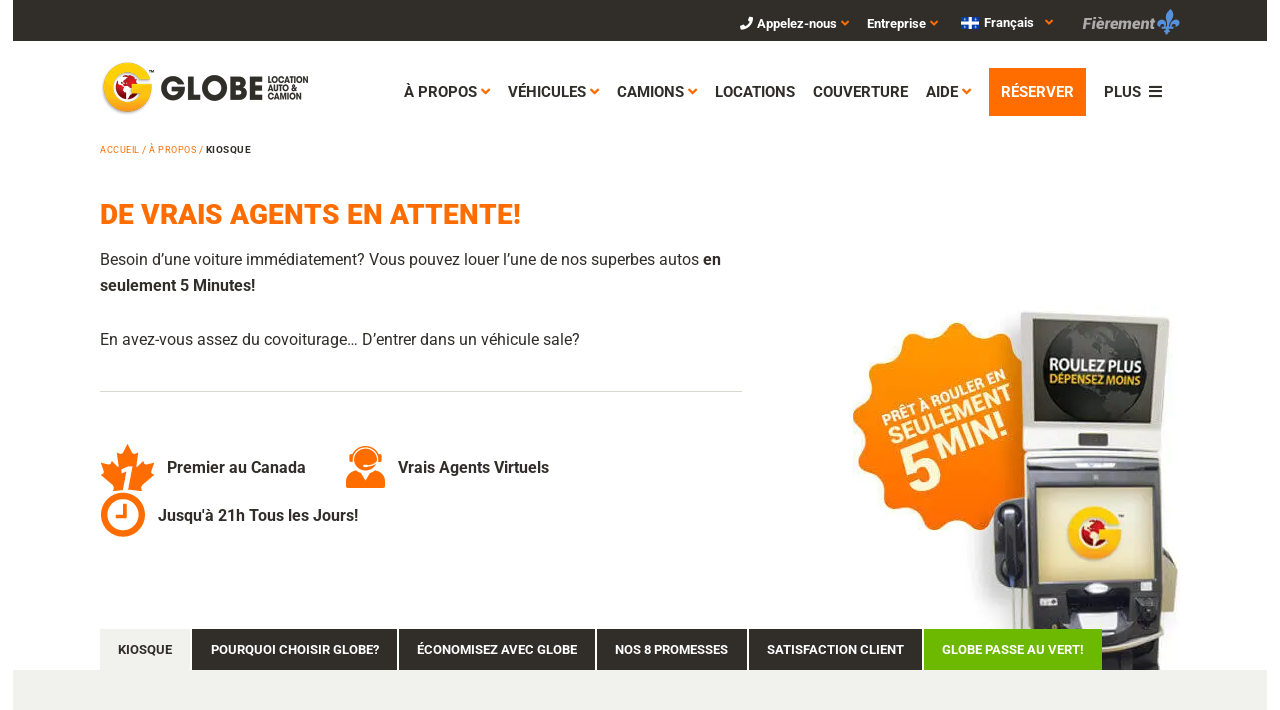

--- FILE ---
content_type: text/html; charset=UTF-8
request_url: https://www.globecar.com/fr/a-propos/kiosque/
body_size: 20793
content:
<!DOCTYPE html>
<html lang="fr-CA">
<head >
<meta charset="UTF-8" />
<meta name="viewport" content="width=device-width, initial-scale=1" />
<meta name='robots' content='index, follow, max-image-preview:large, max-snippet:-1, max-video-preview:-1' />
	<style>img:is([sizes="auto" i], [sizes^="auto," i]) { contain-intrinsic-size: 3000px 1500px }</style>
	
	<!-- This site is optimized with the Yoast SEO Premium plugin v25.5 (Yoast SEO v25.5) - https://yoast.com/wordpress/plugins/seo/ -->
	<title>Kiosque - Facile et Rapide | Globe Location de Voitures &amp; Camions à Montréal</title>
	<meta name="description" content="Le nouveau service novateur de location en kiosque de Globe; nos agents vous attendent pour vous offrir un service pratique avec des heures d&#039;ouverture prolongées!" />
	<link rel="canonical" href="https://www.globecar.com/fr/a-propos/kiosque/" />
	<meta property="og:locale" content="fr_CA" />
	<meta property="og:type" content="article" />
	<meta property="og:title" content="Kiosque" />
	<meta property="og:url" content="https://www.globecar.com/fr/a-propos/kiosque/" />
	<meta property="og:site_name" content="Globe Location de Voitures &amp; Camions à Montréal" />
	<meta property="article:publisher" content="https://www.facebook.com/GlobeCar" />
	<meta property="article:modified_time" content="2025-04-21T15:44:35+00:00" />
	<meta property="og:image" content="https://www.globecar.com/wp-content/uploads/2023/12/thumbnail_logo_final-1.jpg" />
	<meta property="og:image:width" content="555" />
	<meta property="og:image:height" content="555" />
	<meta property="og:image:type" content="image/jpeg" />
	<meta name="twitter:card" content="summary_large_image" />
	<meta name="twitter:image" content="https://www.globecar.com/wp-content/uploads/2023/12/thumbnail_logo_final-1.jpg" />
	<meta name="twitter:site" content="@GlobeCar" />
	<meta name="twitter:label1" content="Estimation du temps de lecture" />
	<meta name="twitter:data1" content="3 minutes" />
	<script type="application/ld+json" class="yoast-schema-graph">{"@context":"https://schema.org","@graph":[{"@type":"WebPage","@id":"https://www.globecar.com/fr/a-propos/kiosque/","url":"https://www.globecar.com/fr/a-propos/kiosque/","name":"Kiosque - Facile et Rapide | Globe Location de Voitures &amp; Camions à Montréal","isPartOf":{"@id":"https://www.globecar.com/fr/#website"},"datePublished":"2018-05-08T19:20:30+00:00","dateModified":"2025-04-21T15:44:35+00:00","description":"Le nouveau service novateur de location en kiosque de Globe; nos agents vous attendent pour vous offrir un service pratique avec des heures d'ouverture prolongées!","breadcrumb":{"@id":"https://www.globecar.com/fr/a-propos/kiosque/#breadcrumb"},"inLanguage":"fr-CA","potentialAction":[{"@type":"ReadAction","target":["https://www.globecar.com/fr/a-propos/kiosque/"]}]},{"@type":"BreadcrumbList","@id":"https://www.globecar.com/fr/a-propos/kiosque/#breadcrumb","itemListElement":[{"@type":"ListItem","position":1,"name":"Accueil","item":"https://www.globecar.com/fr/"},{"@type":"ListItem","position":2,"name":"À Propos","item":"https://www.globecar.com/fr/a-propos/"},{"@type":"ListItem","position":3,"name":"Kiosque"}]},{"@type":"WebSite","@id":"https://www.globecar.com/fr/#website","url":"https://www.globecar.com/fr/","name":"Globe Location d'Autos et Camions à Montréal","description":"Drive 4 Less","publisher":{"@id":"https://www.globecar.com/fr/#organization"},"alternateName":"GlobeCar","potentialAction":[{"@type":"SearchAction","target":{"@type":"EntryPoint","urlTemplate":"https://www.globecar.com/fr/?s={search_term_string}"},"query-input":{"@type":"PropertyValueSpecification","valueRequired":true,"valueName":"search_term_string"}}],"inLanguage":"fr-CA"},{"@type":"Organization","@id":"https://www.globecar.com/fr/#organization","name":"Globe Car & Truck Rental","alternateName":"GlobeCar","url":"https://www.globecar.com/fr/","logo":{"@type":"ImageObject","inLanguage":"fr-CA","@id":"https://www.globecar.com/fr/#/schema/logo/image/","url":"https://www.globecar.com/wp-content/uploads/2023/12/thumbnail_logo_final-1.jpg","contentUrl":"https://www.globecar.com/wp-content/uploads/2023/12/thumbnail_logo_final-1.jpg","width":555,"height":555,"caption":"Globe Car & Truck Rental"},"image":{"@id":"https://www.globecar.com/fr/#/schema/logo/image/"},"sameAs":["https://www.facebook.com/GlobeCar","https://x.com/GlobeCar","https://mastodon.social/@globecar","https://www.instagram.com/globecar/","https://www.linkedin.com/company/globecar/","https://www.pinterest.com/globecar","https://www.youtube.com/c/GlobecarRentals"]}]}</script>
	<!-- / Yoast SEO Premium plugin. -->


<link rel='dns-prefetch' href='//cdnjs.cloudflare.com' />
<link rel='dns-prefetch' href='//kit.fontawesome.com' />
<link rel='dns-prefetch' href='//cdn-widget.globecar.com' />
<link rel='dns-prefetch' href='//maps.google.com' />
<link rel='dns-prefetch' href='//www.googletagmanager.com' />
<link rel='dns-prefetch' href='//stats.wp.com' />
<link rel='dns-prefetch' href='//code.jquery.com' />
<link rel='dns-prefetch' href='//cdn-resources.globecar.com' />
<link rel='dns-prefetch' href='//fonts.googleapis.com' />
<link rel='dns-prefetch' href='//use.fontawesome.com' />
<link rel="alternate" type="application/rss+xml" title="Globe Location de Voitures &amp; Camions à Montréal &raquo; Flux" href="https://www.globecar.com/fr/feed/" />
<link rel="alternate" type="application/rss+xml" title="Globe Location de Voitures &amp; Camions à Montréal &raquo; Flux des commentaires" href="https://www.globecar.com/fr/comments/feed/" />
<link rel="stylesheet" href="https://www.globecar.com/wp-content/cache/minify/9df84.css?x64494" media="all" />

<link rel="stylesheet" href="https://www.globecar.com/wp-content/cache/minify/a5ff7.css?x64494" media="all" />

<style id='classic-theme-styles-inline-css' type='text/css'>
/*! This file is auto-generated */
.wp-block-button__link{color:#fff;background-color:#32373c;border-radius:9999px;box-shadow:none;text-decoration:none;padding:calc(.667em + 2px) calc(1.333em + 2px);font-size:1.125em}.wp-block-file__button{background:#32373c;color:#fff;text-decoration:none}
</style>
<link rel="stylesheet" href="https://www.globecar.com/wp-content/cache/minify/d46c4.css?x64494" media="all" />

<link rel="stylesheet" href="https://www.globecar.com/wp-content/cache/minify/451fb.css?x64494" media="all" />

<style id='jetpack-sharing-buttons-style-inline-css' type='text/css'>
.jetpack-sharing-buttons__services-list{display:flex;flex-direction:row;flex-wrap:wrap;gap:0;list-style-type:none;margin:5px;padding:0}.jetpack-sharing-buttons__services-list.has-small-icon-size{font-size:12px}.jetpack-sharing-buttons__services-list.has-normal-icon-size{font-size:16px}.jetpack-sharing-buttons__services-list.has-large-icon-size{font-size:24px}.jetpack-sharing-buttons__services-list.has-huge-icon-size{font-size:36px}@media print{.jetpack-sharing-buttons__services-list{display:none!important}}.editor-styles-wrapper .wp-block-jetpack-sharing-buttons{gap:0;padding-inline-start:0}ul.jetpack-sharing-buttons__services-list.has-background{padding:1.25em 2.375em}
</style>
<style id='global-styles-inline-css' type='text/css'>
:root{--wp--preset--aspect-ratio--square: 1;--wp--preset--aspect-ratio--4-3: 4/3;--wp--preset--aspect-ratio--3-4: 3/4;--wp--preset--aspect-ratio--3-2: 3/2;--wp--preset--aspect-ratio--2-3: 2/3;--wp--preset--aspect-ratio--16-9: 16/9;--wp--preset--aspect-ratio--9-16: 9/16;--wp--preset--color--black: #000000;--wp--preset--color--cyan-bluish-gray: #abb8c3;--wp--preset--color--white: #ffffff;--wp--preset--color--pale-pink: #f78da7;--wp--preset--color--vivid-red: #cf2e2e;--wp--preset--color--luminous-vivid-orange: #ff6900;--wp--preset--color--luminous-vivid-amber: #fcb900;--wp--preset--color--light-green-cyan: #7bdcb5;--wp--preset--color--vivid-green-cyan: #00d084;--wp--preset--color--pale-cyan-blue: #8ed1fc;--wp--preset--color--vivid-cyan-blue: #0693e3;--wp--preset--color--vivid-purple: #9b51e0;--wp--preset--gradient--vivid-cyan-blue-to-vivid-purple: linear-gradient(135deg,rgba(6,147,227,1) 0%,rgb(155,81,224) 100%);--wp--preset--gradient--light-green-cyan-to-vivid-green-cyan: linear-gradient(135deg,rgb(122,220,180) 0%,rgb(0,208,130) 100%);--wp--preset--gradient--luminous-vivid-amber-to-luminous-vivid-orange: linear-gradient(135deg,rgba(252,185,0,1) 0%,rgba(255,105,0,1) 100%);--wp--preset--gradient--luminous-vivid-orange-to-vivid-red: linear-gradient(135deg,rgba(255,105,0,1) 0%,rgb(207,46,46) 100%);--wp--preset--gradient--very-light-gray-to-cyan-bluish-gray: linear-gradient(135deg,rgb(238,238,238) 0%,rgb(169,184,195) 100%);--wp--preset--gradient--cool-to-warm-spectrum: linear-gradient(135deg,rgb(74,234,220) 0%,rgb(151,120,209) 20%,rgb(207,42,186) 40%,rgb(238,44,130) 60%,rgb(251,105,98) 80%,rgb(254,248,76) 100%);--wp--preset--gradient--blush-light-purple: linear-gradient(135deg,rgb(255,206,236) 0%,rgb(152,150,240) 100%);--wp--preset--gradient--blush-bordeaux: linear-gradient(135deg,rgb(254,205,165) 0%,rgb(254,45,45) 50%,rgb(107,0,62) 100%);--wp--preset--gradient--luminous-dusk: linear-gradient(135deg,rgb(255,203,112) 0%,rgb(199,81,192) 50%,rgb(65,88,208) 100%);--wp--preset--gradient--pale-ocean: linear-gradient(135deg,rgb(255,245,203) 0%,rgb(182,227,212) 50%,rgb(51,167,181) 100%);--wp--preset--gradient--electric-grass: linear-gradient(135deg,rgb(202,248,128) 0%,rgb(113,206,126) 100%);--wp--preset--gradient--midnight: linear-gradient(135deg,rgb(2,3,129) 0%,rgb(40,116,252) 100%);--wp--preset--font-size--small: 13px;--wp--preset--font-size--medium: 20px;--wp--preset--font-size--large: 36px;--wp--preset--font-size--x-large: 42px;--wp--preset--spacing--20: 0.44rem;--wp--preset--spacing--30: 0.67rem;--wp--preset--spacing--40: 1rem;--wp--preset--spacing--50: 1.5rem;--wp--preset--spacing--60: 2.25rem;--wp--preset--spacing--70: 3.38rem;--wp--preset--spacing--80: 5.06rem;--wp--preset--shadow--natural: 6px 6px 9px rgba(0, 0, 0, 0.2);--wp--preset--shadow--deep: 12px 12px 50px rgba(0, 0, 0, 0.4);--wp--preset--shadow--sharp: 6px 6px 0px rgba(0, 0, 0, 0.2);--wp--preset--shadow--outlined: 6px 6px 0px -3px rgba(255, 255, 255, 1), 6px 6px rgba(0, 0, 0, 1);--wp--preset--shadow--crisp: 6px 6px 0px rgba(0, 0, 0, 1);}:where(.is-layout-flex){gap: 0.5em;}:where(.is-layout-grid){gap: 0.5em;}body .is-layout-flex{display: flex;}.is-layout-flex{flex-wrap: wrap;align-items: center;}.is-layout-flex > :is(*, div){margin: 0;}body .is-layout-grid{display: grid;}.is-layout-grid > :is(*, div){margin: 0;}:where(.wp-block-columns.is-layout-flex){gap: 2em;}:where(.wp-block-columns.is-layout-grid){gap: 2em;}:where(.wp-block-post-template.is-layout-flex){gap: 1.25em;}:where(.wp-block-post-template.is-layout-grid){gap: 1.25em;}.has-black-color{color: var(--wp--preset--color--black) !important;}.has-cyan-bluish-gray-color{color: var(--wp--preset--color--cyan-bluish-gray) !important;}.has-white-color{color: var(--wp--preset--color--white) !important;}.has-pale-pink-color{color: var(--wp--preset--color--pale-pink) !important;}.has-vivid-red-color{color: var(--wp--preset--color--vivid-red) !important;}.has-luminous-vivid-orange-color{color: var(--wp--preset--color--luminous-vivid-orange) !important;}.has-luminous-vivid-amber-color{color: var(--wp--preset--color--luminous-vivid-amber) !important;}.has-light-green-cyan-color{color: var(--wp--preset--color--light-green-cyan) !important;}.has-vivid-green-cyan-color{color: var(--wp--preset--color--vivid-green-cyan) !important;}.has-pale-cyan-blue-color{color: var(--wp--preset--color--pale-cyan-blue) !important;}.has-vivid-cyan-blue-color{color: var(--wp--preset--color--vivid-cyan-blue) !important;}.has-vivid-purple-color{color: var(--wp--preset--color--vivid-purple) !important;}.has-black-background-color{background-color: var(--wp--preset--color--black) !important;}.has-cyan-bluish-gray-background-color{background-color: var(--wp--preset--color--cyan-bluish-gray) !important;}.has-white-background-color{background-color: var(--wp--preset--color--white) !important;}.has-pale-pink-background-color{background-color: var(--wp--preset--color--pale-pink) !important;}.has-vivid-red-background-color{background-color: var(--wp--preset--color--vivid-red) !important;}.has-luminous-vivid-orange-background-color{background-color: var(--wp--preset--color--luminous-vivid-orange) !important;}.has-luminous-vivid-amber-background-color{background-color: var(--wp--preset--color--luminous-vivid-amber) !important;}.has-light-green-cyan-background-color{background-color: var(--wp--preset--color--light-green-cyan) !important;}.has-vivid-green-cyan-background-color{background-color: var(--wp--preset--color--vivid-green-cyan) !important;}.has-pale-cyan-blue-background-color{background-color: var(--wp--preset--color--pale-cyan-blue) !important;}.has-vivid-cyan-blue-background-color{background-color: var(--wp--preset--color--vivid-cyan-blue) !important;}.has-vivid-purple-background-color{background-color: var(--wp--preset--color--vivid-purple) !important;}.has-black-border-color{border-color: var(--wp--preset--color--black) !important;}.has-cyan-bluish-gray-border-color{border-color: var(--wp--preset--color--cyan-bluish-gray) !important;}.has-white-border-color{border-color: var(--wp--preset--color--white) !important;}.has-pale-pink-border-color{border-color: var(--wp--preset--color--pale-pink) !important;}.has-vivid-red-border-color{border-color: var(--wp--preset--color--vivid-red) !important;}.has-luminous-vivid-orange-border-color{border-color: var(--wp--preset--color--luminous-vivid-orange) !important;}.has-luminous-vivid-amber-border-color{border-color: var(--wp--preset--color--luminous-vivid-amber) !important;}.has-light-green-cyan-border-color{border-color: var(--wp--preset--color--light-green-cyan) !important;}.has-vivid-green-cyan-border-color{border-color: var(--wp--preset--color--vivid-green-cyan) !important;}.has-pale-cyan-blue-border-color{border-color: var(--wp--preset--color--pale-cyan-blue) !important;}.has-vivid-cyan-blue-border-color{border-color: var(--wp--preset--color--vivid-cyan-blue) !important;}.has-vivid-purple-border-color{border-color: var(--wp--preset--color--vivid-purple) !important;}.has-vivid-cyan-blue-to-vivid-purple-gradient-background{background: var(--wp--preset--gradient--vivid-cyan-blue-to-vivid-purple) !important;}.has-light-green-cyan-to-vivid-green-cyan-gradient-background{background: var(--wp--preset--gradient--light-green-cyan-to-vivid-green-cyan) !important;}.has-luminous-vivid-amber-to-luminous-vivid-orange-gradient-background{background: var(--wp--preset--gradient--luminous-vivid-amber-to-luminous-vivid-orange) !important;}.has-luminous-vivid-orange-to-vivid-red-gradient-background{background: var(--wp--preset--gradient--luminous-vivid-orange-to-vivid-red) !important;}.has-very-light-gray-to-cyan-bluish-gray-gradient-background{background: var(--wp--preset--gradient--very-light-gray-to-cyan-bluish-gray) !important;}.has-cool-to-warm-spectrum-gradient-background{background: var(--wp--preset--gradient--cool-to-warm-spectrum) !important;}.has-blush-light-purple-gradient-background{background: var(--wp--preset--gradient--blush-light-purple) !important;}.has-blush-bordeaux-gradient-background{background: var(--wp--preset--gradient--blush-bordeaux) !important;}.has-luminous-dusk-gradient-background{background: var(--wp--preset--gradient--luminous-dusk) !important;}.has-pale-ocean-gradient-background{background: var(--wp--preset--gradient--pale-ocean) !important;}.has-electric-grass-gradient-background{background: var(--wp--preset--gradient--electric-grass) !important;}.has-midnight-gradient-background{background: var(--wp--preset--gradient--midnight) !important;}.has-small-font-size{font-size: var(--wp--preset--font-size--small) !important;}.has-medium-font-size{font-size: var(--wp--preset--font-size--medium) !important;}.has-large-font-size{font-size: var(--wp--preset--font-size--large) !important;}.has-x-large-font-size{font-size: var(--wp--preset--font-size--x-large) !important;}
:where(.wp-block-post-template.is-layout-flex){gap: 1.25em;}:where(.wp-block-post-template.is-layout-grid){gap: 1.25em;}
:where(.wp-block-columns.is-layout-flex){gap: 2em;}:where(.wp-block-columns.is-layout-grid){gap: 2em;}
:root :where(.wp-block-pullquote){font-size: 1.5em;line-height: 1.6;}
</style>
<link rel="stylesheet" href="https://www.globecar.com/wp-content/cache/minify/4c431.css?x64494" media="all" />

<link rel="stylesheet" href="https://www.globecar.com/wp-content/cache/minify/3db37.css?x64494" media="all" />

<link rel="stylesheet" href="https://www.globecar.com/wp-content/cache/minify/300ec.css?x64494" media="all" />

<link rel="stylesheet" href="https://www.globecar.com/wp-content/cache/minify/af035.css?x64494" media="all" />

<link rel="stylesheet" href="https://www.globecar.com/wp-content/cache/minify/ded5f.css?x64494" media="all" />

<link rel="stylesheet" href="https://www.globecar.com/wp-content/cache/minify/12415.css?x64494" media="all" />

<link rel="stylesheet" href="https://www.globecar.com/wp-content/cache/minify/8bd37.css?x64494" media="all" />

<link rel='stylesheet' id='jquery-ui-css' href='//code.jquery.com/ui/1.13.3/themes/smoothness/jquery-ui.min.css?ver=1.13.3' type='text/css' media='all' />
<link rel="stylesheet" href="https://www.globecar.com/wp-content/cache/minify/6aa76.css?x64494" media="all" />

<link rel="stylesheet" href="https://www.globecar.com/wp-content/cache/minify/488f1.css?x64494" media="all" />

<link rel="stylesheet" href="https://www.globecar.com/wp-content/cache/minify/bb5ba.css?x64494" media="all" />

<link rel="stylesheet" href="https://www.globecar.com/wp-content/cache/minify/81942.css?x64494" media="all" />

<link rel='stylesheet' id='jquery-style-css' href='https://cdnjs.cloudflare.com/ajax/libs/jqueryui/1.12.1/jquery-ui.structure.min.css?ver=7d759d32e6100f043dac8d4e9e4b1419' type='text/css' media='all' crossorigin='anonymous' async />
<link rel='stylesheet' id='jqueryui-theme-css' href='https://cdn-resources.globecar.com/libs/jqueryui/1.12.1/jquery-ui.theme.min.css?ver=7d759d32e6100f043dac8d4e9e4b1419' type='text/css' media='all' />
<style type="text/css">@font-face {font-family:Roboto;font-style:normal;font-weight:400;src:url(/cf-fonts/s/roboto/5.0.11/cyrillic/400/normal.woff2);unicode-range:U+0301,U+0400-045F,U+0490-0491,U+04B0-04B1,U+2116;font-display:swap;}@font-face {font-family:Roboto;font-style:normal;font-weight:400;src:url(/cf-fonts/s/roboto/5.0.11/latin/400/normal.woff2);unicode-range:U+0000-00FF,U+0131,U+0152-0153,U+02BB-02BC,U+02C6,U+02DA,U+02DC,U+0304,U+0308,U+0329,U+2000-206F,U+2074,U+20AC,U+2122,U+2191,U+2193,U+2212,U+2215,U+FEFF,U+FFFD;font-display:swap;}@font-face {font-family:Roboto;font-style:normal;font-weight:400;src:url(/cf-fonts/s/roboto/5.0.11/latin-ext/400/normal.woff2);unicode-range:U+0100-02AF,U+0304,U+0308,U+0329,U+1E00-1E9F,U+1EF2-1EFF,U+2020,U+20A0-20AB,U+20AD-20CF,U+2113,U+2C60-2C7F,U+A720-A7FF;font-display:swap;}@font-face {font-family:Roboto;font-style:normal;font-weight:400;src:url(/cf-fonts/s/roboto/5.0.11/cyrillic-ext/400/normal.woff2);unicode-range:U+0460-052F,U+1C80-1C88,U+20B4,U+2DE0-2DFF,U+A640-A69F,U+FE2E-FE2F;font-display:swap;}@font-face {font-family:Roboto;font-style:normal;font-weight:400;src:url(/cf-fonts/s/roboto/5.0.11/vietnamese/400/normal.woff2);unicode-range:U+0102-0103,U+0110-0111,U+0128-0129,U+0168-0169,U+01A0-01A1,U+01AF-01B0,U+0300-0301,U+0303-0304,U+0308-0309,U+0323,U+0329,U+1EA0-1EF9,U+20AB;font-display:swap;}@font-face {font-family:Roboto;font-style:normal;font-weight:400;src:url(/cf-fonts/s/roboto/5.0.11/greek-ext/400/normal.woff2);unicode-range:U+1F00-1FFF;font-display:swap;}@font-face {font-family:Roboto;font-style:normal;font-weight:400;src:url(/cf-fonts/s/roboto/5.0.11/greek/400/normal.woff2);unicode-range:U+0370-03FF;font-display:swap;}@font-face {font-family:Roboto;font-style:normal;font-weight:700;src:url(/cf-fonts/s/roboto/5.0.11/greek-ext/700/normal.woff2);unicode-range:U+1F00-1FFF;font-display:swap;}@font-face {font-family:Roboto;font-style:normal;font-weight:700;src:url(/cf-fonts/s/roboto/5.0.11/latin-ext/700/normal.woff2);unicode-range:U+0100-02AF,U+0304,U+0308,U+0329,U+1E00-1E9F,U+1EF2-1EFF,U+2020,U+20A0-20AB,U+20AD-20CF,U+2113,U+2C60-2C7F,U+A720-A7FF;font-display:swap;}@font-face {font-family:Roboto;font-style:normal;font-weight:700;src:url(/cf-fonts/s/roboto/5.0.11/latin/700/normal.woff2);unicode-range:U+0000-00FF,U+0131,U+0152-0153,U+02BB-02BC,U+02C6,U+02DA,U+02DC,U+0304,U+0308,U+0329,U+2000-206F,U+2074,U+20AC,U+2122,U+2191,U+2193,U+2212,U+2215,U+FEFF,U+FFFD;font-display:swap;}@font-face {font-family:Roboto;font-style:normal;font-weight:700;src:url(/cf-fonts/s/roboto/5.0.11/vietnamese/700/normal.woff2);unicode-range:U+0102-0103,U+0110-0111,U+0128-0129,U+0168-0169,U+01A0-01A1,U+01AF-01B0,U+0300-0301,U+0303-0304,U+0308-0309,U+0323,U+0329,U+1EA0-1EF9,U+20AB;font-display:swap;}@font-face {font-family:Roboto;font-style:normal;font-weight:700;src:url(/cf-fonts/s/roboto/5.0.11/cyrillic/700/normal.woff2);unicode-range:U+0301,U+0400-045F,U+0490-0491,U+04B0-04B1,U+2116;font-display:swap;}@font-face {font-family:Roboto;font-style:normal;font-weight:700;src:url(/cf-fonts/s/roboto/5.0.11/cyrillic-ext/700/normal.woff2);unicode-range:U+0460-052F,U+1C80-1C88,U+20B4,U+2DE0-2DFF,U+A640-A69F,U+FE2E-FE2F;font-display:swap;}@font-face {font-family:Roboto;font-style:normal;font-weight:700;src:url(/cf-fonts/s/roboto/5.0.11/greek/700/normal.woff2);unicode-range:U+0370-03FF;font-display:swap;}@font-face {font-family:Roboto;font-style:normal;font-weight:900;src:url(/cf-fonts/s/roboto/5.0.11/cyrillic/900/normal.woff2);unicode-range:U+0301,U+0400-045F,U+0490-0491,U+04B0-04B1,U+2116;font-display:swap;}@font-face {font-family:Roboto;font-style:normal;font-weight:900;src:url(/cf-fonts/s/roboto/5.0.11/greek/900/normal.woff2);unicode-range:U+0370-03FF;font-display:swap;}@font-face {font-family:Roboto;font-style:normal;font-weight:900;src:url(/cf-fonts/s/roboto/5.0.11/greek-ext/900/normal.woff2);unicode-range:U+1F00-1FFF;font-display:swap;}@font-face {font-family:Roboto;font-style:normal;font-weight:900;src:url(/cf-fonts/s/roboto/5.0.11/latin/900/normal.woff2);unicode-range:U+0000-00FF,U+0131,U+0152-0153,U+02BB-02BC,U+02C6,U+02DA,U+02DC,U+0304,U+0308,U+0329,U+2000-206F,U+2074,U+20AC,U+2122,U+2191,U+2193,U+2212,U+2215,U+FEFF,U+FFFD;font-display:swap;}@font-face {font-family:Roboto;font-style:normal;font-weight:900;src:url(/cf-fonts/s/roboto/5.0.11/latin-ext/900/normal.woff2);unicode-range:U+0100-02AF,U+0304,U+0308,U+0329,U+1E00-1E9F,U+1EF2-1EFF,U+2020,U+20A0-20AB,U+20AD-20CF,U+2113,U+2C60-2C7F,U+A720-A7FF;font-display:swap;}@font-face {font-family:Roboto;font-style:normal;font-weight:900;src:url(/cf-fonts/s/roboto/5.0.11/vietnamese/900/normal.woff2);unicode-range:U+0102-0103,U+0110-0111,U+0128-0129,U+0168-0169,U+01A0-01A1,U+01AF-01B0,U+0300-0301,U+0303-0304,U+0308-0309,U+0323,U+0329,U+1EA0-1EF9,U+20AB;font-display:swap;}@font-face {font-family:Roboto;font-style:normal;font-weight:900;src:url(/cf-fonts/s/roboto/5.0.11/cyrillic-ext/900/normal.woff2);unicode-range:U+0460-052F,U+1C80-1C88,U+20B4,U+2DE0-2DFF,U+A640-A69F,U+FE2E-FE2F;font-display:swap;}</style>
<link rel='stylesheet' id='gc-reserve-css' href='https://cdn-widget.globecar.com/dist/1.8.25/rw-styles.min.css' type='text/css' media='all' crossorigin='anonymous' id='alertifyCSS' async />
<link rel="stylesheet" href="https://www.globecar.com/wp-content/cache/minify/04211.css?x64494" media="all" />

<link rel="stylesheet" href="https://www.globecar.com/wp-content/cache/minify/4e663.css?x64494" media="all" />

<link rel="stylesheet" href="https://www.globecar.com/wp-content/cache/minify/02c02.css?x64494" media="all" />

<link rel="stylesheet" href="https://www.globecar.com/wp-content/cache/minify/aeb60.css?x64494" media="all" />

<link rel="stylesheet" href="https://www.globecar.com/wp-content/cache/minify/8d2c4.css?x64494" media="all" />

<link rel="stylesheet" href="https://www.globecar.com/wp-content/cache/minify/67c4a.css?x64494" media="all" />

<link rel="stylesheet" href="https://www.globecar.com/wp-content/cache/minify/4df10.css?x64494" media="all" />

<link rel="stylesheet" href="https://www.globecar.com/wp-content/cache/minify/36f66.css?x64494" media="all" />

<link rel="stylesheet" href="https://www.globecar.com/wp-content/cache/minify/95078.css?x64494" media="all" />

<link rel='stylesheet' id='bfa-font-awesome-css' href='https://use.fontawesome.com/releases/v5.15.4/css/all.css?ver=2.0.3' type='text/css' media='all' />
<link rel='stylesheet' id='bfa-font-awesome-v4-shim-css' href='https://use.fontawesome.com/releases/v5.15.4/css/v4-shims.css?ver=2.0.3' type='text/css' media='all' />
<style id='bfa-font-awesome-v4-shim-inline-css' type='text/css'>

			@font-face {
				font-family: 'FontAwesome';
				src: url('https://use.fontawesome.com/releases/v5.15.4/webfonts/fa-brands-400.eot'),
				url('https://use.fontawesome.com/releases/v5.15.4/webfonts/fa-brands-400.eot?#iefix') format('embedded-opentype'),
				url('https://use.fontawesome.com/releases/v5.15.4/webfonts/fa-brands-400.woff2') format('woff2'),
				url('https://use.fontawesome.com/releases/v5.15.4/webfonts/fa-brands-400.woff') format('woff'),
				url('https://use.fontawesome.com/releases/v5.15.4/webfonts/fa-brands-400.ttf') format('truetype'),
				url('https://use.fontawesome.com/releases/v5.15.4/webfonts/fa-brands-400.svg#fontawesome') format('svg');
			}

			@font-face {
				font-family: 'FontAwesome';
				src: url('https://use.fontawesome.com/releases/v5.15.4/webfonts/fa-solid-900.eot'),
				url('https://use.fontawesome.com/releases/v5.15.4/webfonts/fa-solid-900.eot?#iefix') format('embedded-opentype'),
				url('https://use.fontawesome.com/releases/v5.15.4/webfonts/fa-solid-900.woff2') format('woff2'),
				url('https://use.fontawesome.com/releases/v5.15.4/webfonts/fa-solid-900.woff') format('woff'),
				url('https://use.fontawesome.com/releases/v5.15.4/webfonts/fa-solid-900.ttf') format('truetype'),
				url('https://use.fontawesome.com/releases/v5.15.4/webfonts/fa-solid-900.svg#fontawesome') format('svg');
			}

			@font-face {
				font-family: 'FontAwesome';
				src: url('https://use.fontawesome.com/releases/v5.15.4/webfonts/fa-regular-400.eot'),
				url('https://use.fontawesome.com/releases/v5.15.4/webfonts/fa-regular-400.eot?#iefix') format('embedded-opentype'),
				url('https://use.fontawesome.com/releases/v5.15.4/webfonts/fa-regular-400.woff2') format('woff2'),
				url('https://use.fontawesome.com/releases/v5.15.4/webfonts/fa-regular-400.woff') format('woff'),
				url('https://use.fontawesome.com/releases/v5.15.4/webfonts/fa-regular-400.ttf') format('truetype'),
				url('https://use.fontawesome.com/releases/v5.15.4/webfonts/fa-regular-400.svg#fontawesome') format('svg');
				unicode-range: U+F004-F005,U+F007,U+F017,U+F022,U+F024,U+F02E,U+F03E,U+F044,U+F057-F059,U+F06E,U+F070,U+F075,U+F07B-F07C,U+F080,U+F086,U+F089,U+F094,U+F09D,U+F0A0,U+F0A4-F0A7,U+F0C5,U+F0C7-F0C8,U+F0E0,U+F0EB,U+F0F3,U+F0F8,U+F0FE,U+F111,U+F118-F11A,U+F11C,U+F133,U+F144,U+F146,U+F14A,U+F14D-F14E,U+F150-F152,U+F15B-F15C,U+F164-F165,U+F185-F186,U+F191-F192,U+F1AD,U+F1C1-F1C9,U+F1CD,U+F1D8,U+F1E3,U+F1EA,U+F1F6,U+F1F9,U+F20A,U+F247-F249,U+F24D,U+F254-F25B,U+F25D,U+F267,U+F271-F274,U+F279,U+F28B,U+F28D,U+F2B5-F2B6,U+F2B9,U+F2BB,U+F2BD,U+F2C1-F2C2,U+F2D0,U+F2D2,U+F2DC,U+F2ED,U+F328,U+F358-F35B,U+F3A5,U+F3D1,U+F410,U+F4AD;
			}
		
</style>
<script type="01fb63c2152313eee590c823-text/javascript" id="wpml-cookie-js-extra">
/* <![CDATA[ */
var wpml_cookies = {"wp-wpml_current_language":{"value":"fr","expires":1,"path":"\/"}};
var wpml_cookies = {"wp-wpml_current_language":{"value":"fr","expires":1,"path":"\/"}};
/* ]]> */
</script>
<script type="01fb63c2152313eee590c823-text/javascript" src="https://www.globecar.com/wp-content/plugins/sitepress-multilingual-cms/res/js/cookies/language-cookie.js?x64494&amp;ver=474000" id="wpml-cookie-js" defer="defer" data-wp-strategy="defer"></script>
<script data-cfasync="false" src="https://www.globecar.com/wp-content/cache/minify/0ccc4.js?x64494"></script>

<script data-cfasync="false" src="https://www.globecar.com/wp-content/cache/minify/d52ed.js?x64494"></script>

<script data-cfasync="false" src="https://www.globecar.com/wp-content/cache/minify/63b1f.js?x64494"></script>

<script data-cfasync="false" src="https://www.globecar.com/wp-content/cache/minify/58b0b.js?x64494"></script>

<script type="01fb63c2152313eee590c823-text/javascript" src="https://cdnjs.cloudflare.com/ajax/libs/jqueryui/1.12.1/jquery-ui.min.js" id="jquery-ui-js"></script>
<script type="01fb63c2152313eee590c823-text/javascript" src="//maps.google.com/maps/api/js?key=AIzaSyCxrYDNQRDf0a0SD04uQfBO06p93Sb934E" id="googlemap-js"></script>
<script type="01fb63c2152313eee590c823-text/javascript" id="wpml-browser-redirect-js-extra">
/* <![CDATA[ */
var wpml_browser_redirect_params = {"pageLanguage":"fr","languageUrls":{"en_us":"https:\/\/www.globecar.com\/en\/about\/kiosk\/","en":"https:\/\/www.globecar.com\/en\/about\/kiosk\/","us":"https:\/\/www.globecar.com\/en\/about\/kiosk\/","fr_ca":"https:\/\/www.globecar.com\/fr\/a-propos\/kiosque\/","fr":"https:\/\/www.globecar.com\/fr\/a-propos\/kiosque\/","ca":"https:\/\/www.globecar.com\/fr\/a-propos\/kiosque\/","es_es":"https:\/\/www.globecar.com\/es\/acerca-de\/quiosco\/","es":"https:\/\/www.globecar.com\/es\/acerca-de\/quiosco\/"},"cookie":{"name":"_icl_visitor_lang_js","domain":"www.globecar.com","path":"\/","expiration":24}};
/* ]]> */
</script>
<script data-cfasync="false" src="https://www.globecar.com/wp-content/cache/minify/5e3a8.js?x64494"></script>


<!-- Google tag (gtag.js) snippet added by Site Kit -->

<!-- Google Analytics snippet added by Site Kit -->
<script type="01fb63c2152313eee590c823-text/javascript" src="https://www.googletagmanager.com/gtag/js?id=G-P7TDERQD4R" id="google_gtagjs-js" async></script>
<script type="01fb63c2152313eee590c823-text/javascript" id="google_gtagjs-js-after">
/* <![CDATA[ */
window.dataLayer = window.dataLayer || [];function gtag(){dataLayer.push(arguments);}
gtag("set","linker",{"domains":["www.globecar.com"]});
gtag("js", new Date());
gtag("set", "developer_id.dZTNiMT", true);
gtag("config", "G-P7TDERQD4R", {"googlesitekit_post_type":"page"});
/* ]]> */
</script>

<!-- End Google tag (gtag.js) snippet added by Site Kit -->
<script type="01fb63c2152313eee590c823-text/javascript"></script><link rel="https://api.w.org/" href="https://www.globecar.com/fr/wp-json/" /><link rel="alternate" title="JSON" type="application/json" href="https://www.globecar.com/fr/wp-json/wp/v2/pages/3479" /><link rel="EditURI" type="application/rsd+xml" title="RSD" href="https://www.globecar.com/xmlrpc.php?rsd" />

<link rel='shortlink' href='https://wp.me/PaiT2D-U7' />
<link rel="alternate" title="oEmbed (JSON)" type="application/json+oembed" href="https://www.globecar.com/fr/wp-json/oembed/1.0/embed?url=https%3A%2F%2Fwww.globecar.com%2Ffr%2Fa-propos%2Fkiosque%2F" />
<link rel="alternate" title="oEmbed (XML)" type="text/xml+oembed" href="https://www.globecar.com/fr/wp-json/oembed/1.0/embed?url=https%3A%2F%2Fwww.globecar.com%2Ffr%2Fa-propos%2Fkiosque%2F&#038;format=xml" />
<meta name="generator" content="WPML ver:4.7.4 stt:1,4,2;" />
<meta name="generator" content="Site Kit by Google 1.153.0" />	<style>img#wpstats{display:none}</style>
		<link rel="icon" href="https://www.globecar.com/wp-content/themes/genesis-child/images/favicon.ico?x64494" />
<link rel="pingback" href="https://www.globecar.com/xmlrpc.php" />
<link rel="apple-touch-icon" sizes="180x180" href="/apple-touch-icon.png?x64494">
<link rel="icon" type="image/png" sizes="32x32" href="/favicon-32x32.png?x64494">
<link rel="icon" type="image/png" sizes="16x16" href="/favicon-16x16.png?x64494">
<link rel="manifest" href="/site.webmanifest">
<meta name="apple-mobile-web-app-title" content="Globe Car">
<meta name="application-name" content="Globe Car">
<meta name="msapplication-TileColor" content="#ffffff">
<meta name="theme-color" content="#ffffff"><script type="01fb63c2152313eee590c823-text/javascript" defer async src="https://cdn.trustindex.io/assets/js/richsnippet.js?241cea184609gd9f"></script><script src="https://www.google.com/recaptcha/api.js" async defer type="01fb63c2152313eee590c823-text/javascript"></script><meta name="google-site-verification" content="mu4brgUitvWKkSdtPZrkQFTRDpAr4tKlYiP-yRh5iJk"><meta name="generator" content="Powered by WPBakery Page Builder - drag and drop page builder for WordPress."/>

<!-- Google Tag Manager snippet added by Site Kit -->
<script type="01fb63c2152313eee590c823-text/javascript">
/* <![CDATA[ */

			( function( w, d, s, l, i ) {
				w[l] = w[l] || [];
				w[l].push( {'gtm.start': new Date().getTime(), event: 'gtm.js'} );
				var f = d.getElementsByTagName( s )[0],
					j = d.createElement( s ), dl = l != 'dataLayer' ? '&l=' + l : '';
				j.async = true;
				j.src = 'https://www.googletagmanager.com/gtm.js?id=' + i + dl;
				f.parentNode.insertBefore( j, f );
			} )( window, document, 'script', 'dataLayer', 'GTM-WSWTVDR' );
			
/* ]]> */
</script>

<!-- End Google Tag Manager snippet added by Site Kit -->
		<style type="text/css" id="wp-custom-css">
			body #rezWidget-wrapper {
  max-width: 1080px;
  bottom: 125px !important;
  margin: 0 auto;
  margin-right: auto;
  margin-left: auto;
}

body.home #rezWidget-wrapper {
  top: unset !important;
  bottom: 20px !important;
}
body #bigidcmp-banner-widget{
	left: 0 !important;
}
footer .vc_row:not([data-vc-full-width="true"]) {
    max-width: 1080px !important;
    margin-right: auto;
    margin-left: auto;
    width: 95%;
}
div.vehicle-list > ul > li .mini-wrap {
	    padding: 45px 20px 28px 20px;
}
div.vehicle-list > ul > li .mini-wrap .flexcol{
	    display: block;
}
div.vehicle-list > ul > li .mini-wrap .flexcol h2{
	font-size:18px;
}
div.vehicle-list > ul > li .mini-wrap .flexcol .description h3{
	    font-size: 18px;
    margin-bottom: 0;
}
div.vehicle-list > ul > li .mini-wrap .flexcol .actions {
	    flex-direction: row;
	    justify-content: start;
}
div.vehicle-list > ul > li .mini-wrap .flexcol .actions .button{
	    font-size: 16px;
	    min-width: auto;
			margin-right:20px;
}
div.vehicle-list > ul > li .mini-wrap .flexcol .actions .button.full{
	margin-right:20px;
}
div.vehicle-list > ul > li .mini-wrap .flexcol .actions .button:after{
	display:none;
}
div.vehicle-list > ul > li .mini-wrap .flexcol p{
	margin-bottom:0px;
}
.home .wpb-content-wrapper .vc_section:first-child {
  overflow: visible;
}

.home .wpb-content-wrapper .vc_section:first-child .vc_row[data-vc-full-width] {
  overflow: visible;
}
div.vehicle-list > ul > li .actions {
  justify-content: end;
}
.location-vehicle-carousel .slick-list .slick-track .slick-slide>div li {
	 border-left: 12px solid white;
    position: relative;
    left: -12px;
}
@media only screen and (max-width: 1400px) and (min-width: 992px) {
  body.home #rezWidget-wrapper {
    bottom: 155px !important;
  }
}
@media only screen and (max-width: 1700px) and (min-width: 1401px) {
  body.home #rezWidget-wrapper {
    bottom: 75px !important;
    top: unset !important;
  }
}
@media only screen and (max-width: 730px) {
  body.home .vc_section:first-child .wpb_wrapper {
    display: flex;
    flex-direction: column;
  }
  body.home .vc_section:first-child .wpb_wrapper > .slick-slider {
    order: 2;
    width: 100%;
  }
  body.home .vc_section:first-child .wpb_wrapper > #rezWidget-wrapper {
    order: 1;
    width: 100%;
  }
  body.home .vc_section:first-child .wpb_wrapper > .wpb_text_column {
    order: 3;
    width: 100%;
  }
  body.home #rezWidget-wrapper {
    z-index: 999;
  }
}
/* 
.term-ev.term-7444 .vehicle-list ul li:nth-child(2){
	display:none;
} */

.pre-header a.wpml-ls-item-toggle {
  color: #fff !important;
  font-weight: 700;
}

.pre-header .wpml-ls-item-toggle,
.pre-header .wpml-ls-legacy-dropdown {
  background-color: transparent !important;
  width: auto !important;
  border: 0 !important;
}

.pre-header .wpml-ls-item-toggle a,
.pre-header .wpml-ls-legacy-dropdown a {
  background-color: transparent !important;
  border: 0 !important;
  margin: 0 !important;
}

.pre-header .wpml-ls-item-toggle a:hover,
.pre-header .wpml-ls-legacy-dropdown a:hover {
  background-color: transparent !important;
  border: 0 !important;
  color: #ff6c00 !important;
  text-shadow: 0 0 1px #ff6c00 !important;
}

.pre-header .wpml-ls {
  max-width: 125px !important;
}

.pre-header .wpml-ls-sub-menu {
  top: 100%;
  border-bottom: 3px solid #ff6c00;
  -webkit-box-shadow: 0 2px 5px 0 rgba(0, 0, 0, 0.44);
  -moz-box-shadow: 0 2px 5px 0 rgba(0, 0, 0, 0.44);
  box-shadow: 0 2px 5px 0 rgba(0, 0, 0, 0.44);
  padding: 1.4rem !important;
  text-align: left;
  background: #e4e5de;
  left: 43% !important;
  transform: translate(-50%, 10px);
  min-width: 125px;
}

.pre-header .wpml-ls-sub-menu:before {
  content: "\f0d7";
  color: #312e29;
  font-family: fontAwesome;
  position: absolute;
  top: -9px;
  left: 50%;
  transform: translateX(-50%);
  line-height: normal;
  font-size: 2.3rem;
}

.pre-header .wpml-ls-item-toggle {
  width: auto !important;
  max-width: 125px !important;
}

.pre-header .wpml-ls-legacy-dropdown-click a.wpml-ls-item-toggle:after {
  content: "\f107";
  font-family: fontAwesome;
  margin-left: -0.4rem;
  color: #ff6c00;
  border: 0;
  border-top: 0;
  top: 2px;
  line-height: 1.625;
}

.pre-header .wpml-ls-link {
  border: 0 !important;
  padding: 3px 0 !important;
  background-color: transparent;
}

.pre-header .wpml-ls-link:hover {
  color: #ff6c00 !important;
  text-shadow: 0 0 1px #ff6c00 !important;
  background-color: transparent;
}

#lang_sel_click .js-wpml-ls-sub-menu.wpml-ls-sub-menu {
  visibility: visible !important;
  display: none;
}
.page-id-13727 .amount-footer {
    margin-top: 0 !important;
}

.post-13658 .amount-footer,.post-13637 .amount-footer {
    margin-top: 0 !important;
}
.site-inner .primary-infos .services img{
	width: 25px;
}
.location-vehicle-carousel li p {
    font-size: 12px !important;
}
.available-sec .location-vehicle-carousel.slick-slider .slick-arrow {
  color: #ffffff !important;
  padding: 0!important ;
}
@media only screen and (max-width: 699.98px) {
	.available-sec .location-vehicle-carousel.slick-slider .slick-dots{
		bottom: -27px;
		        background-color: rgba(204, 204, 204, 0.35);
		        height: 3px;
	}
	.available-sec .location-vehicle-carousel.slick-slider .slick-dots button{
		background: transparent;
    width: 13px;
    height: 3px;
    display: block !important;
	}
	.available-sec .location-vehicle-carousel.slick-slider .slick-dots .slick-active button {
		    background: #aca8a0;
	}
	.available-sec .location-vehicle-carousel.slick-slider .slick-dots li {
		    margin: 0;
	}
	.location-vehicle-carousel .slick-list .slick-track .slick-slide>div li {
	 border-left: 0px solid white;
    position: relative;
    left: 0;
}
}
#announcement::before {
  top: 50%;
  transform: translate(0%, -50%);
	content: "\f0eb" !important; 
}
.tag-class{
font-size: 1.5em;
color: #312e29;
margin-bottom: 1em;
}
.tag-title {
color: #ff6c00;
font-size: 1.75em;
}

.page-id-2207 .grecaptcha-badge {
	visibility: unset !important;
}

.page-id-3521 .grecaptcha-badge {
	visibility: unset !important;
}

.page-id-13526 .grecaptcha-badge {
	visibility: unset !important;
}

.post-type-archive-promotions #posts ~ p:nth-of-type(1) {
  display: none;
}

.post-type-archive-promotions #posts ~ p:nth-of-type(2) {
  display: none;
}

.post-type-archive-promotions #posts ~ p:nth-of-type(3) {
  display: none;
}

.post-type-archive-promotions #posts ~ p:nth-of-type(4) {
  display: none;
}
@media only screen and (min-width: 1150px) {
	.privacy-policy-sec iframe {
	    min-height: 12500px;
	}
	.privacy-policy-sec .privacy-policy-sec-fr {
	    min-height: 13430px;
	}
	.privacy-policy-sec .privacy-policy-sec-es {
	    min-height: 13320px;
		border:0;
	}
	.cookies-sec {
		min-height: 1400px;
	}
}
	@media only screen and (max-width: 1150px) {
		.privacy-policy-sec iframe {
	    min-height: 12510px;
	}
		.privacy-policy-sec .privacy-policy-sec-fr {
	    min-height: 13450px;
	}
		.cookies-sec {
		    min-height: 1400px;
		}
}
div#posts .wrap .post-list>h1 {
	margin-top: 0.75em !important;
	margin-bottom: 1em !important;
	color: #000 !important;
}		</style>
		<style type="text/css" data-type="vc_shortcodes-custom-css">.vc_custom_1502987355300{padding-right: 6em !important;}.vc_custom_1502986135969{margin-top: 2em !important;}.vc_custom_1502984705417{padding-right: 5em !important;}</style><noscript><style> .wpb_animate_when_almost_visible { opacity: 1; }</style></noscript></head>
<body class="wp-singular page-template-default page page-id-3479 page-parent page-child parent-pageid-4267 wp-custom-logo wp-theme-genesis wp-child-theme-genesis-child header-image full-width-content genesis-breadcrumbs-visible globe-car wpb-js-composer js-comp-ver-8.4.1 vc_responsive has_inner_nav">		<!-- Google Tag Manager (noscript) snippet added by Site Kit -->
		<noscript>
			<iframe src="https://www.googletagmanager.com/ns.html?id=GTM-WSWTVDR" height="0" width="0" style="display:none;visibility:hidden"></iframe>
		</noscript>
		<!-- End Google Tag Manager (noscript) snippet added by Site Kit -->
		<div class="site-container"><header class="site-header"><div class="pre-header"><div class="wrap"><div class="genesis-nav-menu"><ul id="menu-pre-header-menu-fr" class="menu">
		<li class="menu-item menu-item-type-custom menu-item-object-custom menu-item-has-children phone-menu"><a href="#">Appelez-nous</a>
			<ul class="sub-menu">
				<li class="menu-item menu-item-type-custom menu-item-object-custom">Montréal: <a href="tel:514-733-0988" itemprop="telephone">(514) 733-0988</a></li>
				<li class="menu-item menu-item-type-custom menu-item-object-custom">Toronto: <a href="tel:416-900-5944" itemprop="telephone">(416) 900-5944</a></li>
				<li class="menu-item menu-item-type-custom menu-item-object-custom">Canada & USA: <a href="tel:1-866-504-5623" itemprop="telephone">1 (866) 504-5623</a></li>
				<li class="menu-item menu-item-type-custom menu-item-object-custom">France & Europe: <a href="tel:00-331-8288-0494" itemprop="telephone">00-331-8288-0494</a></li>
				<li class="menu-item menu-item-type-custom menu-item-object-custom"><i class="far fa-comment-dots"></i> SMS / WhatsApp: <a href="sms:514-500-8424" itemprop="telephone">(514) 500-8424</a></li>
			</ul>
		</li>
		<li id="menu-item-6870" class="menu-item menu-item-type-custom menu-item-object-custom current-menu-ancestor current-menu-parent menu-item-has-children menu-item-6870"><a href="#" target="_blank" rel="nofollow">Entreprise</a>
<ul class="sub-menu">
	<li id="menu-item-6871" class="menu-item menu-item-type-post_type menu-item-object-page current-menu-item page_item page-item-3479 current_page_item menu-item-6871"><a href="https://www.globecar.com/fr/a-propos/kiosque/" aria-current="page">Location via Kiosque</a></li>
	<li id="menu-item-6872" class="menu-item menu-item-type-custom menu-item-object-custom menu-item-6872"><a target="_blank" href="https://www.globecar.com/PDFs/GlobeCar_Contrat_de_Location.pdf?x64494">Contrat de location</a></li>
	<li id="menu-item-5302" class="menu-item menu-item-type-post_type menu-item-object-page menu-item-5302"><a href="https://www.globecar.com/fr/carrieres/notre-entreprise/">Carrières</a></li>
	<li id="menu-item-6873" class="menu-item menu-item-type-post_type menu-item-object-page menu-item-6873"><a href="https://www.globecar.com/fr/a-propos/globe-passe-au-vert/">Globe passe au vert!</a></li>
</ul>
</li>
</ul></div>
<div class="wpml-ls-statics-shortcode_actions wpml-ls wpml-ls-legacy-dropdown-click js-wpml-ls-legacy-dropdown-click" id="lang_sel_click">
	<ul>

		<li class="wpml-ls-slot-shortcode_actions wpml-ls-item wpml-ls-item-fr wpml-ls-current-language wpml-ls-item-legacy-dropdown-click">

			<a href="#" class="js-wpml-ls-item-toggle wpml-ls-item-toggle lang_sel_sel icl-fr">
                                                    <img
            class="wpml-ls-flag iclflag"
            src="https://www.globecar.com/wp-content/uploads/flags/Flag_of_Quebec.svg (1).png?x64494"
            alt=""
            width=18
            height=12
    /><span class="wpml-ls-native icl_lang_sel_native">Français</span></a>

			<ul class="js-wpml-ls-sub-menu wpml-ls-sub-menu">
				
					<li class="icl-en wpml-ls-slot-shortcode_actions wpml-ls-item wpml-ls-item-en wpml-ls-first-item">
						<a href="https://www.globecar.com/en/about/kiosk/" class="wpml-ls-link">
                                                                <img
            class="wpml-ls-flag iclflag"
            src="https://www.globecar.com/wp-content/uploads/flags/canada.png?x64494"
            alt=""
            width=18
            height=12
    /><span class="wpml-ls-native icl_lang_sel_native" lang="en">English</span></a>
					</li>

				
					<li class="icl-es wpml-ls-slot-shortcode_actions wpml-ls-item wpml-ls-item-es wpml-ls-last-item">
						<a href="https://www.globecar.com/es/acerca-de/quiosco/" class="wpml-ls-link">
                                                                <img
            class="wpml-ls-flag iclflag"
            src="https://www.globecar.com/wp-content/plugins/sitepress-multilingual-cms/res/flags/es.svg?x64494"
            alt=""
            width=18
            height=12
    /><span class="wpml-ls-native icl_lang_sel_native" lang="es">Español</span></a>
					</li>

							</ul>

		</li>

	</ul>
</div>
<img class='desktop-only proudlyqc' width='98' src='https://www.globecar.com/wp-content/themes/genesis-child/images/fierement_qc.png?x64494' alt='Fièrement Québecois'/></div></div><div class="wrap"><div class="title-area"><a href="https://www.globecar.com/fr/" class="custom-logo-link" rel="home"><img width="416" height="107" src="https://www.globecar.com/wp-content/uploads/2018/06/globecar-logo-fr@2x.png?x64494" class="custom-logo" alt="globecar-logo-fr@2x" decoding="async" srcset="https://www.globecar.com/wp-content/uploads/2018/06/globecar-logo-fr@2x.png 416w, https://www.globecar.com/wp-content/uploads/2018/06/globecar-logo-fr@2x-150x39.png 150w, https://www.globecar.com/wp-content/uploads/2018/06/globecar-logo-fr@2x-200x51@2x.png 400w, https://www.globecar.com/wp-content/uploads/2018/06/globecar-logo-fr@2x-68x17.png 68w, https://www.globecar.com/wp-content/uploads/2018/06/globecar-logo-fr@2x-200x51.png 200w, https://www.globecar.com/wp-content/uploads/2018/06/globecar-logo-fr@2x-150x39@2x.png 300w, https://www.globecar.com/wp-content/uploads/2018/06/globecar-logo-fr@2x-68x17@2x.png 136w" sizes="(max-width: 416px) 100vw, 416px" /></a></div>
		<a class="mobile-menu open-menu gc-mobile-only"><i class="fa fa-bars fa-2x" aria-hidden="true"></i></a>
		<a class="open-menu gc-mobile-only searchLink" href="https://faq.globecar.com/fr"><i class="fa fa-search fa-2x" aria-hidden="true"></i></a>
		<nav class="nav-primary" aria-label="Main" itemtype="https://schema.org/SiteNavigationElement"><div class="menu-main-menu-fr-container"><ul id="menu-main-menu-fr" class="menu genesis-nav-menu"><a class="mobile-menu close-menu gc-mobile-only"><i class="fa fa-times" aria-hidden="true"></i></a><li id="menu-item-6830" class="mobile-only mobile-order-2 menu-item menu-item-type-custom menu-item-object-custom menu-item-has-children"><a href="#" target="_blank" rel="nofollow">GÉRER VOTRE RÉSERVATION</a>
<div class='sub-menu-wrap'><a class='close-submenu mobile-only'><i class='fa fa-long-arrow-left' aria-hidden='true'></i>Retour au menu</a><ul class='sub-menu'>
	<li id="menu-item-8413" class="menu-item menu-item-type-custom menu-item-object-custom"><a href="https://www.payment.globecar.com/fr/" itemprop="url" target="_blank">Faire un paiement</a></li>
	<li id="menu-item-6831" class="menu-item menu-item-type-custom menu-item-object-custom"><a target="_blank" href="https://reserve.globecar.com/fr/location-voiture" itemprop="url">Placer une réservation</a></li>
	<li id="menu-item-6832" class="menu-item menu-item-type-custom menu-item-object-custom"><a target="_blank" href="https://reserve.globecar.com/fr/enregistrement/go" itemprop="url">Enregistrement</a></li>
	<li id="menu-item-6833" class="menu-item menu-item-type-custom menu-item-object-custom"><a target="_blank" href="https://reserve.globecar.com/fr/voir-reservation" itemprop="url">Voir</a></li>
	<li id="menu-item-6834" class="menu-item menu-item-type-custom menu-item-object-custom"><a target="_blank" href="https://reserve.globecar.com/fr/modifier-reservation" itemprop="url">Modifier</a></li>
	<li id="menu-item-6835" class="menu-item menu-item-type-custom menu-item-object-custom"><a target="_blank" href="https://reserve.globecar.com/fr/annuler-reservation" itemprop="url">Annuler</a></li>
</ul></div>
</li>
<li id="menu-item-6836" class="mobile-order-3 menu-item menu-item-type-custom menu-item-object-custom menu-item-has-children"><a href="#" target="_blank" rel="nofollow">À PROPOS</a>
<div class='sub-menu-wrap'><a class='close-submenu mobile-only'><i class='fa fa-long-arrow-left' aria-hidden='true'></i>Retour au menu</a><ul class='sub-menu'>
	<li id="menu-item-4225" class="menu-item menu-item-type-post_type menu-item-object-page"><a href="https://www.globecar.com/fr/a-propos/evaluations/" itemprop="url" class="has-thumb"><img width="36" height="15" src="https://www.globecar.com/wp-content/uploads/2017/08/reviews_menu.jpg?x64494" class="menu-image menu-image-title-after" alt="reviews_menu" decoding="async" /><span class="menu-image-title-after menu-image-title">ÉVALUATIONS</span><span class="sub">Avis de location de voiture réels laissés par nos nombreux clients satisfaits</span></a></li>
	<li id="menu-item-3919" class="menu-item menu-item-type-post_type menu-item-object-page"><a href="https://www.globecar.com/fr/a-propos/location-de-voiture-vs-autopartage/" itemprop="url" class="has-thumb"><img width="36" height="15" src="https://www.globecar.com/wp-content/uploads/2017/08/sharing_vs_rental_menu.jpg?x64494" class="menu-image menu-image-title-after" alt="sharing_vs_rental_menu" decoding="async" /><span class="menu-image-title-after menu-image-title">LOCATION DE VOITURE VS AUTOPARTAGE</span><span class="sub">Obtenez de vrais aperçus et faits sur quelle option de location de voiture est meilleur marché et meilleur pour vous</span></a></li>
	<li id="menu-item-5548" class="menu-item menu-item-type-post_type menu-item-object-page"><a href="https://www.globecar.com/fr/a-propos/pourquoi-choisir-globe/" itemprop="url" class="has-thumb"><img width="36" height="15" src="https://www.globecar.com/wp-content/uploads/2017/08/why_globe_menu-1.jpg?x64494" class="menu-image menu-image-title-after" alt="why_globe_menu" decoding="async" /><span class="menu-image-title-after menu-image-title">POURQUOI GLOBE?</span><span class="sub">Globe vise à déplacer les gens dans de nouvelles voitures propres et excitantes avec GPS gratuit et assistance routière gratuite</span></a></li>
</ul></div>
</li>
<li id="menu-item-6837" class="mobile-order-4 menu-item menu-item-type-custom menu-item-object-custom menu-item-has-children"><a href="#" target="_blank" rel="nofollow">VÉHICULES</a>
<div class='sub-menu-wrap'><a class='close-submenu mobile-only'><i class='fa fa-long-arrow-left' aria-hidden='true'></i>Retour au menu</a><ul class='sub-menu'>
	<li id="menu-item-6864" class="menu-item menu-item-type-post_type_archive menu-item-object-vehicle"><a href="https://www.globecar.com/fr/vehicules/" itemprop="url" class="has-thumb"><img width="36" height="15" src="https://www.globecar.com/wp-content/uploads/2018/02/vehicles.png?x64494" class="menu-image menu-image-title-after" alt="allvehicles" decoding="async" /><span class="menu-image-title-after menu-image-title">TOUS LES VÉHICULES</span><span class="sub">Voir toutes nos voitures, camions, VUS, camionnettes, 4X4 et location de voitures de luxe</span></a></li>
	<li id="menu-item-6838" class="menu-item menu-item-type-taxonomy menu-item-object-vehicle_type"><a href="https://www.globecar.com/fr/nos-vehicules/voitures/" itemprop="url" class="has-thumb"><img width="36" height="15" src="https://www.globecar.com/wp-content/uploads/2018/02/cars.png?x64494" class="menu-image menu-image-title-after" alt="cars" decoding="async" /><span class="menu-image-title-after menu-image-title">VOITURES</span><span class="sub">Grande variété de voitures neuves, propres et sécuritaires – toujours des modèles de l’année en cours.</span></a></li>
	<li id="menu-item-6839" class="menu-item menu-item-type-taxonomy menu-item-object-vehicle_type"><a href="https://www.globecar.com/fr/nos-vehicules/vus/" itemprop="url" class="has-thumb"><img width="36" height="15" src="https://www.globecar.com/wp-content/uploads/2018/02/suvs-1.png?x64494" class="menu-image menu-image-title-after" alt="suvs" decoding="async" /><span class="menu-image-title-after menu-image-title">VUS</span><span class="sub">Besoin d’un plus grand véhicule ou plus d’espace? Choisissez parmi notre large gamme de nouveaux SUV</span></a></li>
	<li id="menu-item-6840" class="menu-item menu-item-type-taxonomy menu-item-object-vehicle_type"><a href="https://www.globecar.com/fr/nos-vehicules/camions/" itemprop="url" class="has-thumb"><img width="36" height="15" src="https://www.globecar.com/wp-content/uploads/2018/02/trucks.png?x64494" class="menu-image menu-image-title-after" alt="trucks" decoding="async" /><span class="menu-image-title-after menu-image-title">CAMIONS</span><span class="sub">Nous avons des offres de location de camions de transit, econoline, cube de 16 pieds et vans à louer.</span></a></li>
</ul></div>
</li>
<li id="menu-item-6841" class="mobile-order-5 menu-item menu-item-type-custom menu-item-object-custom menu-item-has-children"><a href="#" target="_blank" rel="nofollow">CAMIONS</a>
<div class='sub-menu-wrap'><a class='close-submenu mobile-only'><i class='fa fa-long-arrow-left' aria-hidden='true'></i>Retour au menu</a><ul class='sub-menu'>
	<li id="menu-item-4226" class="menu-item menu-item-type-post_type menu-item-object-page"><a href="https://www.globecar.com/fr/location-de-camions/" itemprop="url" class="has-thumb"><img width="36" height="15" src="https://www.globecar.com/wp-content/uploads/2018/06/truck_rentals_menu.jpg?x64494" class="menu-image menu-image-title-after" alt="truck_rentals_menu" decoding="async" /><span class="menu-image-title-after menu-image-title">LOCATIONS DE CAMIONS</span><span class="sub">Camions, fourgonnettes, camions et camionnettes de toutes tailles à partir de 37,95 $ / jour.</span></a></li>
	<li id="menu-item-3935" class="menu-item menu-item-type-post_type menu-item-object-page"><a href="https://www.globecar.com/fr/location-de-camions/comparaison/" itemprop="url" class="has-thumb"><img width="36" height="15" src="https://www.globecar.com/wp-content/uploads/2018/09/truck_comparison_menu.jpg?x64494" class="menu-image menu-image-title-after" alt="truck comparaison" decoding="async" /><span class="menu-image-title-after menu-image-title">COMPARAISON</span><span class="sub">Comparez nos camions côte à côte!</span></a></li>
</ul></div>
</li>
<li id="menu-item-6865" class="mobile-order-6 menu-item menu-item-type-post_type_archive menu-item-object-wpseo_locations"><a href="https://www.globecar.com/fr/locations/" itemprop="url">LOCATIONS</a></li>
<li id="menu-item-5549" class="mobile-order-7 menu-item menu-item-type-post_type menu-item-object-page"><a href="https://www.globecar.com/fr/couverture/" itemprop="url">COUVERTURE</a></li>
<li id="menu-item-6842" class="mobile-order-10 menu-item menu-item-type-custom menu-item-object-custom menu-item-has-children"><a href="#" target="_blank" rel="nofollow">AIDE</a>
<div class='sub-menu-wrap'><a class='close-submenu mobile-only'><i class='fa fa-long-arrow-left' aria-hidden='true'></i>Retour au menu</a><ul class='sub-menu'>
	<li id="menu-item-7498" class="menu-item menu-item-type-custom menu-item-object-custom"><a target="_blank" href="https://faq.globecar.com/fr" itemprop="url" class="has-thumb"><img width="36" height="15" src="https://www.globecar.com/wp-content/uploads/2018/02/faq.jpg?x64494" class="menu-image menu-image-title-after" alt="faq" decoding="async" /><span class="menu-image-title-after menu-image-title">FAQ</span><span class="sub">Trouvez une réponse rapide à toutes vos questions sur la location de voiture</span></a></li>
	<li id="menu-item-6843" class="menu-item menu-item-type-post_type menu-item-object-page"><a href="https://www.globecar.com/fr/aide/reclamations/" itemprop="url" class="has-thumb"><img width="36" height="15" src="https://www.globecar.com/wp-content/uploads/2018/02/claims.jpg?x64494" class="menu-image menu-image-title-after" alt="réclamations" decoding="async" /><span class="menu-image-title-after menu-image-title">RÉCLAMATIONS</span><span class="sub">Nous facilitons les réclamations d’accident et vous aidons de A à Z</span></a></li>
	<li id="menu-item-3946" class="menu-item menu-item-type-post_type menu-item-object-page"><a href="https://www.globecar.com/fr/aide/assistance-routiere/" itemprop="url" class="has-thumb"><img width="36" height="15" src="https://www.globecar.com/wp-content/uploads/2018/02/road-assistance.jpg?x64494" class="menu-image menu-image-title-after" alt="road-assistance" decoding="async" /><span class="menu-image-title-after menu-image-title">ASSISTANCE ROUTIÈRE</span><span class="sub">Globe offre une assistance routière gratuite – Valeur de 12,95$/jour</span></a></li>
	<li id="menu-item-3948" class="menu-item menu-item-type-post_type menu-item-object-page"><a href="https://www.globecar.com/fr/aide/nous-joindre/" itemprop="url" class="has-thumb"><img width="36" height="15" src="https://www.globecar.com/wp-content/uploads/2018/02/contact.jpg?x64494" class="menu-image menu-image-title-after" alt="contact" decoding="async" /><span class="menu-image-title-after menu-image-title">NOUS JOINDRE</span><span class="sub">Vous avez encore des questions? Vous pouvez nous contacter par courriel, chat ou téléphone.</span></a></li>
</ul></div>
</li>
<li id="menu-item-6844" class="cta mobile-order-1 menu-item menu-item-type-custom menu-item-object-custom"><a target="_blank" href="https://reserve.globecar.com/fr/location-voiture" itemprop="url">RÉSERVER</a></li>
<li id="menu-item-6845" class="more-menu not-mobile menu-item menu-item-type-custom menu-item-object-custom menu-item-has-children"><a href="#" target="_blank" rel="nofollow">PLUS</a>
<div class='sub-menu-wrap'><a class='close-submenu mobile-only'><i class='fa fa-long-arrow-left' aria-hidden='true'></i>Retour au menu</a><ul class='sub-menu'>
	<li id="menu-item-6846" class="menu-item menu-item-type-post_type menu-item-object-page menu-item-has-children"><a href="https://www.globecar.com/fr/services-additionnels/" itemprop="url">SERVICES ADDITIONNELLES</a>
	<div class='sub-menu-wrap'><a class='close-submenu mobile-only'><i class='fa fa-long-arrow-left' aria-hidden='true'></i>Retour au menu</a><ul class='sub-menu'>
		<li id="menu-item-3953" class="menu-item menu-item-type-post_type menu-item-object-page"><a href="https://www.globecar.com/fr/services-additionnels/sieges-pour-enfants/" itemprop="url">Sièges d’appoint</a></li>
		<li id="menu-item-3955" class="menu-item menu-item-type-post_type menu-item-object-page"><a href="https://www.globecar.com/fr/services-additionnels/gps-gratuit/" itemprop="url">GPS Gratuit</a></li>
		<li id="menu-item-3956" class="menu-item menu-item-type-post_type menu-item-object-page"><a href="https://www.globecar.com/fr/services-additionnels/assistance-routiere-gratuite/" itemprop="url">Assistance Routière Gratuite</a></li>
		<li id="menu-item-3957" class="menu-item menu-item-type-post_type menu-item-object-page"><a href="https://www.globecar.com/fr/services-additionnels/aller-aux-usa/" itemprop="url">Aller aux États-Unis</a></li>
		<li id="menu-item-3954" class="menu-item menu-item-type-post_type menu-item-object-page"><a href="https://www.globecar.com/fr/services-additionnels/essence-prepayee/" itemprop="url">Essence Prépayée</a></li>
		<li id="menu-item-3960" class="menu-item menu-item-type-post_type menu-item-object-page"><a href="https://www.globecar.com/fr/services-additionnels/kilometrage-illimite/" itemprop="url">Kilométrage illimité</a></li>
		<li id="menu-item-3958" class="menu-item menu-item-type-post_type menu-item-object-page"><a href="https://www.globecar.com/fr/services-additionnels/jeunes-conducteurs/" itemprop="url">Jeunes conducteurs</a></li>
	</ul></div>
</li>
	<li id="menu-item-6847" class="menu-item menu-item-type-post_type menu-item-object-page menu-item-has-children"><a href="https://www.globecar.com/fr/a-propos/pourquoi-choisir-globe/" itemprop="url">Pourquoi choisir Globe?</a>
	<div class='sub-menu-wrap'><a class='close-submenu mobile-only'><i class='fa fa-long-arrow-left' aria-hidden='true'></i>Retour au menu</a><ul class='sub-menu'>
		<li id="menu-item-3965" class="menu-item menu-item-type-post_type menu-item-object-page"><a href="https://www.globecar.com/fr/a-propos/nos-8-promesses/" itemprop="url">Nos 8 promesses</a></li>
		<li id="menu-item-3966" class="menu-item menu-item-type-post_type menu-item-object-page"><a href="https://www.globecar.com/fr/a-propos/economisez-avec-globe/" itemprop="url">Économisez avec Globe</a></li>
		<li id="menu-item-3967" class="menu-item menu-item-type-post_type menu-item-object-page"><a href="https://www.globecar.com/fr/a-propos/satisfaction-client/" itemprop="url">Satisfaction client</a></li>
		<li id="menu-item-3969" class="menu-item menu-item-type-post_type menu-item-object-page"><a href="https://www.globecar.com/fr/a-propos/vehicules-sans-fumee/" itemprop="url">Véhicules sans fumée</a></li>
		<li id="menu-item-3970" class="menu-item menu-item-type-post_type menu-item-object-page"><a href="https://www.globecar.com/fr/a-propos/des-horaires-prolonges/" itemprop="url">Des horaires prolongés</a></li>
		<li id="menu-item-3971" class="menu-item menu-item-type-post_type menu-item-object-page"><a href="https://www.globecar.com/fr/a-propos/prix-de-location-le-plus-bas-garanti/" itemprop="url">Prix de location le plus bas garanti</a></li>
		<li id="menu-item-3972" class="menu-item menu-item-type-post_type menu-item-object-page"><a href="https://www.globecar.com/fr/a-propos/periode-de-grace-pour-retours/" itemprop="url">Période de grâce pour retours</a></li>
		<li id="menu-item-3973" class="menu-item menu-item-type-post_type menu-item-object-page"><a href="https://www.globecar.com/fr/a-propos/retour-de-nuit/" itemprop="url">Retour de nuit</a></li>
		<li id="menu-item-3974" class="menu-item menu-item-type-post_type menu-item-object-page"><a href="https://www.globecar.com/fr/a-propos/service-de-navette-gratuit/" itemprop="url">Service de Navette Gratuit</a></li>
		<li id="menu-item-3979" class="menu-item menu-item-type-post_type menu-item-object-page"><a href="https://www.globecar.com/fr/couverture/responsabilite-civile/" itemprop="url">Responsabilité civile</a></li>
	</ul></div>
</li>
	<li id="menu-item-6848" class="menu-item menu-item-type-custom menu-item-object-custom menu-item-has-children"><a href="#" target="_blank" rel="nofollow">GÉRER VOTRE RÉSERVATION</a>
	<div class='sub-menu-wrap'><a class='close-submenu mobile-only'><i class='fa fa-long-arrow-left' aria-hidden='true'></i>Retour au menu</a><ul class='sub-menu'>
		<li id="menu-item-8415" class="menu-item menu-item-type-custom menu-item-object-custom"><a href="https://www.payment.globecar.com/fr/" itemprop="url" target="_blank">Faire un paiement</a></li>
		<li id="menu-item-6849" class="menu-item menu-item-type-custom menu-item-object-custom"><a target="_blank" href="https://reserve.globecar.com/fr/location-voiture" itemprop="url">Placer une réservation</a></li>
		<li id="menu-item-6850" class="menu-item menu-item-type-custom menu-item-object-custom"><a target="_blank" href="https://reserve.globecar.com/fr/enregistrement/go" itemprop="url">Enregistrement</a></li>
		<li id="menu-item-6851" class="menu-item menu-item-type-custom menu-item-object-custom"><a target="_blank" href="https://reserve.globecar.com/fr/voir-reservation" itemprop="url">Voir</a></li>
		<li id="menu-item-6852" class="menu-item menu-item-type-custom menu-item-object-custom"><a target="_blank" href="https://reserve.globecar.com/fr/modifier-reservation" itemprop="url">Modifier</a></li>
		<li id="menu-item-6853" class="menu-item menu-item-type-custom menu-item-object-custom"><a target="_blank" href="https://reserve.globecar.com/fr/annuler-reservation" itemprop="url">Annuler</a></li>
	</ul></div>
</li>
</ul></div>
</li>
<li id="menu-item-wpml-ls-1924-en" class="menu-item-language menu-item wpml-ls-slot-1924 wpml-ls-item wpml-ls-item-en wpml-ls-menu-item wpml-ls-first-item menu-item-type-wpml_ls_menu_item menu-item-object-wpml_ls_menu_item"><a title="Switch to English" href="https://www.globecar.com/en/about/kiosk/" itemprop="url"><img
            class="wpml-ls-flag"
            src="https://www.globecar.com/wp-content/uploads/flags/canada.png?x64494"
            alt=""
            width=18
            height=12
    /><span class="wpml-ls-native" lang="en">English</span></a></li>
<li id="menu-item-wpml-ls-1924-es" class="menu-item-language menu-item wpml-ls-slot-1924 wpml-ls-item wpml-ls-item-es wpml-ls-menu-item wpml-ls-last-item menu-item-type-wpml_ls_menu_item menu-item-object-wpml_ls_menu_item"><a title="Switch to Español" href="https://www.globecar.com/es/acerca-de/quiosco/" itemprop="url"><img
            class="wpml-ls-flag"
            src="https://www.globecar.com/wp-content/plugins/sitepress-multilingual-cms/res/flags/es.svg?x64494"
            alt=""
            width=18
            height=12
    /><span class="wpml-ls-native" lang="es">Español</span></a></li>

			<div class="telephone-social mobile-only">
				<hr/>

				<div class="telephone-social-actions">
					<a class="togglePhones">
						<span class="circle-phone">
							<i class="fa fa-phone" aria-hidden="true"></i>
						</span>
						Call us
					</a>
					<a class="link" href="">
						<span class="circle-envelope">
							<i class="fa fa-envelope" aria-hidden="true"></i>
						</span>
						Email us
					</a>
				</div>
			</div>
		</ul></div></nav></header><div id="rezWidget-wrapper"><div class="rezWidget" data-lang="fr" data-theme="light-gray" data-vehicle-type="car" ></div></div><div class="site-inner"><div class="content-sidebar-wrap"><main class="content"><div class="breadcrumb"><span><span><a href="https://www.globecar.com/fr/">Accueil</a></span> / <span><a href="https://www.globecar.com/fr/a-propos/">À Propos</a></span> / <span class="breadcrumb_last" aria-current="page"><strong>Kiosque</strong></span></span></div><article class="post-3479 page type-page status-publish entry" aria-label="Kiosque"><div class="entry-content"><div class="wpb-content-wrapper"><div class="vc_row wpb_row vc_row-fluid is_header"><div class="wpb_column vc_column_container vc_col-sm-8"><div class="vc_column-inner vc_custom_1502987355300"><div class="wpb_wrapper">
	<div class="wpb_text_column wpb_content_element" >
		<div class="wpb_wrapper">
			<h1>De vrais agents en attente!</h1>
<p>Besoin d&#8217;une voiture immédiatement? Vous pouvez louer l&#8217;une de nos superbes autos <strong>en seulement 5 Minutes!</strong></p>
<p>En avez-vous assez du covoiturage&#8230; D&#8217;entrer dans un véhicule sale?</p>
<hr />

		</div>
	</div>
<ul class="features-list col-3 alignLeft">
		<li>
			<img decoding="async" width="55" height="50" src="https://www.globecar.com/wp-content/uploads/2017/08/first-in-canada.png?x64494" class="attachment-full size-full" alt="first-in-canada" />
			<p><strong>Premier au Canada</strong></p>
		</li>
		<li>
			<img decoding="async" width="40" height="42" src="https://www.globecar.com/wp-content/uploads/2017/08/live-agents.png?x64494" class="attachment-full size-full" alt="Live agents" />
			<p><strong>Vrais Agents Virtuels</strong></p>
		</li>
		<li>
			<img loading="lazy" decoding="async" width="46" height="46" src="https://www.globecar.com/wp-content/uploads/2017/08/hours.png?x64494" class="attachment-full size-full" alt="Extended business hours" />
			<p><strong>Jusqu'à 21h Tous les Jours!</strong></p>
		</li></ul></div></div></div><div class="wpb_column vc_column_container vc_col-sm-4"><div class="vc_column-inner "><div class="wpb_wrapper">
	<div  class="wpb_single_image wpb_content_element vc_align_right wpb_content_element">
		
		<figure class="wpb_wrapper vc_figure">
			<div class="vc_single_image-wrapper   vc_box_border_grey"><img loading="lazy" decoding="async" width="327" height="364" src="https://www.globecar.com/wp-content/uploads/2018/09/kiosk_fr.jpg?x64494" class="vc_single_image-img attachment-full" alt="Kiosque" title="Kiosque" srcset="https://www.globecar.com/wp-content/uploads/2018/09/kiosk_fr.jpg 327w, https://www.globecar.com/wp-content/uploads/2018/09/kiosk_fr-135x150.jpg 135w, https://www.globecar.com/wp-content/uploads/2018/09/kiosk_fr-61x68.jpg 61w, https://www.globecar.com/wp-content/uploads/2018/09/kiosk_fr-180x200.jpg 180w, https://www.globecar.com/wp-content/uploads/2018/09/kiosk_fr-135x150@2x.jpg 270w, https://www.globecar.com/wp-content/uploads/2018/09/kiosk_fr-61x68@2x.jpg 122w" sizes="auto, (max-width: 327px) 100vw, 327px" /></div>
		</figure>
	</div>
</div></div></div></div><div class="vc_row wpb_row vc_row-fluid"><div class="wpb_column vc_column_container vc_col-sm-12"><div class="vc_column-inner "><div class="wpb_wrapper"><div  class="vc_wp_custommenu wpb_content_element"><div class="widget widget_nav_menu"><div class="menu-about-fr-container"><ul id="menu-about-fr" class="menu"><li id="menu-item-4045" class="menu-item menu-item-type-post_type menu-item-object-page"><a href="https://www.globecar.com/fr/a-propos/pourquoi-choisir-globe/" itemprop="url">Pourquoi choisir Globe?</a></li>
<li id="menu-item-4046" class="menu-item menu-item-type-post_type menu-item-object-page"><a href="https://www.globecar.com/fr/a-propos/economisez-avec-globe/" itemprop="url">Économisez avec Globe</a></li>
<li id="menu-item-4047" class="menu-item menu-item-type-post_type menu-item-object-page"><a href="https://www.globecar.com/fr/a-propos/nos-8-promesses/" itemprop="url">Nos 8 promesses</a></li>
<li id="menu-item-4048" class="menu-item menu-item-type-post_type menu-item-object-page"><a href="https://www.globecar.com/fr/a-propos/satisfaction-client/" itemprop="url">Satisfaction client</a></li>
<li id="menu-item-4049" class="menu-item menu-item-type-post_type menu-item-object-page current-menu-item page_item page-item-3479 current_page_item"><a href="https://www.globecar.com/fr/a-propos/kiosque/" itemprop="url">Kiosque</a></li>
<li id="menu-item-4050" class="menu-item menu-item-type-post_type menu-item-object-page"><a href="https://www.globecar.com/fr/a-propos/globe-passe-au-vert/" itemprop="url">Globe passe au vert!</a></li>
</ul></div></div></div></div></div></div></div><section class="vc_section is_container"><div class="vc_row wpb_row vc_row-fluid"><div class="wpb_column vc_column_container vc_col-sm-6"><div class="vc_column-inner "><div class="wpb_wrapper">
	<div class="wpb_text_column wpb_content_element" >
		<div class="wpb_wrapper">
			<h3>Une façon plus rapide et facile de louer une auto!</h3>

		</div>
	</div>
</div></div></div><div class="wpb_column vc_column_container vc_col-sm-6"><div class="vc_column-inner "><div class="wpb_wrapper">
	<div class="wpb_text_column wpb_content_element" >
		<div class="wpb_wrapper">
			<p style="text-align: right;"><span class="button"><a href="/fr/a-propos/kiosque/corporatif/">Regarder la version corporative</a></span></p>

		</div>
	</div>
</div></div></div></div><div class="vc_row wpb_row vc_row-fluid vc_custom_1502986135969"><div class="wpb_column vc_column_container vc_col-sm-12"><div class="vc_column-inner "><div class="wpb_wrapper">
	<div class="wpb_video_widget wpb_content_element vc_clearfix   vc_video-aspect-ratio-169 vc_video-el-width-100 vc_video-align-left" id="video">
		<div class="wpb_wrapper">
			
			<div class="wpb_video_wrapper"><iframe title="VideoPress Video Player" aria-label='VideoPress Video Player' width='500' height='281' src='https://videopress.com/embed/7CNJYxR8?hd=0&amp;cover=1' frameborder='0' allowfullscreen allow='clipboard-write'></iframe><script src='https://v0.wordpress.com/js/next/videopress-iframe.js?m=1674852142' type="01fb63c2152313eee590c823-text/javascript"></script></div>
		</div>
	</div>
<div class="vc_separator wpb_content_element vc_separator_align_center vc_sep_width_100 vc_sep_pos_align_center vc_separator_no_text vc_sep_color_grey wpb_content_element  wpb_content_element" ><span class="vc_sep_holder vc_sep_holder_l"><span class="vc_sep_line"></span></span><span class="vc_sep_holder vc_sep_holder_r"><span class="vc_sep_line"></span></span>
</div></div></div></div></div><div class="vc_row wpb_row vc_row-fluid"><div class="wpb_column vc_column_container vc_col-sm-7"><div class="vc_column-inner vc_custom_1502984705417"><div class="wpb_wrapper">
	<div class="wpb_text_column wpb_content_element" >
		<div class="wpb_wrapper">
			<h3>Avec ou Sans réservation&#8230;<br />
Nos véhicules et notre personnel exceptionnels vous attendent.</h3>
<p>Que faites-vous après 18h quand vous avez besoin de louer un véhicule ou que vous avez une question et que tous les autres sont fermés? Nos spécialistes en location de voiture sont disponibles <a href="https://www.globecar.com/fr/a-propos/des-horaires-prolonges/">plus longtemps,</a> jusqu&#8217;à 21h &#8211; 7 jours sur 7! Nos clients répétitifs sont surpris de voir à quel point il est facile de prendre possession d&#8217;une auto avec nos kiosques. Les retours sont encore plus simples, il suffit juste de laisser les clés dans la boite à clé et partir! Les inspections sont faites par nos agents et vous sont signalées dans les 24 heures &#8211; généralement même avant. Contrairement au partage d&#8217;auto: une voiture neuve et propre vous attendra toujours! Utilisez le kiosque une fois pour <a href="https://www.globecar.com/fr/">louer une voiture</a> et vous ne pourrez plus vous en passer!</p>

		</div>
	</div>
</div></div></div><div class="wpb_column vc_column_container vc_col-sm-5"><div class="vc_column-inner "><div class="wpb_wrapper">
	<div class="wpb_text_column wpb_content_element" >
		<div class="wpb_wrapper">
			<h3>Avantages</h3>
<ol>
<li>Ouvert 7jours/7 jusqu&#8217;à 21 chaque soir</li>
<li>Tous les Permis de Conduire Internationaux sont acceptés</li>
<li>Interaction avec de &#8220;Vrais&#8221; agents en direct</li>
<li>Obtenez des réponses et de l&#8217;aide pour tous vos besoins</li>
<li>Soyez sur la route plus rapidement</li>
<li>Prise de possession et retour des clés en 5 min max</li>
<li>Évaluez le service/agent à chaque location</li>
<li>Respect de l&#8217;Environnement &#8211; réduction de l&#8217;empreinte carbone</li>
</ol>

		</div>
	</div>
</div></div></div></div></section><section class="vc_section"><div data-vc-full-width="true" data-vc-full-width-init="false" class="vc_row wpb_row vc_row-fluid"><div class="wpb_column vc_column_container vc_col-sm-12"><div class="vc_column-inner "><div class="wpb_wrapper">
		<div class="simple-banner ">
			<img loading="lazy" decoding="async" width="1574" height="390" src="https://www.globecar.com/wp-content/uploads/2017/08/question_banner.jpg?x64494" class="attachment-full size-full" alt="question_banner" srcset="https://www.globecar.com/wp-content/uploads/2017/08/question_banner.jpg 1574w, https://www.globecar.com/wp-content/uploads/2017/08/question_banner-150x37.jpg 150w, https://www.globecar.com/wp-content/uploads/2017/08/question_banner-300x74.jpg 300w, https://www.globecar.com/wp-content/uploads/2017/08/question_banner-768x190.jpg 768w, https://www.globecar.com/wp-content/uploads/2017/08/question_banner-1024x254.jpg 1024w, https://www.globecar.com/wp-content/uploads/2017/08/question_banner-300x74@2x.jpg 600w, https://www.globecar.com/wp-content/uploads/2017/08/question_banner-768x190@2x.jpg 1536w" sizes="auto, (max-width: 1574px) 100vw, 1574px" />
			<div class="wrap"><div class="mini-wrap"><h3>Vous avez des questions?</h3></div><a class="button onDark full large" href="https://faq.globecar.com/fr">Trouvez facilement les réponses à vos questions</a>	</div></div></div></div></div></div><div class="vc_row-full-width vc_clearfix"></div></section>
</div></div></article></main></div></div><footer class="site-footer">	
					<section class="reviews">
				<div class="wrap" style="max-width: 700px !important;">
					<div class="widget-one-review">
						<div data-src="https://cdn.trustindex.io/loader.js?ee029fc294da697cd636d2dd320"></div><a class='button' href='https://www.globecar.com/fr/a-propos/evaluations/'>Plus d'avis</a><a class='button write' href='https://www.globecar.com/fr/a-propos/evaluations/ecrire-un-commentaire/'>Rédiger un avis</a>					</div>
				</div>
			</section>
				<section>
								<div class="wrap location-list-shortcode">
		<h2>Nos emplacements</h2>
		<ul>
								<li>
						<h2><a href="https://www.globecar.com/fr/location/canada/quebec/montreal/centre-ville-berri-uqam-village-gai/">Centre-ville de Montréal<br/>Berri-UQAM / Village Gai</a></h2>
						<div id="wpseo_location-3619" class="wpseo-location"><div class="wpseo-address-wrapper"><div class="street-address">845 Rue Sainte-Catherine E.</div><span class="locality"> Montréal</span> <span class="postal-code">H2L 2E4</span></div><span class="wpseo-phone">Téléphone: <a href="tel:5144475991" class="tel"><span>(514) 447-5991</span></a></span><br/><span class="wpseo-phone2nd">Second téléphone: <a href="tel:18665045623" class="tel">1-866-504-5623</a></span><br/></div>						<a href="https://www.globecar.com/fr/location/canada/quebec/montreal/centre-ville-berri-uqam-village-gai/" class="button">Plus</a>
					</li>

								<li>
						<h2><a href="https://www.globecar.com/fr/location/canada/quebec/montreal/rive-sud-st-constant/">Rive-Sud de Montréal<br/>St-Constant</a></h2>
						<div id="wpseo_location-3616" class="wpseo-location"><div class="wpseo-address-wrapper"><div class="street-address">320 Rte 132<br>Suite 101, </div><span class="locality"> St-Constant</span> <span class="postal-code">J5A 1M3</span></div><span class="wpseo-phone">Téléphone: <a href="tel:4508459908" class="tel"><span>(450) 845-9908</span></a></span><br/></div>						<a href="https://www.globecar.com/fr/location/canada/quebec/montreal/rive-sud-st-constant/" class="button">Plus</a>
					</li>

								<li>
						<h2><a href="https://www.globecar.com/fr/location/france/paris/champs-elysees/">Centre-ville de Paris<br/>Champs-Élysées</a></h2>
						<div id="wpseo_location-3613" class="wpseo-location"><div class="wpseo-address-wrapper"><div class="street-address">10 Rue du Colisée</div> <span class="postal-code">75008</span></div><span class="wpseo-phone">Téléphone: <a href="tel:33182880494" class="tel"><span>33 1 82 88 04 94</span></a></span><br/><span class="wpseo-phone2nd">Second téléphone: <a href="tel:18665045623" class="tel">1866-504-5623</a></span><br/></div>						<a href="https://www.globecar.com/fr/location/france/paris/champs-elysees/" class="button">Plus</a>
					</li>

								<li>
						<h2><a href="https://www.globecar.com/fr/location/canada/quebec/montreal/mont-royal-metro-namur-aut-decarie/">Mont-Royal<br/>Métro Namur (Autoroute Décarie)</a></h2>
						<div id="wpseo_location-3624" class="wpseo-location"><div class="wpseo-address-wrapper"><div class="street-address">5653 Paré St, #100</div><span class="locality"> Mont-Royal</span> <span class="postal-code">H4P 1S1</span></div><span class="wpseo-phone">Téléphone: <a href="tel:5147330988" class="tel"><span>(514) 733-0988</span></a></span><br/><span class="wpseo-phone2nd">Second téléphone: <a href="tel:18665045623" class="tel">1-866-504-5623</a></span><br/></div>						<a href="https://www.globecar.com/fr/location/canada/quebec/montreal/mont-royal-metro-namur-aut-decarie/" class="button">Plus</a>
					</li>

								<li>
						<h2><a href="https://www.globecar.com/fr/location/canada/quebec/montreal/aeroport-yul/">Aéroport P-E Trudeau de Montréal (YUL)</a></h2>
						<div id="wpseo_location-3622" class="wpseo-location"><div class="wpseo-address-wrapper"><div class="street-address">975 Boul. Roméo-Vachon N.<br>Départs USA (Porte 7), </div><span class="locality"> Dorval</span> <span class="postal-code">H4Y 1H1</span></div><span class="wpseo-phone">Téléphone: <a href="tel:5147355797" class="tel"><span>(514) 735-5797</span></a></span><br/><span class="wpseo-phone2nd">Second téléphone: <a href="tel:18665045623" class="tel">1-866-504-5623</a></span><br/></div>						<a href="https://www.globecar.com/fr/location/canada/quebec/montreal/aeroport-yul/" class="button">Plus</a>
					</li>

								<li>
						<h2><a href="https://www.globecar.com/fr/location/canada/quebec/montreal/villeray-petite-italie/">Villeray<br/>Petite Italie (Métro De Castelnau)</a></h2>
						<div id="wpseo_location-3623" class="wpseo-location"><div class="wpseo-address-wrapper"><div class="street-address">7200 Boul. Saint-Laurent</div><span class="locality"> Montréal</span> <span class="postal-code">H2R 2X9</span></div><span class="wpseo-phone">Téléphone: <a href="tel:5142701771" class="tel"><span>(514) 270-1771</span></a></span><br/><span class="wpseo-phone2nd">Second téléphone: <a href="tel:18665045623" class="tel">1866-504-5623</a></span><br/></div>						<a href="https://www.globecar.com/fr/location/canada/quebec/montreal/villeray-petite-italie/" class="button">Plus</a>
					</li>

								<li>
						<h2><a href="https://www.globecar.com/fr/location/canada/quebec/montreal/centre-ville-atwater/">Centre-ville de Montréal<br/>Atwater (Le Forum)</a></h2>
						<div id="wpseo_location-3625" class="wpseo-location"><div class="wpseo-address-wrapper"><div class="street-address">2313 Rue Sainte-Catherine O.</div><span class="locality"> Montréal</span> <span class="postal-code">H3H 1N2</span></div><span class="wpseo-phone">Téléphone: <a href="tel:5149041605" class="tel"><span>(514) 904-1605</span></a></span><br/><span class="wpseo-phone2nd">Second téléphone: <a href="tel:18665045623" class="tel">1866-504-5623</a></span><br/></div>						<a href="https://www.globecar.com/fr/location/canada/quebec/montreal/centre-ville-atwater/" class="button">Plus</a>
					</li>

					</ul>
	</div>
	<div class="vc_row wpb_row vc_row-fluid">
		<div class="wpb_column vc_column_container vc_col-sm-12">
			<div class="vc_column-inner ">
				<div class="wpb_wrapper">
					<div class="vc_wp_text wpb_content_element">
						<div class="widget widget_text">
							<div class="textwidget"></div>
						</div>
					</div>
				</div>
			</div>
		</div>
	</div>
	<div class="vc_row wpb_row vc_row-fluid">
		<div class="wpb_column vc_column_container vc_col-sm-12">
			<div class="vc_column-inner ">
				<div class="wpb_wrapper">
					<div class="wpb_text_column wpb_content_element  vc_custom_1715752680410">
						<div class="wpb_wrapper" style="text-align:center">
							<p data-pm-slice="1 1 []">Nos <a class="ProsemirrorEditor-link" href="https://www.globecar.com/fr/locations/">succursales</a> de location d’auto sont réparties dans des emplacements clés à travers Montréal, dont deux dans le centre-ville près des stations de <a class="ProsemirrorEditor-link" href="https://www.globecar.com/fr/location/canada/quebec/montreal/centre-ville-atwater/">métro Atwater</a> et <a class="ProsemirrorEditor-link" href="https://www.globecar.com/fr/location/canada/quebec/montreal/centre-ville-berri-uqam-village-gai/">Berri-UQAM</a>, à proximité de lieux emblématiques tels que le <a class="ProsemirrorEditor-link" href="https://www.marchespublics-mtl.com/marches/atwater/">marché Atwater</a> et le <a class="ProsemirrorEditor-link" href="https://www.quartierdesspectacles.com/fr/">Quartier des Spectacles</a>; une à la <a class="ProsemirrorEditor-link" href="https://www.globecar.com/fr/location/canada/quebec/montreal/villeray-petite-italie/">Petite Italie / Villeray</a>, accessible par le métro De Castelnau; et une à <a class="ProsemirrorEditor-link" href="https://www.globecar.com/fr/location/canada/quebec/montreal/aeroport-yul/">l'aéroport Pierre-Elliott-Trudeau (YUL)</a> à Dorval pour les voyageurs. La succursale <a class="ProsemirrorEditor-link" href="https://www.globecar.com/fr/location/canada/quebec/montreal/mont-royal-namur-decarie/">Mont-Royal / Décarie</a>, près du métro Namur, dessert la ville de Mont-Royal, Hampstead et les zones avoisinantes. Pour la rive sud, nous sommes situés à <a class="ProsemirrorEditor-link" href="https://www.globecar.com/fr/location/canada/quebec/montreal/rive-sud-st-constant/">Saint Constant</a>, près de Brossard.</p>						</div>
					</div>
					<div class="vc_row wpb_row vc_row-fluid">
						<div class="wpb_column vc_column_container vc_col-sm-12">
							<div class="vc_column-inner ">
								<div class="wpb_wrapper">
									<div class="vc_wp_text wpb_content_element">
										<div class="widget widget_text">
											<div class="textwidget"></div>
										</div>
									</div>
								</div>
							</div>
						</div>
					</div>
				</div>
			</div>
		</div>
	</div>
			
		</section>
		<section class="mainFooter">
		<div class="moreLinks">
			<div class="wrap">
				<div class="genesis-nav-menu2remake"><ul id="menu-footer-menu-2-remake-fr" class="menu"><li id="menu-item-6462" class="menu-item menu-item-type-custom menu-item-object-custom menu-item-has-children menu-item-6462"><a>Réservations</a>
<ul class="sub-menu">
	<li id="menu-item-6466" class="menu-item menu-item-type-post_type menu-item-object-page menu-item-6466"><a href="https://www.globecar.com/fr/location-de-voiture/a-la-journee/">À la journée</a></li>
	<li id="menu-item-6463" class="menu-item menu-item-type-custom menu-item-object-custom menu-item-6463"><a href="https://reserve.globecar.com/fr/location-voiture" target="_blank">Réservation de location de voiture</a></li>
	<li id="menu-item-6467" class="menu-item menu-item-type-post_type menu-item-object-page menu-item-6467"><a href="https://www.globecar.com/fr/remplacement-voiture-assurance/">Remplacement Voiture d’Assurance</a></li>
	<li id="menu-item-6464" class="menu-item menu-item-type-custom menu-item-object-custom menu-item-6464"><a href="https://reserve.globecar.com/fr/location-camion" target="_blank">Location de camions et de camionnette</a></li>
	<li id="menu-item-6468" class="menu-item menu-item-type-post_type menu-item-object-page menu-item-6468"><a href="https://www.globecar.com/fr/location-de-voiture/a-la-semaine/">À la semaine</a></li>
	<li id="menu-item-6465" class="menu-item menu-item-type-custom menu-item-object-custom menu-item-6465"><a href="https://www.globecar.com/fr/nos-vehicules/4x4-awd/">4X4 / Location VUS</a></li>
	<li id="menu-item-6469" class="menu-item menu-item-type-post_type menu-item-object-page menu-item-6469"><a href="https://www.globecar.com/fr/location-de-voiture/au-mois/">Au mois</a></li>
	<li id="menu-item-6470" class="menu-item menu-item-type-post_type menu-item-object-page menu-item-6470"><a href="https://www.globecar.com/fr/location-de-voiture-pour-entreprises/">Location de voiture pour entreprises</a></li>
	<li id="menu-item-6471" class="bold separation menu-item menu-item-type-custom menu-item-object-custom menu-item-6471"><a href="https://reserve.globecar.com/fr/location-voiture" target="_blank">Réservation en ligne</a></li>
	<li id="menu-item-6472" class="bold menu-item menu-item-type-custom menu-item-object-custom menu-item-6472"><a href="https://reserve.globecar.com/fr/modifier-reservation" target="_blank">Modifier votre réservation</a></li>
</ul>
</li>
<li id="menu-item-6473" class="menu-item menu-item-type-custom menu-item-object-custom current-menu-ancestor current-menu-parent menu-item-has-children menu-item-6473"><a>À propos de Globe</a>
<ul class="sub-menu">
	<li id="menu-item-6475" class="menu-item menu-item-type-post_type menu-item-object-page menu-item-6475"><a href="https://www.globecar.com/fr/a-propos/nos-8-promesses/">Nos 8 promesses</a></li>
	<li id="menu-item-6476" class="menu-item menu-item-type-post_type menu-item-object-page menu-item-6476"><a href="https://www.globecar.com/fr/a-propos/economisez-avec-globe/">Nous vous faisons économiser de l’argent</a></li>
	<li id="menu-item-6477" class="menu-item menu-item-type-post_type menu-item-object-page menu-item-6477"><a href="https://www.globecar.com/fr/a-propos/prix-de-location-le-plus-bas-garanti/">Prix de location le plus bas garanti</a></li>
	<li id="menu-item-6478" class="menu-item menu-item-type-post_type menu-item-object-page menu-item-6478"><a href="https://www.globecar.com/fr/a-propos/location-de-voiture-vs-autopartage/">Location de voiture VS Autopartage</a></li>
	<li id="menu-item-6479" class="menu-item menu-item-type-post_type menu-item-object-page current-menu-item page_item page-item-3479 current_page_item menu-item-6479"><a href="https://www.globecar.com/fr/a-propos/kiosque/" aria-current="page">Kiosque</a></li>
	<li id="menu-item-6480" class="menu-item menu-item-type-post_type menu-item-object-page menu-item-6480"><a href="https://www.globecar.com/fr/a-propos/evaluations/">Évaluations</a></li>
	<li id="menu-item-6481" class="menu-item menu-item-type-post_type menu-item-object-page menu-item-6481"><a href="https://www.globecar.com/fr/a-propos/temoignages/">Témoignages</a></li>
	<li id="menu-item-6474" class="menu-item menu-item-type-custom menu-item-object-custom menu-item-6474"><a href="https://www.globecar.com/fr/vehicules/">Notre flotte de véhicules</a></li>
	<li id="menu-item-6482" class="menu-item menu-item-type-post_type menu-item-object-page menu-item-6482"><a href="https://www.globecar.com/fr/infolettre/">Inscrivez-vous à l’infolettre</a></li>
	<li id="menu-item-6483" class="menu-item menu-item-type-post_type menu-item-object-page menu-item-6483"><a href="https://www.globecar.com/fr/carrieres/notre-entreprise/">Notre entreprise</a></li>
	<li id="menu-item-7502" class="bold separation menu-item menu-item-type-custom menu-item-object-custom menu-item-7502"><a target="_blank" href="https://faq.globecar.com/fr">FAQ</a></li>
	<li id="menu-item-6493" class="bold menu-item menu-item-type-post_type menu-item-object-page menu-item-6493"><a href="https://www.globecar.com/fr/aide/assistance-routiere/">Assistance Routière</a></li>
	<li id="menu-item-6486" class="bold menu-item menu-item-type-post_type menu-item-object-page menu-item-6486"><a href="https://www.globecar.com/fr/couverture/">Couverture pour véhicules de location</a></li>
</ul>
</li>
<li id="menu-item-6487" class="menu-item menu-item-type-custom menu-item-object-custom menu-item-has-children menu-item-6487"><a>Offres de location de voiture</a>
<ul class="sub-menu">
	<li id="menu-item-6488" class="menu-item menu-item-type-post_type menu-item-object-page menu-item-6488"><a href="https://www.globecar.com/fr/location-de-voiture/long-terme/">Long terme</a></li>
	<li id="menu-item-6489" class="menu-item menu-item-type-post_type menu-item-object-page menu-item-6489"><a href="https://www.globecar.com/fr/location-de-voiture/fin-de-semaine/">Fin de semaine</a></li>
	<li id="menu-item-6490" class="menu-item menu-item-type-post_type menu-item-object-page menu-item-6490"><a href="https://www.globecar.com/fr/a-propos/location-de-voiture-pour-lhiver/">Location de voiture pour l’hiver</a></li>
	<li id="menu-item-6491" class="menu-item menu-item-type-post_type menu-item-object-page menu-item-6491"><a href="https://www.globecar.com/fr/services-additionnels/gps-gratuit/">GPS Gratuit</a></li>
	<li id="menu-item-6492" class="menu-item menu-item-type-post_type menu-item-object-page menu-item-6492"><a href="https://www.globecar.com/fr/services-additionnels/assistance-routiere-gratuite/">Assistance Routière Gratuite</a></li>
	<li id="menu-item-6494" class="menu-item menu-item-type-post_type menu-item-object-page menu-item-6494"><a href="https://www.globecar.com/fr/couverture/responsabilite-civile/">Responsabilité civile</a></li>
	<li id="menu-item-6495" class="menu-item menu-item-type-post_type menu-item-object-page menu-item-6495"><a href="https://www.globecar.com/fr/services-additionnels/kilometrage-illimite/">Kilométrage illimité</a></li>
	<li id="menu-item-6496" class="menu-item menu-item-type-post_type menu-item-object-page menu-item-6496"><a href="https://www.globecar.com/fr/services-additionnels/essence-prepayee/">Essence Prépayée</a></li>
	<li id="menu-item-6498" class="menu-item menu-item-type-post_type menu-item-object-page menu-item-6498"><a href="https://www.globecar.com/fr/services-additionnels/jeunes-conducteurs/">Jeunes conducteurs</a></li>
	<li id="menu-item-6499" class="bold separation menu-item menu-item-type-post_type menu-item-object-page menu-item-6499"><a href="https://www.globecar.com/fr/a-propos/service-de-navette-gratuit/">Service de Navette Gratuit</a></li>
	<li id="menu-item-6500" class="bold menu-item menu-item-type-post_type menu-item-object-page menu-item-6500"><a href="https://www.globecar.com/fr/acheter-un-vehicule/">Acheter un véhicule</a></li>
	<li id="menu-item-6501" class="bold menu-item menu-item-type-post_type menu-item-object-page menu-item-6501"><a href="https://www.globecar.com/fr/aide/nous-joindre/">Nous Joindre</a></li>
</ul>
</li>
</ul></div>
							</div>
		</div>
		<div class="copyrights">
			<div class="wrap">
				<div class="menu-footer-submenu-fr-container">
    <ul id="menu-footer-submenu-fr" class="menu">
        <li id="menu-item-4230" class="menu-item menu-item-type-post_type menu-item-object-page menu-item-4230"><a href="https://www.globecar.com/fr/carte-du-site/">Carte du site</a></li>
<li id="menu-item-4231" class="menu-item menu-item-type-post_type menu-item-object-page menu-item-4231"><a href="https://www.globecar.com/fr/conditions-dutilisation/">Conditions d’utilisation</a></li>

        <li>
            <a class="my-choice-button" onclick="if (!window.__cfRLUnblockHandlers) return false; bigidcmp.showWidget()" href="javascript:void(0)" data-cf-modified-01fb63c2152313eee590c823-="">Mes choix de confidentialité </a>
        </li>
        <li>
            <a href="https://www.globecar.com/fr/politique-de-confidentialite/">Politique de confidentialité</a>
        </li>
        <li>
            <a href="https://www.globecar.com/fr/politique-de-cookies/">Politique de cookies</a>
        </li>
    </ul></div>				<div class="copyright">
					<span>© Globe Location d'Autos & Camions  2025</span>
					<span>Fait avec <i class="fa fa-heart" aria-hidden="true"></i> à Montréal</span>
				</div>
			</div>
		</div>
	</section>
	<a class="totop hidden" id="hidden"><i class="fa fa-angle-up" aria-hidden="true"></i></a>

	
			<ul class="phones-popup">
				<a class="togglePhones"><strong>X</strong></a>
				<li class="menu-item menu-item-type-custom menu-item-object-custom">Montréal: <a href="tel:514-733-0988" itemprop="telephone">(514) 733-0988</a></li>
				<li class="menu-item menu-item-type-custom menu-item-object-custom">Toronto: <a href="tel:416-900-5944" itemprop="telephone">(416) 900-5944</a></li>
				<li class="menu-item menu-item-type-custom menu-item-object-custom">Canada & USA: <a href="tel:1-866-504-5623" itemprop="telephone">1 (866) 504-5623</a></li>
				<li class="menu-item menu-item-type-custom menu-item-object-custom">France & Europe: <a href="tel:00-331-8288-0494" itemprop="telephone">00-331-8288-0494</a></li>
				<li class="menu-item menu-item-type-custom menu-item-object-custom"><i class="fa fa-commenting" aria-hidden="true"></i> SMS: <a href="sms:514-500-8424" itemprop="telephone">(514) 500-8424</a></li>
			</ul>
</footer></div><script type="speculationrules">
{"prefetch":[{"source":"document","where":{"and":[{"href_matches":"\/fr\/*"},{"not":{"href_matches":["\/wp-*.php","\/wp-admin\/*","\/wp-content\/uploads\/*","\/wp-content\/*","\/wp-content\/plugins\/*","\/wp-content\/themes\/genesis-child\/*","\/wp-content\/themes\/genesis\/*","\/fr\/*\\?(.+)"]}},{"not":{"selector_matches":"a[rel~=\"nofollow\"]"}},{"not":{"selector_matches":".no-prefetch, .no-prefetch a"}}]},"eagerness":"conservative"}]}
</script>
	<script type="01fb63c2152313eee590c823-text/javascript">
		var $current_language = 'fr';
		jQuery(document).ready(function($) {
			$('a[href="https://www.globecar.com/es/locations/"]').each(function() {
				var newUrl = 'https://www.globecar.com/es/ubicaciones/';
				$(this).attr('href', newUrl);
			});
		});
		// if($current_language == 'en'){
		// 	var _iub = _iub || [];
		// 		_iub.csConfiguration = {"cookiePolicyInOtherWindow":true,"countryDetection":true,"enableFadp":true,"enableLgpd":true,"enableRemoteConsent":true,"enableUspr":true,"hasEmailMarketing":false,"lang":"en","lgpdAppliesGlobally":false,"perPurposeConsent":true,"preferenceCookie":{"expireAfter":180},"promptToAcceptOnBlockedElements":true,"siteId":386376,"cookiePolicyId":518523, "banner":{ "acceptButtonCaptionColor":"#FFFFFF","acceptButtonColor":"#89230F","acceptButtonDisplay":true,"backgroundColor":"#ECEBE6","closeButtonRejects":true,"customizeButtonCaptionColor":"#0D0D0D","customizeButtonColor":"#D6D5D0","customizeButtonDisplay":true,"explicitWithdrawal":true,"listPurposes":true,"logo":null,"linksColor":"#891703","ownerName":"Globe Car and Truck Rentals","position":"float-bottom-left","rejectButtonCaptionColor":"#FFFFFF","rejectButtonColor":"#89230F","rejectButtonDisplay":true,"showPurposesToggles":true,"theme":"asphalt-light_trend","textColor":"#000000" }};
		// }
		// if($current_language == 'fr'){
		// 	var _iub = _iub || [];
		// 		_iub.csConfiguration = {"cookiePolicyInOtherWindow":true,"countryDetection":true,"enableFadp":true,"enableLgpd":true,"enableRemoteConsent":true,"enableUspr":true,"hasEmailMarketing":false,"lang":"fr","lgpdAppliesGlobally":false,"perPurposeConsent":true,"preferenceCookie":{"expireAfter":180},"promptToAcceptOnBlockedElements":true,"siteId":386376,"cookiePolicyId":494229, "banner":{ "acceptButtonCaptionColor":"#FFFFFF","acceptButtonColor":"#89230F","acceptButtonDisplay":true,"backgroundColor":"#ECEBE6","closeButtonRejects":true,"customizeButtonCaptionColor":"#0D0D0D","customizeButtonColor":"#D6D5D0","customizeButtonDisplay":true,"explicitWithdrawal":true,"listPurposes":true,"logo":null,"linksColor":"#891703","ownerName":"Globe Car and Truck Rentals","position":"float-bottom-left","rejectButtonCaptionColor":"#FFFFFF","rejectButtonColor":"#89230F","rejectButtonDisplay":true,"showPurposesToggles":true,"theme":"asphalt-light_trend","textColor":"#000000" }};
		// }
		// if($current_language == 'es'){
		// 	var _iub = _iub || [];
		// 		_iub.csConfiguration = {"cookiePolicyInOtherWindow":true,"countryDetection":true,"enableFadp":true,"enableLgpd":true,"enableRemoteConsent":true,"enableUspr":true,"hasEmailMarketing":false,"lang":"es","lgpdAppliesGlobally":false,"perPurposeConsent":true,"preferenceCookie":{"expireAfter":180},"promptToAcceptOnBlockedElements":true,"siteId":386376,"cookiePolicyId":50814819, "banner":{ "acceptButtonCaptionColor":"#FFFFFF","acceptButtonColor":"#89230F","acceptButtonDisplay":true,"backgroundColor":"#ECEBE6","closeButtonRejects":true,"customizeButtonCaptionColor":"#0D0D0D","customizeButtonColor":"#D6D5D0","customizeButtonDisplay":true,"explicitWithdrawal":true,"listPurposes":true,"logo":null,"linksColor":"#891703","ownerName":"Globe Car and Truck Rentals","position":"float-bottom-left","rejectButtonCaptionColor":"#FFFFFF","rejectButtonColor":"#89230F","rejectButtonDisplay":true,"showPurposesToggles":true,"theme":"asphalt-light_trend","textColor":"#000000" }};	
		// }
	</script>
	<!-- <script type="text/javascript" src="https://cs.iubenda.com/autoblocking/386376.js"></script>
	<script type="text/javascript" src="//cdn.iubenda.com/cs/gpp/stub.js"></script>
	<script type="text/javascript" src="//cdn.iubenda.com/cs/iubenda_cs.js" charset="UTF-8" async></script>
		<script>
		window.addEventListener('scroll', function() {
			var content = document.getElementById('hidden');
			var windowheight = jQuery(window).height();
			var scrollTop = window.scrollY || window.pageYOffset;
			// Define the scroll position threshold to add/remove the class
			var threshold = 100;
			var scroll = jQuery(window).scrollTop();
			if ( (windowheight / 2) >= scroll) {
				content.classList.add('hidden');
			} else {
				content.classList.remove('hidden');
			}

			if (jQuery(window).scrollTop() + jQuery(window).height() > jQuery(document).height() - 75) {
				content.classList.add('stick');
			} else {
				content.classList.remove('stick');
			}
		});
	</script> -->
	<script type="text/html" id="wpb-modifications"> window.wpbCustomElement = 1; </script><script data-cfasync="false" src="https://www.globecar.com/wp-content/cache/minify/6f25a.js?x64494"></script>

<script data-cfasync="false" src="https://www.globecar.com/wp-content/cache/minify/0d4b3.js?x64494"></script>

<script type="01fb63c2152313eee590c823-text/javascript" id="wp-i18n-js-after">
/* <![CDATA[ */
wp.i18n.setLocaleData( { 'text direction\u0004ltr': [ 'ltr' ] } );
/* ]]> */
</script>
<script data-cfasync="false" src="https://www.globecar.com/wp-content/cache/minify/1f540.js?x64494"></script>

<script type="01fb63c2152313eee590c823-text/javascript" id="contact-form-7-js-before">
/* <![CDATA[ */
var wpcf7 = {
    "api": {
        "root": "https:\/\/www.globecar.com\/fr\/wp-json\/",
        "namespace": "contact-form-7\/v1"
    },
    "cached": 1
};
/* ]]> */
</script>
<script type="01fb63c2152313eee590c823-text/javascript" src="https://www.globecar.com/wp-content/plugins/contact-form-7/includes/js/index.js?x64494&amp;ver=6.0.6" id="contact-form-7-js"></script>
<script type="01fb63c2152313eee590c823-text/javascript" src="https://kit.fontawesome.com/2beaf89103.js" id="font-awesome-kit-js"></script>
<script data-cfasync="false" src="https://www.globecar.com/wp-content/cache/minify/c6ea5.js?x64494"></script>

<script data-cfasync="false" src="https://www.globecar.com/wp-content/cache/minify/98447.js?x64494"></script>

<script data-cfasync="false" src="https://www.globecar.com/wp-content/cache/minify/57b41.js?x64494"></script>

<script data-cfasync="false" src="https://www.globecar.com/wp-content/cache/minify/538bb.js?x64494"></script>

<script type="01fb63c2152313eee590c823-text/javascript" integrity='sha384-aJ21OjlMXNL5UyIl/XNwTMqvzeRMZH2w8c5cRVpzpU8Y5bApTppSuUkhZXN0VxHd' crossorigin='anonymous' src="https://cdnjs.cloudflare.com/ajax/libs/twitter-bootstrap/3.4.1/js/bootstrap.min.js" id="bootstrap-js"></script>
<script type="01fb63c2152313eee590c823-text/javascript" integrity='sha512-qTXRIMyZIFb8iQcfjXWCO8+M5Tbc38Qi5WzdPOYZHIlZpzBHG3L3by84BBBOiRGiEb7KKtAOAs5qYdUiZiQNNQ==' crossorigin='anonymous' src="https://cdnjs.cloudflare.com/ajax/libs/moment.js/2.29.1/moment.min.js" id="moment-custom-js"></script>
<script type="01fb63c2152313eee590c823-text/javascript" integrity='sha512-d11VXfxQMn+sZuIgzHITdIuInr4cVRGV/uLiSI643WH/J+p4gPFYSHXRMR2v+w4Rn2TSyzJjsZjc0M7+Qd+UXw==' crossorigin='anonymous' src="https://cdnjs.cloudflare.com/ajax/libs/moment-timezone/0.5.34/moment-timezone-with-data-10-year-range.min.js" id="momenttimezone-js"></script>
<script type="01fb63c2152313eee590c823-text/javascript" crossorigin='anonymous' async src="https://cdn-widget.globecar.com/dist/1.8.25/rw-main.min.js" id="rezwidget-js"></script>
<script data-cfasync="false" src="https://www.globecar.com/wp-content/cache/minify/f903c.js?x64494"></script>

<script type="01fb63c2152313eee590c823-text/javascript" src="https://www.globecar.com/wp-content/themes/genesis-child/js/custom/custom.js?x64494&amp;ver=1764009016" id="custom-js-js"></script>
<script type="01fb63c2152313eee590c823-text/javascript" src="https://www.google.com/recaptcha/api.js?render=6LcxY4oUAAAAADLgv787tDJbrX5GBnjs_WOCu2k2&amp;ver=3.0" id="google-recaptcha-js"></script>
<script data-cfasync="false" src="https://www.globecar.com/wp-content/cache/minify/e6deb.js?x64494"></script>

<script type="01fb63c2152313eee590c823-text/javascript" id="wpcf7-recaptcha-js-before">
/* <![CDATA[ */
var wpcf7_recaptcha = {
    "sitekey": "6LcxY4oUAAAAADLgv787tDJbrX5GBnjs_WOCu2k2",
    "actions": {
        "homepage": "homepage",
        "contactform": "contactform"
    }
};
/* ]]> */
</script>
<script type="01fb63c2152313eee590c823-text/javascript" src="https://www.globecar.com/wp-content/plugins/contact-form-7/modules/recaptcha/index.js?x64494&amp;ver=6.0.6" id="wpcf7-recaptcha-js"></script>
<script type="01fb63c2152313eee590c823-text/javascript" id="jetpack-stats-js-before">
/* <![CDATA[ */
_stq = window._stq || [];
_stq.push([ "view", JSON.parse("{\"v\":\"ext\",\"blog\":\"152264847\",\"post\":\"3479\",\"tz\":\"-5\",\"srv\":\"www.globecar.com\",\"j\":\"1:14.6\"}") ]);
_stq.push([ "clickTrackerInit", "152264847", "3479" ]);
/* ]]> */
</script>
<script type="01fb63c2152313eee590c823-text/javascript" src="https://stats.wp.com/e-202548.js" id="jetpack-stats-js" defer="defer" data-wp-strategy="defer"></script>
<script data-cfasync="false" src="https://www.globecar.com/wp-content/cache/minify/4b6b3.js?x64494"></script>

<script type="01fb63c2152313eee590c823-text/javascript" id="media-video-jwt-bridge-js-extra">
/* <![CDATA[ */
var videopressAjax = {"ajaxUrl":"https:\/\/www.globecar.com\/wp-admin\/admin-ajax.php","bridgeUrl":"https:\/\/www.globecar.com\/wp-content\/plugins\/jetpack\/jetpack_vendor\/automattic\/jetpack-videopress\/src\/..\/build\/lib\/token-bridge.js","post_id":"3479"};
/* ]]> */
</script>
<script data-cfasync="false" src="https://www.globecar.com/wp-content/cache/minify/95984.js?x64494"></script>

<script type="01fb63c2152313eee590c823-text/javascript" src="https://s0.wp.com/wp-content/plugins/video/assets/js/videojs/videopress-iframe-api.js?ver=202548" id="jetpack-videopress-iframe-api-js"></script>
<script type="01fb63c2152313eee590c823-text/javascript" src="https://cdn.trustindex.io/loader.js" id="trustindex-loader-js-js" async="async" data-wp-strategy="async"></script>
<script type="01fb63c2152313eee590c823-text/javascript"></script><script src="/cdn-cgi/scripts/7d0fa10a/cloudflare-static/rocket-loader.min.js" data-cf-settings="01fb63c2152313eee590c823-|49" defer></script><script defer src="https://static.cloudflareinsights.com/beacon.min.js/vcd15cbe7772f49c399c6a5babf22c1241717689176015" integrity="sha512-ZpsOmlRQV6y907TI0dKBHq9Md29nnaEIPlkf84rnaERnq6zvWvPUqr2ft8M1aS28oN72PdrCzSjY4U6VaAw1EQ==" data-cf-beacon='{"version":"2024.11.0","token":"2c05e945123b48348da226f7c766a631","server_timing":{"name":{"cfCacheStatus":true,"cfEdge":true,"cfExtPri":true,"cfL4":true,"cfOrigin":true,"cfSpeedBrain":true},"location_startswith":null}}' crossorigin="anonymous"></script>
</body></html>

<!--
Performance optimized by W3 Total Cache. Learn more: https://www.boldgrid.com/w3-total-cache/

Page Caching using Disk: Enhanced 
Content Delivery Network Full Site Delivery via cloudflare
Minified using Disk
Fragment Caching 11/39 fragments using Disk

Served from: www.globecar.com @ 2025-11-24 13:30:17 by W3 Total Cache
-->

--- FILE ---
content_type: text/html; charset=UTF-8
request_url: https://www.globecar.com/en/about/kiosk/
body_size: 20034
content:
<!DOCTYPE html>
<html lang="en-US">
<head >
<meta charset="UTF-8" />
<meta name="viewport" content="width=device-width, initial-scale=1" />
<meta name='robots' content='index, follow, max-image-preview:large, max-snippet:-1, max-video-preview:-1' />
	<style>img:is([sizes="auto" i], [sizes^="auto," i]) { contain-intrinsic-size: 3000px 1500px }</style>
	
	<!-- This site is optimized with the Yoast SEO Premium plugin v25.5 (Yoast SEO v25.5) - https://yoast.com/wordpress/plugins/seo/ -->
	<title>Kiosk Car Rental - Fast &amp; Easy | Globe Car &amp; Truck Rentals in Montreal</title>
	<meta name="description" content="Globe&#039;s innovative and new car rental kiosk service; our live auto rental agents are standing by to serve you with convenient extended business hours!" />
	<link rel="canonical" href="https://www.globecar.com/en/about/kiosk/" />
	<meta property="og:locale" content="en_US" />
	<meta property="og:type" content="article" />
	<meta property="og:title" content="Kiosk" />
	<meta property="og:url" content="https://www.globecar.com/en/about/kiosk/" />
	<meta property="og:site_name" content="Globe Car &amp; Truck Rentals in Montreal" />
	<meta property="article:publisher" content="https://www.facebook.com/GlobeCar" />
	<meta property="article:modified_time" content="2025-04-21T15:36:47+00:00" />
	<meta property="og:image" content="https://www.globecar.com/wp-content/uploads/2023/12/thumbnail_logo_final-1.jpg" />
	<meta property="og:image:width" content="555" />
	<meta property="og:image:height" content="555" />
	<meta property="og:image:type" content="image/jpeg" />
	<meta name="twitter:card" content="summary_large_image" />
	<meta name="twitter:image" content="https://www.globecar.com/wp-content/uploads/2023/12/thumbnail_logo_final-1.jpg" />
	<meta name="twitter:site" content="@GlobeCar" />
	<meta name="twitter:label1" content="Est. reading time" />
	<meta name="twitter:data1" content="3 minutes" />
	<script type="application/ld+json" class="yoast-schema-graph">{"@context":"https://schema.org","@graph":[{"@type":"WebPage","@id":"https://www.globecar.com/en/about/kiosk/","url":"https://www.globecar.com/en/about/kiosk/","name":"Kiosk Car Rental - Fast & Easy | Globe Car & Truck Rentals in Montreal","isPartOf":{"@id":"https://www.globecar.com/en/#website"},"datePublished":"2017-08-10T12:53:20+00:00","dateModified":"2025-04-21T15:36:47+00:00","description":"Globe's innovative and new car rental kiosk service; our live auto rental agents are standing by to serve you with convenient extended business hours!","breadcrumb":{"@id":"https://www.globecar.com/en/about/kiosk/#breadcrumb"},"inLanguage":"en-US","potentialAction":[{"@type":"ReadAction","target":["https://www.globecar.com/en/about/kiosk/"]}]},{"@type":"BreadcrumbList","@id":"https://www.globecar.com/en/about/kiosk/#breadcrumb","itemListElement":[{"@type":"ListItem","position":1,"name":"Home","item":"https://www.globecar.com/en/"},{"@type":"ListItem","position":2,"name":"About","item":"https://www.globecar.com/en/about/"},{"@type":"ListItem","position":3,"name":"Kiosk"}]},{"@type":"WebSite","@id":"https://www.globecar.com/en/#website","url":"https://www.globecar.com/en/","name":"Globe Location d'Autos et Camions à Montréal","description":"Drive 4 Less","publisher":{"@id":"https://www.globecar.com/en/#organization"},"alternateName":"GlobeCar","potentialAction":[{"@type":"SearchAction","target":{"@type":"EntryPoint","urlTemplate":"https://www.globecar.com/en/?s={search_term_string}"},"query-input":{"@type":"PropertyValueSpecification","valueRequired":true,"valueName":"search_term_string"}}],"inLanguage":"en-US"},{"@type":"Organization","@id":"https://www.globecar.com/en/#organization","name":"Globe Car & Truck Rental","alternateName":"GlobeCar","url":"https://www.globecar.com/en/","logo":{"@type":"ImageObject","inLanguage":"en-US","@id":"https://www.globecar.com/en/#/schema/logo/image/","url":"https://www.globecar.com/wp-content/uploads/2023/12/thumbnail_logo_final-1.jpg","contentUrl":"https://www.globecar.com/wp-content/uploads/2023/12/thumbnail_logo_final-1.jpg","width":555,"height":555,"caption":"Globe Car & Truck Rental"},"image":{"@id":"https://www.globecar.com/en/#/schema/logo/image/"},"sameAs":["https://www.facebook.com/GlobeCar","https://x.com/GlobeCar","https://mastodon.social/@globecar","https://www.instagram.com/globecar/","https://www.linkedin.com/company/globecar/","https://www.pinterest.com/globecar","https://www.youtube.com/c/GlobecarRentals"]}]}</script>
	<!-- / Yoast SEO Premium plugin. -->


<link rel='dns-prefetch' href='//cdnjs.cloudflare.com' />
<link rel='dns-prefetch' href='//kit.fontawesome.com' />
<link rel='dns-prefetch' href='//cdn-widget.globecar.com' />
<link rel='dns-prefetch' href='//maps.google.com' />
<link rel='dns-prefetch' href='//www.googletagmanager.com' />
<link rel='dns-prefetch' href='//stats.wp.com' />
<link rel='dns-prefetch' href='//code.jquery.com' />
<link rel='dns-prefetch' href='//cdn-resources.globecar.com' />
<link rel='dns-prefetch' href='//fonts.googleapis.com' />
<link rel='dns-prefetch' href='//use.fontawesome.com' />
<link rel="alternate" type="application/rss+xml" title="Globe Car &amp; Truck Rentals in Montreal &raquo; Feed" href="https://www.globecar.com/en/feed/" />
<link rel="alternate" type="application/rss+xml" title="Globe Car &amp; Truck Rentals in Montreal &raquo; Comments Feed" href="https://www.globecar.com/en/comments/feed/" />
<link rel="stylesheet" href="https://www.globecar.com/wp-content/cache/minify/9df84.css?x64494" media="all" />

<link rel="stylesheet" href="https://www.globecar.com/wp-content/cache/minify/a5ff7.css?x64494" media="all" />

<style id='classic-theme-styles-inline-css' type='text/css'>
/*! This file is auto-generated */
.wp-block-button__link{color:#fff;background-color:#32373c;border-radius:9999px;box-shadow:none;text-decoration:none;padding:calc(.667em + 2px) calc(1.333em + 2px);font-size:1.125em}.wp-block-file__button{background:#32373c;color:#fff;text-decoration:none}
</style>
<link rel="stylesheet" href="https://www.globecar.com/wp-content/cache/minify/d46c4.css?x64494" media="all" />

<link rel="stylesheet" href="https://www.globecar.com/wp-content/cache/minify/451fb.css?x64494" media="all" />

<style id='jetpack-sharing-buttons-style-inline-css' type='text/css'>
.jetpack-sharing-buttons__services-list{display:flex;flex-direction:row;flex-wrap:wrap;gap:0;list-style-type:none;margin:5px;padding:0}.jetpack-sharing-buttons__services-list.has-small-icon-size{font-size:12px}.jetpack-sharing-buttons__services-list.has-normal-icon-size{font-size:16px}.jetpack-sharing-buttons__services-list.has-large-icon-size{font-size:24px}.jetpack-sharing-buttons__services-list.has-huge-icon-size{font-size:36px}@media print{.jetpack-sharing-buttons__services-list{display:none!important}}.editor-styles-wrapper .wp-block-jetpack-sharing-buttons{gap:0;padding-inline-start:0}ul.jetpack-sharing-buttons__services-list.has-background{padding:1.25em 2.375em}
</style>
<style id='global-styles-inline-css' type='text/css'>
:root{--wp--preset--aspect-ratio--square: 1;--wp--preset--aspect-ratio--4-3: 4/3;--wp--preset--aspect-ratio--3-4: 3/4;--wp--preset--aspect-ratio--3-2: 3/2;--wp--preset--aspect-ratio--2-3: 2/3;--wp--preset--aspect-ratio--16-9: 16/9;--wp--preset--aspect-ratio--9-16: 9/16;--wp--preset--color--black: #000000;--wp--preset--color--cyan-bluish-gray: #abb8c3;--wp--preset--color--white: #ffffff;--wp--preset--color--pale-pink: #f78da7;--wp--preset--color--vivid-red: #cf2e2e;--wp--preset--color--luminous-vivid-orange: #ff6900;--wp--preset--color--luminous-vivid-amber: #fcb900;--wp--preset--color--light-green-cyan: #7bdcb5;--wp--preset--color--vivid-green-cyan: #00d084;--wp--preset--color--pale-cyan-blue: #8ed1fc;--wp--preset--color--vivid-cyan-blue: #0693e3;--wp--preset--color--vivid-purple: #9b51e0;--wp--preset--gradient--vivid-cyan-blue-to-vivid-purple: linear-gradient(135deg,rgba(6,147,227,1) 0%,rgb(155,81,224) 100%);--wp--preset--gradient--light-green-cyan-to-vivid-green-cyan: linear-gradient(135deg,rgb(122,220,180) 0%,rgb(0,208,130) 100%);--wp--preset--gradient--luminous-vivid-amber-to-luminous-vivid-orange: linear-gradient(135deg,rgba(252,185,0,1) 0%,rgba(255,105,0,1) 100%);--wp--preset--gradient--luminous-vivid-orange-to-vivid-red: linear-gradient(135deg,rgba(255,105,0,1) 0%,rgb(207,46,46) 100%);--wp--preset--gradient--very-light-gray-to-cyan-bluish-gray: linear-gradient(135deg,rgb(238,238,238) 0%,rgb(169,184,195) 100%);--wp--preset--gradient--cool-to-warm-spectrum: linear-gradient(135deg,rgb(74,234,220) 0%,rgb(151,120,209) 20%,rgb(207,42,186) 40%,rgb(238,44,130) 60%,rgb(251,105,98) 80%,rgb(254,248,76) 100%);--wp--preset--gradient--blush-light-purple: linear-gradient(135deg,rgb(255,206,236) 0%,rgb(152,150,240) 100%);--wp--preset--gradient--blush-bordeaux: linear-gradient(135deg,rgb(254,205,165) 0%,rgb(254,45,45) 50%,rgb(107,0,62) 100%);--wp--preset--gradient--luminous-dusk: linear-gradient(135deg,rgb(255,203,112) 0%,rgb(199,81,192) 50%,rgb(65,88,208) 100%);--wp--preset--gradient--pale-ocean: linear-gradient(135deg,rgb(255,245,203) 0%,rgb(182,227,212) 50%,rgb(51,167,181) 100%);--wp--preset--gradient--electric-grass: linear-gradient(135deg,rgb(202,248,128) 0%,rgb(113,206,126) 100%);--wp--preset--gradient--midnight: linear-gradient(135deg,rgb(2,3,129) 0%,rgb(40,116,252) 100%);--wp--preset--font-size--small: 13px;--wp--preset--font-size--medium: 20px;--wp--preset--font-size--large: 36px;--wp--preset--font-size--x-large: 42px;--wp--preset--spacing--20: 0.44rem;--wp--preset--spacing--30: 0.67rem;--wp--preset--spacing--40: 1rem;--wp--preset--spacing--50: 1.5rem;--wp--preset--spacing--60: 2.25rem;--wp--preset--spacing--70: 3.38rem;--wp--preset--spacing--80: 5.06rem;--wp--preset--shadow--natural: 6px 6px 9px rgba(0, 0, 0, 0.2);--wp--preset--shadow--deep: 12px 12px 50px rgba(0, 0, 0, 0.4);--wp--preset--shadow--sharp: 6px 6px 0px rgba(0, 0, 0, 0.2);--wp--preset--shadow--outlined: 6px 6px 0px -3px rgba(255, 255, 255, 1), 6px 6px rgba(0, 0, 0, 1);--wp--preset--shadow--crisp: 6px 6px 0px rgba(0, 0, 0, 1);}:where(.is-layout-flex){gap: 0.5em;}:where(.is-layout-grid){gap: 0.5em;}body .is-layout-flex{display: flex;}.is-layout-flex{flex-wrap: wrap;align-items: center;}.is-layout-flex > :is(*, div){margin: 0;}body .is-layout-grid{display: grid;}.is-layout-grid > :is(*, div){margin: 0;}:where(.wp-block-columns.is-layout-flex){gap: 2em;}:where(.wp-block-columns.is-layout-grid){gap: 2em;}:where(.wp-block-post-template.is-layout-flex){gap: 1.25em;}:where(.wp-block-post-template.is-layout-grid){gap: 1.25em;}.has-black-color{color: var(--wp--preset--color--black) !important;}.has-cyan-bluish-gray-color{color: var(--wp--preset--color--cyan-bluish-gray) !important;}.has-white-color{color: var(--wp--preset--color--white) !important;}.has-pale-pink-color{color: var(--wp--preset--color--pale-pink) !important;}.has-vivid-red-color{color: var(--wp--preset--color--vivid-red) !important;}.has-luminous-vivid-orange-color{color: var(--wp--preset--color--luminous-vivid-orange) !important;}.has-luminous-vivid-amber-color{color: var(--wp--preset--color--luminous-vivid-amber) !important;}.has-light-green-cyan-color{color: var(--wp--preset--color--light-green-cyan) !important;}.has-vivid-green-cyan-color{color: var(--wp--preset--color--vivid-green-cyan) !important;}.has-pale-cyan-blue-color{color: var(--wp--preset--color--pale-cyan-blue) !important;}.has-vivid-cyan-blue-color{color: var(--wp--preset--color--vivid-cyan-blue) !important;}.has-vivid-purple-color{color: var(--wp--preset--color--vivid-purple) !important;}.has-black-background-color{background-color: var(--wp--preset--color--black) !important;}.has-cyan-bluish-gray-background-color{background-color: var(--wp--preset--color--cyan-bluish-gray) !important;}.has-white-background-color{background-color: var(--wp--preset--color--white) !important;}.has-pale-pink-background-color{background-color: var(--wp--preset--color--pale-pink) !important;}.has-vivid-red-background-color{background-color: var(--wp--preset--color--vivid-red) !important;}.has-luminous-vivid-orange-background-color{background-color: var(--wp--preset--color--luminous-vivid-orange) !important;}.has-luminous-vivid-amber-background-color{background-color: var(--wp--preset--color--luminous-vivid-amber) !important;}.has-light-green-cyan-background-color{background-color: var(--wp--preset--color--light-green-cyan) !important;}.has-vivid-green-cyan-background-color{background-color: var(--wp--preset--color--vivid-green-cyan) !important;}.has-pale-cyan-blue-background-color{background-color: var(--wp--preset--color--pale-cyan-blue) !important;}.has-vivid-cyan-blue-background-color{background-color: var(--wp--preset--color--vivid-cyan-blue) !important;}.has-vivid-purple-background-color{background-color: var(--wp--preset--color--vivid-purple) !important;}.has-black-border-color{border-color: var(--wp--preset--color--black) !important;}.has-cyan-bluish-gray-border-color{border-color: var(--wp--preset--color--cyan-bluish-gray) !important;}.has-white-border-color{border-color: var(--wp--preset--color--white) !important;}.has-pale-pink-border-color{border-color: var(--wp--preset--color--pale-pink) !important;}.has-vivid-red-border-color{border-color: var(--wp--preset--color--vivid-red) !important;}.has-luminous-vivid-orange-border-color{border-color: var(--wp--preset--color--luminous-vivid-orange) !important;}.has-luminous-vivid-amber-border-color{border-color: var(--wp--preset--color--luminous-vivid-amber) !important;}.has-light-green-cyan-border-color{border-color: var(--wp--preset--color--light-green-cyan) !important;}.has-vivid-green-cyan-border-color{border-color: var(--wp--preset--color--vivid-green-cyan) !important;}.has-pale-cyan-blue-border-color{border-color: var(--wp--preset--color--pale-cyan-blue) !important;}.has-vivid-cyan-blue-border-color{border-color: var(--wp--preset--color--vivid-cyan-blue) !important;}.has-vivid-purple-border-color{border-color: var(--wp--preset--color--vivid-purple) !important;}.has-vivid-cyan-blue-to-vivid-purple-gradient-background{background: var(--wp--preset--gradient--vivid-cyan-blue-to-vivid-purple) !important;}.has-light-green-cyan-to-vivid-green-cyan-gradient-background{background: var(--wp--preset--gradient--light-green-cyan-to-vivid-green-cyan) !important;}.has-luminous-vivid-amber-to-luminous-vivid-orange-gradient-background{background: var(--wp--preset--gradient--luminous-vivid-amber-to-luminous-vivid-orange) !important;}.has-luminous-vivid-orange-to-vivid-red-gradient-background{background: var(--wp--preset--gradient--luminous-vivid-orange-to-vivid-red) !important;}.has-very-light-gray-to-cyan-bluish-gray-gradient-background{background: var(--wp--preset--gradient--very-light-gray-to-cyan-bluish-gray) !important;}.has-cool-to-warm-spectrum-gradient-background{background: var(--wp--preset--gradient--cool-to-warm-spectrum) !important;}.has-blush-light-purple-gradient-background{background: var(--wp--preset--gradient--blush-light-purple) !important;}.has-blush-bordeaux-gradient-background{background: var(--wp--preset--gradient--blush-bordeaux) !important;}.has-luminous-dusk-gradient-background{background: var(--wp--preset--gradient--luminous-dusk) !important;}.has-pale-ocean-gradient-background{background: var(--wp--preset--gradient--pale-ocean) !important;}.has-electric-grass-gradient-background{background: var(--wp--preset--gradient--electric-grass) !important;}.has-midnight-gradient-background{background: var(--wp--preset--gradient--midnight) !important;}.has-small-font-size{font-size: var(--wp--preset--font-size--small) !important;}.has-medium-font-size{font-size: var(--wp--preset--font-size--medium) !important;}.has-large-font-size{font-size: var(--wp--preset--font-size--large) !important;}.has-x-large-font-size{font-size: var(--wp--preset--font-size--x-large) !important;}
:where(.wp-block-post-template.is-layout-flex){gap: 1.25em;}:where(.wp-block-post-template.is-layout-grid){gap: 1.25em;}
:where(.wp-block-columns.is-layout-flex){gap: 2em;}:where(.wp-block-columns.is-layout-grid){gap: 2em;}
:root :where(.wp-block-pullquote){font-size: 1.5em;line-height: 1.6;}
</style>
<link rel="stylesheet" href="https://www.globecar.com/wp-content/cache/minify/4c431.css?x64494" media="all" />

<link rel="stylesheet" href="https://www.globecar.com/wp-content/cache/minify/3db37.css?x64494" media="all" />

<link rel="stylesheet" href="https://www.globecar.com/wp-content/cache/minify/300ec.css?x64494" media="all" />

<link rel="stylesheet" href="https://www.globecar.com/wp-content/cache/minify/af035.css?x64494" media="all" />

<link rel="stylesheet" href="https://www.globecar.com/wp-content/cache/minify/ded5f.css?x64494" media="all" />

<link rel="stylesheet" href="https://www.globecar.com/wp-content/cache/minify/12415.css?x64494" media="all" />

<link rel="stylesheet" href="https://www.globecar.com/wp-content/cache/minify/8bd37.css?x64494" media="all" />

<link rel='stylesheet' id='jquery-ui-css' href='//code.jquery.com/ui/1.13.3/themes/smoothness/jquery-ui.min.css?ver=1.13.3' type='text/css' media='all' />
<link rel="stylesheet" href="https://www.globecar.com/wp-content/cache/minify/6aa76.css?x64494" media="all" />

<link rel="stylesheet" href="https://www.globecar.com/wp-content/cache/minify/488f1.css?x64494" media="all" />

<link rel="stylesheet" href="https://www.globecar.com/wp-content/cache/minify/bb5ba.css?x64494" media="all" />

<link rel="stylesheet" href="https://www.globecar.com/wp-content/cache/minify/81942.css?x64494" media="all" />

<link rel='stylesheet' id='jquery-style-css' href='https://cdnjs.cloudflare.com/ajax/libs/jqueryui/1.12.1/jquery-ui.structure.min.css?ver=7d759d32e6100f043dac8d4e9e4b1419' type='text/css' media='all' crossorigin='anonymous' async />
<link rel='stylesheet' id='jqueryui-theme-css' href='https://cdn-resources.globecar.com/libs/jqueryui/1.12.1/jquery-ui.theme.min.css?ver=7d759d32e6100f043dac8d4e9e4b1419' type='text/css' media='all' />
<style type="text/css">@font-face {font-family:Roboto;font-style:normal;font-weight:400;src:url(/cf-fonts/s/roboto/5.0.11/greek-ext/400/normal.woff2);unicode-range:U+1F00-1FFF;font-display:swap;}@font-face {font-family:Roboto;font-style:normal;font-weight:400;src:url(/cf-fonts/s/roboto/5.0.11/latin/400/normal.woff2);unicode-range:U+0000-00FF,U+0131,U+0152-0153,U+02BB-02BC,U+02C6,U+02DA,U+02DC,U+0304,U+0308,U+0329,U+2000-206F,U+2074,U+20AC,U+2122,U+2191,U+2193,U+2212,U+2215,U+FEFF,U+FFFD;font-display:swap;}@font-face {font-family:Roboto;font-style:normal;font-weight:400;src:url(/cf-fonts/s/roboto/5.0.11/cyrillic-ext/400/normal.woff2);unicode-range:U+0460-052F,U+1C80-1C88,U+20B4,U+2DE0-2DFF,U+A640-A69F,U+FE2E-FE2F;font-display:swap;}@font-face {font-family:Roboto;font-style:normal;font-weight:400;src:url(/cf-fonts/s/roboto/5.0.11/latin-ext/400/normal.woff2);unicode-range:U+0100-02AF,U+0304,U+0308,U+0329,U+1E00-1E9F,U+1EF2-1EFF,U+2020,U+20A0-20AB,U+20AD-20CF,U+2113,U+2C60-2C7F,U+A720-A7FF;font-display:swap;}@font-face {font-family:Roboto;font-style:normal;font-weight:400;src:url(/cf-fonts/s/roboto/5.0.11/vietnamese/400/normal.woff2);unicode-range:U+0102-0103,U+0110-0111,U+0128-0129,U+0168-0169,U+01A0-01A1,U+01AF-01B0,U+0300-0301,U+0303-0304,U+0308-0309,U+0323,U+0329,U+1EA0-1EF9,U+20AB;font-display:swap;}@font-face {font-family:Roboto;font-style:normal;font-weight:400;src:url(/cf-fonts/s/roboto/5.0.11/cyrillic/400/normal.woff2);unicode-range:U+0301,U+0400-045F,U+0490-0491,U+04B0-04B1,U+2116;font-display:swap;}@font-face {font-family:Roboto;font-style:normal;font-weight:400;src:url(/cf-fonts/s/roboto/5.0.11/greek/400/normal.woff2);unicode-range:U+0370-03FF;font-display:swap;}@font-face {font-family:Roboto;font-style:normal;font-weight:700;src:url(/cf-fonts/s/roboto/5.0.11/greek-ext/700/normal.woff2);unicode-range:U+1F00-1FFF;font-display:swap;}@font-face {font-family:Roboto;font-style:normal;font-weight:700;src:url(/cf-fonts/s/roboto/5.0.11/latin-ext/700/normal.woff2);unicode-range:U+0100-02AF,U+0304,U+0308,U+0329,U+1E00-1E9F,U+1EF2-1EFF,U+2020,U+20A0-20AB,U+20AD-20CF,U+2113,U+2C60-2C7F,U+A720-A7FF;font-display:swap;}@font-face {font-family:Roboto;font-style:normal;font-weight:700;src:url(/cf-fonts/s/roboto/5.0.11/cyrillic-ext/700/normal.woff2);unicode-range:U+0460-052F,U+1C80-1C88,U+20B4,U+2DE0-2DFF,U+A640-A69F,U+FE2E-FE2F;font-display:swap;}@font-face {font-family:Roboto;font-style:normal;font-weight:700;src:url(/cf-fonts/s/roboto/5.0.11/cyrillic/700/normal.woff2);unicode-range:U+0301,U+0400-045F,U+0490-0491,U+04B0-04B1,U+2116;font-display:swap;}@font-face {font-family:Roboto;font-style:normal;font-weight:700;src:url(/cf-fonts/s/roboto/5.0.11/greek/700/normal.woff2);unicode-range:U+0370-03FF;font-display:swap;}@font-face {font-family:Roboto;font-style:normal;font-weight:700;src:url(/cf-fonts/s/roboto/5.0.11/latin/700/normal.woff2);unicode-range:U+0000-00FF,U+0131,U+0152-0153,U+02BB-02BC,U+02C6,U+02DA,U+02DC,U+0304,U+0308,U+0329,U+2000-206F,U+2074,U+20AC,U+2122,U+2191,U+2193,U+2212,U+2215,U+FEFF,U+FFFD;font-display:swap;}@font-face {font-family:Roboto;font-style:normal;font-weight:700;src:url(/cf-fonts/s/roboto/5.0.11/vietnamese/700/normal.woff2);unicode-range:U+0102-0103,U+0110-0111,U+0128-0129,U+0168-0169,U+01A0-01A1,U+01AF-01B0,U+0300-0301,U+0303-0304,U+0308-0309,U+0323,U+0329,U+1EA0-1EF9,U+20AB;font-display:swap;}@font-face {font-family:Roboto;font-style:normal;font-weight:900;src:url(/cf-fonts/s/roboto/5.0.11/latin/900/normal.woff2);unicode-range:U+0000-00FF,U+0131,U+0152-0153,U+02BB-02BC,U+02C6,U+02DA,U+02DC,U+0304,U+0308,U+0329,U+2000-206F,U+2074,U+20AC,U+2122,U+2191,U+2193,U+2212,U+2215,U+FEFF,U+FFFD;font-display:swap;}@font-face {font-family:Roboto;font-style:normal;font-weight:900;src:url(/cf-fonts/s/roboto/5.0.11/greek-ext/900/normal.woff2);unicode-range:U+1F00-1FFF;font-display:swap;}@font-face {font-family:Roboto;font-style:normal;font-weight:900;src:url(/cf-fonts/s/roboto/5.0.11/vietnamese/900/normal.woff2);unicode-range:U+0102-0103,U+0110-0111,U+0128-0129,U+0168-0169,U+01A0-01A1,U+01AF-01B0,U+0300-0301,U+0303-0304,U+0308-0309,U+0323,U+0329,U+1EA0-1EF9,U+20AB;font-display:swap;}@font-face {font-family:Roboto;font-style:normal;font-weight:900;src:url(/cf-fonts/s/roboto/5.0.11/cyrillic-ext/900/normal.woff2);unicode-range:U+0460-052F,U+1C80-1C88,U+20B4,U+2DE0-2DFF,U+A640-A69F,U+FE2E-FE2F;font-display:swap;}@font-face {font-family:Roboto;font-style:normal;font-weight:900;src:url(/cf-fonts/s/roboto/5.0.11/greek/900/normal.woff2);unicode-range:U+0370-03FF;font-display:swap;}@font-face {font-family:Roboto;font-style:normal;font-weight:900;src:url(/cf-fonts/s/roboto/5.0.11/cyrillic/900/normal.woff2);unicode-range:U+0301,U+0400-045F,U+0490-0491,U+04B0-04B1,U+2116;font-display:swap;}@font-face {font-family:Roboto;font-style:normal;font-weight:900;src:url(/cf-fonts/s/roboto/5.0.11/latin-ext/900/normal.woff2);unicode-range:U+0100-02AF,U+0304,U+0308,U+0329,U+1E00-1E9F,U+1EF2-1EFF,U+2020,U+20A0-20AB,U+20AD-20CF,U+2113,U+2C60-2C7F,U+A720-A7FF;font-display:swap;}</style>
<link rel='stylesheet' id='gc-reserve-css' href='https://cdn-widget.globecar.com/dist/1.8.25/rw-styles.min.css' type='text/css' media='all' crossorigin='anonymous' id='alertifyCSS' async />
<link rel="stylesheet" href="https://www.globecar.com/wp-content/cache/minify/04211.css?x64494" media="all" />

<link rel="stylesheet" href="https://www.globecar.com/wp-content/cache/minify/4e663.css?x64494" media="all" />

<link rel="stylesheet" href="https://www.globecar.com/wp-content/cache/minify/02c02.css?x64494" media="all" />

<link rel="stylesheet" href="https://www.globecar.com/wp-content/cache/minify/aeb60.css?x64494" media="all" />

<link rel="stylesheet" href="https://www.globecar.com/wp-content/cache/minify/8d2c4.css?x64494" media="all" />

<link rel="stylesheet" href="https://www.globecar.com/wp-content/cache/minify/67c4a.css?x64494" media="all" />

<link rel="stylesheet" href="https://www.globecar.com/wp-content/cache/minify/4df10.css?x64494" media="all" />

<link rel="stylesheet" href="https://www.globecar.com/wp-content/cache/minify/36f66.css?x64494" media="all" />

<link rel="stylesheet" href="https://www.globecar.com/wp-content/cache/minify/95078.css?x64494" media="all" />

<link rel='stylesheet' id='bfa-font-awesome-css' href='https://use.fontawesome.com/releases/v5.15.4/css/all.css?ver=2.0.3' type='text/css' media='all' />
<link rel='stylesheet' id='bfa-font-awesome-v4-shim-css' href='https://use.fontawesome.com/releases/v5.15.4/css/v4-shims.css?ver=2.0.3' type='text/css' media='all' />
<style id='bfa-font-awesome-v4-shim-inline-css' type='text/css'>

			@font-face {
				font-family: 'FontAwesome';
				src: url('https://use.fontawesome.com/releases/v5.15.4/webfonts/fa-brands-400.eot'),
				url('https://use.fontawesome.com/releases/v5.15.4/webfonts/fa-brands-400.eot?#iefix') format('embedded-opentype'),
				url('https://use.fontawesome.com/releases/v5.15.4/webfonts/fa-brands-400.woff2') format('woff2'),
				url('https://use.fontawesome.com/releases/v5.15.4/webfonts/fa-brands-400.woff') format('woff'),
				url('https://use.fontawesome.com/releases/v5.15.4/webfonts/fa-brands-400.ttf') format('truetype'),
				url('https://use.fontawesome.com/releases/v5.15.4/webfonts/fa-brands-400.svg#fontawesome') format('svg');
			}

			@font-face {
				font-family: 'FontAwesome';
				src: url('https://use.fontawesome.com/releases/v5.15.4/webfonts/fa-solid-900.eot'),
				url('https://use.fontawesome.com/releases/v5.15.4/webfonts/fa-solid-900.eot?#iefix') format('embedded-opentype'),
				url('https://use.fontawesome.com/releases/v5.15.4/webfonts/fa-solid-900.woff2') format('woff2'),
				url('https://use.fontawesome.com/releases/v5.15.4/webfonts/fa-solid-900.woff') format('woff'),
				url('https://use.fontawesome.com/releases/v5.15.4/webfonts/fa-solid-900.ttf') format('truetype'),
				url('https://use.fontawesome.com/releases/v5.15.4/webfonts/fa-solid-900.svg#fontawesome') format('svg');
			}

			@font-face {
				font-family: 'FontAwesome';
				src: url('https://use.fontawesome.com/releases/v5.15.4/webfonts/fa-regular-400.eot'),
				url('https://use.fontawesome.com/releases/v5.15.4/webfonts/fa-regular-400.eot?#iefix') format('embedded-opentype'),
				url('https://use.fontawesome.com/releases/v5.15.4/webfonts/fa-regular-400.woff2') format('woff2'),
				url('https://use.fontawesome.com/releases/v5.15.4/webfonts/fa-regular-400.woff') format('woff'),
				url('https://use.fontawesome.com/releases/v5.15.4/webfonts/fa-regular-400.ttf') format('truetype'),
				url('https://use.fontawesome.com/releases/v5.15.4/webfonts/fa-regular-400.svg#fontawesome') format('svg');
				unicode-range: U+F004-F005,U+F007,U+F017,U+F022,U+F024,U+F02E,U+F03E,U+F044,U+F057-F059,U+F06E,U+F070,U+F075,U+F07B-F07C,U+F080,U+F086,U+F089,U+F094,U+F09D,U+F0A0,U+F0A4-F0A7,U+F0C5,U+F0C7-F0C8,U+F0E0,U+F0EB,U+F0F3,U+F0F8,U+F0FE,U+F111,U+F118-F11A,U+F11C,U+F133,U+F144,U+F146,U+F14A,U+F14D-F14E,U+F150-F152,U+F15B-F15C,U+F164-F165,U+F185-F186,U+F191-F192,U+F1AD,U+F1C1-F1C9,U+F1CD,U+F1D8,U+F1E3,U+F1EA,U+F1F6,U+F1F9,U+F20A,U+F247-F249,U+F24D,U+F254-F25B,U+F25D,U+F267,U+F271-F274,U+F279,U+F28B,U+F28D,U+F2B5-F2B6,U+F2B9,U+F2BB,U+F2BD,U+F2C1-F2C2,U+F2D0,U+F2D2,U+F2DC,U+F2ED,U+F328,U+F358-F35B,U+F3A5,U+F3D1,U+F410,U+F4AD;
			}
		
</style>
<script type="0c7d2dcf97225e8ff4bf24bf-text/javascript" id="wpml-cookie-js-extra">
/* <![CDATA[ */
var wpml_cookies = {"wp-wpml_current_language":{"value":"en","expires":1,"path":"\/"}};
var wpml_cookies = {"wp-wpml_current_language":{"value":"en","expires":1,"path":"\/"}};
/* ]]> */
</script>
<script type="0c7d2dcf97225e8ff4bf24bf-text/javascript" src="https://www.globecar.com/wp-content/plugins/sitepress-multilingual-cms/res/js/cookies/language-cookie.js?x64494&amp;ver=474000" id="wpml-cookie-js" defer="defer" data-wp-strategy="defer"></script>
<script data-cfasync="false" src="https://www.globecar.com/wp-content/cache/minify/0ccc4.js?x64494"></script>

<script data-cfasync="false" src="https://www.globecar.com/wp-content/cache/minify/d52ed.js?x64494"></script>

<script data-cfasync="false" src="https://www.globecar.com/wp-content/cache/minify/63b1f.js?x64494"></script>

<script data-cfasync="false" src="https://www.globecar.com/wp-content/cache/minify/58b0b.js?x64494"></script>

<script type="0c7d2dcf97225e8ff4bf24bf-text/javascript" src="https://cdnjs.cloudflare.com/ajax/libs/jqueryui/1.12.1/jquery-ui.min.js" id="jquery-ui-js"></script>
<script type="0c7d2dcf97225e8ff4bf24bf-text/javascript" src="//maps.google.com/maps/api/js?key=AIzaSyCxrYDNQRDf0a0SD04uQfBO06p93Sb934E" id="googlemap-js"></script>
<script type="0c7d2dcf97225e8ff4bf24bf-text/javascript" id="wpml-browser-redirect-js-extra">
/* <![CDATA[ */
var wpml_browser_redirect_params = {"pageLanguage":"en","languageUrls":{"en_us":"https:\/\/www.globecar.com\/en\/about\/kiosk\/","en":"https:\/\/www.globecar.com\/en\/about\/kiosk\/","us":"https:\/\/www.globecar.com\/en\/about\/kiosk\/","fr_ca":"https:\/\/www.globecar.com\/fr\/a-propos\/kiosque\/","fr":"https:\/\/www.globecar.com\/fr\/a-propos\/kiosque\/","ca":"https:\/\/www.globecar.com\/fr\/a-propos\/kiosque\/","es_es":"https:\/\/www.globecar.com\/es\/acerca-de\/quiosco\/","es":"https:\/\/www.globecar.com\/es\/acerca-de\/quiosco\/"},"cookie":{"name":"_icl_visitor_lang_js","domain":"www.globecar.com","path":"\/","expiration":24}};
/* ]]> */
</script>
<script data-cfasync="false" src="https://www.globecar.com/wp-content/cache/minify/5e3a8.js?x64494"></script>


<!-- Google tag (gtag.js) snippet added by Site Kit -->

<!-- Google Analytics snippet added by Site Kit -->
<script type="0c7d2dcf97225e8ff4bf24bf-text/javascript" src="https://www.googletagmanager.com/gtag/js?id=G-P7TDERQD4R" id="google_gtagjs-js" async></script>
<script type="0c7d2dcf97225e8ff4bf24bf-text/javascript" id="google_gtagjs-js-after">
/* <![CDATA[ */
window.dataLayer = window.dataLayer || [];function gtag(){dataLayer.push(arguments);}
gtag("set","linker",{"domains":["www.globecar.com"]});
gtag("js", new Date());
gtag("set", "developer_id.dZTNiMT", true);
gtag("config", "G-P7TDERQD4R", {"googlesitekit_post_type":"page"});
/* ]]> */
</script>

<!-- End Google tag (gtag.js) snippet added by Site Kit -->
<script type="0c7d2dcf97225e8ff4bf24bf-text/javascript"></script><link rel="https://api.w.org/" href="https://www.globecar.com/en/wp-json/" /><link rel="alternate" title="JSON" type="application/json" href="https://www.globecar.com/en/wp-json/wp/v2/pages/606" /><link rel="EditURI" type="application/rsd+xml" title="RSD" href="https://www.globecar.com/xmlrpc.php?rsd" />

<link rel='shortlink' href='https://wp.me/PaiT2D-9M' />
<link rel="alternate" title="oEmbed (JSON)" type="application/json+oembed" href="https://www.globecar.com/en/wp-json/oembed/1.0/embed?url=https%3A%2F%2Fwww.globecar.com%2Fen%2Fabout%2Fkiosk%2F" />
<link rel="alternate" title="oEmbed (XML)" type="text/xml+oembed" href="https://www.globecar.com/en/wp-json/oembed/1.0/embed?url=https%3A%2F%2Fwww.globecar.com%2Fen%2Fabout%2Fkiosk%2F&#038;format=xml" />
<meta name="generator" content="WPML ver:4.7.4 stt:1,4,2;" />
<meta name="generator" content="Site Kit by Google 1.153.0" />	<style>img#wpstats{display:none}</style>
		<link rel="icon" href="https://www.globecar.com/wp-content/themes/genesis-child/images/favicon.ico?x64494" />
<link rel="pingback" href="https://www.globecar.com/xmlrpc.php" />
<link rel="apple-touch-icon" sizes="180x180" href="/apple-touch-icon.png?x64494">
<link rel="icon" type="image/png" sizes="32x32" href="/favicon-32x32.png?x64494">
<link rel="icon" type="image/png" sizes="16x16" href="/favicon-16x16.png?x64494">
<link rel="manifest" href="/site.webmanifest">
<meta name="apple-mobile-web-app-title" content="Globe Car">
<meta name="application-name" content="Globe Car">
<meta name="msapplication-TileColor" content="#ffffff">
<meta name="theme-color" content="#ffffff"><script type="0c7d2dcf97225e8ff4bf24bf-text/javascript" defer async src="https://cdn.trustindex.io/assets/js/richsnippet.js?241cea184609gd9f"></script><script src="https://www.google.com/recaptcha/api.js" async defer type="0c7d2dcf97225e8ff4bf24bf-text/javascript"></script><meta name="google-site-verification" content="mu4brgUitvWKkSdtPZrkQFTRDpAr4tKlYiP-yRh5iJk"><meta name="generator" content="Powered by WPBakery Page Builder - drag and drop page builder for WordPress."/>

<!-- Google Tag Manager snippet added by Site Kit -->
<script type="0c7d2dcf97225e8ff4bf24bf-text/javascript">
/* <![CDATA[ */

			( function( w, d, s, l, i ) {
				w[l] = w[l] || [];
				w[l].push( {'gtm.start': new Date().getTime(), event: 'gtm.js'} );
				var f = d.getElementsByTagName( s )[0],
					j = d.createElement( s ), dl = l != 'dataLayer' ? '&l=' + l : '';
				j.async = true;
				j.src = 'https://www.googletagmanager.com/gtm.js?id=' + i + dl;
				f.parentNode.insertBefore( j, f );
			} )( window, document, 'script', 'dataLayer', 'GTM-WSWTVDR' );
			
/* ]]> */
</script>

<!-- End Google Tag Manager snippet added by Site Kit -->
		<style type="text/css" id="wp-custom-css">
			body #rezWidget-wrapper {
  max-width: 1080px;
  bottom: 125px !important;
  margin: 0 auto;
  margin-right: auto;
  margin-left: auto;
}

body.home #rezWidget-wrapper {
  top: unset !important;
  bottom: 20px !important;
}
body #bigidcmp-banner-widget{
	left: 0 !important;
}
footer .vc_row:not([data-vc-full-width="true"]) {
    max-width: 1080px !important;
    margin-right: auto;
    margin-left: auto;
    width: 95%;
}
div.vehicle-list > ul > li .mini-wrap {
	    padding: 45px 20px 28px 20px;
}
div.vehicle-list > ul > li .mini-wrap .flexcol{
	    display: block;
}
div.vehicle-list > ul > li .mini-wrap .flexcol h2{
	font-size:18px;
}
div.vehicle-list > ul > li .mini-wrap .flexcol .description h3{
	    font-size: 18px;
    margin-bottom: 0;
}
div.vehicle-list > ul > li .mini-wrap .flexcol .actions {
	    flex-direction: row;
	    justify-content: start;
}
div.vehicle-list > ul > li .mini-wrap .flexcol .actions .button{
	    font-size: 16px;
	    min-width: auto;
			margin-right:20px;
}
div.vehicle-list > ul > li .mini-wrap .flexcol .actions .button.full{
	margin-right:20px;
}
div.vehicle-list > ul > li .mini-wrap .flexcol .actions .button:after{
	display:none;
}
div.vehicle-list > ul > li .mini-wrap .flexcol p{
	margin-bottom:0px;
}
.home .wpb-content-wrapper .vc_section:first-child {
  overflow: visible;
}

.home .wpb-content-wrapper .vc_section:first-child .vc_row[data-vc-full-width] {
  overflow: visible;
}
div.vehicle-list > ul > li .actions {
  justify-content: end;
}
.location-vehicle-carousel .slick-list .slick-track .slick-slide>div li {
	 border-left: 12px solid white;
    position: relative;
    left: -12px;
}
@media only screen and (max-width: 1400px) and (min-width: 992px) {
  body.home #rezWidget-wrapper {
    bottom: 155px !important;
  }
}
@media only screen and (max-width: 1700px) and (min-width: 1401px) {
  body.home #rezWidget-wrapper {
    bottom: 75px !important;
    top: unset !important;
  }
}
@media only screen and (max-width: 730px) {
  body.home .vc_section:first-child .wpb_wrapper {
    display: flex;
    flex-direction: column;
  }
  body.home .vc_section:first-child .wpb_wrapper > .slick-slider {
    order: 2;
    width: 100%;
  }
  body.home .vc_section:first-child .wpb_wrapper > #rezWidget-wrapper {
    order: 1;
    width: 100%;
  }
  body.home .vc_section:first-child .wpb_wrapper > .wpb_text_column {
    order: 3;
    width: 100%;
  }
  body.home #rezWidget-wrapper {
    z-index: 999;
  }
}
/* 
.term-ev.term-7444 .vehicle-list ul li:nth-child(2){
	display:none;
} */

.pre-header a.wpml-ls-item-toggle {
  color: #fff !important;
  font-weight: 700;
}

.pre-header .wpml-ls-item-toggle,
.pre-header .wpml-ls-legacy-dropdown {
  background-color: transparent !important;
  width: auto !important;
  border: 0 !important;
}

.pre-header .wpml-ls-item-toggle a,
.pre-header .wpml-ls-legacy-dropdown a {
  background-color: transparent !important;
  border: 0 !important;
  margin: 0 !important;
}

.pre-header .wpml-ls-item-toggle a:hover,
.pre-header .wpml-ls-legacy-dropdown a:hover {
  background-color: transparent !important;
  border: 0 !important;
  color: #ff6c00 !important;
  text-shadow: 0 0 1px #ff6c00 !important;
}

.pre-header .wpml-ls {
  max-width: 125px !important;
}

.pre-header .wpml-ls-sub-menu {
  top: 100%;
  border-bottom: 3px solid #ff6c00;
  -webkit-box-shadow: 0 2px 5px 0 rgba(0, 0, 0, 0.44);
  -moz-box-shadow: 0 2px 5px 0 rgba(0, 0, 0, 0.44);
  box-shadow: 0 2px 5px 0 rgba(0, 0, 0, 0.44);
  padding: 1.4rem !important;
  text-align: left;
  background: #e4e5de;
  left: 43% !important;
  transform: translate(-50%, 10px);
  min-width: 125px;
}

.pre-header .wpml-ls-sub-menu:before {
  content: "\f0d7";
  color: #312e29;
  font-family: fontAwesome;
  position: absolute;
  top: -9px;
  left: 50%;
  transform: translateX(-50%);
  line-height: normal;
  font-size: 2.3rem;
}

.pre-header .wpml-ls-item-toggle {
  width: auto !important;
  max-width: 125px !important;
}

.pre-header .wpml-ls-legacy-dropdown-click a.wpml-ls-item-toggle:after {
  content: "\f107";
  font-family: fontAwesome;
  margin-left: -0.4rem;
  color: #ff6c00;
  border: 0;
  border-top: 0;
  top: 2px;
  line-height: 1.625;
}

.pre-header .wpml-ls-link {
  border: 0 !important;
  padding: 3px 0 !important;
  background-color: transparent;
}

.pre-header .wpml-ls-link:hover {
  color: #ff6c00 !important;
  text-shadow: 0 0 1px #ff6c00 !important;
  background-color: transparent;
}

#lang_sel_click .js-wpml-ls-sub-menu.wpml-ls-sub-menu {
  visibility: visible !important;
  display: none;
}
.page-id-13727 .amount-footer {
    margin-top: 0 !important;
}

.post-13658 .amount-footer,.post-13637 .amount-footer {
    margin-top: 0 !important;
}
.site-inner .primary-infos .services img{
	width: 25px;
}
.location-vehicle-carousel li p {
    font-size: 12px !important;
}
.available-sec .location-vehicle-carousel.slick-slider .slick-arrow {
  color: #ffffff !important;
  padding: 0!important ;
}
@media only screen and (max-width: 699.98px) {
	.available-sec .location-vehicle-carousel.slick-slider .slick-dots{
		bottom: -27px;
		        background-color: rgba(204, 204, 204, 0.35);
		        height: 3px;
	}
	.available-sec .location-vehicle-carousel.slick-slider .slick-dots button{
		background: transparent;
    width: 13px;
    height: 3px;
    display: block !important;
	}
	.available-sec .location-vehicle-carousel.slick-slider .slick-dots .slick-active button {
		    background: #aca8a0;
	}
	.available-sec .location-vehicle-carousel.slick-slider .slick-dots li {
		    margin: 0;
	}
	.location-vehicle-carousel .slick-list .slick-track .slick-slide>div li {
	 border-left: 0px solid white;
    position: relative;
    left: 0;
}
}
#announcement::before {
  top: 50%;
  transform: translate(0%, -50%);
	content: "\f0eb" !important; 
}
.tag-class{
font-size: 1.5em;
color: #312e29;
margin-bottom: 1em;
}
.tag-title {
color: #ff6c00;
font-size: 1.75em;
}

.page-id-2207 .grecaptcha-badge {
	visibility: unset !important;
}

.page-id-3521 .grecaptcha-badge {
	visibility: unset !important;
}

.page-id-13526 .grecaptcha-badge {
	visibility: unset !important;
}

.post-type-archive-promotions #posts ~ p:nth-of-type(1) {
  display: none;
}

.post-type-archive-promotions #posts ~ p:nth-of-type(2) {
  display: none;
}

.post-type-archive-promotions #posts ~ p:nth-of-type(3) {
  display: none;
}

.post-type-archive-promotions #posts ~ p:nth-of-type(4) {
  display: none;
}
@media only screen and (min-width: 1150px) {
	.privacy-policy-sec iframe {
	    min-height: 12500px;
	}
	.privacy-policy-sec .privacy-policy-sec-fr {
	    min-height: 13430px;
	}
	.privacy-policy-sec .privacy-policy-sec-es {
	    min-height: 13320px;
		border:0;
	}
	.cookies-sec {
		min-height: 1400px;
	}
}
	@media only screen and (max-width: 1150px) {
		.privacy-policy-sec iframe {
	    min-height: 12510px;
	}
		.privacy-policy-sec .privacy-policy-sec-fr {
	    min-height: 13450px;
	}
		.cookies-sec {
		    min-height: 1400px;
		}
}
div#posts .wrap .post-list>h1 {
	margin-top: 0.75em !important;
	margin-bottom: 1em !important;
	color: #000 !important;
}		</style>
		<style type="text/css" data-type="vc_shortcodes-custom-css">.vc_custom_1502987355300{padding-right: 6em !important;}.vc_custom_1502986135969{margin-top: 2em !important;}.vc_custom_1502984705417{padding-right: 5em !important;}</style><noscript><style> .wpb_animate_when_almost_visible { opacity: 1; }</style></noscript></head>
<body class="wp-singular page-template-default page page-id-606 page-parent page-child parent-pageid-451 wp-custom-logo wp-theme-genesis wp-child-theme-genesis-child header-image full-width-content genesis-breadcrumbs-visible globe-car wpb-js-composer js-comp-ver-8.4.1 vc_responsive has_inner_nav">		<!-- Google Tag Manager (noscript) snippet added by Site Kit -->
		<noscript>
			<iframe src="https://www.googletagmanager.com/ns.html?id=GTM-WSWTVDR" height="0" width="0" style="display:none;visibility:hidden"></iframe>
		</noscript>
		<!-- End Google Tag Manager (noscript) snippet added by Site Kit -->
		<div class="site-container"><header class="site-header"><div class="pre-header"><div class="wrap"><div class="genesis-nav-menu"><ul id="menu-pre-header-menu" class="menu">
		<li class="menu-item menu-item-type-custom menu-item-object-custom menu-item-has-children phone-menu"><a href="#">Call us</a>
			<ul class="sub-menu">
				<li class="menu-item menu-item-type-custom menu-item-object-custom">Montreal: <a href="tel:514-733-0988" itemprop="telephone">(514) 733-0988</a></li>
				<li class="menu-item menu-item-type-custom menu-item-object-custom">Toronto: <a href="tel:416-900-5944" itemprop="telephone">(416) 900-5944</a></li>
				<li class="menu-item menu-item-type-custom menu-item-object-custom">Canada & USA: <a href="tel:1-866-504-5623" itemprop="telephone">1 (866) 504-5623</a></li>
				<li class="menu-item menu-item-type-custom menu-item-object-custom">France & Europe: <a href="tel:00-331-8288-0494" itemprop="telephone">00-331-8288-0494</a></li>
				<li class="menu-item menu-item-type-custom menu-item-object-custom"><i class="far fa-comment-dots"></i> SMS / WhatsApp: <a href="sms:514-500-8424" itemprop="telephone">(514) 500-8424</a></li>
			</ul>
		</li>
		<li id="menu-item-6866" class="menu-item menu-item-type-custom menu-item-object-custom current-menu-ancestor current-menu-parent menu-item-has-children menu-item-6866"><a href="#" target="_blank" rel="nofollow">Company</a>
<ul class="sub-menu">
	<li id="menu-item-6867" class="menu-item menu-item-type-post_type menu-item-object-page current-menu-item page_item page-item-606 current_page_item menu-item-6867"><a href="https://www.globecar.com/en/about/kiosk/" aria-current="page">Rentals via Kiosk</a></li>
	<li id="menu-item-6868" class="menu-item menu-item-type-custom menu-item-object-custom menu-item-6868"><a target="_blank" href="https://www.globecar.com/PDFs/GlobeCar_Rental_Agreement.pdf?x64494">Rental Agreement Sample</a></li>
	<li id="menu-item-4588" class="menu-item menu-item-type-post_type menu-item-object-page menu-item-4588"><a href="https://www.globecar.com/en/careers/our-company/">Careers</a></li>
	<li id="menu-item-6869" class="menu-item menu-item-type-post_type menu-item-object-page menu-item-6869"><a href="https://www.globecar.com/en/about/globe-goes-green/">Going Green</a></li>
</ul>
</li>
</ul></div>
<div class="wpml-ls-statics-shortcode_actions wpml-ls wpml-ls-legacy-dropdown-click js-wpml-ls-legacy-dropdown-click" id="lang_sel_click">
	<ul>

		<li class="wpml-ls-slot-shortcode_actions wpml-ls-item wpml-ls-item-en wpml-ls-current-language wpml-ls-first-item wpml-ls-item-legacy-dropdown-click">

			<a href="#" class="js-wpml-ls-item-toggle wpml-ls-item-toggle lang_sel_sel icl-en">
                                                    <img
            class="wpml-ls-flag iclflag"
            src="https://www.globecar.com/wp-content/uploads/flags/canada.png?x64494"
            alt=""
            width=18
            height=12
    /><span class="wpml-ls-native icl_lang_sel_native">English</span></a>

			<ul class="js-wpml-ls-sub-menu wpml-ls-sub-menu">
				
					<li class="icl-fr wpml-ls-slot-shortcode_actions wpml-ls-item wpml-ls-item-fr">
						<a href="https://www.globecar.com/fr/a-propos/kiosque/" class="wpml-ls-link">
                                                                <img
            class="wpml-ls-flag iclflag"
            src="https://www.globecar.com/wp-content/uploads/flags/Flag_of_Quebec.svg (1).png?x64494"
            alt=""
            width=18
            height=12
    /><span class="wpml-ls-native icl_lang_sel_native" lang="fr">Français</span></a>
					</li>

				
					<li class="icl-es wpml-ls-slot-shortcode_actions wpml-ls-item wpml-ls-item-es wpml-ls-last-item">
						<a href="https://www.globecar.com/es/acerca-de/quiosco/" class="wpml-ls-link">
                                                                <img
            class="wpml-ls-flag iclflag"
            src="https://www.globecar.com/wp-content/plugins/sitepress-multilingual-cms/res/flags/es.svg?x64494"
            alt=""
            width=18
            height=12
    /><span class="wpml-ls-native icl_lang_sel_native" lang="es">Español</span></a>
					</li>

							</ul>

		</li>

	</ul>
</div>
<img class='desktop-only proudlyqc' width='80' src='https://www.globecar.com/wp-content/themes/genesis-child/images/proudly_qc.png?x64494' alt='Proudly Québecer'/></div></div><div class="wrap"><div class="title-area"><a href="https://www.globecar.com/en/" class="custom-logo-link" rel="home"><img width="416" height="110" src="https://www.globecar.com/wp-content/uploads/2018/02/globecar-logo@2x.png?x64494" class="custom-logo" alt="Globe Car Trucks Rental" decoding="async" srcset="https://www.globecar.com/wp-content/uploads/2018/02/globecar-logo@2x.png 416w, https://www.globecar.com/wp-content/uploads/2018/02/globecar-logo@2x-150x40.png 150w, https://www.globecar.com/wp-content/uploads/2018/02/globecar-logo@2x-200x53@2x.png 400w, https://www.globecar.com/wp-content/uploads/2018/02/globecar-logo@2x-68x18.png 68w, https://www.globecar.com/wp-content/uploads/2018/02/globecar-logo@2x-200x53.png 200w, https://www.globecar.com/wp-content/uploads/2018/02/globecar-logo@2x-150x40@2x.png 300w, https://www.globecar.com/wp-content/uploads/2018/02/globecar-logo@2x-68x18@2x.png 136w" sizes="(max-width: 416px) 100vw, 416px" /></a></div>
		<a class="mobile-menu open-menu gc-mobile-only"><i class="fa fa-bars fa-2x" aria-hidden="true"></i></a>
		<a class="open-menu gc-mobile-only searchLink" href="https://faq.globecar.com/en"><i class="fa fa-search fa-2x" aria-hidden="true"></i></a>
		<nav class="nav-primary" aria-label="Main" itemtype="https://schema.org/SiteNavigationElement"><div class="menu-main-menu-en-container"><ul id="menu-main-menu-en" class="menu genesis-nav-menu"><a class="mobile-menu close-menu gc-mobile-only"><i class="fa fa-times" aria-hidden="true"></i></a><li id="menu-item-6765" class="mobile-only mobile-order-2 menu-item menu-item-type-custom menu-item-object-custom menu-item-has-children"><a href="#" target="_blank" rel="nofollow">MANAGE RESERVATION</a>
<div class='sub-menu-wrap'><a class='close-submenu mobile-only'><i class='fa fa-long-arrow-left' aria-hidden='true'></i>Back to menu</a><ul class='sub-menu'>
	<li id="menu-item-8412" class="menu-item menu-item-type-custom menu-item-object-custom"><a href="https://www.payment.globecar.com" itemprop="url" target="_blank">Make a payment</a></li>
	<li id="menu-item-6766" class="menu-item menu-item-type-custom menu-item-object-custom"><a target="_blank" href="https://reserve.globecar.com/en/rent-a-car" itemprop="url">Make a reservation</a></li>
	<li id="menu-item-6767" class="menu-item menu-item-type-custom menu-item-object-custom"><a target="_blank" href="https://reserve.globecar.com/en/check-in/go" itemprop="url">Online Check-In</a></li>
	<li id="menu-item-6768" class="menu-item menu-item-type-custom menu-item-object-custom"><a target="_blank" href="https://reserve.globecar.com/en/view-reservation" itemprop="url">View</a></li>
	<li id="menu-item-6769" class="menu-item menu-item-type-custom menu-item-object-custom"><a target="_blank" href="https://reserve.globecar.com/en/modify-reservation" itemprop="url">Modify</a></li>
	<li id="menu-item-6770" class="menu-item menu-item-type-custom menu-item-object-custom"><a target="_blank" href="https://reserve.globecar.com/en/cancel-reservation" itemprop="url">Cancel</a></li>
</ul></div>
</li>
<li id="menu-item-6771" class="mobile-order-3 menu-item menu-item-type-custom menu-item-object-custom menu-item-has-children"><a href="#" target="_blank" rel="nofollow">ABOUT</a>
<div class='sub-menu-wrap'><a class='close-submenu mobile-only'><i class='fa fa-long-arrow-left' aria-hidden='true'></i>Back to menu</a><ul class='sub-menu'>
	<li id="menu-item-6772" class="menu-item menu-item-type-post_type menu-item-object-page"><a href="https://www.globecar.com/en/about/reviews/" itemprop="url" class="has-thumb"><img width="36" height="15" src="https://www.globecar.com/wp-content/uploads/2017/08/reviews_menu.jpg?x64494" class="menu-image menu-image-title-after" alt="reviews_menu" decoding="async" /><span class="menu-image-title-after menu-image-title">Reviews</span><span class="sub">Real car rental reviews left by our many satisfied clients</span></a></li>
	<li id="menu-item-6773" class="menu-item menu-item-type-post_type menu-item-object-page"><a href="https://www.globecar.com/en/about/why-globe/" itemprop="url" class="has-thumb"><img width="36" height="15" src="https://www.globecar.com/wp-content/uploads/2017/08/why_globe_menu-1.jpg?x64494" class="menu-image menu-image-title-after" alt="why_globe_menu" decoding="async" /><span class="menu-image-title-after menu-image-title">Why Globe?</span><span class="sub">Globe is about moving people in new, clean and exciting cars with Free GPS &#038; Free Roadside Assistance</span></a></li>
	<li id="menu-item-6774" class="menu-item menu-item-type-post_type menu-item-object-page"><a href="https://www.globecar.com/en/about/car-rental-vs-car-sharing/" itemprop="url" class="has-thumb"><img width="36" height="15" src="https://www.globecar.com/wp-content/uploads/2017/08/sharing_vs_rental_menu.jpg?x64494" class="menu-image menu-image-title-after" alt="sharing_vs_rental_menu" decoding="async" /><span class="menu-image-title-after menu-image-title">Car Rental VS Car Sharing</span><span class="sub">Get real insights and facts about which car rental option is cheaper and better for you</span></a></li>
</ul></div>
</li>
<li id="menu-item-6775" class="mobile-order-4 menu-item menu-item-type-custom menu-item-object-custom menu-item-has-children"><a href="#" target="_blank" rel="nofollow">VEHICLES</a>
<div class='sub-menu-wrap'><a class='close-submenu mobile-only'><i class='fa fa-long-arrow-left' aria-hidden='true'></i>Back to menu</a><ul class='sub-menu'>
	<li id="menu-item-10435" class="menu-item menu-item-type-post_type_archive menu-item-object-vehicle"><a href="https://www.globecar.com/en/vehicles/" itemprop="url" class="has-thumb"><img width="36" height="15" src="https://www.globecar.com/wp-content/uploads/2018/02/allvehicles.jpg?x64494" class="menu-image menu-image-title-after" alt="allvehicles" decoding="async" /><span class="menu-image-title-after menu-image-title">ALL VEHICLES</span><span class="sub">See all our affordable cars, trucks, SUV’s, pickups, 4X4’s and Luxury car rental</span></a></li>
	<li id="menu-item-6778" class="menu-item menu-item-type-taxonomy menu-item-object-vehicle_type"><a href="https://www.globecar.com/en/our-vehicles/cars/" itemprop="url" class="has-thumb"><img width="36" height="15" src="https://www.globecar.com/wp-content/uploads/2018/02/cars.png?x64494" class="menu-image menu-image-title-after" alt="cars" decoding="async" /><span class="menu-image-title-after menu-image-title">CARS</span><span class="sub">Large variety of new, clean and safe cars – always current year models.</span></a></li>
	<li id="menu-item-6777" class="menu-item menu-item-type-taxonomy menu-item-object-vehicle_type"><a href="https://www.globecar.com/en/our-vehicles/suv/" itemprop="url" class="has-thumb"><img width="36" height="15" src="https://www.globecar.com/wp-content/uploads/2018/02/suvs-1.png?x64494" class="menu-image menu-image-title-after" alt="suvs" decoding="async" /><span class="menu-image-title-after menu-image-title">SUVS</span><span class="sub">Need a bigger vehicle or more space? Select from our large range of new SUVs</span></a></li>
	<li id="menu-item-6779" class="menu-item menu-item-type-taxonomy menu-item-object-vehicle_type"><a href="https://www.globecar.com/en/our-vehicles/trucks/" itemprop="url" class="has-thumb"><img width="36" height="15" src="https://www.globecar.com/wp-content/uploads/2018/02/trucks.png?x64494" class="menu-image menu-image-title-after" alt="trucks" decoding="async" /><span class="menu-image-title-after menu-image-title">TRUCKS</span><span class="sub">We have offer Truck Rentals from Transit Vans, Econoline, 16 Foot Cube, and Vans to rent.</span></a></li>
</ul></div>
</li>
<li id="menu-item-6780" class="mobile-order-5 menu-item menu-item-type-custom menu-item-object-custom menu-item-has-children"><a href="#" target="_blank" rel="nofollow">TRUCKS</a>
<div class='sub-menu-wrap'><a class='close-submenu mobile-only'><i class='fa fa-long-arrow-left' aria-hidden='true'></i>Back to menu</a><ul class='sub-menu'>
	<li id="menu-item-6781" class="menu-item menu-item-type-post_type menu-item-object-page"><a href="https://www.globecar.com/en/truck-rental/" itemprop="url" class="has-thumb"><img width="36" height="15" src="https://www.globecar.com/wp-content/uploads/2018/06/truck_rentals_menu.jpg?x64494" class="menu-image menu-image-title-after" alt="truck_rentals_menu" decoding="async" /><span class="menu-image-title-after menu-image-title">TRUCK RENTALS</span><span class="sub">All size trucks, vans, moving trucks and pickups starting from $37.95/day.</span></a></li>
	<li id="menu-item-6782" class="menu-item menu-item-type-post_type menu-item-object-page"><a href="https://www.globecar.com/en/truck-rental/comparison/" itemprop="url" class="has-thumb"><img width="36" height="15" src="https://www.globecar.com/wp-content/uploads/2018/06/truck_comparison_menu.jpg?x64494" class="menu-image menu-image-title-after" alt="truck_comparison_menu" decoding="async" /><span class="menu-image-title-after menu-image-title">COMPARISON</span><span class="sub">Compare our trucks side by side!</span></a></li>
</ul></div>
</li>
<li id="menu-item-17550" class="mobile-order-6 menu-item menu-item-type-custom menu-item-object-custom"><a href="https://www.globecar.com/en/locations/" itemprop="url">LOCATIONS</a></li>
<li id="menu-item-6784" class="mobile-order-7 menu-item menu-item-type-post_type menu-item-object-page"><a href="https://www.globecar.com/en/car-rental-coverage/" itemprop="url">COVERAGE</a></li>
<li id="menu-item-6785" class="mobile-order-10 menu-item menu-item-type-custom menu-item-object-custom menu-item-has-children"><a href="#" target="_blank" rel="nofollow">HELP</a>
<div class='sub-menu-wrap'><a class='close-submenu mobile-only'><i class='fa fa-long-arrow-left' aria-hidden='true'></i>Back to menu</a><ul class='sub-menu'>
	<li id="menu-item-7497" class="menu-item menu-item-type-custom menu-item-object-custom"><a target="_blank" href="https://faq.globecar.com/en" itemprop="url" class="has-thumb"><img width="36" height="15" src="https://www.globecar.com/wp-content/uploads/2018/02/faq.jpg?x64494" class="menu-image menu-image-title-after" alt="faq" decoding="async" /><span class="menu-image-title-after menu-image-title">FAQ</span><span class="sub">Find quick answer to all your car rental questions</span></a></li>
	<li id="menu-item-6787" class="menu-item menu-item-type-post_type menu-item-object-page"><a href="https://www.globecar.com/en/help/claims/" itemprop="url" class="has-thumb"><img width="36" height="15" src="https://www.globecar.com/wp-content/uploads/2018/02/claims.jpg?x64494" class="menu-image menu-image-title-after" alt="claims" decoding="async" /><span class="menu-image-title-after menu-image-title">Claims</span><span class="sub">We make accident claims easy and help you from A to Z</span></a></li>
	<li id="menu-item-6788" class="menu-item menu-item-type-post_type menu-item-object-page"><a href="https://www.globecar.com/en/help/roadside-assistance/" itemprop="url" class="has-thumb"><img width="36" height="15" src="https://www.globecar.com/wp-content/uploads/2018/02/road-assistance.jpg?x64494" class="menu-image menu-image-title-after" alt="road-assistance" decoding="async" /><span class="menu-image-title-after menu-image-title">Roadside Assistance</span><span class="sub">Globe offers Roadside Assistance for Free – A $12.95/day value</span></a></li>
	<li id="menu-item-6789" class="menu-item menu-item-type-post_type menu-item-object-page"><a href="https://www.globecar.com/en/help/contact-us/" itemprop="url" class="has-thumb"><img width="36" height="15" src="https://www.globecar.com/wp-content/uploads/2018/02/contact.jpg?x64494" class="menu-image menu-image-title-after" alt="contact" decoding="async" /><span class="menu-image-title-after menu-image-title">Contact Us</span><span class="sub">Still have questions, you can contact us by email, chat or phone</span></a></li>
</ul></div>
</li>
<li id="menu-item-6790" class="cta mobile-order-1 menu-item menu-item-type-custom menu-item-object-custom"><a target="_blank" href="https://reserve.globecar.com/en/rent-a-car" itemprop="url">BOOK NOW</a></li>
<li id="menu-item-6791" class="more-menu not-mobile menu-item menu-item-type-custom menu-item-object-custom menu-item-has-children"><a href="#" target="_blank" rel="nofollow">MORE</a>
<div class='sub-menu-wrap'><a class='close-submenu mobile-only'><i class='fa fa-long-arrow-left' aria-hidden='true'></i>Back to menu</a><ul class='sub-menu'>
	<li id="menu-item-6792" class="menu-item menu-item-type-post_type menu-item-object-page menu-item-has-children"><a href="https://www.globecar.com/en/additional-services/" itemprop="url">ADDITIONAL SERVICES</a>
	<div class='sub-menu-wrap'><a class='close-submenu mobile-only'><i class='fa fa-long-arrow-left' aria-hidden='true'></i>Back to menu</a><ul class='sub-menu'>
		<li id="menu-item-6793" class="menu-item menu-item-type-post_type menu-item-object-page"><a href="https://www.globecar.com/en/additional-services/car-seats/" itemprop="url">Car Seats</a></li>
		<li id="menu-item-6794" class="menu-item menu-item-type-post_type menu-item-object-page"><a href="https://www.globecar.com/en/additional-services/free-gps/" itemprop="url">FREE GPS</a></li>
		<li id="menu-item-6795" class="menu-item menu-item-type-post_type menu-item-object-page"><a href="https://www.globecar.com/en/additional-services/free-roadside-assistance/" itemprop="url">FREE Roadside Assistance</a></li>
		<li id="menu-item-6796" class="menu-item menu-item-type-post_type menu-item-object-page"><a href="https://www.globecar.com/en/additional-services/going-to-usa/" itemprop="url">Going to USA</a></li>
		<li id="menu-item-6798" class="menu-item menu-item-type-post_type menu-item-object-page"><a href="https://www.globecar.com/en/additional-services/prepaid-fuel/" itemprop="url">Prepaid Fuel</a></li>
		<li id="menu-item-6799" class="menu-item menu-item-type-post_type menu-item-object-page"><a href="https://www.globecar.com/en/additional-services/unlimited-mileage/" itemprop="url">Unlimited Mileage</a></li>
		<li id="menu-item-6800" class="menu-item menu-item-type-post_type menu-item-object-page"><a href="https://www.globecar.com/en/additional-services/young-driver/" itemprop="url">Young Driver</a></li>
	</ul></div>
</li>
	<li id="menu-item-6801" class="menu-item menu-item-type-post_type menu-item-object-page menu-item-has-children"><a href="https://www.globecar.com/en/about/why-globe/" itemprop="url">WHY GLOBE?</a>
	<div class='sub-menu-wrap'><a class='close-submenu mobile-only'><i class='fa fa-long-arrow-left' aria-hidden='true'></i>Back to menu</a><ul class='sub-menu'>
		<li id="menu-item-6802" class="menu-item menu-item-type-post_type menu-item-object-page"><a href="https://www.globecar.com/en/about/8-promises-we-live-by/" itemprop="url">8 Promises we live by</a></li>
		<li id="menu-item-6803" class="menu-item menu-item-type-post_type menu-item-object-page"><a href="https://www.globecar.com/en/about/we-save-you-money/" itemprop="url">We save you money</a></li>
		<li id="menu-item-6804" class="menu-item menu-item-type-post_type menu-item-object-page"><a href="https://www.globecar.com/en/about/customer-satisfaction/" itemprop="url">Customer Satisfaction</a></li>
		<li id="menu-item-6805" class="menu-item menu-item-type-post_type menu-item-object-page"><a href="https://www.globecar.com/en/about/smoke-free-vehicles/" itemprop="url">Smoke Free Vehicles</a></li>
		<li id="menu-item-6806" class="menu-item menu-item-type-post_type menu-item-object-page"><a href="https://www.globecar.com/en/about/extended-business-hours/" itemprop="url">Extended Business Hours</a></li>
		<li id="menu-item-6807" class="menu-item menu-item-type-post_type menu-item-object-page"><a href="https://www.globecar.com/en/about/price-match-guarantee/" itemprop="url">Price Match Guarantee</a></li>
		<li id="menu-item-6808" class="menu-item menu-item-type-post_type menu-item-object-page"><a href="https://www.globecar.com/en/about/late-return-grace-period/" itemprop="url">1hr Late Return</a></li>
		<li id="menu-item-6809" class="menu-item menu-item-type-post_type menu-item-object-page"><a href="https://www.globecar.com/en/about/night-dropoff/" itemprop="url">Night Dropoff</a></li>
		<li id="menu-item-6810" class="menu-item menu-item-type-post_type menu-item-object-page"><a href="https://www.globecar.com/en/about/free-shuttle/" itemprop="url">FREE Shuttle</a></li>
		<li id="menu-item-6811" class="menu-item menu-item-type-post_type menu-item-object-page"><a href="https://www.globecar.com/en/car-rental-coverage/liability/" itemprop="url">FREE $5M Liability Coverage</a></li>
	</ul></div>
</li>
	<li id="menu-item-6812" class="menu-item menu-item-type-custom menu-item-object-custom menu-item-has-children"><a href="#" target="_blank" rel="nofollow">MANAGE RESERVATION</a>
	<div class='sub-menu-wrap'><a class='close-submenu mobile-only'><i class='fa fa-long-arrow-left' aria-hidden='true'></i>Back to menu</a><ul class='sub-menu'>
		<li id="menu-item-8414" class="menu-item menu-item-type-custom menu-item-object-custom"><a href="https://www.payment.globecar.com" itemprop="url" target="_blank">Make a payment</a></li>
		<li id="menu-item-6813" class="menu-item menu-item-type-custom menu-item-object-custom"><a target="_blank" href="https://reserve.globecar.com/en/rent-a-car" itemprop="url">Make a reservation</a></li>
		<li id="menu-item-6814" class="menu-item menu-item-type-custom menu-item-object-custom"><a target="_blank" href="https://reserve.globecar.com/en/check-in/go" itemprop="url">Online Check-in</a></li>
		<li id="menu-item-6815" class="menu-item menu-item-type-custom menu-item-object-custom"><a target="_blank" href="https://reserve.globecar.com/en/view-reservation" itemprop="url">View</a></li>
		<li id="menu-item-6816" class="menu-item menu-item-type-custom menu-item-object-custom"><a target="_blank" href="https://reserve.globecar.com/en/modify-reservation" itemprop="url">Modify</a></li>
		<li id="menu-item-6817" class="menu-item menu-item-type-custom menu-item-object-custom"><a target="_blank" href="https://reserve.globecar.com/en/cancel-reservation" itemprop="url">Cancel</a></li>
	</ul></div>
</li>
</ul></div>
</li>
<li id="menu-item-wpml-ls-1924-fr" class="menu-item-language menu-item wpml-ls-slot-1924 wpml-ls-item wpml-ls-item-fr wpml-ls-menu-item wpml-ls-first-item menu-item-type-wpml_ls_menu_item menu-item-object-wpml_ls_menu_item"><a title="Switch to Français" href="https://www.globecar.com/fr/a-propos/kiosque/" itemprop="url"><img
            class="wpml-ls-flag"
            src="https://www.globecar.com/wp-content/uploads/flags/Flag_of_Quebec.svg (1).png?x64494"
            alt=""
            width=18
            height=12
    /><span class="wpml-ls-native" lang="fr">Français</span></a></li>
<li id="menu-item-wpml-ls-1924-es" class="menu-item-language menu-item wpml-ls-slot-1924 wpml-ls-item wpml-ls-item-es wpml-ls-menu-item wpml-ls-last-item menu-item-type-wpml_ls_menu_item menu-item-object-wpml_ls_menu_item"><a title="Switch to Español" href="https://www.globecar.com/es/acerca-de/quiosco/" itemprop="url"><img
            class="wpml-ls-flag"
            src="https://www.globecar.com/wp-content/plugins/sitepress-multilingual-cms/res/flags/es.svg?x64494"
            alt=""
            width=18
            height=12
    /><span class="wpml-ls-native" lang="es">Español</span></a></li>

			<div class="telephone-social mobile-only">
				<hr/>

				<div class="telephone-social-actions">
					<a class="togglePhones">
						<span class="circle-phone">
							<i class="fa fa-phone" aria-hidden="true"></i>
						</span>
						Call us
					</a>
					<a class="link" href="https://www.globecar.com/en/help/contact-us/">
						<span class="circle-envelope">
							<i class="fa fa-envelope" aria-hidden="true"></i>
						</span>
						Email us
					</a>
				</div>
			</div>
		</ul></div></nav></header><div id="rezWidget-wrapper"><div class="rezWidget" data-lang="en" data-theme="light-gray" data-vehicle-type="car" ></div></div><div class="site-inner"><div class="content-sidebar-wrap"><main class="content"><div class="breadcrumb"><span><span><a href="https://www.globecar.com/en/">Home</a></span> / <span><a href="https://www.globecar.com/en/about/">About</a></span> / <span class="breadcrumb_last" aria-current="page"><strong>Kiosk</strong></span></span></div><article class="post-606 page type-page status-publish entry" aria-label="Kiosk"><div class="entry-content"><div class="wpb-content-wrapper"><div class="vc_row wpb_row vc_row-fluid is_header"><div class="wpb_column vc_column_container vc_col-sm-8"><div class="vc_column-inner vc_custom_1502987355300"><div class="wpb_wrapper">
	<div class="wpb_text_column wpb_content_element" >
		<div class="wpb_wrapper">
			<h1>Real live agents on stand-by!</h1>
<p>Need a car on the go? You can pick up one of our awesome<br />
rental cars <strong>in just 5 Minutes!</strong></p>
<p>Are you tired of car sharing&#8230; Getting into a dirty car?</p>
<hr />

		</div>
	</div>
<ul class="features-list col-3 alignLeft">
		<li>
			<img decoding="async" width="55" height="50" src="https://www.globecar.com/wp-content/uploads/2017/08/first-in-canada.png?x64494" class="attachment-full size-full" alt="first-in-canada" />
			<p><strong>First in<br /><br/>Canada</strong></p>
		</li>
		<li>
			<img decoding="async" width="40" height="42" src="https://www.globecar.com/wp-content/uploads/2017/08/live-agents.png?x64494" class="attachment-full size-full" alt="Live agents" />
			<p><strong>Virtual Live<br /><br/>Agents</strong></p>
		</li>
		<li>
			<img loading="lazy" decoding="async" width="46" height="46" src="https://www.globecar.com/wp-content/uploads/2017/08/hours.png?x64494" class="attachment-full size-full" alt="Extended business hours" />
			<p><strong>Till 9PM<br /><br/>Daily!</strong></p>
		</li></ul></div></div></div><div class="wpb_column vc_column_container vc_col-sm-4"><div class="vc_column-inner "><div class="wpb_wrapper">
	<div  class="wpb_single_image wpb_content_element vc_align_right wpb_content_element">
		
		<figure class="wpb_wrapper vc_figure">
			<div class="vc_single_image-wrapper   vc_box_border_grey"><img loading="lazy" decoding="async" width="327" height="364" src="https://www.globecar.com/wp-content/uploads/2017/08/kiosk.jpg?x64494" class="vc_single_image-img attachment-full" alt="Kiosque" title="Kiosque" srcset="https://www.globecar.com/wp-content/uploads/2017/08/kiosk.jpg 327w, https://www.globecar.com/wp-content/uploads/2017/08/kiosk-135x150.jpg 135w, https://www.globecar.com/wp-content/uploads/2017/08/kiosk-270x300.jpg 270w" sizes="auto, (max-width: 327px) 100vw, 327px" /></div>
		</figure>
	</div>
</div></div></div></div><div class="vc_row wpb_row vc_row-fluid"><div class="wpb_column vc_column_container vc_col-sm-12"><div class="vc_column-inner "><div class="wpb_wrapper"><div  class="vc_wp_custommenu wpb_content_element"><div class="widget widget_nav_menu"><div class="menu-about-container"><ul id="menu-about" class="menu"><li id="menu-item-617" class="menu-item menu-item-type-post_type menu-item-object-page"><a href="https://www.globecar.com/en/about/why-globe/" itemprop="url">Why Globe?</a></li>
<li id="menu-item-616" class="menu-item menu-item-type-post_type menu-item-object-page"><a href="https://www.globecar.com/en/about/we-save-you-money/" itemprop="url">We save you money</a></li>
<li id="menu-item-615" class="menu-item menu-item-type-post_type menu-item-object-page"><a href="https://www.globecar.com/en/about/8-promises-we-live-by/" itemprop="url">8 promises we live by</a></li>
<li id="menu-item-612" class="menu-item menu-item-type-post_type menu-item-object-page"><a href="https://www.globecar.com/en/about/customer-satisfaction/" itemprop="url">Customer Satisfaction Ranking</a></li>
<li id="menu-item-614" class="menu-item menu-item-type-post_type menu-item-object-page current-menu-item page_item page-item-606 current_page_item"><a href="https://www.globecar.com/en/about/kiosk/" itemprop="url">Kiosk</a></li>
<li id="menu-item-613" class="menu-item menu-item-type-post_type menu-item-object-page"><a href="https://www.globecar.com/en/about/globe-goes-green/" itemprop="url">Globe goes Green!</a></li>
</ul></div></div></div></div></div></div></div><section class="vc_section is_container"><div class="vc_row wpb_row vc_row-fluid"><div class="wpb_column vc_column_container vc_col-sm-6"><div class="vc_column-inner "><div class="wpb_wrapper">
	<div class="wpb_text_column wpb_content_element" >
		<div class="wpb_wrapper">
			<h3>A faster, easier way to rent a car!</h3>

		</div>
	</div>
</div></div></div><div class="wpb_column vc_column_container vc_col-sm-6"><div class="vc_column-inner "><div class="wpb_wrapper">
	<div class="wpb_text_column wpb_content_element" >
		<div class="wpb_wrapper">
			<p style="text-align: right;"><span class="button"><a href="https://www.globecar.com/en/about/kiosk/corporate/">Watch corporate version</a></span></p>

		</div>
	</div>
</div></div></div></div><div class="vc_row wpb_row vc_row-fluid vc_custom_1502986135969"><div class="wpb_column vc_column_container vc_col-sm-12"><div class="vc_column-inner "><div class="wpb_wrapper">
	<div class="wpb_video_widget wpb_content_element vc_clearfix   vc_video-aspect-ratio-169 vc_video-el-width-100 vc_video-align-left" id="video">
		<div class="wpb_wrapper">
			
			<div class="wpb_video_wrapper"><iframe title="VideoPress Video Player" aria-label='VideoPress Video Player' width='500' height='281' src='https://videopress.com/embed/bZjSnU9x?hd=0&amp;cover=1' frameborder='0' allowfullscreen allow='clipboard-write'></iframe><script src='https://v0.wordpress.com/js/next/videopress-iframe.js?m=1674852142' type="0c7d2dcf97225e8ff4bf24bf-text/javascript"></script></div>
		</div>
	</div>
<div class="vc_separator wpb_content_element vc_separator_align_center vc_sep_width_100 vc_sep_pos_align_center vc_separator_no_text vc_sep_color_grey wpb_content_element  wpb_content_element" ><span class="vc_sep_holder vc_sep_holder_l"><span class="vc_sep_line"></span></span><span class="vc_sep_holder vc_sep_holder_r"><span class="vc_sep_line"></span></span>
</div></div></div></div></div><div class="vc_row wpb_row vc_row-fluid"><div class="wpb_column vc_column_container vc_col-sm-7"><div class="vc_column-inner vc_custom_1502984705417"><div class="wpb_wrapper">
	<div class="wpb_text_column wpb_content_element" >
		<div class="wpb_wrapper">
			<h3>With or without a reservation&#8230;<br />
Our vehicles &amp; awesome staff are waiting for you.</h3>
<p>What do you do after 6:00 PM when you need help renting a car or have a question and everyone else is closed? Our car rental specialist are there during <a href="https://www.globecar.com/en/about/extended-business-hours/">extended hours</a> till 7:00 PM &#8211; 7 days a week! Our repeat clients are surprised to see how easy it is to pick up a car using our kiosk. Returns are even easier, just drop the key in the drop box and Go! Inspections are done by our agents and reported back to you within 24 hours &#8211; usually much less. Unlike car sharing: A new and clean auto rental is always waiting for you! Once you have used it once, you will love it every time you <a href="https://www.globecar.com/en">need to hire a car</a>.</p>

		</div>
	</div>
</div></div></div><div class="wpb_column vc_column_container vc_col-sm-5"><div class="vc_column-inner "><div class="wpb_wrapper">
	<div class="wpb_text_column wpb_content_element" >
		<div class="wpb_wrapper">
			<h3>Advantages</h3>
<ol>
<li>Open 7/7 till 9PM every night</li>
<li>All International Drivers License accepted</li>
<li>Interact with a &#8220;Real&#8221; live agents</li>
<li>Get answers &amp; support to your needs</li>
<li>Get the rented car on the road quicker</li>
<li>Pick-up and return keys in 5 sec. tops</li>
<li>Evaluate the service/agent every time</li>
<li>Environmental friendly &#8211; small foot print</li>
</ol>

		</div>
	</div>
</div></div></div></div></section><section class="vc_section"><div data-vc-full-width="true" data-vc-full-width-init="false" class="vc_row wpb_row vc_row-fluid"><div class="wpb_column vc_column_container vc_col-sm-12"><div class="vc_column-inner "><div class="wpb_wrapper">
		<div class="simple-banner ">
			<img loading="lazy" decoding="async" width="1574" height="390" src="https://www.globecar.com/wp-content/uploads/2017/08/question_banner.jpg?x64494" class="attachment-full size-full" alt="question_banner" srcset="https://www.globecar.com/wp-content/uploads/2017/08/question_banner.jpg 1574w, https://www.globecar.com/wp-content/uploads/2017/08/question_banner-150x37.jpg 150w, https://www.globecar.com/wp-content/uploads/2017/08/question_banner-300x74.jpg 300w, https://www.globecar.com/wp-content/uploads/2017/08/question_banner-768x190.jpg 768w, https://www.globecar.com/wp-content/uploads/2017/08/question_banner-1024x254.jpg 1024w, https://www.globecar.com/wp-content/uploads/2017/08/question_banner-300x74@2x.jpg 600w, https://www.globecar.com/wp-content/uploads/2017/08/question_banner-768x190@2x.jpg 1536w" sizes="auto, (max-width: 1574px) 100vw, 1574px" />
			<div class="wrap"><div class="mini-wrap"><h3>Have a question?</h3></div><a class="button onDark full large" href="https://faq.globecar.com/en">Find easy answers</a>	</div></div></div></div></div></div><div class="vc_row-full-width vc_clearfix"></div></section>
</div></div></article></main></div></div><footer class="site-footer">	
					<section class="reviews">
				<div class="wrap" style="max-width: 700px !important;">
					<div class="widget-one-review">
						<div data-src="https://cdn.trustindex.io/loader.js?8a27a95295f16955c6961251d86"></div><a class='button' href='https://www.globecar.com/en/about/reviews/'>More reviews</a><a class='button write' href='https://www.globecar.com/en/about/reviews/write/'>Write Review</a>					</div>
				</div>
			</section>
				<section>
								<div class="wrap location-list-shortcode">
		<h2>Our locations</h2>
		<ul>
								<li>
						<h2><a href="https://www.globecar.com/en/location/france/paris/champs-elysees/">Downtown Paris<br/>Champs-Élysées</a></h2>
						<div id="wpseo_location-1840" class="wpseo-location"><div class="wpseo-address-wrapper"><div class="street-address">10 Rue du Colisée</div><span class="locality"> Paris</span> <span class="postal-code">75008</span></div><span class="wpseo-phone"><a href="tel:33182880494" class="tel"><span>33 1 82 88 04 94</span></a></span><br/><span class="wpseo-phone2nd"><a href="tel:18665045623" class="tel">1866-504-5623</a></span><br/></div>						<a href="https://www.globecar.com/en/location/france/paris/champs-elysees/" class="button">More</a>
					</li>

								<li>
						<h2><a href="https://www.globecar.com/en/location/canada/quebec/montreal/south-shore-st-constant/">Montreal South Shore<br/>St-Constant</a></h2>
						<div id="wpseo_location-1823" class="wpseo-location"><div class="wpseo-address-wrapper"><div class="street-address">320 Rte 132<br>Suite 101, </div><span class="locality"> St-Constant</span> <span class="postal-code">J5A 1M3</span></div><span class="wpseo-phone"><a href="tel:4508459908" class="tel"><span>(450) 845-9908</span></a></span><br/></div>						<a href="https://www.globecar.com/en/location/canada/quebec/montreal/south-shore-st-constant/" class="button">More</a>
					</li>

								<li>
						<h2><a href="https://www.globecar.com/en/location/canada/quebec/montreal/downtown-berri-uqam-gay-village/">Downtown Montreal<br/>Berri-UQAM / Gay Village</a></h2>
						<div id="wpseo_location-1802" class="wpseo-location"><div class="wpseo-address-wrapper"><div class="street-address">845 Rue Sainte-Catherine E.</div><span class="locality"> Montréal</span> <span class="postal-code">H2L 2E4</span></div><span class="wpseo-phone"><a href="tel:5144475991" class="tel"><span>(514) 447-5991</span></a></span><br/><span class="wpseo-phone2nd"><a href="tel:18665045623" class="tel">1-866-504-5623</a></span><br/></div>						<a href="https://www.globecar.com/en/location/canada/quebec/montreal/downtown-berri-uqam-gay-village/" class="button">More</a>
					</li>

								<li>
						<h2><a href="https://www.globecar.com/en/location/canada/quebec/montreal/mont-royal-namur-decarie/">Mont-Royal<br/>Metro Namur (Decarie Hwy)</a></h2>
						<div id="wpseo_location-1636" class="wpseo-location"><div class="wpseo-address-wrapper"><div class="street-address">5653 Paré St, #100</div><span class="locality"> Mont-Royal</span> <span class="postal-code">H4P 1S1</span></div><span class="wpseo-phone"><a href="tel:5147330988" class="tel"><span>(514) 733-0988</span></a></span><br/><span class="wpseo-phone2nd"><a href="tel:18665045623" class="tel">1-866-504-5623</a></span><br/></div>						<a href="https://www.globecar.com/en/location/canada/quebec/montreal/mont-royal-namur-decarie/" class="button">More</a>
					</li>

								<li>
						<h2><a href="https://www.globecar.com/en/location/canada/quebec/montreal/yul-airport/">Montreal Airport<br/>P-E Trudeau (YUL)</a></h2>
						<div id="wpseo_location-1697" class="wpseo-location"><div class="wpseo-address-wrapper"><div class="street-address">975 Boul. Roméo-Vachon N.<br>US Departures (Door 7), </div><span class="locality"> Dorval</span> <span class="postal-code">H4Y 1H1</span></div><span class="wpseo-phone"><a href="tel:5147355797" class="tel"><span>(514) 735-5797</span></a></span><br/><span class="wpseo-phone2nd"><a href="tel:18665045623" class="tel">1-866-504-5623</a></span><br/></div>						<a href="https://www.globecar.com/en/location/canada/quebec/montreal/yul-airport/" class="button">More</a>
					</li>

								<li>
						<h2><a href="https://www.globecar.com/en/location/canada/quebec/montreal/villeray-little-italy/">Villeray<br/>Little Italy</a></h2>
						<div id="wpseo_location-1643" class="wpseo-location"><div class="wpseo-address-wrapper"><div class="street-address">7200 Boul. Saint-Laurent</div><span class="locality"> Montréal</span> <span class="postal-code">H2R 2X9</span></div><span class="wpseo-phone"><a href="tel:5142701771" class="tel"><span>(514) 270-1771</span></a></span><br/><span class="wpseo-phone2nd"><a href="tel:18665045623" class="tel">1866-504-5623</a></span><br/></div>						<a href="https://www.globecar.com/en/location/canada/quebec/montreal/villeray-little-italy/" class="button">More</a>
					</li>

								<li>
						<h2><a href="https://www.globecar.com/en/location/canada/quebec/montreal/downtown-atwater/">Downtown Montreal<br/>Atwater (The Forum)</a></h2>
						<div id="wpseo_location-976" class="wpseo-location"><div class="wpseo-address-wrapper"><div class="street-address">2313 Rue Sainte-Catherine O.</div><span class="locality"> Montréal</span> <span class="postal-code">H3H 1N2</span></div><span class="wpseo-phone"><a href="tel:5149041605" class="tel"><span>(514) 904-1605</span></a></span><br/><span class="wpseo-phone2nd"><a href="tel:18665045623" class="tel">1866-504-5623</a></span><br/></div>						<a href="https://www.globecar.com/en/location/canada/quebec/montreal/downtown-atwater/" class="button">More</a>
					</li>

					</ul>
	</div>
	<div class="vc_row wpb_row vc_row-fluid">
		<div class="wpb_column vc_column_container vc_col-sm-12">
			<div class="vc_column-inner ">
				<div class="wpb_wrapper">
					<div class="vc_wp_text wpb_content_element">
						<div class="widget widget_text">
							<div class="textwidget"></div>
						</div>
					</div>
				</div>
			</div>
		</div>
	</div>
	<div class="vc_row wpb_row vc_row-fluid">
		<div class="wpb_column vc_column_container vc_col-sm-12">
			<div class="vc_column-inner ">
				<div class="wpb_wrapper">
					<div class="wpb_text_column wpb_content_element  vc_custom_1715752680410">
						<div class="wpb_wrapper" style="text-align:center">
							<p data-pm-slice="1 1 []">Our <a class="ProsemirrorEditor-link" href="https://www.globecar.com/en/locations/" target="_blank" data-cmp-ab="2">car rental branches</a> are spread out in key locations across Montreal, including two in the downtown area near <a class="ProsemirrorEditor-link" href="https://www.globecar.com/en/location/canada/quebec/montreal/downtown-atwater/" target="_blank" data-cmp-ab="2">Atwater</a> and <a class="ProsemirrorEditor-link" href="https://www.globecar.com/en/location/canada/quebec/montreal/downtown-berri-uqam-gay-village/" target="_blank" data-cmp-ab="2">Berri-UQAM</a> metro stations, close to landmarks such as <a class="ProsemirrorEditor-link" href="https://www.marchespublics-mtl.com/en/marches/atwater-market/" target="_blank" rel="nofollow" data-cmp-ab="2">Atwater Market</a> and the <a class="ProsemirrorEditor-link" href="https://www.quartierdesspectacles.com/en/" target="_blank" rel="nofollow" data-cmp-ab="2">Quartier des Spectacles</a>; one in <a class="ProsemirrorEditor-link" href="https://www.globecar.com/en/location/canada/quebec/montreal/villeray-little-italy/" target="_blank" data-cmp-ab="2">Little Italy / Villeray</a>, accessible by De Castelnau metro; and one at <a class="ProsemirrorEditor-link" href="https://www.globecar.com/en/location/canada/quebec/montreal/yul-airport/" target="_blank" data-cmp-ab="2">Pierre-Elliott-Trudeau Airport (YUL)</a> in Dorval for travelers. The <a class="ProsemirrorEditor-link" href="https://www.globecar.com/en/location/canada/quebec/montreal/mont-royal-namur-decarie/" target="_blank" data-cmp-ab="2">Mont-Royal / Décarie branch</a>, near Namur, serves the Town of Mount Royal, Hampstead, and surrounding areas. For the south shore, we are located in <a class="ProsemirrorEditor-link" href="https://www.globecar.com/en/location/canada/quebec/montreal/south-shore-st-constant/" target="_blank" data-cmp-ab="2">Saint Constant</a>, near Brossard.</p>						</div>
					</div>
					<div class="vc_row wpb_row vc_row-fluid">
						<div class="wpb_column vc_column_container vc_col-sm-12">
							<div class="vc_column-inner ">
								<div class="wpb_wrapper">
									<div class="vc_wp_text wpb_content_element">
										<div class="widget widget_text">
											<div class="textwidget"></div>
										</div>
									</div>
								</div>
							</div>
						</div>
					</div>
				</div>
			</div>
		</div>
	</div>
			
		</section>
		<section class="mainFooter">
		<div class="moreLinks">
			<div class="wrap">
				<div class="genesis-nav-menu2remake"><ul id="menu-footer-menu-2-remake-en" class="menu"><li id="menu-item-6421" class="menu-item menu-item-type-custom menu-item-object-custom menu-item-has-children menu-item-6421"><a>Reservations</a>
<ul class="sub-menu">
	<li id="menu-item-6422" class="menu-item menu-item-type-custom menu-item-object-custom menu-item-6422"><a href="https://reserve.globecar.com/en/rent-a-car" target="_blank">Car Rental Reservation</a></li>
	<li id="menu-item-6423" class="menu-item menu-item-type-custom menu-item-object-custom menu-item-6423"><a href="https://reserve.globecar.com/en/rent-a-truck" target="_blank">Truck &#038; Van Rental</a></li>
	<li id="menu-item-6424" class="menu-item menu-item-type-custom menu-item-object-custom menu-item-6424"><a href="/en/our-vehicles/4x4-awd/">4X4 / SUV Rental</a></li>
	<li id="menu-item-6425" class="menu-item menu-item-type-post_type menu-item-object-page menu-item-6425"><a href="https://www.globecar.com/en/car-rental/daily/">Daily Car Rental</a></li>
	<li id="menu-item-6426" class="menu-item menu-item-type-post_type menu-item-object-page menu-item-6426"><a href="https://www.globecar.com/en/insurance-car-replacement/">Insurance Replacement</a></li>
	<li id="menu-item-6427" class="menu-item menu-item-type-post_type menu-item-object-page menu-item-6427"><a href="https://www.globecar.com/en/car-rental/weekly/">Weekly Car Rental</a></li>
	<li id="menu-item-6428" class="menu-item menu-item-type-post_type menu-item-object-page menu-item-6428"><a href="https://www.globecar.com/en/car-rental/monthly/">Monthly Car Rental</a></li>
	<li id="menu-item-6429" class="menu-item menu-item-type-post_type menu-item-object-page menu-item-6429"><a href="https://www.globecar.com/en/business-car-rental/">Corporate Car Rental</a></li>
	<li id="menu-item-6430" class="bold separation menu-item menu-item-type-custom menu-item-object-custom menu-item-6430"><a href="https://reserve.globecar.com/en/check-in/go" target="_blank">Online Check-in</a></li>
	<li id="menu-item-6431" class="bold menu-item menu-item-type-custom menu-item-object-custom menu-item-6431"><a href="https://www.globecar.com/en/car-rental-coverage/">Car Rental Coverage</a></li>
	<li id="menu-item-6432" class="bold menu-item menu-item-type-custom menu-item-object-custom menu-item-6432"><a href="https://reserve.globecar.com/en/modify-reservation" target="_blank">Modify Reservation</a></li>
</ul>
</li>
<li id="menu-item-6433" class="menu-item menu-item-type-custom menu-item-object-custom current-menu-ancestor current-menu-parent menu-item-has-children menu-item-6433"><a>About Globe</a>
<ul class="sub-menu">
	<li id="menu-item-6434" class="menu-item menu-item-type-custom menu-item-object-custom menu-item-6434"><a href="https://www.globecar.com/en/vehicles/">Our Vehicles</a></li>
	<li id="menu-item-6435" class="menu-item menu-item-type-post_type menu-item-object-page menu-item-6435"><a href="https://www.globecar.com/en/about/8-promises-we-live-by/">Our Promises</a></li>
	<li id="menu-item-6436" class="menu-item menu-item-type-post_type menu-item-object-page menu-item-6436"><a href="https://www.globecar.com/en/about/we-save-you-money/">We Save You Money</a></li>
	<li id="menu-item-6437" class="menu-item menu-item-type-post_type menu-item-object-page menu-item-6437"><a href="https://www.globecar.com/en/about/price-match-guarantee/">Price Match Guarantee</a></li>
	<li id="menu-item-6438" class="menu-item menu-item-type-post_type menu-item-object-page menu-item-6438"><a href="https://www.globecar.com/en/about/car-rental-vs-car-sharing/">Car Rental Vs Car Sharing</a></li>
	<li id="menu-item-6439" class="menu-item menu-item-type-post_type menu-item-object-page current-menu-item page_item page-item-606 current_page_item menu-item-6439"><a href="https://www.globecar.com/en/about/kiosk/" aria-current="page">Kiosk Rental Solution</a></li>
	<li id="menu-item-6440" class="menu-item menu-item-type-post_type menu-item-object-page menu-item-6440"><a href="https://www.globecar.com/en/about/reviews/">Car Rental Reviews</a></li>
	<li id="menu-item-6441" class="menu-item menu-item-type-post_type menu-item-object-page menu-item-6441"><a href="https://www.globecar.com/en/about/testimonials/">Car Rental Testimonials</a></li>
	<li id="menu-item-6442" class="menu-item menu-item-type-post_type menu-item-object-page menu-item-6442"><a href="https://www.globecar.com/en/newsletter/">Sign Up For Newsletter</a></li>
	<li id="menu-item-6443" class="menu-item menu-item-type-post_type menu-item-object-page menu-item-6443"><a href="https://www.globecar.com/en/careers/our-company/">Careers</a></li>
	<li id="menu-item-7501" class="bold separation menu-item menu-item-type-custom menu-item-object-custom menu-item-7501"><a target="_blank" href="https://faq.globecar.com/en">FAQ &#8211; Get Answers</a></li>
	<li id="menu-item-6445" class="bold menu-item menu-item-type-post_type menu-item-object-page menu-item-6445"><a href="https://www.globecar.com/en/help/roadside-assistance/">Roadside Assistance</a></li>
	<li id="menu-item-6446" class="bold menu-item menu-item-type-post_type menu-item-object-page menu-item-6446"><a href="https://www.globecar.com/en/help/claims/">Claims</a></li>
</ul>
</li>
<li id="menu-item-6447" class="menu-item menu-item-type-custom menu-item-object-custom menu-item-has-children menu-item-6447"><a>Car Rental Deals</a>
<ul class="sub-menu">
	<li id="menu-item-6448" class="menu-item menu-item-type-post_type menu-item-object-page menu-item-6448"><a href="https://www.globecar.com/en/car-rental/long-term/">Long Term Rental</a></li>
	<li id="menu-item-6449" class="menu-item menu-item-type-post_type menu-item-object-page menu-item-6449"><a href="https://www.globecar.com/en/car-rental/cheapest-on-weekdays/">Cheapest On Weekdays</a></li>
	<li id="menu-item-6450" class="menu-item menu-item-type-post_type menu-item-object-page menu-item-6450"><a href="https://www.globecar.com/en/car-rental/weekend/">Weekend Rentals</a></li>
	<li id="menu-item-6451" class="menu-item menu-item-type-post_type menu-item-object-page menu-item-6451"><a href="https://www.globecar.com/en/about/car-rental-for-winter/">Winter Car Rentals</a></li>
	<li id="menu-item-6452" class="menu-item menu-item-type-post_type menu-item-object-page menu-item-6452"><a href="https://www.globecar.com/en/additional-services/free-gps/">Free GPS with Rental</a></li>
	<li id="menu-item-6453" class="menu-item menu-item-type-post_type menu-item-object-page menu-item-6453"><a href="https://www.globecar.com/en/additional-services/free-roadside-assistance/">Free Roadside Assistance</a></li>
	<li id="menu-item-6454" class="menu-item menu-item-type-post_type menu-item-object-page menu-item-6454"><a href="https://www.globecar.com/en/car-rental-coverage/liability/">Free Liability Coverage</a></li>
	<li id="menu-item-6455" class="menu-item menu-item-type-post_type menu-item-object-page menu-item-6455"><a href="https://www.globecar.com/en/additional-services/unlimited-mileage/">Unlimited Mileage</a></li>
	<li id="menu-item-6456" class="menu-item menu-item-type-post_type menu-item-object-page menu-item-6456"><a href="https://www.globecar.com/en/additional-services/prepaid-fuel/">Pre-Paid Fuel</a></li>
	<li id="menu-item-6458" class="menu-item menu-item-type-post_type menu-item-object-page menu-item-6458"><a href="https://www.globecar.com/en/additional-services/young-driver/">Young Drivers</a></li>
	<li id="menu-item-6459" class="bold separation menu-item menu-item-type-post_type menu-item-object-page menu-item-6459"><a href="https://www.globecar.com/en/about/free-shuttle/">Shuttle &#8211;  Get Pick Up</a></li>
	<li id="menu-item-6460" class="bold menu-item menu-item-type-post_type menu-item-object-page menu-item-6460"><a href="https://www.globecar.com/en/buy-a-car/">Buy A Car</a></li>
	<li id="menu-item-6461" class="bold menu-item menu-item-type-post_type menu-item-object-page menu-item-6461"><a href="https://www.globecar.com/en/help/contact-us/">Contact Us</a></li>
</ul>
</li>
</ul></div>
							</div>
		</div>
		<div class="copyrights">
			<div class="wrap">
				<div class="menu-footer-submenu-en-container">
    <ul id="menu-footer-submenu-en" class="menu">
        <li id="menu-item-494" class="menu-item menu-item-type-post_type menu-item-object-page menu-item-494"><a href="https://www.globecar.com/en/sitemap/">Sitemap</a></li>
<li id="menu-item-495" class="menu-item menu-item-type-post_type menu-item-object-page menu-item-495"><a href="https://www.globecar.com/en/terms-of-use/">Terms Of Use</a></li>

        <li>
            <a class="my-choice-button" onclick="if (!window.__cfRLUnblockHandlers) return false; bigidcmp.showWidget()" href="javascript:void(0)" data-cf-modified-0c7d2dcf97225e8ff4bf24bf-="">My Privacy Choices</a>
        </li>
        <li>
            <a href="https://www.globecar.com/en/privacy-policy/">Privacy policy</a>
        </li>
        <li>
            <a href="https://www.globecar.com/en/cookie-policy/">Cookie policy</a>
        </li>
    </ul></div>				<div class="copyright">
					<span>© Globe Car & Truck Rentals   2025</span>
					<span>Made with <i class="fa fa-heart" aria-hidden="true"></i> in Montreal</span>
				</div>
			</div>
		</div>
	</section>
	<a class="totop hidden" id="hidden"><i class="fa fa-angle-up" aria-hidden="true"></i></a>

	
			<ul class="phones-popup">
				<a class="togglePhones"><strong>X</strong></a>
				<li class="menu-item menu-item-type-custom menu-item-object-custom">Montreal: <a href="tel:514-733-0988" itemprop="telephone">(514) 733-0988</a></li>
				<li class="menu-item menu-item-type-custom menu-item-object-custom">Toronto: <a href="tel:416-900-5944" itemprop="telephone">(416) 900-5944</a></li>
				<li class="menu-item menu-item-type-custom menu-item-object-custom">Canada & USA: <a href="tel:1-866-504-5623" itemprop="telephone">1 (866) 504-5623</a></li>
				<li class="menu-item menu-item-type-custom menu-item-object-custom">France & Europe: <a href="tel:00-331-8288-0494" itemprop="telephone">00-331-8288-0494</a></li>
				<li class="menu-item menu-item-type-custom menu-item-object-custom"><i class="fa fa-commenting" aria-hidden="true"></i> SMS: <a href="sms:514-500-8424" itemprop="telephone">(514) 500-8424</a></li>
			</ul>
</footer></div><script type="speculationrules">
{"prefetch":[{"source":"document","where":{"and":[{"href_matches":"\/en\/*"},{"not":{"href_matches":["\/wp-*.php","\/wp-admin\/*","\/wp-content\/uploads\/*","\/wp-content\/*","\/wp-content\/plugins\/*","\/wp-content\/themes\/genesis-child\/*","\/wp-content\/themes\/genesis\/*","\/en\/*\\?(.+)"]}},{"not":{"selector_matches":"a[rel~=\"nofollow\"]"}},{"not":{"selector_matches":".no-prefetch, .no-prefetch a"}}]},"eagerness":"conservative"}]}
</script>
	<script type="0c7d2dcf97225e8ff4bf24bf-text/javascript">
		var $current_language = 'en';
		jQuery(document).ready(function($) {
			$('a[href="https://www.globecar.com/es/locations/"]').each(function() {
				var newUrl = 'https://www.globecar.com/es/ubicaciones/';
				$(this).attr('href', newUrl);
			});
		});
		// if($current_language == 'en'){
		// 	var _iub = _iub || [];
		// 		_iub.csConfiguration = {"cookiePolicyInOtherWindow":true,"countryDetection":true,"enableFadp":true,"enableLgpd":true,"enableRemoteConsent":true,"enableUspr":true,"hasEmailMarketing":false,"lang":"en","lgpdAppliesGlobally":false,"perPurposeConsent":true,"preferenceCookie":{"expireAfter":180},"promptToAcceptOnBlockedElements":true,"siteId":386376,"cookiePolicyId":518523, "banner":{ "acceptButtonCaptionColor":"#FFFFFF","acceptButtonColor":"#89230F","acceptButtonDisplay":true,"backgroundColor":"#ECEBE6","closeButtonRejects":true,"customizeButtonCaptionColor":"#0D0D0D","customizeButtonColor":"#D6D5D0","customizeButtonDisplay":true,"explicitWithdrawal":true,"listPurposes":true,"logo":null,"linksColor":"#891703","ownerName":"Globe Car and Truck Rentals","position":"float-bottom-left","rejectButtonCaptionColor":"#FFFFFF","rejectButtonColor":"#89230F","rejectButtonDisplay":true,"showPurposesToggles":true,"theme":"asphalt-light_trend","textColor":"#000000" }};
		// }
		// if($current_language == 'fr'){
		// 	var _iub = _iub || [];
		// 		_iub.csConfiguration = {"cookiePolicyInOtherWindow":true,"countryDetection":true,"enableFadp":true,"enableLgpd":true,"enableRemoteConsent":true,"enableUspr":true,"hasEmailMarketing":false,"lang":"fr","lgpdAppliesGlobally":false,"perPurposeConsent":true,"preferenceCookie":{"expireAfter":180},"promptToAcceptOnBlockedElements":true,"siteId":386376,"cookiePolicyId":494229, "banner":{ "acceptButtonCaptionColor":"#FFFFFF","acceptButtonColor":"#89230F","acceptButtonDisplay":true,"backgroundColor":"#ECEBE6","closeButtonRejects":true,"customizeButtonCaptionColor":"#0D0D0D","customizeButtonColor":"#D6D5D0","customizeButtonDisplay":true,"explicitWithdrawal":true,"listPurposes":true,"logo":null,"linksColor":"#891703","ownerName":"Globe Car and Truck Rentals","position":"float-bottom-left","rejectButtonCaptionColor":"#FFFFFF","rejectButtonColor":"#89230F","rejectButtonDisplay":true,"showPurposesToggles":true,"theme":"asphalt-light_trend","textColor":"#000000" }};
		// }
		// if($current_language == 'es'){
		// 	var _iub = _iub || [];
		// 		_iub.csConfiguration = {"cookiePolicyInOtherWindow":true,"countryDetection":true,"enableFadp":true,"enableLgpd":true,"enableRemoteConsent":true,"enableUspr":true,"hasEmailMarketing":false,"lang":"es","lgpdAppliesGlobally":false,"perPurposeConsent":true,"preferenceCookie":{"expireAfter":180},"promptToAcceptOnBlockedElements":true,"siteId":386376,"cookiePolicyId":50814819, "banner":{ "acceptButtonCaptionColor":"#FFFFFF","acceptButtonColor":"#89230F","acceptButtonDisplay":true,"backgroundColor":"#ECEBE6","closeButtonRejects":true,"customizeButtonCaptionColor":"#0D0D0D","customizeButtonColor":"#D6D5D0","customizeButtonDisplay":true,"explicitWithdrawal":true,"listPurposes":true,"logo":null,"linksColor":"#891703","ownerName":"Globe Car and Truck Rentals","position":"float-bottom-left","rejectButtonCaptionColor":"#FFFFFF","rejectButtonColor":"#89230F","rejectButtonDisplay":true,"showPurposesToggles":true,"theme":"asphalt-light_trend","textColor":"#000000" }};	
		// }
	</script>
	<!-- <script type="text/javascript" src="https://cs.iubenda.com/autoblocking/386376.js"></script>
	<script type="text/javascript" src="//cdn.iubenda.com/cs/gpp/stub.js"></script>
	<script type="text/javascript" src="//cdn.iubenda.com/cs/iubenda_cs.js" charset="UTF-8" async></script>
		<script>
		window.addEventListener('scroll', function() {
			var content = document.getElementById('hidden');
			var windowheight = jQuery(window).height();
			var scrollTop = window.scrollY || window.pageYOffset;
			// Define the scroll position threshold to add/remove the class
			var threshold = 100;
			var scroll = jQuery(window).scrollTop();
			if ( (windowheight / 2) >= scroll) {
				content.classList.add('hidden');
			} else {
				content.classList.remove('hidden');
			}

			if (jQuery(window).scrollTop() + jQuery(window).height() > jQuery(document).height() - 75) {
				content.classList.add('stick');
			} else {
				content.classList.remove('stick');
			}
		});
	</script> -->
	<script type="text/html" id="wpb-modifications"> window.wpbCustomElement = 1; </script><script data-cfasync="false" src="https://www.globecar.com/wp-content/cache/minify/6f25a.js?x64494"></script>

<script data-cfasync="false" src="https://www.globecar.com/wp-content/cache/minify/0d4b3.js?x64494"></script>

<script type="0c7d2dcf97225e8ff4bf24bf-text/javascript" id="wp-i18n-js-after">
/* <![CDATA[ */
wp.i18n.setLocaleData( { 'text direction\u0004ltr': [ 'ltr' ] } );
/* ]]> */
</script>
<script data-cfasync="false" src="https://www.globecar.com/wp-content/cache/minify/1f540.js?x64494"></script>

<script type="0c7d2dcf97225e8ff4bf24bf-text/javascript" id="contact-form-7-js-before">
/* <![CDATA[ */
var wpcf7 = {
    "api": {
        "root": "https:\/\/www.globecar.com\/en\/wp-json\/",
        "namespace": "contact-form-7\/v1"
    },
    "cached": 1
};
/* ]]> */
</script>
<script type="0c7d2dcf97225e8ff4bf24bf-text/javascript" src="https://www.globecar.com/wp-content/plugins/contact-form-7/includes/js/index.js?x64494&amp;ver=6.0.6" id="contact-form-7-js"></script>
<script type="0c7d2dcf97225e8ff4bf24bf-text/javascript" src="https://kit.fontawesome.com/2beaf89103.js" id="font-awesome-kit-js"></script>
<script data-cfasync="false" src="https://www.globecar.com/wp-content/cache/minify/c6ea5.js?x64494"></script>

<script data-cfasync="false" src="https://www.globecar.com/wp-content/cache/minify/98447.js?x64494"></script>

<script data-cfasync="false" src="https://www.globecar.com/wp-content/cache/minify/57b41.js?x64494"></script>

<script data-cfasync="false" src="https://www.globecar.com/wp-content/cache/minify/538bb.js?x64494"></script>

<script type="0c7d2dcf97225e8ff4bf24bf-text/javascript" integrity='sha384-aJ21OjlMXNL5UyIl/XNwTMqvzeRMZH2w8c5cRVpzpU8Y5bApTppSuUkhZXN0VxHd' crossorigin='anonymous' src="https://cdnjs.cloudflare.com/ajax/libs/twitter-bootstrap/3.4.1/js/bootstrap.min.js" id="bootstrap-js"></script>
<script type="0c7d2dcf97225e8ff4bf24bf-text/javascript" integrity='sha512-qTXRIMyZIFb8iQcfjXWCO8+M5Tbc38Qi5WzdPOYZHIlZpzBHG3L3by84BBBOiRGiEb7KKtAOAs5qYdUiZiQNNQ==' crossorigin='anonymous' src="https://cdnjs.cloudflare.com/ajax/libs/moment.js/2.29.1/moment.min.js" id="moment-custom-js"></script>
<script type="0c7d2dcf97225e8ff4bf24bf-text/javascript" integrity='sha512-d11VXfxQMn+sZuIgzHITdIuInr4cVRGV/uLiSI643WH/J+p4gPFYSHXRMR2v+w4Rn2TSyzJjsZjc0M7+Qd+UXw==' crossorigin='anonymous' src="https://cdnjs.cloudflare.com/ajax/libs/moment-timezone/0.5.34/moment-timezone-with-data-10-year-range.min.js" id="momenttimezone-js"></script>
<script type="0c7d2dcf97225e8ff4bf24bf-text/javascript" crossorigin='anonymous' async src="https://cdn-widget.globecar.com/dist/1.8.25/rw-main.min.js" id="rezwidget-js"></script>
<script data-cfasync="false" src="https://www.globecar.com/wp-content/cache/minify/f903c.js?x64494"></script>

<script type="0c7d2dcf97225e8ff4bf24bf-text/javascript" src="https://www.globecar.com/wp-content/themes/genesis-child/js/custom/custom.js?x64494&amp;ver=1764005298" id="custom-js-js"></script>
<script type="0c7d2dcf97225e8ff4bf24bf-text/javascript" src="https://www.google.com/recaptcha/api.js?render=6LcxY4oUAAAAADLgv787tDJbrX5GBnjs_WOCu2k2&amp;ver=3.0" id="google-recaptcha-js"></script>
<script data-cfasync="false" src="https://www.globecar.com/wp-content/cache/minify/e6deb.js?x64494"></script>

<script type="0c7d2dcf97225e8ff4bf24bf-text/javascript" id="wpcf7-recaptcha-js-before">
/* <![CDATA[ */
var wpcf7_recaptcha = {
    "sitekey": "6LcxY4oUAAAAADLgv787tDJbrX5GBnjs_WOCu2k2",
    "actions": {
        "homepage": "homepage",
        "contactform": "contactform"
    }
};
/* ]]> */
</script>
<script type="0c7d2dcf97225e8ff4bf24bf-text/javascript" src="https://www.globecar.com/wp-content/plugins/contact-form-7/modules/recaptcha/index.js?x64494&amp;ver=6.0.6" id="wpcf7-recaptcha-js"></script>
<script type="0c7d2dcf97225e8ff4bf24bf-text/javascript" id="jetpack-stats-js-before">
/* <![CDATA[ */
_stq = window._stq || [];
_stq.push([ "view", JSON.parse("{\"v\":\"ext\",\"blog\":\"152264847\",\"post\":\"606\",\"tz\":\"-5\",\"srv\":\"www.globecar.com\",\"j\":\"1:14.6\"}") ]);
_stq.push([ "clickTrackerInit", "152264847", "606" ]);
/* ]]> */
</script>
<script type="0c7d2dcf97225e8ff4bf24bf-text/javascript" src="https://stats.wp.com/e-202548.js" id="jetpack-stats-js" defer="defer" data-wp-strategy="defer"></script>
<script data-cfasync="false" src="https://www.globecar.com/wp-content/cache/minify/4b6b3.js?x64494"></script>

<script type="0c7d2dcf97225e8ff4bf24bf-text/javascript" id="media-video-jwt-bridge-js-extra">
/* <![CDATA[ */
var videopressAjax = {"ajaxUrl":"https:\/\/www.globecar.com\/wp-admin\/admin-ajax.php","bridgeUrl":"https:\/\/www.globecar.com\/wp-content\/plugins\/jetpack\/jetpack_vendor\/automattic\/jetpack-videopress\/src\/..\/build\/lib\/token-bridge.js","post_id":"606"};
/* ]]> */
</script>
<script data-cfasync="false" src="https://www.globecar.com/wp-content/cache/minify/95984.js?x64494"></script>

<script type="0c7d2dcf97225e8ff4bf24bf-text/javascript" src="https://s0.wp.com/wp-content/plugins/video/assets/js/videojs/videopress-iframe-api.js?ver=202548" id="jetpack-videopress-iframe-api-js"></script>
<script type="0c7d2dcf97225e8ff4bf24bf-text/javascript" src="https://cdn.trustindex.io/loader.js" id="trustindex-loader-js-js" async="async" data-wp-strategy="async"></script>
<script type="0c7d2dcf97225e8ff4bf24bf-text/javascript"></script><script src="/cdn-cgi/scripts/7d0fa10a/cloudflare-static/rocket-loader.min.js" data-cf-settings="0c7d2dcf97225e8ff4bf24bf-|49" defer></script><script defer src="https://static.cloudflareinsights.com/beacon.min.js/vcd15cbe7772f49c399c6a5babf22c1241717689176015" integrity="sha512-ZpsOmlRQV6y907TI0dKBHq9Md29nnaEIPlkf84rnaERnq6zvWvPUqr2ft8M1aS28oN72PdrCzSjY4U6VaAw1EQ==" data-cf-beacon='{"version":"2024.11.0","token":"2c05e945123b48348da226f7c766a631","server_timing":{"name":{"cfCacheStatus":true,"cfEdge":true,"cfExtPri":true,"cfL4":true,"cfOrigin":true,"cfSpeedBrain":true},"location_startswith":null}}' crossorigin="anonymous"></script>
</body></html>

<!--
Performance optimized by W3 Total Cache. Learn more: https://www.boldgrid.com/w3-total-cache/

Page Caching using Disk: Enhanced 
Content Delivery Network Full Site Delivery via cloudflare
Minified using Disk
Fragment Caching 2/39 fragments using Disk

Served from: www.globecar.com @ 2025-11-24 12:28:18 by W3 Total Cache
-->

--- FILE ---
content_type: text/css; charset=utf-8
request_url: https://www.globecar.com/wp-content/cache/minify/9df84.css?x64494
body_size: -349
content:
@media only screen and (min-width: 801px){header .pre-header .wpml-ls-menu-item .wpml-ls-flag{height:12px}header .pre-header .wrap
.proudlyqc{height:26px !important}}.cookies-sec{border:none !important}.promotions-page-content{font-size:1.230769230769231em !important;margin-top:28px}

--- FILE ---
content_type: text/css
request_url: https://www.globecar.com/wp-content/cache/minify/488f1.css?x64494
body_size: 1307
content:
.clearfix{zoom:1}.clearfix:after,.clearfix:before{content:"";display:table}.clearfix:after{clear:both}.sr-only,div.job-applications ul.job-applications li.job-application footer ul.actions li .action-label{clip:rect(0,0,0,0);border:0;height:1px;margin:-1px;overflow:hidden;padding:0;position:absolute;width:1px}.clear{clear:both}.nobr{white-space:nowrap}ul.job_listings .job-manager-applications-applied-notice{color:#2ecc71;float:right;font-weight:400}ul.job_listings .job-manager-applications-applied-notice:before{-webkit-font-smoothing:antialiased;*zoom:1;content:"";display:inline-block;*display:inline;font-family:dashicons!important;font-size:16px;font-style:normal;font-weight:400;height:16px;margin:0
2px 0 0;*overflow:auto;text-decoration:none;vertical-align:top;width:16px}.single_job_listing .job-manager-applications-applied-notice{border:solid #eee;border-width:1px 1px 2px;display:block;margin:2em
0;overflow:hidden;padding:1em;text-decoration:none}.single_job_listing .job-manager-applications-applied-notice:before{-webkit-font-smoothing:antialiased;*zoom:1;content:"";display:inline-block;*display:inline;font-family:dashicons!important;font-size:16px;font-style:normal;font-weight:400;height:16px;margin:0
2px 0 0;*overflow:auto;text-decoration:none;vertical-align:top;width:16px}.single_job_listing .application .application_details form.job-manager-application-form{padding:.25em 0 0}.single_job_listing .application .application_details form.job-manager-application-form .job-manager-applications-error,.single_job_listing .application .application_details form.job-manager-application-form .job-manager-info{margin-bottom:1em}.single_job_listing .application .application_details form.job-manager-application-form .form-content{margin:0
0 1em;padding:.25em 0}.single_job_listing .application .application_details form.job-manager-application-form .form-content
h3{font-size:1em;line-height:1.5em;margin:0
0 1em;padding:0}.single_job_listing .application .application_details form.job-manager-application-form .form-content
p{line-height:1.5em;margin:0
0 1em}.single_job_listing .application .application_details form.job-manager-application-form .form-content:first-child{border-top:0;margin-top:0;padding:.25em 0}.job-applications-download-csv{float:right}div.job-applications{background:#f7f7f7;padding:1em
1em 0}div.job-applications .filter-job-applications{overflow:hidden}div.job-applications .filter-job-applications
p{box-sizing:border-box;float:left;margin:0
0 1em;width:48%}div.job-applications .filter-job-applications p
select{width:100%}div.job-applications .filter-job-applications p:first-child{margin-right:4%}div.job-applications ul.job-applications{list-style:none outside;margin:0
0 1em;overflow:hidden;padding:0}div.job-applications ul.job-applications li.job-application{background:#fff;border-radius:2px;box-shadow:0 1px 1px rgba(0,0,0,.1);list-style:none outside;margin:0
0 1em}div.job-applications ul.job-applications li.job-application
header{border-bottom:2px solid #eee;line-height:42px;padding:2em}div.job-applications ul.job-applications li.job-application header
img{display:inline-block;height:42px;margin:0
1em 0 0;vertical-align:middle;width:42px}div.job-applications ul.job-applications li.job-application header
h3{display:inline-block;margin:0}div.job-applications ul.job-applications li.job-application header a.job-application-attachment:before{content:""}div.job-applications ul.job-applications li.job-application header .job-application-rating{-webkit-font-smoothing:antialiased;display:block;float:right;font-family:dashicons;font-size:16px;font-style:normal;font-weight:400;height:16px;margin:13px
0 0;overflow:hidden;position:relative;text-decoration:none;width:85px}div.job-applications ul.job-applications li.job-application header .job-application-rating:before{content:"";left:0;letter-spacing:.075em;letter-spacing:0\9;line-height:16px;position:absolute;top:0}div.job-applications ul.job-applications li.job-application header .job-application-rating
span{display:block;height:16px;overflow:hidden;position:relative;width:0}div.job-applications ul.job-applications li.job-application header .job-application-rating span:before{content:"";left:0;letter-spacing:.075em;letter-spacing:0\9;line-height:16px;position:absolute;top:0}div.job-applications ul.job-applications li.job-application section.job-application-content,div.job-applications ul.job-applications li.job-application section.job-application-edit,div.job-applications ul.job-applications li.job-application section.job-application-notes{border-bottom:2px solid #eee;overflow:hidden;padding:2em;position:relative}div.job-applications ul.job-applications li.job-application section.job-application-content :last-child,div.job-applications ul.job-applications li.job-application section.job-application-edit :last-child,div.job-applications ul.job-applications li.job-application section.job-application-notes :last-child{margin-bottom:0}div.job-applications ul.job-applications li.job-application section.job-application-content .job-application-meta,div.job-applications ul.job-applications li.job-application section.job-application-edit .job-application-meta,div.job-applications ul.job-applications li.job-application section.job-application-notes .job-application-meta{background-color:#f5f5f5;box-sizing:border-box;float:right;margin:0
0 0 5%;padding:1em;width:45%}div.job-applications ul.job-applications li.job-application section.job-application-content .job-application-meta dd,div.job-applications ul.job-applications li.job-application section.job-application-edit .job-application-meta dd,div.job-applications ul.job-applications li.job-application section.job-application-notes .job-application-meta
dd{margin:0
0 1em}div.job-applications ul.job-applications li.job-application section.job-application-content .job-application-meta :last-child,div.job-applications ul.job-applications li.job-application section.job-application-edit .job-application-meta :last-child,div.job-applications ul.job-applications li.job-application section.job-application-notes .job-application-meta :last-child{margin-bottom:0}div.job-applications ul.job-applications li.job-application section.job-application-content .job-application-note-add textarea,div.job-applications ul.job-applications li.job-application section.job-application-edit .job-application-note-add textarea,div.job-applications ul.job-applications li.job-application section.job-application-notes .job-application-note-add
textarea{box-sizing:border-box;height:6em;width:100%}div.job-applications ul.job-applications li.job-application section.job-application-content ul.job-application-notes-list,div.job-applications ul.job-applications li.job-application section.job-application-edit ul.job-application-notes-list,div.job-applications ul.job-applications li.job-application section.job-application-notes ul.job-application-notes-list{list-style:none outside;margin:0;padding:0}div.job-applications ul.job-applications li.job-application section.job-application-content ul.job-application-notes-list li.job-application-note,div.job-applications ul.job-applications li.job-application section.job-application-edit ul.job-application-notes-list li.job-application-note,div.job-applications ul.job-applications li.job-application section.job-application-notes ul.job-application-notes-list li.job-application-note{background:#fefed8;box-shadow:0 1px 1px rgba(0,0,0,.1);list-style:none outside;margin:0
0 1em;padding:0}div.job-applications ul.job-applications li.job-application section.job-application-content ul.job-application-notes-list li.job-application-note:last-child,div.job-applications ul.job-applications li.job-application section.job-application-edit ul.job-application-notes-list li.job-application-note:last-child,div.job-applications ul.job-applications li.job-application section.job-application-notes ul.job-application-notes-list li.job-application-note:last-child{margin-bottom:2em}div.job-applications ul.job-applications li.job-application section.job-application-content ul.job-application-notes-list .job-application-note-content,div.job-applications ul.job-applications li.job-application section.job-application-edit ul.job-application-notes-list .job-application-note-content,div.job-applications ul.job-applications li.job-application section.job-application-notes ul.job-application-notes-list .job-application-note-content{padding:1em}div.job-applications ul.job-applications li.job-application section.job-application-content ul.job-application-notes-list .job-application-note-content p,div.job-applications ul.job-applications li.job-application section.job-application-edit ul.job-application-notes-list .job-application-note-content p,div.job-applications ul.job-applications li.job-application section.job-application-notes ul.job-application-notes-list .job-application-note-content
p{margin:0
0 1em}div.job-applications ul.job-applications li.job-application section.job-application-content ul.job-application-notes-list .job-application-note-content :last-child,div.job-applications ul.job-applications li.job-application section.job-application-edit ul.job-application-notes-list .job-application-note-content :last-child,div.job-applications ul.job-applications li.job-application section.job-application-notes ul.job-application-notes-list .job-application-note-content :last-child{margin-bottom:0}div.job-applications ul.job-applications li.job-application section.job-application-content ul.job-application-notes-list .job-application-note-meta,div.job-applications ul.job-applications li.job-application section.job-application-edit ul.job-application-notes-list .job-application-note-meta,div.job-applications ul.job-applications li.job-application section.job-application-notes ul.job-application-notes-list .job-application-note-meta{border-top:1px solid rgba(0,0,0,.05);color:#abab98;font-size:.83em;overflow:hidden;padding:1em}div.job-applications ul.job-applications li.job-application section.job-application-content ul.job-application-notes-list .job-application-note-meta .delete_note,div.job-applications ul.job-applications li.job-application section.job-application-edit ul.job-application-notes-list .job-application-note-meta .delete_note,div.job-applications ul.job-applications li.job-application section.job-application-notes ul.job-application-notes-list .job-application-note-meta
.delete_note{float:right}div.job-applications ul.job-applications li.job-application section.job-application-content .hide_section,div.job-applications ul.job-applications li.job-application section.job-application-edit .hide_section,div.job-applications ul.job-applications li.job-application section.job-application-notes
.hide_section{color:#ccc;float:right;height:0;overflow:hidden;padding:2em
0 0;position:absolute;right:0;top:0;width:2em}div.job-applications ul.job-applications li.job-application section.job-application-content .hide_section:before,div.job-applications ul.job-applications li.job-application section.job-application-edit .hide_section:before,div.job-applications ul.job-applications li.job-application section.job-application-notes .hide_section:before{-webkit-font-smoothing:antialiased;*zoom:1;content:"";display:inline-block;*display:inline;font-family:dashicons;font-size:1em;font-style:normal;font-weight:400;height:2em;left:0;line-height:2em;margin:0;*overflow:auto;position:absolute;text-align:center;text-decoration:none;top:0;vertical-align:top;width:2em}div.job-applications ul.job-applications li.job-application section.job-application-content .delete_job_application,div.job-applications ul.job-applications li.job-application section.job-application-edit .delete_job_application,div.job-applications ul.job-applications li.job-application section.job-application-notes
.delete_job_application{color:red;float:right;padding:.25em 0 0}div.job-applications ul.job-applications li.job-application
footer{overflow:hidden;padding:0}div.job-applications ul.job-applications li.job-application footer
ul.meta{float:left;list-style:none outside;margin:0
0 0 2em;padding:0}div.job-applications ul.job-applications li.job-application footer ul.meta
li{color:#ccc;float:left;line-height:1em;list-style:none outside;margin:0
1em 0 0;padding:1em
0}div.job-applications ul.job-applications li.job-application footer
ul.actions{border-top:1px solid #eee;float:right;list-style:none outside;margin:-1px 0 0;padding:0}div.job-applications ul.job-applications li.job-application footer ul.actions
li{border-left:1px solid #eee;float:left;line-height:1em;list-style:none outside;margin:0;padding:0}div.job-applications ul.job-applications li.job-application footer ul.actions li
a{float:left;overflow:hidden;padding:1em;text-align:center;text-decoration:none}@media(max-width:430px){div.job-applications ul.job-applications li.job-application footer ul.actions li
a{padding:.5em}}div.job-applications ul.job-applications li.job-application footer ul.actions li a:before{-webkit-font-smoothing:antialiased;content:"";display:inline-block;font-family:dashicons;font-size:1em;font-style:normal;font-weight:400;height:1em;line-height:1em;margin:0;text-align:center;text-decoration:none;vertical-align:top;width:1em}div.job-applications ul.job-applications li.job-application footer ul.actions li.attachment a:before{content:""}div.job-applications ul.job-applications li.job-application footer ul.actions li.resume a:before{content:""}div.job-applications ul.job-applications li.job-application footer ul.actions li.edit a:before{content:""}div.job-applications ul.job-applications li.job-application footer ul.actions li.email a:before{content:""}div.job-applications ul.job-applications li.job-application footer ul.actions li.content a:before{content:""}div.job-applications ul.job-applications li.job-application footer ul.actions li.notes a:before{content:""}div.job-applications ul.job-applications li.job-application footer ul.actions li.has-notes a:before{content:""}table.job-manager-past-applications{width:100%}table.job-manager-past-applications td,table.job-manager-past-applications
th{padding-right:1em}table.job-manager-past-applications td:last-child,table.job-manager-past-applications th:last-child{padding-right:0}table.job-manager-past-applications td.application-message{width:50%}

--- FILE ---
content_type: text/css; charset=utf-8
request_url: https://www.globecar.com/wp-content/cache/minify/bb5ba.css?x64494
body_size: -446
content:
.job_filters .search_jobs .filter_by_tag
a{padding:.25em}.job_filters .search_jobs .filter_by_tag
a.active{background:#ddd;text-decoration:none}

--- FILE ---
content_type: text/css; charset=utf-8
request_url: https://www.globecar.com/wp-content/cache/minify/81942.css?x64494
body_size: -359
content:
.cursor-pointer{background-color:#fff;color:#000 !important;padding:0
15px;padding-left:0;cursor:pointer;font-size:1.25em !important;display:flex;text-transform:capitalize !important}.cursor-pointer
span{font-size:1em !important;margin-top:10px}.input-file-field-button{text-decoration:none;color:#000;padding:10px
15px;background:#c3c3c333 !important;font-size:1em;border:1px
solid #000;border-radius:5px;margin-right:5px}#input-file-field{display:none}

--- FILE ---
content_type: text/css; charset=utf-8
request_url: https://www.globecar.com/wp-content/cache/minify/8d2c4.css?x64494
body_size: 29379
content:
html{font-family:sans-serif;-ms-text-size-adjust:100%;-webkit-text-size-adjust:100%}body{margin:0}article,aside,details,figcaption,figure,footer,header,main,menu,nav,section,summary{display:block}audio,canvas,progress,video{display:inline-block}audio:not([controls]){display:none;height:0}progress{vertical-align:baseline}[hidden],template{display:none}a{background-color:transparent;-webkit-text-decoration-skip:objects}a:active,a:hover{outline-width:0}abbr[title]{border-bottom:none;text-decoration:underline;text-decoration:underline dotted}b,strong{font-weight:inherit}b,strong{font-weight:bolder}dfn{font-style:italic}h1{font-size:2em;margin:0.67em 0}mark{background-color:#ff0;color:#000}small{font-size:80%}sub,sup{font-size:75%;line-height:0;position:relative;vertical-align:baseline}sub{bottom:-0.25em}sup{top:-0.5em}img{border-style:none}svg:not(:root){overflow:hidden}code,kbd,pre,samp{font-family:monospace,monospace;font-size:1em}figure{margin:1em
40px}hr{box-sizing:content-box;height:0;overflow:visible}button,input,optgroup,select,textarea{font:inherit;margin:0}optgroup{font-weight:700}button,input{overflow:visible}button,select{text-transform:none}[type="reset"],
[type="submit"],
button,
html [type="button"]{-webkit-appearance:button}[type="button"]::-moz-focus-inner,[type="reset"]::-moz-focus-inner,[type="submit"]::-moz-focus-inner,button::-moz-focus-inner{border-style:none;padding:0}[type="button"]:-moz-focusring,[type="reset"]:-moz-focusring,[type="submit"]:-moz-focusring,button:-moz-focusring{outline:1px
dotted ButtonText}fieldset{border:1px
solid silver;margin:0
2px;padding:0.35em 0.625em 0.75em}legend{box-sizing:border-box;color:inherit;display:table;max-width:100%;padding:0;white-space:normal}textarea{overflow:auto}[type="checkbox"],[type="radio"]{box-sizing:border-box;padding:0}[type="number"]::-webkit-inner-spin-button,[type="number"]::-webkit-outer-spin-button{height:auto}[type="search"]{-webkit-appearance:textfield;outline-offset:-2px}[type="search"]::-webkit-search-cancel-button,[type="search"]::-webkit-search-decoration{-webkit-appearance:none}::-webkit-input-placeholder{color:inherit;opacity:0.54}::-webkit-file-upload-button{-webkit-appearance:button;font:inherit}html,input[type="search"]{-webkit-box-sizing:border-box;-moz-box-sizing:border-box;box-sizing:border-box}*,::after,::before{box-sizing:inherit}.author-box::before,.clearfix::before,.entry-content::before,.entry::before,.footer-widgets::before,.nav-primary::before,.nav-secondary::before,.pagination::before,.site-container::before,.site-footer::before,.site-header::before,.site-inner::before,.widget::before,.wrap::before{content:" ";display:table}.author-box::after,.clearfix::after,.entry-content::after,.entry::after,.footer-widgets::after,.nav-primary::after,.nav-secondary::after,.pagination::after,.site-container::after,.site-footer::after,.site-header::after,.site-inner::after,.widget::after,.wrap::after{clear:both;content:" ";display:table}.button,
.gallery img,a,button,input:focus,input[type="button"],input[type="reset"],input[type="submit"],textarea:focus{-webkit-transition:all 0.1s ease-in-out;-moz-transition:all 0.1s ease-in-out;-ms-transition:all 0.1s ease-in-out;-o-transition:all 0.1s ease-in-out;transition:all 0.1s ease-in-out}p{margin:0
0 28px;padding:0}ol,ul{margin:0;padding:0}li{list-style-type:none}hr{border:0;border-collapse:collapse;border-top:1px solid #eee;clear:both;margin:1em
0}b,strong{font-weight:700}blockquote,cite,em,i{font-style:italic}mark{background:#ddd;color:#000}blockquote{margin:40px}.clear{clear:both}blockquote::before{content:"\201C";display:block;font-size:30px;font-size:3rem;height:0;left:-20px;position:relative;top:-10px}h1,h2,h3,h4,h5,h6{font-family:"Roboto",sans-serif;font-weight:900;line-height:1.2;margin:0
0 10px;text-transform:uppercase}.wp-caption,embed,iframe,img,object,video{max-width:100%}img{height:auto}figure{margin:0}.gallery{overflow:hidden}.gallery-item{float:left;margin:0
0 28px;text-align:center}.gallery-columns-1 .gallery-item{width:100%}.gallery-columns-2 .gallery-item{width:50%}.gallery-columns-3 .gallery-item{width:33%}.gallery-columns-4 .gallery-item{width:25%}.gallery-columns-5 .gallery-item{width:20%}.gallery-columns-6 .gallery-item{width:16.6666%}.gallery-columns-7 .gallery-item{width:14.2857%}.gallery-columns-8 .gallery-item{width:12.5%}.gallery-columns-9 .gallery-item{width:11.1111%}.gallery-columns-2 .gallery-item:nth-child(2n + 1),
.gallery-columns-3 .gallery-item:nth-child(3n + 1),
.gallery-columns-4 .gallery-item:nth-child(4n + 1),
.gallery-columns-5 .gallery-item:nth-child(5n + 1),
.gallery-columns-6 .gallery-item:nth-child(6n + 1),
.gallery-columns-7 .gallery-item:nth-child(7n + 1),
.gallery-columns-8 .gallery-item:nth-child(8n + 1),
.gallery-columns-9 .gallery-item:nth-child(9n+1){clear:left}.gallery
img{border:1px
solid #eee;height:auto;padding:4px}.gallery img:focus,
.gallery img:hover{border:1px
solid #999}input,select,textarea{background-color:#fff;border:1px
solid #ddd;color:#333;font-size:18px;font-size:1.8rem;font-weight:400;padding:16px;width:100%}input:focus,textarea:focus{border:1px
solid #999;outline:0}input[type="image"],input[type="checkbox"],input[type="radio"]{width:auto}::-moz-placeholder{color:#333;opacity:1}::-webkit-input-placeholder{color:#333}.screen-reader-shortcut,
.screen-reader-text,
.screen-reader-text
span{border:0;clip:rect(0, 0, 0, 0);height:1px;overflow:hidden;position:absolute !important;width:1px;word-wrap:normal !important}.genesis-nav-menu .search input[type="submit"]:focus,
.screen-reader-shortcut:focus,
.screen-reader-text:focus,
.widget_search input[type="submit"]:focus{background:#fff;box-shadow:0 0 2px 2px rgba(0, 0, 0, 0.6);clip:auto !important;color:#333;display:block;font-size:1em;font-weight:700;height:auto;padding:15px
23px 14px;text-decoration:none;width:auto;z-index:100000}.more-link{position:relative}.site-inner{clear:both;word-wrap:break-word}.sidebar-primary{float:right;width:360px}.sidebar-content .sidebar-primary,
.sidebar-sidebar-content .sidebar-primary{float:left}.sidebar-secondary{float:left;width:180px}.content-sidebar-sidebar .sidebar-secondary{float:right}.five-sixths,.four-sixths,.one-fourth,.one-half,.one-sixth,.one-third,.three-fourths,.three-sixths,.two-fourths,.two-sixths,.two-thirds{float:left;margin-left:2.564102564102564%}.one-half,.three-sixths,.two-fourths{width:48.717948717948715%}.one-third,.two-sixths{width:31.623931623931625%}.four-sixths,.two-thirds{width:65.81196581196582%}.one-fourth{width:23.076923076923077%}.three-fourths{width:74.35897435897436%}.one-sixth{width:14.52991452991453%}.five-sixths{width:82.90598290598291%}.first{clear:both;margin-left:0}.avatar{border-radius:50%;float:left}.alignleft .avatar,
.author-box
.avatar{margin-right:24px}.alignright
.avatar{margin-left:24px}.comment
.avatar{margin:0
16px 24px 0}.breadcrumb{background-color:#fff;font-size:16px;font-size:1.6rem;margin-bottom:1px;padding:12px
30px}.after-entry,.archive-description,.author-box{background-color:#fff;font-size:18px;font-size:1.8rem;margin-bottom:40px;padding:60px}.archive-description p:last-child,
.author-box p:last-child{margin-bottom:0}.search-form{overflow:hidden}.entry-content .search-form,
.site-header .search-form{margin-bottom:40px;width:50%}.site-header .search-form{float:right;margin:12px
auto 0}.post-password-form input[type="submit"],
.search-form input[type="submit"]{margin-top:10px}.genesis-nav-menu .search input[type="submit"],
.widget_search input[type="submit"]{border:0;clip:rect(0, 0, 0, 0);height:1px;margin:-1px;padding:0;position:absolute;width:1px}.archive-description .entry-title,.archive-title,.author-box-title{font-size:20px;font-size:2rem}.entry-title{font-size:36px;font-size:3.6rem}.entry-title a,
.sidebar .widget-title
a{color:#333;text-decoration:none}.entry-title a:focus,
.entry-title a:hover{color:#ff6c00}.widget-title{font-size:18px;font-size:1.8rem;margin-bottom:20px}a.aligncenter
img{display:block;margin:0
auto}a.alignnone{display:inline-block}.alignleft{float:left;text-align:left}.alignright{float:right;text-align:right}a.alignleft,a.alignnone,a.alignright{max-width:100%}.aligncenter,img.centered{display:block;margin:0
auto 24px}.alignnone,img.alignnone{margin-bottom:12px}.wp-caption.alignleft,a.alignleft,img.alignleft{margin:0
24px 24px 0}.wp-caption.alignright,a.alignright,img.alignright{margin:0
0 24px 24px}.gallery-caption,.wp-caption-text{font-size:14px;font-size:1.4rem;font-weight:600;margin:0;text-align:center}.entry-content p.wp-caption-text{margin-bottom:0}.entry-content .wp-audio-shortcode,
.entry-content .wp-playlist,
.entry-content .wp-video{margin:0
0 28px}.widget{margin-bottom:40px;word-wrap:break-word}.widget p:last-child,
.widget ul > li:last-of-type,
.widget-area .widget:last-of-type{margin-bottom:0}.widget ul>li{margin-bottom:10px;padding-bottom:10px}.widget ul>li:last-of-type{padding-bottom:0}.widget ol>li{list-style-position:inside;list-style-type:decimal;padding-left:20px;text-indent:-20px}.widget li
li{border:0;margin:0
0 0 30px;padding:0}.widget_calendar
table{width:100%}.widget_calendar td,
.widget_calendar
th{text-align:center}.featured-content
.entry{background:0 0;padding:0}.featured-content .entry:last-of-type{margin-bottom:0}.featured-content .entry-title{font-size:20px;font-size:2rem}#wpstats{display:none}.genesis-skip-link{margin:0}.genesis-skip-link
li{height:0;list-style:none;width:0}:focus{color:#333;outline:0}.menu .menu-item:focus{position:static}.menu .menu-item.sfHover > ul.sub-menu,
.menu .menu-item>a:focus+ul.sub-menu{left:auto;opacity:1}.menu-toggle,.sub-menu-toggle{display:none;visibility:hidden}.entry-content ol,
.entry-content
ul{margin-bottom:2em;margin-left:1.2em}.entry-content ol>li{list-style-type:decimal}.entry-content ul>li{list-style-type:disc}.entry-content ol ol,
.entry-content ul
ul{margin-bottom:0}.entry-content
code{background-color:#333;color:#eee}p.entry-meta{font-size:16px;font-size:1.6rem;margin-bottom:0}.entry-header .entry-meta{margin-bottom:24px}.entry-footer .entry-meta{border-top:1px solid #eee;padding-top:24px}.entry-categories,.entry-tags,.entry-terms{display:block}.entry-comments-link::before{content:"\2014";margin:0
6px 0 2px}.pagination{clear:both;margin:40px
0}.adjacent-entry-pagination{margin-bottom:0}.archive-pagination
li{display:inline}.archive-pagination
a{background-color:#fff;color:#333;cursor:pointer;display:inline-block;font-size:16px;font-size:1.6rem;font-weight:600;padding:8px
12px;text-decoration:none}.archive-pagination .active a,
.archive-pagination a:focus,
.archive-pagination a:hover{background-color:#ff6c00;color:#fff}.comment-respond,.entry-comments,.entry-pings{background-color:#fff;font-size:16px;font-size:1.6rem;margin-bottom:40px}.comment-respond,.entry-pings{padding:60px
60px 32px}.entry-comments{padding:60px}.comment-list
li{padding:40px
0 0 30px}.comment-list .depth-1{padding-left:0}.comment-header{margin-bottom:30px}.comment-content{clear:both}.comment-content ul>li{list-style-type:disc}.comment-respond input[type="email"],
.comment-respond input[type="text"],
.comment-respond input[type="url"]{width:50%}.comment-respond
label{display:block;margin-right:12px}.comment-header
p{margin-bottom:0}.entry-pings
.reply{display:none}@media only screen and (max-width: 1023px){.genesis-skip-link .skip-link-hidden{display:none;visibility:hidden}}@media
print{*,::after,::before{background:0 0 !important;box-shadow:none !important;color:#000 !important;text-shadow:none !important}a,a:visited{text-decoration:underline}a[href]::after{content:" (" attr(href) ")"}abbr[title]::after{content:" (" attr(title) ")"}.site-title>a::after,a[href^="javascript:"]::after,a[href^="#"]::after{content:""}thead{display:table-header-group}img,tr{page-break-inside:avoid}img{max-width:100% !important}@page{margin:2cm 0.5cm}h2,h3,p{orphans:3;widows:3}blockquote,pre{border:1px
solid #999;page-break-inside:avoid}.content,.content-sidebar{width:100%}.breadcrumb,
.comment-edit-link,
.comment-form,
.comment-list .reply a,.comment-reply-title,.edit-link,.entry-comments-link,.entry-footer,.genesis-box,.header-widget-area,.hidden-print,.home-top,.nav-primary,.nav-secondary,.post-edit-link,.sidebar,button,input,select,textarea{display:none !important}.title-area{text-align:center;width:100%}.site-title>a{margin:0;text-decoration:none;text-indent:0}.site-inner{padding-top:0;position:relative;top:-100px}.author-box{margin-bottom:0}h1,h2,h3,h4,h5,h6{orphans:3;page-break-after:avoid;page-break-inside:avoid;widows:3}img{page-break-after:avoid;page-break-inside:avoid}blockquote,pre,table{page-break-inside:avoid}dl,ol,ul{page-break-before:avoid}}html{font-size:62.5%;margin:0;padding:0}body{font-family:"Roboto",sans-serif;font-size:1.3em;-webkit-font-smoothing:antialiased;font-weight:400;line-height:1.625;margin:0;overflow-x:hidden}@media only screen and (min-width: 320px){body .nav-primary:after{content:"";top:0;left:-100%;position:fixed;background-color:rgba(0, 0, 0, 0.5);width:calc(100% - 320px);width:-moz-calc(100% - 320px);width:-webkit-calc(100% - 320px);z-index:99999995;height:100%;transition:left 0.5s ease-in-out}}a{color:#ff6c00;text-decoration:underline}a:focus,a:hover{color:#333;text-decoration:none}main .vc_column_container > .vc_column-inner,
main
.vc_section{padding:0;margin:0}section{padding-top:0}.entry-content
.sharedaddy{display:none}.flexcol{display:flex;justify-content:space-between}.flex{display:flex}.j-center{justify-content:center}table:not(.geo-table){border-collapse:collapse;border-spacing:0;margin-bottom:40px;width:100%;word-break:break-all}tbody{border-bottom:1px solid #e4e5de}td,th{text-align:left}td{border-bottom:1px solid #e4e5de;padding:0.7em;word-break:initial !important}td i.fa-check{font-size:1.75em;color:#ff6c00;margin:0
0.5em;position:relative;top:4px;line-height:0.5em}td
h3{padding:0;margin:0
!important;font-size:1.5em}th{font-weight:400;padding:0
6px}td:first-child,th:first-child{padding-left:0}.no-margin{margin:0
!important}#nanorep1 .widget-floating{z-index:99999 !important}.closeMenu,.gc-mobile-only{display:none}.site-container a.button,
.site-container
button:not(.slick-prev):not(.slick-next):not(.btn-sm):not(.gm-control-active),
.site-container input[type="button"]:not(.apply-with-facebook-button),
.site-container input[type="reset"],
.site-container input[type="submit"],
.site-container li.button a,
.site-container span.button:not(.small) a{border:2px
solid #ff6c00;padding:0.6em 1.2em;color:#ff6c00;text-transform:uppercase;display:inline-block;font-weight:700;letter-spacing:0.1em;text-decoration:none}.site-container a.button:after,
.site-container
button:not(.slick-prev):not(.slick-next):not(.btn-sm):not(
.gm-control-active
):after,
.site-container input[type="button"]:not(.apply-with-facebook-button):after,
.site-container input[type="reset"]:after,
.site-container input[type="submit"]:after,
.site-container li.button a:after,
.site-container span.button:not(.small) a:after{content:"\f061";font-family:FontAwesome;font-weight:400;color:#ff6c00;margin-left:0.75em}.site-container a.button.onDark,
.site-container
button:not(.slick-prev):not(.slick-next):not(.btn-sm):not(
.gm-control-active
).onDark,
.site-container input[type="button"]:not(.apply-with-facebook-button).onDark,
.site-container input[type="reset"].onDark,
.site-container input[type="submit"].onDark,
.site-container li.button a.onDark,
.site-container span.button:not(.small) a.onDark{color:#fff !important}.site-container a.button.full,
.site-container
button:not(.slick-prev):not(.slick-next):not(.btn-sm):not(
.gm-control-active
).full,
.site-container input[type="button"]:not(.apply-with-facebook-button).full,
.site-container input[type="reset"].full,
.site-container input[type="submit"].full,
.site-container li.button a.full,
.site-container span.button:not(.small) a.full{background:#ff6c00;color:#fff}.site-container a.button.full:after,
.site-container
button:not(.slick-prev):not(.slick-next):not(.btn-sm):not(
.gm-control-active
).full:after,
.site-container
input[type="button"]:not(.apply-with-facebook-button).full:after,
.site-container input[type="reset"].full:after,
.site-container input[type="submit"].full:after,
.site-container li.button a.full:after,
.site-container span.button:not(.small) a.full:after{color:#fff}.site-container a.button.full:hover,
.site-container
button:not(.slick-prev):not(.slick-next):not(.btn-sm):not(
.gm-control-active
).full:hover,
.site-container
input[type="button"]:not(.apply-with-facebook-button).full:hover,
.site-container input[type="reset"].full:hover,
.site-container input[type="submit"].full:hover,
.site-container li.button a.full:hover,
.site-container span.button:not(.small) a.full:hover{background:#e66100 !important}.site-container a.button.large,
.site-container
button:not(.slick-prev):not(.slick-next):not(.btn-sm):not(
.gm-control-active
).large,
.site-container input[type="button"]:not(.apply-with-facebook-button).large,
.site-container input[type="reset"].large,
.site-container input[type="submit"].large,
.site-container li.button a.large,
.site-container span.button:not(.small) a.large{font-size:1.384615384615385em}.site-container a.button:hover,
.site-container
button:not(.slick-prev):not(.slick-next):not(.btn-sm):not(
.gm-control-active
):hover,
.site-container input[type="button"]:not(.apply-with-facebook-button):hover,
.site-container input[type="reset"]:hover,
.site-container input[type="submit"]:hover,
.site-container li.button a:hover,
.site-container span.button:not(.small) a:hover{cursor:pointer}.site-container a.button.noIcon::after,
.site-container
button:not(.slick-prev):not(.slick-next):not(.btn-sm):not(
.gm-control-active
).noIcon::after,
.site-container
input[type="button"]:not(.apply-with-facebook-button).noIcon::after,
.site-container input[type="reset"].noIcon::after,
.site-container input[type="submit"].noIcon::after,
.site-container li.button a.noIcon::after,
.site-container span.button:not(.small) a.noIcon::after{content:"" !important}.site-container
span.button.right{float:right}.site-container
span.button.large{font-size:1.2em}.site-container span.button.full
a{background:#ff6c00;color:#fff}.site-container span.button.full a:after{color:#fff}.site-container span.button.full a:hover{background:#e66100 !important}.site-container
li.button{display:inline-block !important;width:auto !important;border:0
!important;padding:0
!important}.site-container li.button
a{color:#fff !important;float:left}.site-container a.button:hover,
.site-container button:hover,
.site-container input[type="button"]:not(.apply-with-facebook-button):hover,
.site-container input[type="reset"]:hover,
.site-container input[type="submit"]:hover,
.site-container li.button a:hover,
.site-container span.button:not(.small) a:hover{color:#fff !important;background:#ff6c00}.site-container a.button:hover:after,
.site-container button:hover:after,
.site-container
input[type="button"]:not(.apply-with-facebook-button):hover:after,
.site-container input[type="reset"]:hover:after,
.site-container input[type="submit"]:hover:after,
.site-container li.button a:hover:after,
.site-container span.button:not(.small) a:hover:after{color:#fff}.site-container span.button.small
a{background:#ff6c00;color:#fff;text-transform:uppercase;text-decoration:none;font-size:0.8571428571428571em;font-weight:700;padding:4px
14px;border-radius:1.5em;display:inline-block;margin-top:0.75em}.site-container span.button.small a:hover{background:#e66100}.site-container .lnk-btn-advance{line-height:15px}.site-container span
a{font-size:0.875em}.site-container
sup{font-size:0.6em}.site-container
.bold{font-weight:700}.site-container .widget-one-review{margin-bottom:2em}.site-container .widget-one-review
.button{background:#2d2a24;color:#fff;margin:2em
0.5em;margin-bottom:0 !important;border-color:#2d2a24}.site-container .widget-one-review .button:hover{color:#fff;border-color:#fff}.site-container .widget-one-review .button:hover:after{color:#fff}.widget-review a[name="submit"]{display:none}.reviewsbody>p{display:none}.page-id-4124 .reviewsbody > p,
.page-id-423 .reviewsbody>p{display:block}.faqWrapper,.videoWrapper{position:relative;padding-bottom:66%;height:0}.faqWrapper iframe,
.videoWrapper
iframe{position:absolute;top:0;left:0;width:100%;height:100%}.videoWrapper{padding-top:25px}.faqWrapper{padding:0px;min-height:922px}.wpb-js-composer
.vc_tta-color-grey.vc_tta-style-classic
.vc_tta-panel
.vc_tta-panel-body,
.wpb-js-composer
.vc_tta-color-grey.vc_tta-style-classic
.vc_tta-panel
.vc_tta-panel-heading,
.wpb-js-composer
.vc_tta-color-grey.vc_tta-style-classic
.vc_tta-panel.vc_active
.vc_tta-panel-heading{background:0 0 !important}.wpb-js-composer .vc_tta.vc_general .vc_tta-panel-title>a{padding-right:0 !important;padding-left:0 !important}div.vc_row.is_header{display:flex}div.vc_row.is_header .wpb_column:first-child .vc_column-inner{padding:3em
0;padding-right:3em}div.vc_row.is_header .wpb_column:last-child{align-self:flex-end}div.vc_row.is_header .price-ad{margin-bottom:3em}body.has_inner_nav
div.vc_row.is_header
.wpb_column:first-child
.vc_column-inner{padding-bottom:7em}section.is_container{padding-top:7em;padding-bottom:7em;background-color:#f1f2ee}.press_release-template-default article .entry-content
.sharedaddy{display:none}.single-press_release .archive-pagination{display:none}.post-type-archive-press_release .sidebar
.widgettitle{margin-top:1.5em}.gmnoprint button::after{content:none}.apply-with-facebook-button{cursor:pointer}@media only screen and (max-width: 730px){div.vc_row.is_header{display:block}div.vc_row.is_header
.wpb_single_image{text-align:center}div.vc_row.is_header .wpb_column + .wpb_column:last-child .vc_column-inner{margin-top:-2em}div.vc_row.is_header .price-ad{float:left}body.has_inner_nav
div.vc_row.is_header
.wpb_column
+ .wpb_column:last-child
.vc_column-inner{margin-top:-6em}}@media only screen and (max-width: 400px){div.vc_row.is_header .wpb_column+.wpb_column:last-child{display:none}body.has_inner_nav
div.vc_row.is_header
.wpb_column:first-child
.vc_column-inner{padding-bottom:7em !important}div.vc_row.is_header .wpb_column:first-child .vc_column-inner{padding-bottom:3em !important}}.is_container .vc_row:not(.is_grid) .wpb_column+.wpb_column{padding-left:5em}.is_container .vc_row.is_grid .wpb_column+.wpb_column{padding-left:0}@media only screen and (max-width: 767px){.is_container .vc_row:not(.is_grid) .wpb_column+.wpb_column{padding-left:0 !important;margin-top:3em !important}.is_container span.button:not(.table-button){display:block;margin-top:-2em;margin-bottom:1em;float:left;text-align:left !important}}.table-responsive{overflow:auto;margin-bottom:28px}.table-responsive+.disclaimer{margin-top:-29px}@media only screen and (max-width: 730px){.table-responsive
table{font-size:16px}.table-responsive table
h3{font-size:18px}}@media only screen and (max-width: 500px){.table-responsive
table{font-size:14px}.table-responsive table
h3{font-size:16px}}.vc_column_container.is_whitebox .vc_column-inner{padding:2em
!important;background-color:#f8f9f7}.vc_column_container.is_whitebox h2,
.vc_column_container.is_whitebox
h3{color:#ff6c00}.vc_column_container.is_bubble .vc_column-inner{padding:2em
!important;background-color:#e4e5df;position:relative}.vc_column_container.is_bubble .vc_column-inner:after{color:#e4e5df;content:"\f0d9";position:absolute;top:-0.1em;left:-0.3em;font-family:fontawesome;font-size:4em}@media only screen and (max-width: 768px){.vc_column_container.is_bubble .vc_column-inner:after{display:none}}@media only screen and (max-width: 730px){.desktop-only{display:none}}@media only screen and (max-width: 800px){.location-details-footer,
.mainFooter,
.side-borders,
.vc_row[data-vc-full-width="true"],
.vc_tta-container,
body.single-vehicle .price-ad,
div#posts,
div.location-loop,
header .pre-header,
main
section{border-right:0 !important;border-left:0 !important}.breadcrumb{margin-top:2em}}@media only screen and (max-width: 770px){.price-ad{float:left !important;margin-top:2em}.flex-col{display:block}.flex-col
a.button{margin-bottom:1em;display:inline-block;margin-left:0;margin-top:0}div#posts{padding-bottom:3em !important}}@media screen and (min-width: 768px){.five-columns.vc_row .vc_col-sm-2{float:left;width:18.8%;padding:0;margin-right:1.5%;min-height:0}.five-columns.vc_row .vc_col-sm-2:nth-last-child(2){margin-right:0}}@media only screen and (max-width: 730px){.breadcrumb,
.entry-header,
.wrap,
header > nav > ul,
main .vc_row:not([data-vc-full-width="true"]){width:92%}.vc_row[data-vc-full-width="true"]>.vc_column_container:not(:last-child){border:0}.homepage-banner{border-bottom:13px solid #fff}.mini-wrap
br{display:none}.is_container,.vc_section-has-fill{padding:2em
0}}@media only screen and (max-width: 600px){.breadcrumb{margin-bottom:2em}}@media only screen and (max-width: 500px){.wpb_wrapper
h1{font-size:1.5em}.wpb_wrapper
h2{font-size:1.25em}.wpb_wrapper
.wpb_text_column{padding-right:0 !important;padding-left:0 !important}.vc_column_container .vc_column-inner{margin-right:0 !important;margin-left:0 !important;padding-right:0 !important;padding-left:0 !important}section.is_container,section.vc_section-has-fill{padding-top:4em;padding-bottom:4em}.globe-car-gap
.wpb_wrapper{margin-right:0}.wpb_row
.vc_separator{margin:3em
0 0}body .noVisualComposer
h1{margin-top:0;margin-bottom:0.5em}body .noVisualComposer .flex-col
a.button{margin-top:0}.site-container a.button.large,
.site-container button:not(.slick-prev):not(.slick-next).large,
.site-container input[type="button"].large,
.site-container input[type="reset"].large,
.site-container input[type="submit"].large,
.site-container li.button a.large,
.site-container span.button:not(.small) a.large{font-size:1.1em}body .vc_toggle_size_md.vc_toggle_default
h4{margin-left:0.25em !important}.vc_toggle_size_md.vc_toggle_default
.vc_toggle_content{padding:1.5em 1em !important}}main.content > .wrap h1+p{margin-top:1em}main.content > .wrap h1:last-child{margin-bottom:1em}section:not(.mainFooter){border-bottom:13px solid #fff}.breadcrumb,
.entry-header,
.wrap,
main .vc_row:not([data-vc-full-width="true"]){max-width:1080px !important;margin-right:auto;margin-left:auto;width:95%}@media only screen and (min-width: 801px){header
> .wrap
> .nav-primary
.menu>.menu-item>.sub-menu-wrap>.sub-menu{max-width:1080px !important;margin-right:auto;margin-left:auto;width:95%}}@media only screen and (max-width: 800px){#custom_html-7{margin-bottom:24px}.quickSearch{display:none}.searchLink{margin-right:28px}header .nav-primary>div{max-width:1080px !important;margin-right:auto;margin-left:auto;width:95%}}main .vc_row
.vc_row{width:100%}.mainFooter,
.side-borders,
.vc_row[data-vc-full-width="true"],
header .pre-header,
main
section{border-right:13px solid #fff;border-left:13px solid #fff}.mainFooter > .vc_column_container:not(:last-child),
.side-borders > .vc_column_container:not(:last-child),
.vc_row[data-vc-full-width="true"] > .vc_column_container:not(:last-child),
header .pre-header > .vc_column_container:not(:last-child),
main section>.vc_column_container:not(:last-child){border-right:13px solid #fff}@media only screen and (max-width: 767px){.mainFooter > .vc_column_container:not(:last-child),
.side-borders > .vc_column_container:not(:last-child),
.vc_row[data-vc-full-width="true"] > .vc_column_container:not(:last-child),
header .pre-header > .vc_column_container:not(:last-child),
main section>.vc_column_container:not(:last-child){border-right:0}}.quickSearch{height:32px;position:absolute;max-width:1080px;width:25%;margin:0
auto;top:5px;left:50%;transform:translateX(-540px);z-index:999999}.quickSearch
button{position:absolute;top:0;left:160px;height:32px;width:32px;background-color:transparent;border:none !important;color:#ff6c00;padding:0
!important;text-transform:none !important}.quickSearch button:hover{background-color:transparent}.quickSearch button:after{content:"\f002" !important;font-size:20px;line-height:22px;margin:0
!important}.quickSearch
form{height:100%;max-width:200px}.quickSearch form
input{height:100%;color:#fff;font-size:12px;display:inline-block}.quickSearch form input[type="text"]{background-color:transparent;border:none;height:21px;padding-left:2px;width:150px;margin:0;position:absolute;top:0}.quickSearch form input[type="text"]::placeholder{color:#fff;opacity:0.7}section{overflow:hidden}.breadcrumb{padding:0;letter-spacing:0.05em;text-transform:uppercase;font-size:0.7692307692307692em;color:#ff6c00}.breadcrumb
strong{color:#312e29}.breadcrumb
a{text-decoration:none}.breadcrumb span[aria-label="breadcrumb separator"]{color:#ff6c00}.wpb_wrapper
.breadcrumb{margin-top:1.5em;margin-left:0}h1{color:#ff6c00;font-size:1.75em;margin-bottom:0}h2{font-size:1.5em;color:#312e29;margin-bottom:1em}body.post-type-archive-vehicle main.content form input[type="checkbox"]{visibility:hidden}body.post-type-archive-vehicle main.content form input[type="checkbox"]:after{visibility:visible}main.content .entry-content
.hasImg{background:#fff;padding:2.5em 3em;margin:0
0 2em;font-size:1.230769230769231em}main.content .entry-content .hasImg .content-wrapper{align-items:center;padding:2.5em 3em;margin:0
-2rem}main.content .entry-content .hasImg .content-wrapper .img-wrapper{margin:0
2rem}main.content .entry-content .hasImg .content-wrapper .img-wrapper
img{display:block;min-width:160px}main.content .entry-content .hasImg .content-wrapper
.content{margin:0
2rem;padding:0}main.content .entry-content .texteHeader div.gc-button-wrap{max-width:340px}main.content .entry-content .vc_toggle_content h3,
main.content .entry-content .vc_toggle_content h4,
main.content .entry-content .wpb_content_element h3,
main.content .entry-content .wpb_content_element
h4{text-transform:none}main.content .entry-content .vc_toggle_content h3,
main.content .entry-content .wpb_content_element
h3{margin-bottom:1.5em}main.content .entry-content .vc_toggle_content h3 strong,
main.content .entry-content .wpb_content_element h3
strong{font-size:2.3em}main.content .entry-content .vc_toggle_content h1 + p,
main.content .entry-content .wpb_content_element h1+p{margin-top:1em}main.content .entry-content .vc_toggle_content ol,
main.content .entry-content .wpb_content_element
ol{margin:0
0 2em 0}main.content .entry-content .vc_toggle_content ol li,
main.content .entry-content .wpb_content_element ol
li{list-style:none;counter-increment:my-awesome-counter;margin:0.7em 0;position:relative;line-height:1.3em;padding-left:2.5em}main.content .entry-content .vc_toggle_content ol li::before,
main.content .entry-content .wpb_content_element ol li::before{content:counter(my-awesome-counter);background:#d7d9cf;width:2em;height:2em;border-radius:50%;display:inline-block;line-height:2em;color:#fff;font-weight:700;text-align:center;font-size:0.75em;margin-right:1.4rem;position:absolute;top:-3px;left:0}main.content .entry-content .vc_toggle_content ul,
main.content .entry-content .wpb_content_element
ul{margin:0
0 2em 0}main.content .entry-content .vc_toggle_content ul li,
main.content .entry-content .wpb_content_element ul
li{list-style:none;counter-increment:my-awesome-counter;margin:0.4em 0;padding-left:1em;line-height:1.4em;position:relative}main.content .entry-content .vc_toggle_content ul li::before,
main.content .entry-content .wpb_content_element ul li::before{content:"";background:#d7d9cf;width:0.5em;height:0.5em;border-radius:50%;display:inline-block;line-height:2em;color:#fff;font-weight:700;text-align:center;font-size:0.75em;margin-right:1.4rem;position:absolute;top:0.6em;left:0}main.content .entry-content .vc_toggle_content .job_listings ul li:before,
main.content .entry-content .wpb_content_element .job_listings ul li:before{display:none}main.content .entry-content .vc_toggle_content .disclaimer,
main.content .entry-content .wpb_content_element
.disclaimer{color:#a3a39f;font-size:0.75em;line-height:1.5em;border-top:1px solid #e4e5de;padding-top:2em}main.content .entry-content .vc_toggle_content h3 + .disclaimer,
main.content .entry-content .vc_toggle_content table + .disclaimer,
main.content .entry-content .wpb_content_element h3 + .disclaimer,
main.content .entry-content .wpb_content_element table+.disclaimer{border-top:0;padding-top:0.5em}main.content .entry-content .vc_toggle_content table + .disclaimer,
main.content .entry-content .wpb_content_element table+.disclaimer{margin-top:-2em}main.content .entry-content .vc_toggle_content img.alignleft,
main.content .entry-content .wpb_content_element
img.alignleft{margin-right:10px}main.content .entry-content .vc_toggle_content img.alignleft + strong,
main.content .entry-content .wpb_content_element img.alignleft+strong{line-height:1.2em;display:block;position:relative;top:0.3em}main.content .entry-content .vc_toggle_content hr,
main.content .entry-content .wpb_content_element
hr{margin:3em
0 2em 0;height:1px}main.content .entry-content .vc_toggle_content h2 + hr,
main.content .entry-content .wpb_content_element h2+hr{margin-top:0}main.content .entry-content a.prettyphoto:hover:after,
main.content .entry-content a.prettyphoto:hover:before{opacity:1;transition:opacity 0.5s}main.content .entry-content
a.prettyphoto{position:relative}main.content .entry-content a.prettyphoto:after,
main.content .entry-content a.prettyphoto:before{opacity:0;transition:opacity 0.5s;display:block;height:100%;width:100%;position:absolute;top:0;left:0;padding-top:56%}main.content .entry-content a.prettyphoto:before{content:"";background:#ff6c00;mix-blend-mode:multiply}@media all and (-ms-high-contrast: none), (-ms-high-contrast: active){main.content .entry-content a.prettyphoto:hover:before{opacity:0.5}}main.content .entry-content a.prettyphoto:after{content:"\f002";font-family:"fontawesome";color:#fff;font-size:5em;text-align:center}.features
p{line-height:1.3em}.features strong+br{display:none}.features
strong{display:block;margin-bottom:0.3em}section.yikes-mailchimp-container{border:0
!important}.wpcf7-form,.yikes-easy-mc-form{background:#fff;padding:1em}.wpcf7-form.full-width .half,
.yikes-easy-mc-form.full-width
.half{width:100%;float:inherit;margin-right:0}.wpcf7-form.full-width .wpcf7-form-control-wrap,
.yikes-easy-mc-form.full-width .wpcf7-form-control-wrap{width:96.7%}.wpcf7-form.full-width>p>label>.wpcf7-form-control-wrap,.yikes-easy-mc-form.full-width>p>label>.wpcf7-form-control-wrap{width:96.9%}.wpcf7-form input[type="email"],
.wpcf7-form input[type="number"],
.wpcf7-form input[type="tel"],
.wpcf7-form input[type="text"],
.wpcf7-form input[type="url"],
.wpcf7-form select,
.wpcf7-form textarea,
.yikes-easy-mc-form input[type="email"],
.yikes-easy-mc-form input[type="number"],
.yikes-easy-mc-form input[type="tel"],
.yikes-easy-mc-form input[type="text"],
.yikes-easy-mc-form input[type="url"],
.yikes-easy-mc-form select,
.yikes-easy-mc-form
textarea{background:#f1f2ee !important;border:0
!important;font-size:1em;padding:16px
!important}.wpcf7-form input[type="file"],
.yikes-easy-mc-form input[type="file"]{border:0;padding:0;font-size:1em}.wpcf7-form p,
.yikes-easy-mc-form
p{margin-bottom:0;margin-top:1em}.wpcf7-form p:first-child,
.yikes-easy-mc-form p:first-child{margin-top:0}.wpcf7-form .mc4wp-response,
.yikes-easy-mc-form .mc4wp-response{margin-top:1em}.wpcf7-form button,
.yikes-easy-mc-form
button{margin:0
!important}.wpcf7-form div.half,
.yikes-easy-mc-form
div.half{width:48.5%;float:left;margin-right:3%}.wpcf7-form div.half.last,
.yikes-easy-mc-form
div.half.last{margin-right:0}.wpcf7-form div.half + p,
.yikes-easy-mc-form div.half+p{clear:both}.wpcf7-form label,
.yikes-easy-mc-form
label{text-transform:uppercase;color:#9f9f9f}.wpcf7-form label span,
.yikes-easy-mc-form label
span{font-size:0.8em}.wpcf7-form.two-columns,.yikes-easy-mc-form.two-columns{display:flex;justify-content:space-between;flex-wrap:wrap}.wpcf7-form.two-columns label,
.yikes-easy-mc-form.two-columns
label{width:49%}.wpcf7-form.two-columns label.COUNTRY-label,
.wpcf7-form.two-columns label.EMAIL-label,
.yikes-easy-mc-form.two-columns label.COUNTRY-label,
.yikes-easy-mc-form.two-columns label.EMAIL-label{width:100%}.wpcf7-form.two-columns select,
.yikes-easy-mc-form.two-columns
select{padding-top:18px !important;padding-bottom:19px !important;margin-bottom:8px !important}.wpcf7-form .yikes-mailchimp-field-required,
.yikes-easy-mc-form .yikes-mailchimp-field-required{position:relative}.wpcf7-form .yikes-mailchimp-field-required::after,
.yikes-easy-mc-form .yikes-mailchimp-field-required::after{content:"*";color:red;position:absolute;top:1em;right:-0.5em}.wpcf7-form{background:0 0;padding:0}.wpcf7-form
span.req{color:red;vertical-align:top}.wpcf7-form .wpcf7-form-control-wrap{width:97%;display:inline-block;box-sizing:border-box}.wpcf7-form>p>label>.wpcf7-form-control-wrap{width:98.6%}.wpcf7-form .wpcf7-form-control-wrap[class*="file"]{width:inherit !important}.wpcf7-form input[type="email"],
.wpcf7-form input[type="number"],
.wpcf7-form input[type="tel"],
.wpcf7-form input[type="text"],
.wpcf7-form input[type="url"],
.wpcf7-form select,
.wpcf7-form
textarea{background:#fff !important}.wpcf7-form
label{font-size:0.8em}.wpcf7-form label
span{font-size:1.25em}.wpcf7-form div,
.wpcf7-form
p{margin-bottom:1.5em}.wpcf7-form input[type="submit"]{display:inline-block;width:auto}.wpcf7-form span.wpcf7-not-valid-tip{text-transform:none;font-size:0.9em;margin-top:0.3em}.wpcf7-form div.wpcf7-mail-sent-ng,
.wpcf7-form div.wpcf7-mail-sent-ok,
.wpcf7-form div.wpcf7-validation-errors{background:#ff6c00;color:#fff;margin:0
0 2em 0;padding:1em;border:0}.wpcf7-form div.wpcf7-mail-sent-ng{background:red}.wpcf7-form div.wpcf7-mail-sent-ok{background:#58c52d}section.mainFooter div.moreLinks>div{display:flex;flex-direction:row;justify-content:space-between}section.mainFooter div.moreLinks > div .genesis-nav-menu2remake{width:72%}section.mainFooter div.moreLinks > div .genesis-nav-menu2remake
ul.menu{display:flex;flex-direction:row;justify-content:space-around}section.mainFooter div.moreLinks > div .genesis-nav-menu2remake ul.menu>li{padding-right:1em}section.mainFooter
div.moreLinks
> div
.genesis-nav-menu2remake
ul.menu>li>a{color:#ff6c00;text-transform:uppercase;font-weight:700;text-decoration:none}section.mainFooter
div.moreLinks
> div
.genesis-nav-menu2remake
ul.menu
> li
ul.sub-menu{margin-top:1em;line-height:1.4}section.mainFooter
div.moreLinks
> div
.genesis-nav-menu2remake
ul.menu
> li
ul.sub-menu
li.separation{margin-top:30px}section.mainFooter
div.moreLinks
> div
.genesis-nav-menu2remake
ul.menu
> li
ul.sub-menu
li
a{text-decoration:none}section.mainFooter div.moreLinks > div #genesis-footer-contact{width:28%;padding-left:2rem}section.mainFooter div.moreLinks > div #genesis-footer-contact
section.widget{border-bottom:none;margin-bottom:0}section.mainFooter
div.moreLinks
> div
#genesis-footer-contact
section.widget:nth-child(3){line-height:1.4;margin-bottom:1em}section.mainFooter
div.moreLinks
> div
#genesis-footer-contact
section.widget:nth-child(4){width:130px;height:70px;float:left}section.mainFooter
div.moreLinks
> div
#genesis-footer-contact
section.widget
div.textwidget{color:#fff}section.mainFooter
div.moreLinks
> div
#genesis-footer-contact
section.widget
div.textwidget
i{color:#ff6c00}section.mainFooter
div.moreLinks
> div
#genesis-footer-contact
section.widget
div.textwidget
li.button{margin-bottom:1em !important}section.mainFooter
div.moreLinks
> div
#genesis-footer-contact
section.widget
h2{display:none}section.mainFooter
div.moreLinks
> div
#genesis-footer-contact
section.widget:first-of-type
p{color:#ff6c00;text-transform:uppercase;font-weight:700;margin-bottom:1em}@media only screen and (max-width: 800px){.nav-primary.opened:after{left:0}html.noscroll,
html.noscroll
body{overflow:hidden;max-height:100vh;position:relative}html.noscroll body header,
html.noscroll
header{z-index:10000;position:relative;background:#fff}html.noscroll #_hj_feedback_container,
html.noscroll body
#_hj_feedback_container{position:relative;z-index:-1}}@media (max-width: 768px){section.mainFooter
div.moreLinks{padding:0.3em 0 !important}section.mainFooter div.moreLinks>div{flex-direction:column}section.mainFooter div.moreLinks > div .genesis-nav-menu2remake{width:100%}section.mainFooter div.moreLinks > div .genesis-nav-menu2remake
ul.menu{flex-direction:column}section.mainFooter div.moreLinks > div .genesis-nav-menu2remake ul.menu>li{padding:0.2em 0;border-bottom:1px solid transparent;cursor:pointer;position:relative}section.mainFooter
div.moreLinks
> div
.genesis-nav-menu2remake
ul.menu>li>a:after{float:right;margin-right:15px;content:"\f067";font-family:FontAwesome;font-weight:400;color:#ff6c00}section.mainFooter
div.moreLinks
> div
.genesis-nav-menu2remake
ul.menu>li>a:before{display:block;width:120%;border-bottom:1px solid gray;content:"";position:absolute;top:28px;left:-10%;overflow:hidden}section.mainFooter
div.moreLinks
> div
.genesis-nav-menu2remake
ul.menu
> li
ul.sub-menu{margin-top:0;max-height:0;overflow:hidden;opacity:0;transition:all 0.3s ease 0.15s}section.mainFooter
div.moreLinks
> div
.genesis-nav-menu2remake
ul.menu
> li
ul.sub-menu>li:first-of-type{margin-top:1em !important}section.mainFooter
div.moreLinks
> div
.genesis-nav-menu2remake
ul.menu
> li
ul.sub-menu>li:last-of-type{margin-bottom:1em !important}section.mainFooter
div.moreLinks
> div
.genesis-nav-menu2remake
ul.menu
> li.showSubmenu
ul.sub-menu{max-height:999px;opacity:1}section.mainFooter
div.moreLinks
> div
.genesis-nav-menu2remake
ul.menu>li.togglePlus>a:after{content:"\f068"}section.mainFooter
div.moreLinks
> div
.genesis-nav-menu2remake
ul.menu>li.togglePlus>a:before{display:none}section.mainFooter div.moreLinks > div #genesis-footer-contact{width:100%;margin-left:0 !important;padding-left:0 !important}section.mainFooter
div.moreLinks
> div
#genesis-footer-contact
section.widget:nth-child(3){line-height:1.6}section.mainFooter
div.moreLinks
> div
#genesis-footer-contact
section.widget:nth-child(3)
a{color:#fff}section.mainFooter
div.moreLinks
> div
#genesis-footer-contact
section.widget:nth-child(3)
a:hover{color:#d3d3d3}section.mainFooter
div.moreLinks
> div
#genesis-footer-contact
section.widget
div.textwidget
i{margin-right:0.2em}section.mainFooter
div.moreLinks
> div
#genesis-footer-contact
section.widget:first-of-type
p{padding-top:0.2em}}body:not(.page-id-955):not(.page-id-3518):not(.page-id-2467):not(.page-id-4177)
.grecaptcha-badge{display:none}@media only screen and (max-width: 768px){.wpcf7-form,.yikes-easy-mc-form{background:0 0;padding:0}}@media only screen and (max-width: 500px){.wpcf7-form div.half,
.yikes-easy-mc-form
div.half{width:100%}.wpcf7-form.two-columns label,
.yikes-easy-mc-form.two-columns
label{width:100%}}header{z-index:999;position:relative;pointer-events:none}header
a{pointer-events:auto;text-decoration:none}header
.menu{display:flex}header .menu>.menu-item-has-children>a::after{display:inline-block;content:"\f107";font-family:fontAwesome;margin-left:0.4rem;color:#ff6c00;transition:transform 0.2s ease-in-out}header .menu>.menu-item-has-children>a.toggled{color:#ff6c00}header .menu>.menu-item-has-children>a.toggled::after{transform:rotate(180deg)}header .menu .menu-item{font-weight:700}header .menu>.menu-item>a{color:#312e29;transition:color 0.2s ease-in-out}header .menu>.menu-item>a:hover{color:#ff6c00}header .menu .sub-menu-wrap{z-index:1}header .menu > li > div.sub-menu-wrap,
header .menu>li>ul.sub-menu{position:absolute;pointer-events:auto}header .title-area{display:block;float:left}header .title-area
img{width:208px;height:55px;max-width:none}header > .wrap > .nav-primary
.sub{display:none}header > .wrap > .nav-primary .menu-item.cta
a{display:inline-block;background:#ff6c00;border:2px
solid #ff6c00;color:#fff;padding:1rem;transition:all 0.2s ease-in-out}header > .wrap > .nav-primary .menu-item.cta a:hover{color:#ff6c00;background:#fff}header
> .wrap
> .nav-primary
.menu>.menu-item>.sub-menu-wrap>.sub-menu>.menu-item>a.has-thumb{display:flex;flex-direction:column;margin:0
7%;text-transform:uppercase;color:#ff6c00}header
> .wrap
> .nav-primary
.menu
> .menu-item
> .sub-menu-wrap
> .sub-menu
> .menu-item
> a.has-thumb
img{margin-bottom:1rem;width:100%}header
> .wrap
> .nav-primary
.menu
> .menu-item
> .sub-menu-wrap
> .sub-menu
> .menu-item
> a.has-thumb
.sub{display:block;color:#312e29;margin-top:1rem;text-transform:initial;font-weight:initial;line-height:1.3em}header
> .wrap
> .nav-primary
.menu>.menu-item>.sub-menu-wrap>.sub-menu>.menu-item>a:not(.has-thumb){display:block;text-transform:uppercase}header
> .wrap
> .nav-primary
.menu>.menu-item>.sub-menu-wrap>.sub-menu>.menu-item>a:not(.has-thumb):hover{color:#ff6c00}header
> .wrap
> .nav-primary
.menu
> .menu-item
> .sub-menu-wrap
> .sub-menu
> .menu-item
> a:not(.has-thumb)
+ .sub-menu-wrap
> .sub-menu
> .menu-item
a{color:#312e29;font-weight:initial}header
> .wrap
> .nav-primary
.menu
> .menu-item
> .sub-menu-wrap
> .sub-menu
> .menu-item
> a:not(.has-thumb)
+ .sub-menu-wrap
> .sub-menu
> .menu-item
a:hover{color:#ff6c00}header > .wrap > .nav-primary .menu .telephone-social{bottom:0;margin:0
1rem 1.2rem 1rem;width:calc(320px - 3rem)}header > .wrap > .nav-primary .menu .telephone-social
hr{background:#555047;height:1px}header > .wrap > .nav-primary .menu .telephone-social
a{font-size:1.482rem;font-weight:700;color:#312e29}header > .wrap > .nav-primary .menu .telephone-social a>span{display:inline-flex;align-items:center;justify-content:center;border:1px
solid #312e29;border-radius:50%;width:30px;height:30px}header > .wrap > .nav-primary .menu .telephone-social
.togglePhones{margin-right:3rem;cursor:pointer}header > .wrap > .nav-primary li.more-menu>a::after{content:"\f0c9";font-family:fontAwesome;margin-left:0.8rem;color:#312e29;transition:all 0.2s ease-in-out}header > .wrap > .nav-primary li.more-menu > a.toggled::after,
header > .wrap > .nav-primary li.more-menu>a:hover::after{color:#ff6c00}@media only screen and (min-width: 801px){header
.menu{align-items:center}header .menu>.menu-item:not(:last-of-type){margin-right:1.8rem}header .menu > li > div.sub-menu-wrap,
header .menu>li>ul.sub-menu{display:none;background:#fff}header .pre-header{border:13px
solid #fff;border-width:0 13px;position:relative;z-index:999;background-color:#312e29;text-align:right;padding:0.7692307692307692em 0;max-height:41px}header .pre-header
.wrap{display:flex;justify-content:flex-end;align-items:center}header .pre-header .wrap
.proudlyqc{margin-left:1.5em;margin-top:-3px;margin-bottom:-2px}header .pre-header .wpml-ls-menu-item .wpml-ls-flag{position:relative;top:1px}header .pre-header
.menu{justify-content:flex-end;position:relative;top:1px}header .pre-header .menu>.menu-item>a{color:#fff}header .pre-header .menu>.menu-item>a:hover{color:#ff6c00}header .pre-header .menu .phone-menu>a::before{content:"\f095";font-family:fontAwesome;margin-right:0.4rem}header .pre-header .menu .phone-menu .fa-commenting-o{color:#ff6c00}header .pre-header .menu .phone-menu .menu-item{font-weight:700}header .pre-header .menu>li{position:relative}header .pre-header .menu ul.sub-menu{top:100%;border-bottom:3px solid #ff6c00;-webkit-box-shadow:0 2px 5px 0 rgba(0, 0, 0, 0.44);-moz-box-shadow:0 2px 5px 0 rgba(0, 0, 0, 0.44);box-shadow:0 2px 5px 0 rgba(0, 0, 0, 0.44);padding:1.4rem;text-align:left;background:#e4e5de;left:43% !important;transform:translate(-50%, 10px)}header .pre-header .menu ul.sub-menu::before{content:"\f0d7";color:#312e29;font-family:fontAwesome;position:absolute;top:-9px;left:50%;transform:translateX(-50%);line-height:normal;font-size:2.3rem}header .pre-header .menu ul.sub-menu
a{color:#302e2a;font-weight:400}header .pre-header .menu ul.sub-menu
li{white-space:nowrap}header .pre-header .menu ul.sub-menu a:hover,
header .pre-header .menu ul.sub-menu li.current_page_item
a{color:#ff6c00;text-shadow:0 0 1px #ff6c00}header>.wrap{align-items:center;display:flex;padding:2rem 0}header>.wrap>.nav-primary{margin-left:auto}header > .wrap > .nav-primary .menu>.menu-item>a{font-size:1.48rem}header > .wrap > .nav-primary .menu>.menu-item>.sub-menu-wrap{top:calc(100% - 1px);left:0;width:100%;background:#fff;padding:1.5em 0 2em !important;box-shadow:0 18px 20px -20px rgba(0, 0, 0, 0.15)}header
> .wrap
> .nav-primary
.menu>.menu-item>.sub-menu-wrap>.sub-menu{display:flex}header
> .wrap
> .nav-primary
.menu>.menu-item>.sub-menu-wrap>.sub-menu>.menu-item{width:25%;margin:0
1rem}header
> .wrap
> .nav-primary
.menu
> .menu-item
> .sub-menu-wrap
> .sub-menu
> .menu-item
a{display:block;font-size:1.4rem;margin-bottom:0.84rem;line-height:18.2px}header > .wrap > .nav-primary .menu>.menu-item.menu-item-language{display:none}header .mobile-only{display:none !important}}@media only screen and (min-width: 801px) and (max-width: 1040px){header .menu>.menu-item{margin-right:1.2rem !important}header .menu>.menu-item>a{font-size:1.1rem !important}.proudlyqc{margin-left:0.25em !important}}@media only screen and (min-width: 801px) and (max-width: 840px){header .title-area
img{width:180px;height:47px;max-width:none}}@media only screen and (max-width: 800px){#_hj-f5b2a1eb-9b07_feedback_open_close{z-index:1}.not-mobile{display:none !important}header>.wrap{display:block;padding:1rem 0}header .closeMenu,
header .gc-mobile-only{display:block}header .open-menu{width:22px;height:26px;position:relative;float:right;margin-top:1em}header .pre-header{display:none}header .nav-primary{width:0;position:absolute;top:0;right:-100%;height:100vh;text-align:left;transition:right 0.5s ease-in-out, width 0.5s ease-in-out;pointer-events:auto;background:#fff;overflow-x:hidden !important;overflow-y:auto !important}@supports (-webkit-appearance: none){.os-android header .nav-primary{height:calc(44vh)}}header .nav-primary .mobile-order-1{order:1}header .nav-primary .mobile-order-2{order:2}header .nav-primary .mobile-order-3{order:3}header .nav-primary .mobile-order-4{order:4}header .nav-primary .mobile-order-5{order:5}header .nav-primary .mobile-order-6{order:6}header .nav-primary .mobile-order-7{order:7}header .nav-primary .mobile-order-8{order:8}header .nav-primary .mobile-order-9{order:9}header .nav-primary .mobile-order-10{order:10}header .nav-primary .menu-item-language{order:11}header .nav-primary .telephone-social{order:12}header .nav-primary.opened{right:0;width:320px}header .nav-primary > div,
header .nav-primary>div>ul{height:100%}header .nav-primary>div>ul{flex-direction:column}header .nav-primary>div>ul>.menu-item{width:calc(100% - 2rem)}header .nav-primary>div>ul>.menu-item>.sub-menu-wrap>.sub-menu{flex-direction:column;margin:0}header
.nav-primary>div>ul>.menu-item>.sub-menu-wrap>.sub-menu>.menu-item{width:100%;max-width:inherit;margin:0
0 2rem 0 !important}header .nav-primary .menu>.menu-item-has-children>a::after{content:"\f105";margin-left:0.6rem}header .nav-primary .close-menu{cursor:pointer;position:absolute;top:0.5em;right:2.5%;font-size:2em;z-index:10}header .nav-primary>div{height:auto !important;padding-top:7.8rem;position:relative;min-height:100%}header .nav-primary>div::before{color:#ff6c00;position:absolute;top:0.5em;font-size:2em}header .nav-primary>div::before{content:"MENU";font-weight:700}header .nav-primary>div>ul{flex-wrap:wrap;margin:0
-1rem}header .nav-primary>div>ul>.menu-item{margin:0
1rem 1.2rem 1rem !important;width:calc(100% - 2rem)}header .nav-primary>div>ul>.menu-item>a{font-size:1.482rem}header .nav-primary>div>ul>.menu-item>.sub-menu-wrap{display:block !important;background:#fff;padding-top:7.8rem;top:0;left:-100%;transition:left 0.5s ease-in-out, transform 0.5s ease-in-out;width:100%;height:100vh;overflow:hidden !important}header .nav-primary > div > ul > .menu-item > .sub-menu-wrap .close-submenu{display:flex;align-items:center;position:absolute;top:0.8em;left:0;color:#ff6c00;cursor:pointer;line-height:normal;text-transform:uppercase;font-size:2.4rem}header
.nav-primary
> div
> ul
> .menu-item
> .sub-menu-wrap
.close-submenu
.fa-long-arrow-left{font-size:3.2rem;margin-right:1rem}header
.nav-primary
> div
> ul
> .menu-item
> .sub-menu-wrap
.sub-menu-wrap
.close-submenu{display:none;left:-999px;top:-999px}header .nav-primary>div>ul>.menu-item>.sub-menu-wrap>.sub-menu{width:100% !important;display:flex;flex-wrap:wrap;padding-bottom:4rem;margin:0
-1rem}header
.nav-primary>div>ul>.menu-item>.sub-menu-wrap>.sub-menu>.menu-item{margin:0
1rem 2rem 1rem !important;width:calc(100% - 2rem);max-width:296px}header
.nav-primary>div>ul>.menu-item>.sub-menu-wrap>.sub-menu>.menu-item>a{margin:0
!important;font-size:1.8rem}header
.nav-primary
> div
> ul
> .menu-item
> .sub-menu-wrap
> .sub-menu
.sub-menu>li>a{font-size:1.6rem}header
.nav-primary
> div
> ul
> .menu-item
> .sub-menu-wrap
> .sub-menu
.sub{font-size:1.5rem;margin-top:0.4rem !important}header .nav-primary > div > ul > .menu-item a.toggled+.sub-menu-wrap{height:auto !important;min-height:100%;left:50%;transform:translateX(-50.2%);overflow:auto}}@media only screen and (min-height: 550px) and (max-width: 800px){header > .wrap > .nav-primary .menu .telephone-social{position:fixed}header .nav-primary>div{padding-bottom:5em}}footer{overflow:hidden;text-align:left;margin-bottom:3.5rem}footer .moreLinks .geo-trust-li,
footer .moreLinks .occq-li{min-width:auto !important;display:inline-block !important;width:auto !important}footer .geo-table{margin-right:1em}footer .geo-table,
footer .geo-table tbody,
footer .geo-table
td{border:none}footer .geo-table>tbody>tr>td{display:flex;align-items:center;padding:0;width:100%}footer
.copyrights{margin-bottom:1.5rem}footer .copyrights
.wrap{display:flex;flex-wrap:wrap;position:relative}footer .copyrights .wrap::after{height:192px;position:absolute;width:374px;bottom:-34px;right:-80px;background:url(/wp-content/themes/genesis-child/images/car.png?x64494);background-size:cover}footer .copyrights .wrap
ul{float:left}footer .copyrights .wrap
li{float:none;display:inline}footer .copyrights .wrap span+span:before{content:"|";margin:0
0.5em}footer .copyrights .wrap
i{color:#ff6c00}footer .copyrights .wrap
.copyright{padding-right:33%}footer
section.reviews{background:#ff6c00}footer section.reviews .widget-one-review{background:#ff6c00}footer
.moreLinks{background:#2f2f2f;font-size:1.4rem;padding:5.5em 0}footer .moreLinks
nav{width:100%}footer .moreLinks nav>ul{margin:0
-1rem !important}footer .moreLinks nav>ul>li{padding:0
1rem !important}footer .moreLinks ul
ul{font-size:1em}footer .moreLinks ul li span
span{color:#ff6c00 !important;text-transform:uppercase !important;font-weight:700 !important;margin-bottom:1em}footer .moreLinks
a{color:rgba(255, 255, 255, 0.6)}footer .moreLinks a:hover{color:#fff}footer .moreLinks
li{margin-bottom:0.3em !important}footer .moreLinks nav
div{padding:0
!important;color:#fff}footer .moreLinks nav div>i{color:#ff6c00}footer
.copyrights{background:#e8e8e8;font-size:1.2rem;color:#312e29;padding:1.5em 0}footer .copyrights
li{float:left}footer .copyrights
a{color:#312e29;text-decoration:none;font-weight:700;margin-right:1.5em}footer .copyrights a:hover{color:#ff6c00}footer
.totop{border-radius:1.8em;position:fixed;bottom:3em;right:2em;background:#A62E2E;font-size:4rem;color:#fff;width:1.8em;height:1.8em;line-height:1.8em;text-align:center;z-index:1000;opacity:1;transition:opacity 1s}footer .totop:hover{width:2em;height:2em;line-height:2em;cursor:pointer;margin-bottom:-3px;margin-right:-4px}footer
.totop.hidden{right:-2em !important;opacity:0;transition:opacity 1s, right 0s 1s}footer
.totop.stick{bottom:4em;position:absolute}footer .totop
i{position:absolute;left:50%;top:50%;transform:translate(-50%, -50%)}footer a.chatbutton>span:before{background-color:#ff6c00}footer
.chatbutton{position:fixed;bottom:50%;right:0;z-index:10001;text-decoration:none;background:#fff;display:block;padding:13px
0 13px 13px}footer .chatbutton>span{display:block;background:#312e29;width:40px;height:152px}footer .chatbutton>span:before{height:21px;margin:0
auto 1em;position:relative;top:1.4em;width:19px;display:block;content:"";background:url(/wp-content/themes/genesis-child/images/chat-invert.png?x64494) bottom left no-repeat}footer .chatbutton>span>span{-ms-transform:rotate(270deg);-webkit-transform:rotate(270deg);transform:rotate(270deg);position:relative;top:65px;display:block;color:#fff;text-transform:uppercase;font-weight:600;font-size:1.230769230769231em;white-space:nowrap}footer .chatbutton:hover{cursor:pointer}footer .chatbutton:hover span
span{color:#ff6c00}footer .chatbutton:hover>span{background:#000}footer .chatbutton:hover>span:before{background-position-x:right}footer .phones-popup{display:none;position:fixed;top:50%;left:50%;min-width:300px;transform:translate(-50%, -50%);border-top:2px solid #ff6c00;-webkit-box-shadow:0 2px 5px 0 rgba(0, 0, 0, 0.44);-moz-box-shadow:0 2px 5px 0 rgba(0, 0, 0, 0.44);box-shadow:0 2px 5px 0 rgba(0, 0, 0, 0.44);padding:3.4rem;z-index:9999999999;background:#fff}footer .phones-popup
.togglePhones{font-size:2rem;position:absolute;top:0;right:1rem;text-decoration:none;cursor:pointer}#snapengage-button,.SnapABug_Button{position:fixed !important;left:-100px;width:30px}.shareFooter
span{color:#ff6c00;text-transform:uppercase;font-weight:700}.shareFooter
a{text-decoration:none;color:#aca8a0;font-size:1.714285714285714em;margin-left:0.4em;position:relative;top:3px}.shareFooter a:hover{color:#fff}@media only screen and (max-width: 960px){.copyrights{margin-bottom:0}.copyrights .wrap::after{display:none;content:none}.copyrights
.copyright{padding-right:0 !important}}@media only screen and (max-width: 900px){footer .copyrights .wrap:after{bottom:4em !important}}@media only screen and (max-width: 730px){footer
.moreLinks{padding:3em
0 1em}footer .copyrights .wrap
ul{float:none;display:flex;flex-wrap:wrap}footer .copyrights
span{white-space:nowrap}footer
.totop{font-size:2em;right:1em}footer
.totop.stick{bottom:6em}footer
.chatbutton{bottom:18em;padding:3px
0 3px 3px}footer .chatbutton>span{width:27px;height:60px}footer .chatbutton>span:before{display:none}footer .chatbutton>span>span{top:25px}}@media only screen and (max-width: 600px){footer .moreLinks
li{width:100% !important}footer .moreLinks li.reservation-column{display:none}}body.error404
.wrap{text-align:center}body.error404 .wrap h1,
body.error404 .wrap
h2{text-transform:none}body.error404 .wrap
h1{font-size:2.153846153846154em;margin-top:3em}body.error404 .wrap
h2{font-size:1.846153846153846em;margin-top:0.25em;margin-bottom:2.25em}body.error404 .wrap p
a{margin:0
0.75em;font-size:0.875em;display:inline-block;margin-bottom:1.5em}body.error404 .wrap p a:after{display:none}body.error404 .wrap
p{justify-content:center;font-size:1.230769230769231em;margin-top:2em;margin-bottom:0}body.error404 .wrap p
img{margin:3em
auto 0;display:block}body.error404 .mainFooter div.genesis-nav-menu2remake{text-align:left}body.error404 .mainFooter div#genesis-footer-contact{text-align:left}body.error404 .mainFooter div#genesis-footer-contact section:first-of-type
p{margin-top:0;font-size:1.4rem}@media only screen and (max-width: 500px){body.error404 .wrap
h1{margin-top:1em}}body.single-vehicle
.blogheader{display:flex;justify-content:space-between;position:relative}body.single-vehicle .blogheader:after,
body.single-vehicle .blogheader:before{display:none}body.single-vehicle .blogheader h1
a{text-decoration:none;font-size:1.166666666666667em}body.single-vehicle .blogheader h1 a:hover{color:#ff6c00}body.single-vehicle .blogheader
h2{font-weight:400;margin-top:1em;text-transform:none;font-size:1.230769230769231em}body.single-vehicle .blogheader
img{margin-left:2em}body.single-vehicle
.img{align-self:flex-end}body.single-vehicle
.titles{padding-bottom:15em}body.single-vehicle .price-ad{width:100%;bottom:0;position:absolute;z-index:-1;padding-top:3.5em;background:#f1f2ee;border-right:13px solid #fff;border-left:13px solid #fff}body.single-vehicle
.wpb_wrapper{position:relative}body.single-vehicle
#posts{padding-bottom:8em}body.single-vehicle #posts
hr{height:3px;background:#d7d9cf;border:0;margin:0
0 3.5em 0}body.single-vehicle #posts .price-ad{margin:2em
0;padding-left:1.5em}body.single-vehicle #posts .price-ad
.title{margin-left:-1.3em}body.single-vehicle #posts
.cols{display:flex;justify-content:space-between}body.single-vehicle #posts .cols
.content{font-size:1.230769230769231em;width:50%}body.single-vehicle #posts .cols
.content.noimages{width:75%}body.single-vehicle #posts .cols
.gallery{width:230px}body.single-vehicle #posts .cols .gallery
ul{display:flex;flex-wrap:wrap;margin:0
-8px 1em 0}body.single-vehicle #posts .cols .gallery ul
li{width:30%;margin:0
7px 0 0}body.single-vehicle #posts .cols .gallery ul li
img{padding:0;border:0}body.single-vehicle #posts .cols .gallery
p{color:#a3a39f;font-size:0.9230769230769231em;line-height:1.5em;padding-top:0.5em}body.single-vehicle #posts .cols .car-features
li{background:url(/wp-content/themes/genesis-child/images/luggages-dark.png?x64494) center left no-repeat;padding-left:2.5em;font-size:0.9230769230769231em;line-height:1.7em;margin-bottom:0.8em;text-transform:capitalize}body.single-vehicle #posts .cols .car-features
.passengers{background-image:url(/wp-content/themes/genesis-child/images/passengers-dark.png?x64494)}body.single-vehicle #posts .cols .car-features
.transmission{background-image:url(/wp-content/themes/genesis-child/images/transmission-dark.png?x64494)}body.single-vehicle #posts .cols .car-features
.ac{background-image:url(/wp-content/themes/genesis-child/images/ac-dark.png?x64494)}body.single-vehicle #posts .cols .car-features
.age{background-image:url(/wp-content/themes/genesis-child/images/age-dark.png?x64494)}body.single-vehicle #posts .cols .car-features
.fuel{background-image:url(/wp-content/themes/genesis-child/images/fuel-dark.png?x64494);line-height:1.3em}body.single-vehicle #posts .cols .car-features
.kmrange{background-image:url(/wp-content/themes/genesis-child/images/range-dark.png?x64494);background-size:19px 15px;line-height:1.3em}body.single-vehicle #posts .cols .car-features
.smokefree{background-image:url(/wp-content/themes/genesis-child/images/smokefree-dark.png?x64494)}body.single-vehicle #posts .cols .car-features
.road{background-image:url(/wp-content/themes/genesis-child/images/road-dark.png?x64494)}body.single-vehicle #posts .cols .car-features
.gps{background-image:url(/wp-content/themes/genesis-child/images/gps-dark.png?x64494)}body.single-vehicle #posts .cols .car-features
.supercharger{background-image:url(/wp-content/themes/genesis-child/images/charger-dark.png?x64494)}body.single-vehicle #posts .cols .car-features
.ev{background-image:url(/wp-content/themes/genesis-child/images/ev-dark.png?x64494)}body.single-vehicle #posts .cols .car-features
.tons{background-image:url(/wp-content/themes/genesis-child/images/tons-dark.png?x64494)}@media only screen and (-webkit-min-device-pixel-ratio: 1.5),
only screen and (-moz-min-device-pixel-ratio: 1.5),
only screen and (-o-min-device-pixel-ratio: 3/2),
only screen and (min-device-pixel-ratio: 1.5){body.single-vehicle #posts .cols .car-features
li{background:url(/wp-content/themes/genesis-child/images/luggages-dark_2x.png?x64494) center left no-repeat;background-size:23px;text-transform:capitalize}body.single-vehicle #posts .cols .car-features
.passengers{background-image:url(/wp-content/themes/genesis-child/images/passengers-dark_2x.png?x64494)}body.single-vehicle #posts .cols .car-features
.transmission{background-image:url(/wp-content/themes/genesis-child/images/transmission-dark_2x.png?x64494)}body.single-vehicle #posts .cols .car-features
.ac{background-image:url(/wp-content/themes/genesis-child/images/ac-dark_2x.png?x64494)}body.single-vehicle #posts .cols .car-features
.age{background-image:url(/wp-content/themes/genesis-child/images/age-dark_2x.png?x64494)}body.single-vehicle #posts .cols .car-features
.fuel{background-image:url(/wp-content/themes/genesis-child/images/fuel-dark_2x.png?x64494)}body.single-vehicle #posts .cols .car-features
.kmrange{background-image:url(/wp-content/themes/genesis-child/images/range-dark_2x.png?x64494)}body.single-vehicle #posts .cols .car-features
.smokefree{background-image:url(/wp-content/themes/genesis-child/images/smokefree-dark_2x.png?x64494)}body.single-vehicle #posts .cols .car-features
.road{background-image:url(/wp-content/themes/genesis-child/images/road-dark_2x.png?x64494)}body.single-vehicle #posts .cols .car-features
.gps{background-image:url(/wp-content/themes/genesis-child/images/gps-dark_2x.png?x64494)}body.single-vehicle #posts .cols .car-features
.supercharger{background-image:url(/wp-content/themes/genesis-child/images/charger-dark_2x.png?x64494)}body.single-vehicle #posts .cols .car-features
.ev{background-image:url(/wp-content/themes/genesis-child/images/ev-dark_2x.png?x64494)}body.single-vehicle #posts .cols .car-features
.tons{background-image:url(/wp-content/themes/genesis-child/images/tons-dark_2x.png?x64494)}}body.single-vehicle #posts
.wrap{display:block}body.single-vehicle .vehicle-list>h1{text-align:center;margin:1em
0 2em 0;font-size:2.153846153846154em}body.single-vehicle #jp-relatedposts{display:none !important}.flex-col{display:flex}.flex-col
a.button{white-space:nowrap;margin-left:3em;margin-top:1em}.flex-col.align-center{align-items:center}.flex-col.align-center
a.button{margin-top:0;margin-bottom:28px}div.vehicle-list>ul{display:flex;flex-wrap:wrap;font-size:1.230769230769231em;margin:0
-13px -13px 0}div.vehicle-list > ul .flex-wrap{height:100%;display:-webkit-flex;display:flex;-webkit-flex-direction:column;flex-direction:column;justify-content:space-between}div.vehicle-list>ul>li{background:#f1f2ee;width:33.33333333333333%;border-right:13px solid #fff;border-bottom:13px solid #fff;cursor:pointer}div.vehicle-list > ul > li
.flexcol{margin:0
-0.5em}div.vehicle-list > ul > li .actions,
div.vehicle-list > ul > li
.description{margin:0
0.5em}div.vehicle-list > ul > li
.actions{display:flex;flex-direction:column;justify-content:center}div.vehicle-list > ul > li
a.button{position:relative;top:0.5em;min-width:166px;margin-top:1em}div.vehicle-list > ul > li
h2{color:#312e29;text-transform:none;font-size:1.125em;margin-bottom:0}div.vehicle-list > ul > li h2+ul.car-features{margin-top:4.2em}div.vehicle-list > ul > li
p{font-size:0.875em}div.vehicle-list > ul > li
h1{color:#312e29;font-size:1.5em;margin-bottom:1em}div.vehicle-list > ul > li h1
.drivetrain{color:#ff6c00}div.vehicle-list>ul>li>div>a{float:right;clear:both}div.vehicle-list > ul > li
.fuel{float:right;text-align:right;background:url(/wp-content/themes/genesis-child/images/gas.png?x64494) right 4px no-repeat;line-height:1.5em;padding-right:3em;min-width:15em}div.vehicle-list > ul > li
.kmrange{float:right;text-align:right;background:url(/wp-content/themes/genesis-child/images/range.png?x64494) right no-repeat;line-height:1.5em;padding-right:3em;padding-top:4px;min-width:15em}div.vehicle-list > ul > li
img{margin:1em
auto;display:block;clear:both}div.vehicle-list > ul > li .fuel,
div.vehicle-list > ul > li .kmrange,
div.vehicle-list > ul > li ul.car-features{color:#b7b7b3;font-size:0.75em}div.vehicle-list > ul > li ul.car-features{overflow:auto}div.vehicle-list > ul > li ul.car-features
li{background:url(/wp-content/themes/genesis-child/images/luggages.png?x64494) bottom left no-repeat;padding-left:2.5em;line-height:1.8em;float:left;margin-right:1.5em;margin-bottom:0.5em;text-transform:capitalize}div.vehicle-list > ul > li ul.car-features
.luggages{background-position:top left}div.vehicle-list > ul > li ul.car-features
.passengers{background-image:url(/wp-content/themes/genesis-child/images/passengers.png?x64494);padding-left:2em}div.vehicle-list > ul > li ul.car-features
.transmission{background-image:url(/wp-content/themes/genesis-child/images/transmission.png?x64494)}div.vehicle-list > ul > li ul.car-features
.ac{background-image:url(/wp-content/themes/genesis-child/images/ac.png?x64494);padding-left:2em}div.vehicle-list > ul > li ul.car-features
.age{background-image:url(/wp-content/themes/genesis-child/images/age.png?x64494)}div.vehicle-list > ul > li ul.car-features
.smokefree{background-image:url(/wp-content/themes/genesis-child/images/smokefree.png?x64494);background-position:0 0}div.vehicle-list > ul > li ul.car-features
.road{background-image:url(/wp-content/themes/genesis-child/images/road.png?x64494);background-position:0 1px;padding-left:2.2em}div.vehicle-list > ul > li ul.car-features
.gps{background-image:url(/wp-content/themes/genesis-child/images/gps.png?x64494);background-position:0 0}div.vehicle-list > ul > li ul.car-features
.supercharger{background-image:url(/wp-content/themes/genesis-child/images/charger.png?x64494);background-position:0 0}div.vehicle-list > ul > li ul.car-features
.ev{background-image:url(/wp-content/themes/genesis-child/images/ev.png?x64494);background-position:0 0}div.vehicle-list > ul > li ul.car-features
.tons{background-image:url(/wp-content/themes/genesis-child/images/tons.png?x64494);background-position:0 -2px}@media only screen and (-webkit-min-device-pixel-ratio: 1.5),
only screen and (-moz-min-device-pixel-ratio: 1.5),
only screen and (-o-min-device-pixel-ratio: 3/2),
only screen and (min-device-pixel-ratio: 1.5){div.vehicle-list > ul > li
.fuel{background-image:url(/wp-content/themes/genesis-child/images/gas_2x.png?x64494);background-size:28px 27px}div.vehicle-list > ul > li
.kmrange{background-image:url(/wp-content/themes/genesis-child/images/range_2x.png?x64494);background-size:24px 24px}div.vehicle-list > ul > li ul.car-features{overflow:auto}div.vehicle-list > ul > li ul.car-features
li{background:url(/wp-content/themes/genesis-child/images/luggages_2x.png?x64494) bottom left no-repeat;background-size:23px 21px;text-transform:capitalize}div.vehicle-list > ul > li ul.car-features
.passengers{background-image:url(/wp-content/themes/genesis-child/images/passengers_2x.png?x64494);background-size:15px 21px}div.vehicle-list > ul > li ul.car-features
.transmission{background-image:url(/wp-content/themes/genesis-child/images/transmission_2x.png?x64494)}div.vehicle-list > ul > li ul.car-features
.ac{background-image:url(/wp-content/themes/genesis-child/images/ac_2x.png?x64494)}div.vehicle-list > ul > li ul.car-features
.age{background-image:url(/wp-content/themes/genesis-child/images/age_2x.png?x64494);background-size:23px;background-position:0 2px}div.vehicle-list > ul > li ul.car-features
.smokefree{background-image:url(/wp-content/themes/genesis-child/images/smokefree_2x.png?x64494)}div.vehicle-list > ul > li ul.car-features
.road{background-image:url(/wp-content/themes/genesis-child/images/road_2x.png?x64494)}div.vehicle-list > ul > li ul.car-features
.gps{background-image:url(/wp-content/themes/genesis-child/images/gps_2x.png?x64494)}div.vehicle-list > ul > li ul.car-features
.supercharger{background-image:url(/wp-content/themes/genesis-child/images/charger_2x.png?x64494)}div.vehicle-list > ul > li ul.car-features
.ev{background-image:url(/wp-content/themes/genesis-child/images/ev_2x.png?x64494)}div.vehicle-list > ul > li ul.car-features
.tons{background-image:url(/wp-content/themes/genesis-child/images/tons_2x.png?x64494);background-size:25px 21px}}div.vehicle-list > ul > li .mini-wrap{padding:3em;overflow:auto;height:100%;border:6px
solid #f1f2ee}div.vehicle-list > ul > li:hover .mini-wrap{background:#fff;border:6px
solid #ff6c00}div.vehicle-list > ul > li:hover .mini-wrap
a.button{background:#ff6c00;color:#fff}div.vehicle-list > ul > li:hover .mini-wrap a.button:after{color:#fff}body.tax-vehicle_type form.search-vehicles .ui-slider{width:145px}div.vehicle-list{overflow:hidden;border:13px
solid #fff}form.search-vehicles{border-top:1px solid #e4e5de;padding:2.5em 0}form.search-vehicles
label{text-transform:uppercase;font-weight:700;margin-right:0.5em;margin-left:1.25em}form.search-vehicles label:first-child{margin-left:0}form.search-vehicles input[type="checkbox"]{position:relative;top:3px}form.search-vehicles input[type="checkbox"]:after{content:"";height:1.4em;width:1.4em;display:block;text-align:center;background:#e4e5de;font-size:0.6em}form.search-vehicles
select{padding:inherit;position:relative;top:-2px}form.search-vehicles button#searchsubmit::after{margin-left:0 !important}form.search-vehicles input:checked:after{content:"\f00c";font-family:fontawesome;color:#fff;line-height:1.4em;background:#ff6c00}form.search-vehicles
ul{display:flex;flex-wrap:wrap;align-items:center;justify-content:space-between}form.search-vehicles ul
li{display:flex;align-items:flex-start}form.search-vehicles ul li:last-child{margin-right:0}.noresults{text-align:center;margin:5em
auto 7em}.fleet-carousel{padding:5em
0}.fleet-carousel
ul{display:none}.fleet-carousel ul.slick-initialized{margin:0;display:flex}.fleet-carousel ul.slick-initialized+div.loading{display:none}.fleet-carousel
.loading{content:"wait";background:#fff;height:100%;width:100%;position:absolute;text-align:center;opacity:1;transition:opacity 4s;color:#e4e5de}.fleet-carousel .slick-slider
li{text-align:center}.fleet-carousel .slick-slider li
img{position:static !important;transform:none !important}.fleet-carousel .slick-slider li
.img{display:inline-block;margin:auto}.fleet-carousel .slick-slider li
p{font-size:1.076923076923077em}.fleet-carousel .slick-slider li
h2{font-size:1.846153846153846em;margin-bottom:0;margin-top:1em}.fleet-carousel .slick-slider li h2+a.button{margin-top:3.85em}.fleet-carousel .slick-slider .slick-arrow{background:rgba(114, 114, 114, 0.6) !important;width:1.75em;height:1.75em;line-height:1.75em;border-radius:100px;text-align:center}.fleet-carousel .slick-slider .slick-arrow:hover{color:#fff;width:2em;height:2em}.fleet-carousel .slick-slider .slick-arrow:hover:before{color:#fff !important}.fleet-carousel .slick-slider .slick-arrow:before{width:100%}.fleet-carousel
.wrap{text-align:center;margin-bottom:1em;font-size:1.230769230769231em;margin-bottom:3em}.fleet-carousel
a.button{display:inline-block}.fleet-carousel
h1{margin-bottom:0.5em}.fleet-carousel .slick-list::after,
.fleet-carousel .slick-list::before{content:"";background:#fff;bottom:0;position:absolute;height:11.1em;width:16%}.fleet-carousel .slick-list::after{left:0}.fleet-carousel .slick-list:before{right:0;z-index:100}@media only screen and (max-width: 1300px){div.vehicle-list>ul>li{width:50%}body.single-vehicle div.vehicle-list li:last-child{display:none}}@media only screen and (max-width: 1090px){form.search-vehicles .ui-slider{width:45px}}@media only screen and (max-width: 1024px){div.vehicle-list > ul > li
h1{margin-bottom:0.25em}div.vehicle-list > ul > li
.flexcol{display:block;overflow:auto}div.vehicle-list > ul > li
a.button{margin-left:0;top:0;display:block;float:left}div.vehicle-list > ul > li
.fuel{float:none;text-align:left;background-position:left 1px;padding-left:1.75em;background-size:15px;padding-right:0}div.vehicle-list > ul > li .fuel
br{display:inline;content:" ";clear:none}div.vehicle-list > ul > li .fuel br:after{content:" / "}div.vehicle-list > ul > li
.kmrange{float:none;text-align:left;background-position:left 1px;padding-left:1.75em;background-size:15px;padding-right:0}div.vehicle-list > ul > li .kmrange
br{display:inline;content:" ";clear:none}div.vehicle-list > ul > li .kmrange br:after{content:" / "}div.vehicle-list > ul > li .mini-wrap{padding:6%}}@media only screen and (min-width: 1023px){form.search-vehicles ul
.sep.first{display:none}}@media only screen and (max-width: 1022px){form.search-vehicles ul
.sep.first{flex-basis:100%}form.search-vehicles
ul{justify-content:space-around}form.search-vehicles ul
li{margin-bottom:1em}form.search-vehicles .ui-slider{width:75px}}@media only screen and (max-width: 950px){body.single-vehicle
.blogheader{display:block;z-index:10}body.single-vehicle .blogheader
img{float:none;position:static;margin-bottom:2em;margin-top:2em;margin-left:0}body.single-vehicle .blogheader h1
br{content:" - "}body.single-vehicle .blogheader h1 br:after{content:" - "}body.single-vehicle
.titles{padding-bottom:0}body.single-vehicle .price-ad{position:static;padding-top:0;padding-bottom:1em}}@media only screen and (max-width: 800px){body.single-vehicle #posts
.cols{flex-wrap:wrap;justify-content:normal}body.single-vehicle #posts .cols
.content{flex-basis:100%;padding-bottom:4em}body.single-vehicle #posts .cols .car-features{width:50%}}@media only screen and (max-width: 800px){div.vehicle-list > ul > li .car-features .ac,
div.vehicle-list > ul > li .car-features .ev,
div.vehicle-list > ul > li .car-features .gps,
div.vehicle-list > ul > li .car-features .road,
div.vehicle-list > ul > li .car-features .smokefree,
div.vehicle-list > ul > li .car-features .supercharger,
div.vehicle-list > ul > li .car-features
.transmission{display:none}}@media only screen and (max-width: 750px){form.search-vehicles .ui-slider{width:45px}}@media only screen and (max-width: 600px){div.vehicle-list>ul>li{width:100%}form.search-vehicles{padding-bottom:0}form.search-vehicles ul li:last-child{width:100%;margin-top:1em}.noVisualComposer .flex-col{flex-wrap:wrap}.noVisualComposer .flex-col
a.button{margin-left:0}#searchsubmit{width:100% !important}}@media only screen and (max-width: 550px){body.single-vehicle #posts .cols .car-features{width:100%;margin-bottom:4em}body.single-vehicle #posts .cols .car-features
ul{display:flex;flex-wrap:wrap}body.single-vehicle #posts .cols .car-features ul
li{text-transform:capitalize;flex-basis:50%;align-self:center}body.single-vehicle #posts .cols
.gallery{width:100%}body.single-vehicle #posts .cols .gallery
li{max-width:80px}body.single-vehicle
#posts{padding-bottom:4em}}@media only screen and (max-width: 450px){body.single-vehicle #posts .cols .car-features ul
li{flex-basis:100%;text-transform:capitalize}}body.single-wpseo_locations
.banner{position:relative}body.single-wpseo_locations .banner
.wrap{height:0}body.single-wpseo_locations .banner .mini-wrap{margin-top:250px;transform:translateY(-50%)}body.single-wpseo_locations
.wrap.wpb_wrapper{font-size:1.230769230769231em;color:#312e29}body.single-wpseo_locations .primary-infos{display:flex;justify-content:space-between}body.single-wpseo_locations .primary-infos table
td{padding-right:0}body.single-wpseo_locations .primary-infos
table{table-layout:fixed}body.single-wpseo_locations .primary-infos>div{width:47%}body.single-wpseo_locations .primary-infos .opening-hours{background:#f1f2ee;padding:3em}body.single-wpseo_locations .primary-infos .opening-hours
h2{line-height:2.666666666666667em;margin-bottom:0.4em}body.single-wpseo_locations .primary-infos .opening-hours h2
i{float:right;color:#ff6c00;font-size:2.666666666666667em}body.single-wpseo_locations .primary-infos .opening-hours .wpseo-opening-hours{margin-bottom:0}body.single-wpseo_locations
.primary-infos
.opening-hours
.wpseo-opening-hours
.time{text-align:right;white-space:nowrap}body.single-wpseo_locations
.primary-infos
.opening-hours
.wpseo-opening-hours
.day{font-weight:700}body.single-wpseo_locations
.primary-infos
.opening-hours
.wpseo-opening-hours
td{padding:0.4em 0}body.single-wpseo_locations .primary-infos .opening-hours
p{font-weight:700;border-bottom:1px solid #e4e5de;padding:0.3em 0;margin-bottom:0}body.single-wpseo_locations .primary-infos .opening-hours p
a{float:right;text-decoration:none}body.single-wpseo_locations .primary-infos
.address{border-bottom:3px solid #e4e5de}body.single-wpseo_locations .primary-infos .address .theaddress
i{font-size:2.75em;float:left;color:#ff6c00;margin-right:0.25em}body.single-wpseo_locations
.primary-infos
.address
.theaddress
.wpseo-location{float:left;line-height:1.5em}body.single-wpseo_locations .primary-infos .address .theaddress
a{float:right;text-transform:uppercase;text-decoration:none;position:relative;padding-right:4em;font-weight:700;text-align:right;padding-top:0.9em;line-height:1.2em;font-size:0.875em;margin-top:-0.5em}body.single-wpseo_locations .primary-infos .address .theaddress a
img{position:absolute;top:0;right:0}body.single-wpseo_locations .primary-infos .address
.services{float:right;display:inline}body.single-wpseo_locations .primary-infos .address .services
li{display:inline-block;margin-left:1em}body.single-wpseo_locations .primary-infos .address td
p{margin-bottom:0}body.single-wpseo_locations .primary-infos .address td.subway
div{display:flex;align-items:center}body.single-wpseo_locations .primary-infos .address td.subway div
img{max-width:70px;align-self:center}body.single-wpseo_locations .primary-infos .address td.shuttle img,
body.single-wpseo_locations .primary-infos .address td.subway
img{vertical-align:middle}body.single-wpseo_locations .primary-infos .address td.subway
img{margin-right:1em}body.single-wpseo_locations .primary-infos .address td.shuttle
img{margin-right:0.25em}body.single-wpseo_locations .primary-infos .address td.airport,
body.single-wpseo_locations .primary-infos .address td.bus,
body.single-wpseo_locations .primary-infos .address
td.train{line-height:1.5em}body.single-wpseo_locations .primary-infos .address td.airport div,
body.single-wpseo_locations .primary-infos .address td.bus div,
body.single-wpseo_locations .primary-infos .address td.train
div{display:flex}body.single-wpseo_locations .primary-infos .address td.airport div img,
body.single-wpseo_locations .primary-infos .address td.bus div img,
body.single-wpseo_locations .primary-infos .address td.train div
img{height:100%;margin-right:1em}body.single-wpseo_locations .primary-infos .address td.airport div p,
body.single-wpseo_locations .primary-infos .address td.bus div p,
body.single-wpseo_locations .primary-infos .address td.train div
p{margin:0.25em 0}body.single-wpseo_locations .primary-infos .address td.airport div,
body.single-wpseo_locations .primary-infos .address td.train
div{align-items:center}body.single-wpseo_locations .primary-infos .fa-commenting,
body.single-wpseo_locations .primary-infos .fa-phone{color:#ff6c00;float:left;margin-right:0.5em;margin-top:1px}body.single-wpseo_locations .primary-infos .fa-check{color:#44ad53;font-size:1.375em;margin:0}body.single-wpseo_locations .primary-infos .wpseo-phone a,
body.single-wpseo_locations .primary-infos .wpseo-phone2nd a,
body.single-wpseo_locations .primary-infos .wpseo-sms
a{color:#312e29;text-decoration:none;font-weight:700}body.single-wpseo_locations
.branch{display:flex;flex-wrap:wrap;justify-content:space-between;border-bottom:3px solid #e4e5de;padding:4em
0;margin-bottom:4em;position:relative}body.single-wpseo_locations .branch .avatar .manager-contact{display:flex;align-items:center;margin-top:1rem}body.single-wpseo_locations .branch .avatar .manager-contact
strong{margin-right:1rem}body.single-wpseo_locations .branch .avatar .manager-contact
i{background:#f1f2ee;padding:0.3em;font-size:1.3125em;height:2.095238095238095em;width:2.095238095238095em;line-height:1.6em;text-align:center;border-radius:100%;display:inline-block}body.single-wpseo_locations .branch .avatar .manager-contact i.fa-envelope{font-size:1.125em;height:2.444444444444444em;width:2.444444444444444em;line-height:2.2em}body.single-wpseo_locations
.branch
.avatar
.manager-contact
i.fa-envelope:before{position:relative;top:-2px}body.single-wpseo_locations .branch .avatar .manager-contact
a{display:inline-block;margin:0
0.12em;position:relative;overflow:visible}body.single-wpseo_locations .branch .avatar .manager-contact a
span{display:none}body.single-wpseo_locations .branch
.manager{z-index:10}body.single-wpseo_locations .branch .manager.noscore+.reviews{z-index:10}body.single-wpseo_locations .branch .manager
p{font-style:italic}body.single-wpseo_locations .branch .score
strong{font-size:3.5em;color:#ff6c00}body.single-wpseo_locations .branch .score
h2{margin-bottom:-0.5em}body.single-wpseo_locations .branch
.reviews{width:100%;text-align:right}body.single-wpseo_locations .branch .reviews
strong{line-height:3.5em;margin-right:6.5%}body.single-wpseo_locations .branch .reviews
ul{float:right;display:flex}body.single-wpseo_locations .branch .reviews ul
li{display:inline}body.single-wpseo_locations .branch .reviews ul li:not(:last-of-type){margin-right:1rem}body.single-wpseo_locations
.breadcrumb{margin-bottom:4.5em}body.single-wpseo_locations .location-details-footer{background:#f1f2ee;border:13px
solid #fff;border-top:0}body.single-wpseo_locations .location-details-footer
.wrap{display:flex;min-height:322px;padding-right:375px;background:url(/wp-content/themes/genesis-child/images/locations/footer-bg.jpg?x64494) bottom right no-repeat}body.single-wpseo_locations .location-details-footer .wrap
.content{align-self:center;padding:3em
0}body.single-wpseo_locations
.location-details-footer
.wrap
.content
p:last-child{margin-bottom:0}.wpseo-map-canvas button::after{content:none !important}.wpseo-map-canvas ul
a{display:none !important}.map-wrapper{width:100%;overflow:hidden;height:500px}.map-wrapper
.map{height:500px;width:120%}.map-wrapper .map .gmnoprint button::after{content:""}.locations-listing .parent-term{border-bottom:1px solid #d7d9cf;color:#312e29;display:block;font-size:1.230769230769231em;font-weight:700;padding:0.25em 0}.locations-listing .country-listing{margin-left:1.5em;margin-bottom:2em;margin-top:0.5em;position:relative}.locations-listing .province-listing{margin:1em
0}.locations-listing .province-listing
.maps{width:44%}.locations-listing .province-listing .maps
ul{position:absolute;top:0.1em;right:0;font-size:1.5625em;display:flex}.locations-listing .province-listing .maps ul
li{margin-left:3px}.locations-listing .province-listing .maps ul li
a{background:#ff6c00;color:#fff;width:2em;display:block;text-align:center}.locations-listing .province-listing .maps ul li a:hover{background:#e66100}.locations-listing .province-listing .maps ul li
a.active{background:#fff;color:#ff6c00}.locations-listing .province-listing .maps
div.hide{position:absolute;left:10000px}.locations-listing .city-term,
.locations-listing .province-term{color:#312e29;display:inline;font-weight:700;text-transform:uppercase}.locations-listing ul>li>a{font-weight:700;padding:0.25em 0}.locations-listing ul>li>a:hover{color:#ff6c00}.locations-listing ul
ul{margin-left:1.5em;margin-bottom:2em;margin-top:0.5em;position:relative;overflow:auto}.locations-listing ul ul
a{color:#4e4941;border:0;font-size:0.8125em}.locations-listing ul ul a:hover{color:#000}.locations-listing ul ul
ul{margin:0
0 0 1em}.locations-listing
a{text-decoration:none}.locations-listing ul ul
ul{margin-left:0;margin-bottom:0.5em}.location-extra-content{border:13px
solid #fff;margin-bottom:5em}.location-extra-content>h3.wrap{font-size:25px;margin:30px
auto;margin-bottom:-24px}.location-extra-content .extra-content-banner{color:#fff;display:flex;align-items:center;justify-content:center;background-repeat:no-repeat;background-size:cover;background-position:center center;margin-bottom:6em;min-height:24vw;text-transform:uppercase}.location-extra-content .extra-content-banner
h3{font-size:5vw;text-align:center;margin:1em
0;line-height:1em}.location-extra-content .extra-content-banner h3:after,
.location-extra-content .extra-content-banner h3:before{display:none}@media only screen and (max-width: 700px){.location-extra-content .extra-content-banner
h3{font-size:8vw}}@media only screen and (min-width: 1300px){.location-extra-content .extra-content-banner
h3{font-size:70px}}.location-extra-content
hr{background:#e3e4dc;height:3px;border:0;margin:3em
0}.location-extra-content
h4{text-transform:none;font-size:16px;margin-bottom:1.5em}.location-extra-content
ul{margin:28px
0}.location-extra-content ul
li{list-style:disc;margin-left:1.2em}.location-loop{overflow:hidden;background:#eaebe6;border-right:13px solid #fff;border-left:13px solid #fff;border-bottom:13px solid #fff;padding:6em
0}.location-loop
h2{border-bottom:3px solid #d7d9cf;padding-bottom:0.5em;margin-bottom:2em}.location-loop span
a{font-size:1em}.location-loop
.vc_toggle{position:relative}.location-loop .vc_toggle:not(.vc_toggle_active):hover{background:#e4e5de}.location-loop
.vc_toggle:not(.vc_toggle_active)
.vc_toggle_title:hover~.hover-group{opacity:1}.location-loop .vc_toggle:not(.vc_toggle_active) .maps
ul{opacity:0}.location-loop .vc_toggle:not(.vc_toggle_active) .hover-group:hover{opacity:1}.location-loop .vc_toggle:not(.opened) .vc_toggle_content{position:absolute;width:100%;left:200vw}.location-loop .vc_toggle.vc_toggle_active .maps
ul{opacity:1;transition:opacity 0.25s 0.5s}.location-loop
.vc_toggle_title{display:flex;justify-content:space-between}.location-loop .hover-group{font-size:1.230769230769231em;align-self:center;padding-right:0.5em;position:absolute;top:0.55em;right:0;opacity:0;transition:opacity 0.5s}.location-loop .hover-group .postal-code{display:none}.location-loop .hover-group .wpseo-address-wrapper,
.location-loop .hover-group .wpseo-phone,
.location-loop .hover-group .wpseo-phone2nd,
.location-loop .hover-group
a.button{margin-left:1em}.location-loop .hover-group .wpseo-address-wrapper a,
.location-loop .hover-group .wpseo-phone a,
.location-loop .hover-group .wpseo-phone2nd a,
.location-loop .hover-group a.button
a{text-decoration:none;color:#312e29}.location-loop .hover-group .wpseo-address-wrapper:before,
.location-loop .hover-group .wpseo-phone2nd:before,
.location-loop .hover-group .wpseo-phone:before,
.location-loop .hover-group a.button:before{font-family:fontawesome;color:#ff6c00}.location-loop .hover-group .wpseo-phone2nd:before,
.location-loop .hover-group .wpseo-phone:before{content:"\f095";margin-right:0.25em}.location-loop .hover-group .wpseo-address-wrapper:before{content:"\f041"}.location-loop .hover-group
a.button{display:inline-block;padding:0.3em 1.2em}.location-loop .hover-group a.button:hover{border-width:2px !important;background:#e66100;border-color:#e66100}.location-loop .hover-group div,
.location-loop .hover-group
p{display:inline}.location-loop
.col{display:flex;justify-content:space-between}.location-loop .col
.infos{width:50%}.location-loop .col .infos .wpseo-location .wpseo-phone2nd:before,
.location-loop .col .infos .wpseo-location .wpseo-phone:before,
.location-loop .col .infos .wpseo-location:first-child:before{content:"\f041";font-family:fontawesome;color:#ff6c00;float:left;margin-right:0.5em;position:relative;top:-1px;line-height:1.2em}.location-loop .col .infos .wpseo-location
a{text-decoration:none;color:#312e29;font-weight:700}.location-loop .col .infos .wpseo-location .wpseo-phone,
.location-loop .col .infos .wpseo-location .wpseo-phone2nd{margin-right:2em;margin-bottom:1em;white-space:nowrap}.location-loop .col .infos .wpseo-location .wpseo-phone2nd:before,
.location-loop .col .infos .wpseo-location .wpseo-phone:before{content:"\f095";float:none;top:0}.location-loop .col .infos .wpseo-location:first-child+.wpseo-location{float:left;margin-right:3em;white-space:nowrap}.location-loop .col .infos .wpseo-address-wrapper{display:block;margin-left:1.3em;line-height:1.3em}.location-loop .col .infos .wpseo-address-wrapper .locality,
.location-loop .col .infos .wpseo-address-wrapper .postal-code{white-space:nowrap}.location-loop .col .infos .locality:before{content:", "}.location-loop .col .infos .street-address{display:inline}.location-loop .col .infos .street-address+p{display:inline}.location-loop .col .infos .street-address+p:before{content:", "}.location-loop .col .infos
hr{border-bottom:3px solid #d7d9cf;height:0}.location-loop .col .infos
.day{font-weight:700}.location-loop .col .infos
.time{text-align:right;padding-right:0}.location-loop .col .infos .wpseo-opening-hours-wrapper
table{margin-bottom:0;font-size:0.875em}.location-loop .col .infos .wpseo-opening-hours-wrapper + p,
.location-loop .col .infos .wpseo-opening-hours-wrapper + p + p,
.location-loop .col .infos .wpseo-opening-hours-wrapper + p + p + p,
.location-loop .col .infos .wpseo-opening-hours-wrapper+p+p+p+p{border-bottom:1px solid #e4e5de;margin:0;font-weight:700;padding:0.5em 0;font-size:0.875em}.location-loop .col .infos .wpseo-opening-hours-wrapper + p span,
.location-loop .col .infos .wpseo-opening-hours-wrapper + p + p span,
.location-loop .col .infos .wpseo-opening-hours-wrapper + p + p + p span,
.location-loop .col .infos .wpseo-opening-hours-wrapper + p + p + p + p
span{float:right;font-weight:400}.location-loop .col .infos .wpseo-opening-hours-wrapper + p span a,
.location-loop .col .infos .wpseo-opening-hours-wrapper + p + p span a,
.location-loop .col .infos .wpseo-opening-hours-wrapper + p + p + p span a,
.location-loop .col .infos .wpseo-opening-hours-wrapper + p + p + p + p span
a{text-decoration:none;font-weight:700}.location-loop .col .infos .wpseo-opening-hours-wrapper+p{border-bottom:none !important}.location-loop .col .infos
.button{margin-top:1.5em;display:inline-block}.location-loop .col .infos
.button.full{margin-right:1.5em}.location-loop .map-wrapper{height:388px}.location-loop .map-wrapper
.map{height:388px;width:100%}.post-type-archive-wpseo_locations .flex-col,
body.tax-wpseo_locations_category .flex-col{align-items:center;justify-content:space-between}.post-type-archive-wpseo_locations .flex-col div + div:last-child,
body.tax-wpseo_locations_category .flex-col div+div:last-child{margin-left:3em}.shuttle-service{border-bottom:1px solid #e4e5de;margin:0
!important;font-weight:700;padding:0.5em 0;font-size:0.875em}.shuttle-service
span{float:right;font-weight:400}.shuttle-service span
a{text-decoration:none;font-weight:700}.location-list-shortcode{padding:2em
0;text-align:center}.location-list-shortcode>h2{font-size:3rem;color:#ff6c00;margin-bottom:7rem}.location-list-shortcode ul:not(.slick-initialized){height:16em;overflow:hidden}.location-list-shortcode
li{padding:0
1em;float:left;width:calc(33.33333333%)}.location-list-shortcode li h2,
.location-list-shortcode li h2
a{color:#312e29;text-transform:none;text-decoration:none}.location-list-shortcode li
h2{font-size:1.8rem;margin-bottom:1.8rem}.location-list-shortcode li .wpseo-location{font-size:1.076923076923077em}.location-list-shortcode li .wpseo-location
a{color:#312e29;font-weight:700;text-decoration:none}.location-list-shortcode li .street-address:before,
.location-list-shortcode li .wpseo-phone2nd:before,
.location-list-shortcode li .wpseo-phone:before{content:"\f041";font-family:fontawesome;color:#ff6c00;font-size:1.071428571428571em;margin-right:0.5em}.location-list-shortcode li .wpseo-address-wrapper{line-height:1.25em}.location-list-shortcode li .wpseo-phone2nd:before,
.location-list-shortcode li .wpseo-phone:before{content:"\f095"}.location-list-shortcode li .wpseo-phone + br,
.location-list-shortcode li .wpseo-phone+br+.wpseo-phone2nd{display:none}.location-list-shortcode li
a.button{display:inline-block;margin:1.5em 0}.location-list-shortcode .slick-slider .slick-arrow{background:rgba(114, 114, 114, 0.6) !important;width:1.75em;height:1.75em;line-height:1.75em;border-radius:100px;text-align:center}.location-list-shortcode .slick-slider .slick-arrow:before{width:100%}.location-list-shortcode .slick-slider .slick-arrow:hover{color:#fff !important;width:2em;height:2em}.location-list-shortcode .slick-slider .slick-next{right:-1.75em}.location-list-shortcode .slick-slider .slick-prev{left:-1.75em}.store-locator{position:relative}.store-locator
form{position:absolute;max-width:430px;width:96%;top:19%;left:0.7%;z-index:9;background:#fff;-webkit-box-shadow:2px 2px 12px -1px rgba(0, 0, 0, 0.46);-moz-box-shadow:2px 2px 12px -1px rgba(0, 0, 0, 0.46);box-shadow:2px 2px 12px -1px rgba(0, 0, 0, 0.46)}.store-locator form input[type="text"]{background:#e4e5de;font-size:1.230769230769231em;line-height:2.6em;height:2.6em;padding:0;padding:0
1em 0 2.3em}.store-locator form
label{position:absolute;font-size:1.230769230769231em;line-height:2.7em;margin-left:2.3em;padding-right:4em}.store-locator form p:first-child{width:100%;padding-right:3.75em;position:relative;overflow:hidden}.store-locator form p:not(.sl-submit):before{content:"\f041";font-family:fontawesome;color:#ff6c00;font-size:1.846153846153846em;margin:0
0.5em;position:absolute;line-height:1.8em}.store-locator form .sl-submit{background:#ff6c00;font-size:1.846153846153846em;height:1.79166667em;width:1.79166667em;position:absolute;right:0.65em;margin-left:0.25em}.store-locator form .sl-submit:before{content:"\f002";font-family:fontawesome;position:relative;color:#fff;top:0;left:0;height:1.79166667em;width:1.79166667em;line-height:1.79166667em;text-align:center;display:block}.store-locator form .sl-submit
input{position:absolute;top:0;left:0;border:none;background:0 0;padding:0;height:2.4em;display:block;text-indent:10em}.store-locator form .sl-submit input:hover{background:0 0}.store-locator form
fieldset{border:0;padding:1em}.store-locator form
p{float:left;margin:0}.store-locator .wpseo-map-canvas{height:500px !important}.store-locator #wpseo-storelocator-results .nearest_location,
.store-locator #wpseo-storelocator-results .wpseo-result,
.store-locator #wpseo-storelocator-results
h2{display:none}@media only screen and (min-width: 801px){body.single-wpseo_locations .branch
.avatar{width:20%}body.single-wpseo_locations .branch .avatar
img{border-radius:100%}body.single-wpseo_locations .branch .avatar .manager-contact{flex-direction:column}body.single-wpseo_locations .branch .avatar .manager-contact
strong{margin-bottom:1rem}body.single-wpseo_locations .branch .avatar .manager-contact a:hover
span{display:inline}body.single-wpseo_locations .branch .avatar .manager-contact a
span{position:absolute;top:100%;left:50%;transform:translateX(-50%);padding:1rem;background:#fff;border-top:2px solid #ff6c00;-webkit-box-shadow:0 2px 5px 0 rgba(0, 0, 0, 0.44);-moz-box-shadow:0 2px 5px 0 rgba(0, 0, 0, 0.44);box-shadow:0 2px 5px 0 rgba(0, 0, 0, 0.44);white-space:nowrap}body.single-wpseo_locations .branch .avatar .manager-contact a span::before{content:"\f0d7";color:#ff6c00;font-family:fontAwesome;position:absolute;top:-9px;left:50%;transform:translateX(-50%);line-height:normal;font-size:2.3rem}body.single-wpseo_locations .branch
.manager{width:47%}body.single-wpseo_locations .branch
.manager.noscore{width:75%}body.single-wpseo_locations .branch
.score{width:20%}}@media only screen and (max-width: 1200px){.location-list-shortcode .slick-list{margin:0
3em}.location-list-shortcode .slick-slider .slick-prev{left:0}.location-list-shortcode .slick-slider .slick-next{right:0}}@media only screen and (max-width: 1150px){body.single-wpseo_locations .vc_tta-panel{padding:0
1em}body.post-type-archive-wpseo_locations .location-loop .hover-group,
body.tax-wpseo_locations_category .location-loop .hover-group{opacity:1}body.post-type-archive-wpseo_locations
.location-loop
.hover-group
.street-address,
body.tax-wpseo_locations_category
.location-loop
.hover-group
.street-address{display:none}body.post-type-archive-wpseo_locations
.location-loop
.vc_toggle.opened
.hover-group,
body.tax-wpseo_locations_category
.location-loop
.vc_toggle.opened
.hover-group{opacity:0}}@media only screen and (max-width: 933px){body.single-wpseo_locations .primary-infos{flex-wrap:wrap}body.single-wpseo_locations .primary-infos .address,
body.single-wpseo_locations .primary-infos .opening-hours{flex-basis:100%}body.single-wpseo_locations .primary-infos .opening-hours{margin-top:2em}body.single-wpseo_locations .banner
h3{font-size:3em !important}body.single-wpseo_locations .banner
.wrap{position:static;width:100%;height:auto !important;transform:none}body.single-wpseo_locations .banner .mini-wrap{width:100%;float:none !important;margin-top:0 !important;transform:none !important}body.single-wpseo_locations .map-wrapper{height:250px}body.single-wpseo_locations .map-wrapper
.map{height:350px;width:100%}}@media only screen and (max-width: 800px){body.single-wpseo_locations .branch
.avatar{order:2}body.single-wpseo_locations .branch .avatar
img{display:none}body.single-wpseo_locations .branch .avatar .manager-contact{margin-bottom:3em}body.single-wpseo_locations .branch
.manager{order:1}body.single-wpseo_locations .branch .manager
p{margin-bottom:2rem}body.single-wpseo_locations .branch
.score{order:3}body.single-wpseo_locations .branch
.reviews{order:4}body.single-wpseo_locations .branch .reviews
ul{min-width:160px}body.single-wpseo_locations .branch .reviews ul
li{margin:0
0.2em}body.single-wpseo_locations .branch .reviews
strong{margin-right:2em}body.post-type-archive-wpseo_locations
.location-loop
.hover-group
.wpseo-phone,
body.post-type-archive-wpseo_locations
.location-loop
.hover-group
.wpseo-phone2nd,
body.tax-wpseo_locations_category .location-loop .hover-group .wpseo-phone,
body.tax-wpseo_locations_category
.location-loop
.hover-group
.wpseo-phone2nd{display:none}body.post-type-archive-wpseo_locations .location-loop .col,
body.tax-wpseo_locations_category .location-loop
.col{flex-direction:column-reverse}body.post-type-archive-wpseo_locations .location-loop .col .infos,
body.post-type-archive-wpseo_locations .location-loop .col .maps,
body.tax-wpseo_locations_category .location-loop .col .infos,
body.tax-wpseo_locations_category .location-loop .col
.maps{width:100%}body.post-type-archive-wpseo_locations .location-loop .col .maps,
body.tax-wpseo_locations_category .location-loop .col
.maps{margin-bottom:2em}}@media only screen and (max-width: 760px){body.single-wpseo_locations .vc_tta-container .vc_tta-panel-body{padding:0
!important}body.single-wpseo_locations .vc_tta-panel{padding:0
1em;border-bottom:2px solid #fff}.post-type-archive-wpseo_locations .flex-col div:last-child,
body.tax-wpseo_locations_category .flex-col div:last-child{display:none}.location-loop{padding:3em
0}}@media only screen and (max-width: 730px){.fleet-carousel .slick-slider button,
.location-list-shortcode .slick-slider
button{font-size:2em}body.single-wpseo_locations .location-details-footer
.wrap{padding-right:0;background:0 0}}@media only screen and (max-width: 700px){body.post-type-archive-wpseo_locations .location-loop .hover-group,
body.tax-wpseo_locations_category .location-loop .hover-group{display:none}}@media only screen and (max-width: 580px){body.single-wpseo_locations .primary-infos .opening-hours{padding:1em}body.single-wpseo_locations
.primary-infos
.address
.theaddress
.wpseo-location{margin-bottom:0.5em}body.single-wpseo_locations .primary-infos .address .theaddress
a{float:none;clear:both;text-align:left;display:block;padding-right:0;padding-left:2.6em;border-top:1px solid #e4e5de}body.single-wpseo_locations .primary-infos .address .theaddress a
br{display:none}body.single-wpseo_locations .primary-infos .address .theaddress a
img{right:auto;left:0;width:31px;top:3px}body.single-wpseo_locations
.branch{flex-wrap:wrap;padding-bottom:1em}body.single-wpseo_locations .branch
.reviews{position:static;text-align:left;display:flex;align-items:center;justify-content:space-between;flex-wrap:wrap}body.single-wpseo_locations .branch .reviews
strong{line-height:auto}body.single-wpseo_locations .vc_tta-panel-body
iframe{height:300px !important;max-height:90vh}body.single-wpseo_locations .vc_tta-container .location-gallery
li{margin-right:2%;width:48%}}@media only screen and (max-width: 500px){body.single-wpseo_locations .primary-infos .address table
td{display:block;width:100%;padding-left:0}body.single-wpseo_locations .primary-infos .address
.services{float:none;display:block}body.single-wpseo_locations .primary-infos .address .services
li{margin:0.5em 1em 1em 0}body.post-type-archive-wpseo_locations .location-loop .col .maps,
body.tax-wpseo_locations_category .location-loop .col
.maps{display:none}body.post-type-archive-wpseo_locations .location-loop .col .infos,
body.tax-wpseo_locations_category .location-loop .col
.infos{width:100%}body.post-type-archive-wpseo_locations .location-loop .col .infos .button,
body.tax-wpseo_locations_category .location-loop .col .infos
.button{font-size:0.95em}body.post-type-archive-wpseo_locations
.location-loop
.col
.infos
.wpseo-opening-hours
td,
body.tax-wpseo_locations_category
.location-loop
.col
.infos
.wpseo-opening-hours
td{display:block}body.post-type-archive-wpseo_locations
.location-loop
.col
.infos
.wpseo-opening-hours
td.time,
body.tax-wpseo_locations_category
.location-loop
.col
.infos
.wpseo-opening-hours
td.time{padding-top:0.5em;text-align:left;padding-left:0}body.post-type-archive-wpseo_locations
.location-loop
.col
.infos
.wpseo-opening-hours
td.day,
body.tax-wpseo_locations_category
.location-loop
.col
.infos
.wpseo-opening-hours
td.day{padding-bottom:0;border:0}body.post-type-archive-wpseo_locations
.location-loop
.col
.infos
.wpseo-opening-hours-wrapper
+ p,
body.tax-wpseo_locations_category
.location-loop
.col
.infos
.wpseo-opening-hours-wrapper+p{border-bottom:none}body.post-type-archive-wpseo_locations
.location-loop
.col
.infos
.wpseo-opening-hours-wrapper
+ p
span,
body.post-type-archive-wpseo_locations
.location-loop
.col
.infos
.wpseo-opening-hours-wrapper
+ p
+ p
span,
body.post-type-archive-wpseo_locations
.location-loop
.col
.infos
.wpseo-opening-hours-wrapper
+ p
+ p
+ p
span,
body.tax-wpseo_locations_category
.location-loop
.col
.infos
.wpseo-opening-hours-wrapper
+ p
span,
body.tax-wpseo_locations_category
.location-loop
.col
.infos
.wpseo-opening-hours-wrapper
+ p
+ p
span,
body.tax-wpseo_locations_category
.location-loop
.col
.infos
.wpseo-opening-hours-wrapper
+ p
+ p
+ p
span{float:none;display:block}}@media only screen and (max-width: 340px){body.single-wpseo_locations .primary-infos .opening-hours h2
i{display:none}}.small-box{background:#e4e5de}.small-box
img{width:100%}.small-box .mini-wrap{text-align:center;padding:2em
2em 4em 2em}.small-box
h3{margin-bottom:0.2em}.small-box h3+a.button{margin-top:1em}.small-box
a.button{display:inline-block}.small-box
p{font-size:1.076923076923077em;margin-bottom:1.2em}.new-small-box{display:flex;flex-direction:column;align-items:center;padding:2em;text-align:center}.new-small-box
img{margin-bottom:2.8rem}.new-small-box h3,
.new-small-box
p{width:100%}.new-small-box
h3{margin-bottom:0}.new-small-box
p{font-size:1.076923076923077em;line-height:normal;margin-bottom:1.2em}.new-small-box
a.button{display:inline-block;margin-top:auto}.car-profile{background:#312e29;color:#fff;font-size:1.230769230769231em;display:flex;border-bottom:13px solid #fff}.car-profile.align-right{flex-direction:row-reverse}.car-profile
h2{color:#ff6c00;margin-bottom:0;font-size:1.75em;line-height:0.9em}.car-profile
h3{font-size:1.5em;margin-bottom:0.75em}.car-profile
ul.images{margin:0}.car-profile ul.images
img{width:100%}.car-profile ul.images img,
.car-profile ul.images
li{display:block}.car-profile ul.images:not(.slick-slider) li+li{position:absolute;top:0;left:0}.car-profile ul.images:not(.slick-slider) li:first-child{z-index:1000;position:relative}.car-profile .mini-wrap,
.car-profile
ul.images{width:50%}.car-profile .mini-wrap{padding:1.5em 4em;align-self:center}.car-profile
.conditions{color:#adacab;font-size:0.75em;margin-top:4em;display:block}.car-profile ul.features,
.car-profile
ul.km{color:#adacab;font-size:0.75em;text-align:right}.car-profile ul.features li,
.car-profile ul.km
li{list-style:none}.car-profile
ul.km{float:right;background:url(/wp-content/themes/genesis-child/images/gas.png?x64494) no-repeat center right;padding-right:3.5em}.car-profile
ul.features{padding-top:0.5em}.car-profile ul.features
li{display:inline;margin-left:1.5em}.car-profile ul.features
img{position:relative;top:7px;margin-right:0.25em}.car-profile .amount-title{text-transform:uppercase;font-weight:700}.car-profile
.amount{color:#ff6c00;font-weight:700;font-size:4.375em;line-height:0.8em;position:relative}.car-profile .amount
.per{display:block;font-size:0.3714285714285714em;text-transform:uppercase;line-height:1.4em}.car-profile .amount
sup{position:absolute;left:-21px;top:16px;font-size:0.5em}.car-profile .amount
.star{font-size:0.2em;position:absolute;top:-18px}.car-profile .amount-wrapper{margin-left:1.2em;margin-right:3em}.car-profile
.cols{display:flex}.car-profile
.button{float:left;color:#fff !important}.car-profile .short-desc{font-weight:700;align-self:center}.car-profile__trucks .car-profile{border-bottom:0}.car-profile__trucks .car-profile:last-of-type{border-bottom:13px solid #fff}@media only screen and (max-width: 1024px){.car-profile{display:block}.car-profile .mini-wrap,
.car-profile
ul.images{width:100%}.car-profile .mini-wrap{padding:3em
1.5em}}@media only screen and (max-width: 700px){.car-profile .mini-wrap
.button{float:none}.car-profile .mini-wrap
.features{text-align:left;margin-left:0;margin-top:2em;overflow:hidden}.car-profile .mini-wrap .features
li{margin-left:0;margin-right:1.5em;white-space:nowrap;float:left}.car-profile .mini-wrap .features li:last-child{margin-right:0}.car-profile .mini-wrap
.conditions{margin-top:1em}}@media only screen and (max-width: 500px){.car-profile
h2{font-size:1.75em}.car-profile
ul.km{float:none}}@media only screen and (max-width: 400px){.car-profile
.cols{display:block}}.features-list{display:flex;color:#312e29;font-size:1.230769230769231em;margin:2.5em 0 !important;justify-content:space-around;flex-wrap:wrap}.features-list
li{list-style:none !important;align-items:center;justify-content:center;display:flex;line-height:1.2em}.features-list li
strong{display:block}.features-list li
img{margin-right:0.75em;width:auto}.features-list li
p{margin:0
!important}.features-list li p br+br{display:none}.features-list.col-1 li,
.features-list.col-2
li{width:49%}.features-list.col-3 li,
.features-list.col-6 li,
.features-list.col-9
li{width:32%}.features-list.col-4 li,
.features-list.col-7 li,
.features-list.col-8
li{width:24%}.features-list.col-10 li,
.features-list.col-5
li{width:19%}.features-list.alignLeft{justify-content:start}.features-list.alignLeft
li{width:auto;margin-right:2.5em}.wpb_wrapper .features-list:first-child{margin-top:0 !important}@media only screen and (max-width: 1000px){.features-list.col-5
li{margin:1em
0;width:30%;justify-content:left}}@media only screen and (max-width: 900px){.features-list
li{margin:1em
0}.features-list.col-4 li,
.features-list.col-7 li,
.features-list.col-8
li{width:48%;justify-content:left}}@media only screen and (max-width: 650px){.features-list li strong
br{display:none}.features-list.col-10 li,
.features-list.col-5
li{width:48%}}@media only screen and (max-width: 550px){.features-list
li{width:100% !important;justify-content:left}}.graph-wrapper{margin-top:4em}.graph-wrapper
ul.bars{display:flex;margin-left:5em}.graph-wrapper ul.bars
li{flex:1;list-style:none;text-align:center}.graph-wrapper ul.bars li .bar-wrapper{height:400px;display:flex;justify-content:center;align-items:flex-end}.graph-wrapper ul.bars li
.bar{height:0;width:70%;position:relative;z-index:100}.graph-wrapper ul.bars li .bar:after{content:"";background:-moz-linear-gradient(
top,
rgba(255, 255, 255, 0) 0,
rgba(255, 255, 255, 0) 1%,
rgba(255, 255, 255, 0.41) 100%
);background:-webkit-linear-gradient(
top,
rgba(255, 255, 255, 0) 0,
rgba(255, 255, 255, 0) 1%,
rgba(255, 255, 255, 0.41) 100%
);background:linear-gradient(
to bottom,
rgba(255, 255, 255, 0) 0,
rgba(255, 255, 255, 0) 1%,
rgba(255, 255, 255, 0.41) 100%
);filter:progid:DXImageTransform.Microsoft.gradient(startColorstr='#00ffffff', endColorstr='#69ffffff', GradientType=0);width:100%;height:100%;position:absolute;left:0}.graph-wrapper ul.bars-labels{display:none}.graph-wrapper ul.bars li:nth-child(odd),
.graph-wrapper ul.bars-labels li:nth-child(odd){background:#f8f9f7}.graph-wrapper ul.bars label,
.graph-wrapper ul.bars-labels
li{padding:1.5em;display:block;font-size:0.9230769230769231em}.graph-wrapper
ol.grid{height:400px;width:100%;position:absolute;z-index:10;margin:0;counter-reset:my-awesome-counter 11}.graph-wrapper ol.grid
li{list-style:none;border-top:1px solid #d7d9cf;height:10%;counter-increment:my-awesome-counter -1;margin-left:3em}.graph-wrapper ol.grid li:before{content:counter(my-awesome-counter);position:relative;top:-0.75em;text-align:right;width:2em;left:-3em;display:block;font-size:1.230769230769231em}.graph-wrapper ol.grid li:last-child{border-top-width:3px}@media only screen and (max-width: 1024px){.graph-wrapper ul.bars label,
.graph-wrapper ul.bars-labels
li{padding:1.5em 6%}}@media only screen and (max-width: 770px){.graph-wrapper ul.bars li
label{display:none}.graph-wrapper
ul.bars{margin-left:3em}.graph-wrapper ul.bars-labels{display:block;margin-left:0}.graph-wrapper ul.bars-labels
li{padding:0.5em 1em}.graph-wrapper ul.bars-labels
.bar{height:1em !important;width:1em;float:left;margin-right:0.5em;position:relative;top:2px}.graph-wrapper ol.grid,
.graph-wrapper ul.bars li .bar-wrapper{height:200px}.graph-wrapper ol.grid
li{margin-left:2em}.graph-wrapper ol.grid li:before{font-size:1em;top:-1em;width:1.5em;left:-2em}}.banner:not(.video):not(.banner):before,.homepage-banner:not(.video):not(.banner):before{background:url(/wp-content/themes/genesis-child/images/homepage_slider_overlay.png?x64494) bottom right no-repeat;background-size:auto 100%;height:100%;width:100%;position:absolute;bottom:0;right:0;content:"";opacity:0.8}.banner:not(.banner):after,.homepage-banner:not(.banner):after{background:rgba(148, 148, 148, 0);background:-moz-linear-gradient(
top,
rgba(148, 148, 148, 0) 0,
rgba(0, 0, 0, 0.5) 100%
);background:-webkit-gradient(
left top,
left bottom,
color-stop(0, rgba(148, 148, 148, 0)),
color-stop(100%, rgba(0, 0, 0, 0.5))
);background:-webkit-linear-gradient(
top,
rgba(148, 148, 148, 0) 0,
rgba(0, 0, 0, 0.5) 100%
);background:-o-linear-gradient(
top,
rgba(148, 148, 148, 0) 0,
rgba(0, 0, 0, 0.5) 100%
);background:-ms-linear-gradient(
top,
rgba(148, 148, 148, 0) 0,
rgba(0, 0, 0, 0.5) 100%
);background:linear-gradient(
to bottom,
rgba(148, 148, 148, 0) 0,
rgba(0, 0, 0, 0.5) 100%
);filter:progid:DXImageTransform.Microsoft.gradient(startColorstr='#949494', endColorstr='#000000', GradientType=0);height:100%;width:100%;position:absolute;bottom:0;right:0;content:""}.banner img,
.homepage-banner
img{width:100%;display:block}.banner .wrap,
.homepage-banner
.wrap{z-index:10;position:absolute;width:95vw;top:0;left:50%;transform:translate(-50%, 0)}.banner .mini-wrap,
.homepage-banner .mini-wrap{color:#fff;width:43%;float:right;padding:2em
2.5em 1.5em 2.5em;margin-top:4em;background:linear-gradient(-45deg, transparent 30px, #312e29 0)}.banner .mini-wrap a.button,
.homepage-banner .mini-wrap
a.button{line-height:3em}.banner .mini-wrap .col-wrapper,
.homepage-banner .mini-wrap .col-wrapper{display:flex;margin-bottom:1em}.banner .mini-wrap .col-wrapper div ul,
.homepage-banner .mini-wrap .col-wrapper div
ul{margin:0;padding-left:1.3em;list-style:outside;line-height:1.3em}.banner .mini-wrap .col-wrapper div ul li,
.homepage-banner .mini-wrap .col-wrapper div ul
li{margin-bottom:0.5em}.banner h3,
.homepage-banner
h3{text-transform:none;font-size:4.153846153846154em;line-height:1em}.banner p,
.homepage-banner
p{margin-bottom:0}.banner p.amount,
.homepage-banner
p.amount{margin-right:20px;float:left;color:#ff6c00;font-size:5.384615384615385em;font-weight:700;text-transform:uppercase;line-height:0.6em;margin-top:-0.15em;max-width:45%}.banner p.amount .title,
.homepage-banner p.amount
.title{display:block;min-height:1.4em;margin-left:0.7em;color:#fff;font-size:0.2142857142857143em;line-height:1.3em;margin:0.5em auto 1em auto}.banner p.amount .cents,
.homepage-banner p.amount
.cents{position:absolute;font-size:0.5em;margin:-0.35em 0}.banner p.amount span,
.homepage-banner p.amount
span{line-height:auto}.banner p.amount .per,
.homepage-banner p.amount
.per{font-size:0.3714285714285714em}.banner p.amount sup,
.homepage-banner p.amount
sup{font-size:0.6em}.banner p.footer,
.homepage-banner
p.footer{color:#aca8a0;font-size:0.7692307692307692em;margin-top:0.5em;margin-bottom:0}.banner.align_left .mini-wrap,
.homepage-banner.align_left .mini-wrap{float:left}.banner.align_left:not(.video):before,.homepage-banner.align_left:not(.video):before{background:url(/wp-content/themes/genesis-child/images/homepage_slider_overlay_left.png?x64494) bottom left
no-repeat}.banner .button,
.homepage-banner
.button{display:inline-block !important;line-height:1.6em !important}.homepage-banner
.amount{flex-shrink:0}body:not(.home) .homepage-banner
.wrap{display:flex;height:100%;align-items:center;justify-content:right}body:not(.home) .homepage-banner .mini-wrap{align-self:center;margin-top:0;width:50%;padding:3em
3.5em 2.5em}body:not(.home) .homepage-banner.align_left
.wrap{justify-content:left}@media only screen and (min-width: 731px) and (max-width: 1100px){.homepage-banner .mini-wrap{font-size:0.85em}.homepage-banner
.wrap{width:85vw}.homepage-banner .wrap .mini-wrap{width:auto;max-width:75%;margin-top:2em}.homepage-banner.align_left
h3{font-size:2.5em}}@media only screen and (max-width: 730px){.homepage-banner{border-bottom:0 !important}.homepage-banner{display:flex !important;float:none !important;flex-direction:column;justify-content:center;background:#312e29;height:auto !important}.homepage-banner:after,.homepage-banner:before{display:none}.homepage-banner
.wrap{height:100%;position:static;left:auto;transform:none}.homepage-banner .mini-wrap{text-align:center;width:100% !important;margin-top:0;position:static;position:relative;top:50%}.homepage-banner .mini-wrap
h3{font-size:3em !important}.homepage-banner .mini-wrap
a{font-size:1em !important;display:inline-block}.homepage-banner .mini-wrap
ul{padding-left:0 !important;list-style:inside !important}.homepage-banner .mini-wrap
.amount{width:100%;max-width:none !important;margin-bottom:0}.homepage-banner .mini-wrap
a.button{line-height:2em !important}.homepage-banner .col-wrapper{flex-wrap:wrap}.homepage-banner .col-wrapper>div{width:100%}.homepage-banner
p.footer{margin:2em
0}.homepage-banner
p.amount{margin:2em
0;margin:0.05em 0 !important}.slick-slider-wrapper{display:flex}.homepage-banner.align_left{float:none}.homepage-banner.align_left .mini-wrap{transform:none}}.simple-banner{color:#fff;text-align:center;position:relative}.simple-banner
img{width:100%;display:block}.simple-banner
.wrap{position:absolute;width:90vw;top:0;left:50%;transform:translate(-50%, 0);display:flex;align-items:center;justify-content:center;height:100%}.simple-banner .mini-wrap h3+a{margin-top:1em}.simple-banner
h3{font-size:5.384615384615385em;margin-bottom:0;line-height:0.9em;text-align:center}.simple-banner
p{font-size:2.769230769230769em;font-weight:700}.simple-banner:before{height:100%;width:100%;content:"";background:#000;position:absolute;top:0;left:0;opacity:0.3}.simple-banner:not(.align-center) .mini-wrap{margin-right:auto}.simple-banner:not(.align-center) .mini-wrap
p{margin-bottom:0}.simple-banner:not(.align-center) h3{text-align:left}.simple-banner
.circle{border:2px
solid #ff6c00;display:inline-block;border-radius:3em;height:1.428571428571429em;width:1.428571428571429em;line-height:1.428571428571429em}.simple-banner
.circle.full{background:#ff6c00;font-size:0.7142857142857143em;height:3em;width:3em;line-height:3em}@media only screen and (max-width: 1024px){.simple-banner
.wrap{font-size:1.2vw}}@media only screen and (max-width: 730px){.simple-banner{display:none !important}.vc_section.is_container+.vc_section{display:none !important}}.logo-list{display:flex;align-items:center;height:148px;padding:0
2.8em}.logo-list .logo-list-wrap{display:flex;align-items:center;margin:0
auto;max-width:1280px;width:100%}.logo-list:nth-child(2n){background-color:#e8e8e8}.logo-list
h3{color:#ff6c00;flex-basis:24%;font-size:2.4rem;margin-bottom:0;padding:0.3em 0;position:relative}.logo-list h3::after{content:"";background:rgba(49, 46, 41, 0.5);position:absolute}.logo-list h3
a{text-decoration:none;word-break:keep-all}.logo-list
.slider{flex-grow:100;width:100px;margin-top:-2px;height:75px}.logo-list
ul{overflow:hidden;align-items:center;justify-content:space-between;margin:0}.logo-list ul.slick-slider{overflow:visible}.logo-list ul
li{list-style:none;min-height:75px;display:flex !important;margin:0
2em;float:left}.logo-list ul a,
.logo-list ul
img{align-self:center}.logo-list.left
h3{margin-right:7.7%;padding-right:4.7%}.logo-list.left h3::after{right:0}.logo-list.right .logo-list-wrap{flex-direction:row-reverse}.logo-list.right
h3{margin-left:7.7%;padding-left:4.7%}.logo-list.right h3::after{left:0}.logo-list .slick-arrow:before{color:#bebab1;opacity:0.5}.logo-list .slick-arrow:hover:before{opacity:1}.logo-list .slick-arrow.slick-prev{left:-0.75em !important}.logo-list .slick-arrow.slick-next{right:-1.5em !important}@media only screen and (min-width: 781px){h3::after{width:1px;height:70px;top:50%;transform:translateY(-50%)}}@media only screen and (max-width: 780px){.logo-list{height:auto;padding:2em
2.8em}.logo-list .logo-list-wrap{flex-direction:column;justify-content:center}.logo-list
h3{margin:0
0 2rem !important;padding:0
0 0.6rem !important}.logo-list h3::after{width:70px;height:1px;top:100%;left:50%;transform:translateX(-50%)}.logo-list
.slider{width:100%}}.slick-slider .slick-arrow{position:absolute;top:50%;transform:translate(0, -50%);z-index:10;background:0 0;border:0;color:#fff;width:1em;line-height:0.6em;font-size:3.076923076923077em;font-family:fontawesome;white-space:nowrap;overflow:hidden;text-indent:40px;background:0 0 !important}.slick-slider .slick-arrow:hover{cursor:pointer;color:#ff6c00 !important}.slick-slider .slick-arrow:before{text-indent:0;float:left}.slick-slider .slick-next{right:0.75em}.slick-slider .slick-next:before{content:"\f105"}.slick-slider .slick-prev{left:0.75em;margin-left:-5px}.slick-slider .slick-prev:before{content:"\f104"}.slick-slider .slick-dots{align-items:center;justify-content:center;margin:0;position:absolute;bottom:1.8em;display:flex;left:50%;transform:translate(-50%, 0)}.slick-slider .slick-dots
li{list-style:none;margin:0
0.4em;line-height:0}.slick-slider .slick-dots
button{border:0
!important;background:0;background:#fff;width:6px;height:6px;border-radius:100px;font-size:0}.slick-slider .slick-dots button:hover{cursor:pointer}.slick-slider .slick-dots button:after{display:none}.slick-slider .slick-dots .slick-active
button{background:#aca8a0}.slick-track{display:flex !important}.slick-track>div.slick-slide{align-self:top}.vc_col-has-fill .slick-slider{position:static !important}.slick-slider-wrapper .slick-track>div{position:relative}.slick-slider-wrapper:not(.slick-slider)>div:not(:first-child){display:none}@media only screen and (max-width: 1600px) and (min-width: 1024px){.slick-list,.slick-track{height:100%}.slick-track
li{overflow:hidden}.slick-track li
img{position:relative;left:50%;transform:translateX(-50%);height:100%;width:100% !important;max-width:none}}@media only screen and (max-width: 730px){.wpb_column:not(:last-child) .slick-slider-wrapper{border-bottom:13px solid #fff}.slick-slider-wrapper .slick-arrow{display:none !important}.slick-slider .slick-next{right:0.25em}.slick-slider .slick-prev{left:0.25em}.slick-slider .slick-next,
.slick-slider .slick-prev{font-size:2.6em}}.home-logo-sliders .slick-next{right:-1.5em !important}.stats{display:flex;flex-direction:column-reverse;padding-bottom:2rem;margin-bottom:4.6rem;position:relative;text-align:center}.stats::after{content:"";position:absolute;top:100%;left:50%;transform:translateX(-50%);width:84px;height:1px;background-color:rgba(255, 255, 255, 0.3)}.stats
p{color:#ff6c00;font-size:5rem;font-weight:900;line-height:normal;margin-bottom:0.8rem}.stats
h3{color:#fff;text-transform:none;font-weight:300;font-size:1.6rem;margin-bottom:0}@media only screen and (min-width: 730px) and (max-width: 1024px){.stats
p{font-size:4em}.stats
h3{font-size:1.4em}}@media only screen and (max-width: 730px){.stats{padding:1em
0;font-size:0.8em}}.wpb_wrapper
.widget_nav_menu{margin-bottom:0}.wpb_wrapper .widget_nav_menu>div{position:relative;z-index:2}.wpb_wrapper .widget_nav_menu
.menu{margin:0
!important;position:absolute;bottom:-1px}.wpb_wrapper .widget_nav_menu .menu .menu-item{margin:0
!important;padding:0;counter-increment:inherit;line-height:normal}.wpb_wrapper .widget_nav_menu .menu .menu-item:not(:last-of-type){margin-right:0.2rem !important}.wpb_wrapper .widget_nav_menu .menu .menu-item::before{content:none}.wpb_wrapper .widget_nav_menu .menu .menu-item
a{display:block;background:#312e29;color:#fff;text-transform:uppercase;font-weight:700;padding:1em
1.4em;text-decoration:none;height:100%;white-space:nowrap}.wpb_wrapper .widget_nav_menu .menu .menu-item a:hover{background:#000}.wpb_wrapper .widget_nav_menu
.menu.onelevel{height:auto;overflow:visible !important}.wpb_wrapper .widget_nav_menu .menu .menu-item{position:relative}.wpb_wrapper .widget_nav_menu .menu .menu-item
.sub{position:absolute;background:#ff6c00;color:#fff;border-radius:2em;text-transform:uppercase;font-size:1.2rem;padding:0.6em 1.6em;left:50%;transform:translateX(-50%);bottom:100%;white-space:nowrap;margin-bottom:1em}.wpb_wrapper .widget_nav_menu .menu .menu-item .sub::after{margin:auto;content:"";width:0;position:absolute;top:99%;height:0;border-left:10px solid transparent;border-right:10px solid transparent;border-top:8px solid #ff6c00;left:50%;transform:translateX(-50%)}.wpb_wrapper .widget_nav_menu
.menu.multilevel{overflow:hidden}.wpb_wrapper .widget_nav_menu .menu.multilevel .menu-item
.sub{position:static;font-size:1.105rem;padding:0.3em 0.8em;margin-left:1em;display:inline}.wpb_wrapper .widget_nav_menu .menu.multilevel .menu-item .sub::after{content:none}.wpb_wrapper .widget_nav_menu
.menu.multilevel.toggled{overflow:visible !important}.wpb_wrapper .widget_nav_menu .menu.multilevel
#toggle{cursor:pointer;display:block;position:absolute;top:0;right:0}.wpb_wrapper .widget_nav_menu .menu .current-menu-ancestor a,
.wpb_wrapper .widget_nav_menu .menu .current-menu-item
a{background:#f1f2ee;color:#312e29;cursor:default}.wpb_wrapper .widget_nav_menu .menu .current-menu-ancestor a:hover,
.wpb_wrapper .widget_nav_menu .menu .current-menu-item a:hover{background:#f1f2ee}.wpb_wrapper .widget_nav_menu .menu li
.jobcount{background:#312e29;border-radius:100px;font-size:0.84615385em;display:inline-block;height:1.7em;margin-left:6px;width:1.7em;text-align:center;line-height:1.8em;color:#fff}#menu-item-4050 a,
#menu-item-613
a{background:#6db901}@media only screen and (min-width: 600px){.wpb_wrapper .widget_nav_menu
.menu{display:flex;flex-wrap:wrap}.wpb_wrapper .widget_nav_menu
.menu.multilevel{height:4.1rem;padding-right:3em}.wpb_wrapper .widget_nav_menu .menu.multilevel .menu-item{margin-bottom:0.4rem !important}.wpb_wrapper .widget_nav_menu .menu.toggled #toggle:after{content:"\f068"}.wpb_wrapper .widget_nav_menu .menu
#toggle{display:none;position:absolute;right:0;background:#312e29;color:#fff;bottom:-1px;z-index:1000;padding:1em;cursor:pointer}.wpb_wrapper .widget_nav_menu .menu #toggle:hover{background:#000}.wpb_wrapper .widget_nav_menu .menu #toggle:after{content:"\f067";font-family:"fontawesome"}}@media only screen and (max-width: 600px){.wpb_wrapper .widget_nav_menu
.menu{height:3em;width:100%}.wpb_wrapper .widget_nav_menu .menu li.menu-item{width:100%}.wpb_wrapper .widget_nav_menu .menu
#toggle{top:0;left:0;background:0 0;z-index:999999;bottom:inherit;height:3.9em}.wpb_wrapper .widget_nav_menu
.menu.toggled{background:#312e29}.wpb_wrapper .widget_nav_menu .menu.toggled li.current_page_item a:after{transform:rotate(180deg)}.wpb_wrapper .widget_nav_menu .menu li.current_page_item
a{cursor:pointer}.wpb_wrapper .widget_nav_menu .menu li.current_page_item a::after{margin-right:1rem;content:"\f078";float:right;font-family:fontawesome;transition:transform 0.2s ease-in-out}}.gc-button-wrap{display:flex}.gc-button-wrap.align-center{justify-content:center}.gc-button-wrap.align-right{justify-content:flex-end}body
.wpb_single_image{margin-bottom:0;bottom:-1px;position:relative}.vc_section-has-fill{position:relative;z-index:1}.wpb_text_column{font-size:1.230769230769231em;color:#312e29}body
.wpb_content_element{margin-bottom:0}.wpb_row .vc_separator,
.wpb_row
hr{height:3px;background:#d7d9cf;border:0;position:relative;top:-10px}.wpb_row .vc_separator span,
.wpb_row hr
span{display:none}.wpb_row .vc_separator.under-title,
.wpb_row hr.under-title{margin-top:1em;margin-bottom:1em}.wpb_row
.vc_separator{margin:5em
0 4em}body
.vc_toggle_size_md.vc_toggle_default{margin-bottom:0}body .vc_toggle_size_md.vc_toggle_default:not(.opened),
body .vc_toggle_size_md.vc_toggle_default:not(.vc_toggle_active){border-bottom:1px solid #d7d9cf}body .vc_toggle_size_md.vc_toggle_default .table-responsive{margin-bottom:0}body .vc_toggle_size_md.vc_toggle_default .table-responsive
table{margin-bottom:0}body .vc_toggle_size_md.vc_toggle_default .table-responsive table tbody,
body .vc_toggle_size_md.vc_toggle_default .table-responsive table
td{border-bottom:none}body .vc_toggle_size_md.vc_toggle_default
h4{text-transform:none;font-size:1.384615384615385em;margin-left:0.75em;margin-bottom:0;padding:1em
0 1em 1.75em;position:relative;color:#312e29;display:block !important}body .vc_toggle_size_md.vc_toggle_default h4:before{content:"\f18e" !important;font-family:fontAwesome;color:#ff6c00;font-weight:400;margin-right:0.5em;font-size:1.555555555555556em;position:absolute;top:0.4em;left:0}body .vc_toggle_size_md.vc_toggle_default
.vc_toggle_content{background:#fff;padding:2.5em 3em;margin:0
0 2em 0;font-size:1.230769230769231em}body .vc_toggle_size_md.vc_toggle_default .vc_toggle_content
img.alignright{display:none}body .vc_toggle_size_md.vc_toggle_default
p{margin-bottom:0}body .vc_toggle_size_md.vc_toggle_default ol + p,
body .vc_toggle_size_md.vc_toggle_default p + p,
body .vc_toggle_size_md.vc_toggle_default ul+p{margin-top:1em}body .vc_toggle_size_md.vc_toggle_default ol:last-child,
body .vc_toggle_size_md.vc_toggle_default ul:last-child{margin-bottom:0}body .vc_toggle_size_md.vc_toggle_default
.vc_toggle_icon{display:none}body .vc_toggle_size_md.vc_toggle_default
.vc_toggle_title{padding-left:0}body.post-type-archive-wpseo_locations
.vc_toggle_size_md.vc_toggle_default.opened.vc_toggle_active
h4:before,
body.tax-wpseo_locations_category
.vc_toggle_size_md.vc_toggle_default.opened.vc_toggle_active
h4:before,
body:not(.post-type-archive-wpseo_locations):not(.tax-wpseo_locations_category)
.vc_toggle_size_md.vc_toggle_default.vc_toggle_active
h4:before{content:"\f01a" !important}.vc_toggle_content.hasImg{padding:0
!important}.vc_toggle_content.hasImg .content-wrapper{display:flex;flex-direction:row-reverse}.vc_toggle_content.hasImg
.content{padding:2.5em 3em;width:75%;position:relative;background:#fff}.vc_toggle_content.hasImg .img-wrapper{flex:1 1 25%;background-repeat:no-repeat;background-size:cover;background-position:bottom center;-webkit-animation:fadein 2s;-moz-animation:fadein 2s;-ms-animation:fadein 2s;-o-animation:fadein 2s;animation:fadein 2s}.vc_toggle_content.hasImg .content>.content-wrapper>.content{width:100% !important}@keyframes
fadein{from{opacity:0}to{opacity:1}}@-moz-keyframes
fadein{from{opacity:0}to{opacity:1}}@-webkit-keyframes
fadein{from{opacity:0}to{opacity:1}}@-ms-keyframes
fadein{from{opacity:0}to{opacity:1}}@media only screen and (max-width: 580px){.vc_toggle_content .content-wrapper{display:block}.vc_toggle_content .content-wrapper
.content{width:100%}.vc_toggle_content .content-wrapper .content
img.alignright{display:block !important;float:inherit;margin:0
auto 2em}.vc_toggle_content .img-wrapper{display:none}}.overlay-box{-webkit-box-pack:center;-ms-flex-pack:center;justify-content:center;padding-bottom:100%;position:relative}.overlay-box
.front{-webkit-transition:background 0.5s;transition:background 0.5s;background:#e4e5de}.overlay-box:not(.noFlip) .front:hover{background:#ff6c00}.overlay-box:not(.noFlip) .front:hover
img{-webkit-transition:-webkit-filter 0.5s;transition:-webkit-filter 0.5s;transition:filter 0.5s;transition:filter 0.5s, -webkit-filter 0.5s;-webkit-transition:filter 0.5s;-webkit-filter:brightness(231%) grayscale(92%);filter:brightness(231%) grayscale(92%)}.overlay-box .mini-wrap{text-align:center;top:0;position:absolute;height:100%;width:100%;display:-webkit-box;display:-ms-flexbox;display:flex}.overlay-box .mini-wrap>div{-ms-flex-item-align:center;align-self:center;width:100%;padding:2em}.overlay-box
img{margin-bottom:2em}.overlay-box
div.content{display:none}.overlay-box:not(.noFlip):hover{cursor:pointer}.overlay-box
.back{height:100% !important;background:#312e29;overflow-y:scroll}.overlay-box .back::-webkit-scrollbar{width:6px}.overlay-box .back::-webkit-scrollbar-track{background:#fff32}.overlay-box .back::-webkit-scrollbar-thumb{background:#ff6c00}.overlay-box .back::-webkit-scrollbar-thumb:hover{background:#ff6c00}.overlay-box .back>div{align-self:auto !important}.overlay-box .back
h3{color:#ff6c00}.overlay-box .back
.content{display:block;color:#fff;padding-bottom:26px}.overlay-box .back
img{display:none}.overlay-box .back
.calltoaction{text-transform:uppercase;font-weight:700;text-decoration:none;margin-left:0.5em}.overlay-box .back .calltoaction:hover{color:#fff7d6}.overlay-box .back .calltoaction:hover:after{color:#fff7d6}.overlay-box .back .calltoaction:after{content:"\f061";font-family:FontAwesome;font-weight:400;color:#ff6c00;margin-left:0.25em}.overlay-box:not(.noFlip).flip-container{-webkit-perspective:1000px;perspective:1000px}.overlay-box:not(.noFlip).flip-container.hover .flipper,
.overlay-box:not(.noFlip).flip-container:hover
.flipper{-webkit-transform:rotateY(180deg);transform:rotateY(180deg)}.overlay-box .back,
.overlay-box
.front{height:100%;-webkit-backface-visibility:hidden;backface-visibility:hidden;position:absolute;top:0;left:0;display:-webkit-box;display:-ms-flexbox;display:flex;-webkit-box-pack:center;-ms-flex-pack:center;justify-content:center}.overlay-box .back div,
.overlay-box .front
div{-ms-flex-item-align:center;align-self:center}.overlay-box:not(.noFlip) .front{z-index:2;-webkit-transform:rotateY(0);transform:rotateY(0)}.overlay-box:not(.noFlip) .back{-webkit-transform:rotateY(180deg);transform:rotateY(180deg)}.overlay-box.noFlip
.back{display:none}@media all and (-ms-high-contrast: none), (-ms-high-contrast: active){.overlay-box:hover
.front{display:none}.overlay-box:hover
.back{display:-webkit-box;display:-ms-flexbox;display:flex;-webkit-transform:none !important;transform:none !important}:not(.noFlip).overlay-box.flip-container.hover .flipper,
:not(.noFlip).overlay-box.flip-container:hover
.flipper{-webkit-transform:none !important;transform:none !important}}.flipper{-webkit-transition:0.6s;transition:0.6s;-webkit-transition-delay:0.3s;transition-delay:0.3s;-webkit-transform-style:preserve-3d;transform-style:preserve-3d;position:relative}.globe-car-gap .wpb_wrapper,
.is_grid
.wpb_wrapper{margin:0
13px 13px 0}.balance-grid{margin:0
-13px -13px 0}@media only screen and (max-width: 1124px){.is_grid .vc_col-sm-3{width:50%}.is_grid .vc_col-sm-3 .overlay-box{padding-bottom:50%}.is_container .vc_row.is_grid .wpb_column + .wpb_column.vc_col-sm-6,
.is_grid .vc_col-sm-6{width:50%;float:left;margin-top:0 !important}}@media only screen and (max-width: 770px){.is_grid .vc_col-sm-4 .overlay-box{padding-bottom:50%}.is_grid .vc_col-sm-4:last-child{margin-bottom:13px}.is_grid .vc_col-sm-3{width:50%;float:left;margin-top:0 !important}}@media only screen and (max-width: 700px){.is_grid .vc_col-sm-3{width:100%}}@media only screen and (max-width: 550px){.is_grid .vc_col-sm-3{width:100%}}@media only screen and (max-width: 400px){.overlay-box.noFlip{padding-bottom:150%}}.price-ad{float:right;padding-left:2em;color:#312e29;font-size:1.230769230769231em}.price-ad
img{display:block;margin:0.75em 0 2em 0}.price-ad.align_left{float:left}.price-ad.align_right{float:right}.price-ad
.amount{font-weight:700;text-transform:uppercase;font-size:4.375em;position:relative;line-height:0.7em;margin-bottom:0;letter-spacing:-0.08em}.price-ad .amount .cents,
.price-ad .amount .per,
.price-ad .amount star,
.price-ad .amount
sup{letter-spacing:0.01em}.price-ad .amount
.cents{font-size:0.4285714285714286em;position:absolute;top:-10px}.price-ad .amount
.per{font-size:0.3714285714285714em}.price-ad .amount .cents,
.price-ad .amount
.per{text-indent:0.2em;display:inline-block}.price-ad .amount
sup{position:absolute;top:16px;left:-22px;font-size:0.6em}.price-ad .amount
.star{font-size:0.5em;position:relative;top:-12px;left:2px}.price-ad .amount-footer{margin-top:-0.75em}.price-ad .amount-footer,
.price-ad
.title{display:block;font-weight:700;text-transform:uppercase}.price-ad
.big{font-size:4.375em}.price-ad.accentColor,.price-ad.dark{padding:30px
40px;background:linear-gradient(-45deg, transparent 20px, #ff6c00 0)}.price-ad.accentColor .amount,
.price-ad.dark
.amount{color:#fff7d6}.price-ad.accentColor sup,
.price-ad.dark
sup{position:relative;top:-0.4em;left:auto}.price-ad.dark{background:linear-gradient(-45deg, transparent 20px, #312e29 0);color:#fff}.price-ad.dark
.amount{color:#ff6c00}.price-ad.cents{padding-bottom:45px}.price-ad.cents
.amount{font-size:6.875em}.price-ad.cents
sup{font-size:0.3636363636363636em;top:-1.3em;left:-0.25em}.price-ad.cents
.per{color:#fff;font-size:0.2em;line-height:1em;margin-left:-1.25em}section.noborder{border:0
!important;padding:0
!important}section.noborder
.vc_row{border:0
!important;padding:0
!important}#swipebox-overlay{background:rgba(0, 0, 0, 0.7) !important}.vc_tta-container{margin-bottom:0 !important}.vc_tta-container .vc_tta-panel-body,
.vc_tta-container .vc_tta-tabs-list{max-width:1080px;margin:auto !important}.vc_tta-container .vc_tta-panel{padding:0
1em}.vc_tta-container .vc_tta-panel-body{padding:7em
0 !important}.vc_tta-container .vc_tta-panels{border:0
!important;border-radius:0 !important;background:#f1f2ee !important}.vc_tta-container ul.vc_tta-tabs-list
li{margin-right:2px !important}.vc_tta-container ul.vc_tta-tabs-list li
a{background:#312e29 !important;color:#fff !important;text-transform:uppercase;font-weight:900;padding:1em
1.4em !important;border-radius:0 !important;border:0
!important}.vc_tta-container ul.vc_tta-tabs-list li a:hover{background:#000 !important}.vc_tta-container ul.vc_tta-tabs-list li a .vc_tta-title-text{margin-left:0.5em !important}.vc_tta-container ul.vc_tta-tabs-list li.vc_active
a{background:#f1f2ee !important;color:#312e29 !important;padding-top:1.5em !important;cursor:default}.vc_tta-container .location-gallery{display:flex;flex-wrap:wrap}.vc_tta-container .location-gallery
li{margin-right:13px;margin-bottom:13px}.vc_tta-container .location-gallery a,
.vc_tta-container .location-gallery
img{display:block}.vc_tta-container .vc_tta-tabs-container{margin-right:0}.vc_tta-container .vc_tta-tabs-container:after{content:"";background:#f1f2ee;width:100%;height:100%;margin-top:4.3em;display:block;position:absolute;top:0;z-index:-1}@media only screen and (max-width: 770px){.vc_tta-container .vc_tta-panel-title{background:#312e29;padding-left:1em}.vc_tta-container .vc_tta-panel-title a
span{color:#fff;line-height:1.3em}.vc_tta-container .vc_tta-panel-title:hover{background:#000}.vc_tta-container .vc_active .vc_tta-panel-title{background:#f1f2ee;border-bottom:1px solid #d7d9cf}.vc_tta-container .vc_active .vc_tta-panel-title a
span{color:#312e29}.vc_tta-container .vc_tta-panel-body{padding:2em
1em !important}.vc_tta-container .vc_tta-panel{padding:0}}.single-wpseo_locations .vc_tta-container .vc_tta-panel-body{padding:3em
0 !important}.single-wpseo_locations .vc_tta-container{border-right:13px solid #fff;border-left:13px solid #fff;margin-top:5em}.vc_tta-panels .vc_tta-panel{display:none}.vc_tta-container ul.vc_tta-tabs-list
li{margin-right:2px !important;display:inline-block;list-style:none}.vc_tta-container ul.vc_tta-tabs-list li
a{display:block;text-decoration:none}.tooltip_templates{display:none}.tooltipster-sidetip.tooltipster-borderless.tooltipster-borderless-customized
.tooltipster-box{border-radius:0;padding:1em
0.5em}.tooltipster-sidetip.tooltipster-borderless.tooltipster-borderless-customized
.tooltipster-content
p{margin:1em
0}.tooltip
i{color:#ff6c00;font-size:14px;margin:0
0.3em}div#posts{background-color:#f1f2ee !important;border-right:13px solid #fff;border-left:13px solid #fff;border-bottom:13px solid #fff;padding-top:3em;padding-bottom:12em}div#posts
.wrap{display:flex}div#posts .wrap .post-list{width:100%;margin-right:6%}div#posts .wrap .post-list .archive-pagination:first-child{float:right;margin:0}div#posts .wrap .post-list .archive-pagination{margin:30px
0 0 0}div#posts .wrap .post-list>h2{text-transform:none;font-size:1.846153846153846em;margin-top:0.75em}div#posts .wrap .post-list>h3{font-size:1.846153846153846em;border-bottom:3px solid #d7d9cf;margin-bottom:1.5em;padding-bottom:0.5em;margin-top:4em}div#posts .wrap .post-list .wp-post-image{width:100%}div#posts
article{background:#fff;margin-bottom:2em;position:relative}div#posts article .entry-image-link
img{width:100%;height:auto}div#posts article
img{margin-bottom:0}div#posts article .entry-content{padding:2em}div#posts article .entry-content ol,
div#posts article .entry-content p,
div#posts article .entry-content
ul{font-size:1.230769230769231em}div#posts article .entry-time{color:#ff6c00;text-transform:uppercase;font-size:0.75em;letter-spacing:0.1em}div#posts article .entry-title{text-transform:none;font-size:1.846153846153846em;margin-bottom:0.4em;margin-top:0.2em}div#posts article .entry-tags,
div#posts article .entry-terms{color:#acabaa;text-transform:uppercase;font-size:0.8571428571428571em;font-weight:700}div#posts article .entry-tags a,
div#posts article .entry-terms
a{color:#acabaa;text-transform:none;font-weight:400;margin:0
0.25em}div#posts article .entry-footer{position:absolute;bottom:2em;width:100%;padding-right:2em;padding-left:12em}div#posts article .entry-footer .entry-meta{border:0;padding-top:0;float:right;line-height:1.1em;text-align:right}div#posts article
.button{display:block;float:left;font-size:0.875em}div#posts article
.sharedaddy{float:right}div#posts article footer
.sharedaddy{float:left}.single div#posts .post-list > article .entry-content{padding-bottom:0}.single div#posts .post-list > article .entry-footer{position:static;padding:2em}.single div#posts .post-list > article .entry-content .entry-meta{margin-top:1em}.single div#posts .post-list > article .entry-title{display:none}.single div#posts .post-list>h2{font-size:2.769230769230769em;margin-bottom:0.75em}.single div#posts .post-list>img{display:block}.recent-news article footer
.sharedaddy{display:none}.sharedaddy .sd-content
ul{margin:0
!important}.sharedaddy li
a{border-radius:3px !important}.sharedaddy li.share-email a,
.sharedaddy li.share-facebook
a{background:0 0 !important}.sharedaddy li.share-email a:before,
.sharedaddy li.share-facebook a:before{content:"\f0e0" !important;font-family:fontawesome !important;color:#ff6c00;font-size:1.8em !important;position:relative !important;top:-1px !important}.sharedaddy li.share-facebook a:before{content:"\f082" !important;color:#4b6ea9;font-family:fontawesome !important}.sharedaddy li.share-end{margin:0
!important;padding:0
!important}.sharedaddy
li{margin-right:0 !important;margin-bottom:0 !important;margin-left:0.7em !important}.sharedaddy li:first-child{margin-left:0 !important}.blogheader
img{float:right}.blogheader
h1{margin-top:2em;font-size:1.846153846153846em}.archive.category .blogheader,
.archive.tag .blogheader,
.blog .blogheader,
.post-type-archive-press_release .blogheader,
.single-post .blogheader,
.single-press_release .blogheader,
.tax-presstag
.blogheader{display:flex;justify-content:space-between}.archive.category .blogheader h1,
.archive.tag .blogheader h1,
.blog .blogheader h1,
.post-type-archive-press_release .blogheader h1,
.single-post .blogheader h1,
.single-press_release .blogheader h1,
.tax-presstag .blogheader
h1{margin-right:1em}.archive.category .blogheader:before,
.archive.tag .blogheader:before,
.blog .blogheader:before,
.post-type-archive-press_release .blogheader:before,
.single-post .blogheader:before,
.single-press_release .blogheader:before,
.tax-presstag .blogheader:before{content:none}.archive.category .blogheader:after,
.archive.tag .blogheader:after,
.blog .blogheader:after,
.post-type-archive-press_release .blogheader:after,
.single-post .blogheader:after,
.single-press_release .blogheader:after,
.tax-presstag .blogheader:after{content:none}form.searchform{padding:1.5em;background:#fff;width:225px}form.searchform
select{-moz-appearance:none;-webkit-appearance:none;appearance:none;text-indent:0.1;text-overflow:"";background:#e4e5de}form.searchform select::-ms-expand{display:none}form.searchform
.pimpselect{position:relative}form.searchform .pimpselect:after{content:"\f107";font-family:fontawesome;position:absolute;right:0.5em;top:0.25em;font-size:1.615384615384615em;color:#ff6c00}form.searchform
input{background:#f1f2ee}form.searchform input,
form.searchform
select{border:0;font-size:1.076923076923077em;margin-bottom:0.5em;padding:0.8em}form.searchform input[type="submit"]{margin-top:0.5em}.archive-pagination{margin-top:1em !important}.archive-pagination
li{margin-right:0.5em}.archive-pagination li:last-child{margin-right:0}.archive-pagination
a{height:40px;width:40px;line-height:40px;text-align:center;padding:0;font-size:1.076923076923077em;color:#ff6c00}@media only screen and (max-width: 800px){.archive.category div#posts .wrap,
.archive.tag div#posts .wrap,
.blog div#posts .wrap,
.post-type-archive-press_release div#posts .wrap,
.single-post div#posts .wrap,
.single-press_release div#posts
.wrap{display:flex;flex-direction:column-reverse}.archive.category div#posts .wrap form.searchform,
.archive.tag div#posts .wrap form.searchform,
.blog div#posts .wrap form.searchform,
.post-type-archive-press_release div#posts .wrap form.searchform,
.single-post div#posts .wrap form.searchform,
.single-press_release div#posts .wrap
form.searchform{width:100%;display:flex;flex-wrap:wrap;justify-content:space-between}.archive.category div#posts .wrap form.searchform h3,
.archive.tag div#posts .wrap form.searchform h3,
.blog div#posts .wrap form.searchform h3,
.post-type-archive-press_release div#posts .wrap form.searchform h3,
.single-post div#posts .wrap form.searchform h3,
.single-press_release div#posts .wrap form.searchform
h3{flex-basis:100%}.archive.category div#posts .wrap form.searchform .pimpselect,
.archive.tag div#posts .wrap form.searchform .pimpselect,
.blog div#posts .wrap form.searchform .pimpselect,
.post-type-archive-press_release div#posts .wrap form.searchform .pimpselect,
.single-post div#posts .wrap form.searchform .pimpselect,
.single-press_release div#posts .wrap form.searchform
.pimpselect{width:50%}.archive.category div#posts .wrap form.searchform input[type="submit"],
.archive.tag div#posts .wrap form.searchform input[type="submit"],
.blog div#posts .wrap form.searchform input[type="submit"],
.post-type-archive-press_release
div#posts
.wrap
form.searchform
input[type="submit"],
.single-post div#posts .wrap form.searchform input[type="submit"],
.single-press_release div#posts .wrap form.searchform input[type="submit"]{width:100px;flex:0 0 100px;margin-top:0}.archive.category div#posts .wrap form.searchform input[type="text"],
.archive.tag div#posts .wrap form.searchform input[type="text"],
.blog div#posts .wrap form.searchform input[type="text"],
.post-type-archive-press_release
div#posts
.wrap
form.searchform
input[type="text"],
.single-post div#posts .wrap form.searchform input[type="text"],
.single-press_release div#posts .wrap form.searchform input[type="text"]{width:auto;flex:1 0 auto;margin-right:13px}.archive.category div#posts .wrap form.searchform .pimpselect + .pimpselect,
.archive.tag div#posts .wrap form.searchform .pimpselect + .pimpselect,
.blog div#posts .wrap form.searchform .pimpselect + .pimpselect,
.post-type-archive-press_release
div#posts
.wrap
form.searchform
.pimpselect
+ .pimpselect,
.single-post div#posts .wrap form.searchform .pimpselect + .pimpselect,
.single-press_release
div#posts
.wrap
form.searchform
.pimpselect+.pimpselect{padding-left:13px}}@media only screen and (max-width: 600px){.archive.category .blogheader img,
.archive.tag .blogheader img,
.blog .blogheader img,
.post-type-archive-press_release .blogheader img,
.single-post .blogheader img,
.single-press_release .blogheader
img{display:none}.archive.category h1,
.archive.tag h1,
.blog h1,
.post-type-archive-press_release h1,
.single-post h1,
.single-press_release
h1{margin:0
0 1em 0}.archive.category .post-list .archive-pagination:first-child,
.archive.tag .post-list .archive-pagination:first-child,
.blog .post-list .archive-pagination:first-child,
.post-type-archive-press_release .post-list .archive-pagination:first-child,
.single-post .post-list .archive-pagination:first-child,
.single-press_release .post-list .archive-pagination:first-child{display:none}.archive.category .entry-footer,
.archive.tag .entry-footer,
.blog .entry-footer,
.post-type-archive-press_release .entry-footer,
.single-post .entry-footer,
.single-press_release .entry-footer{padding:0
2em 2em !important;position:static !important}.archive.category .entry-footer .entry-meta,
.archive.tag .entry-footer .entry-meta,
.blog .entry-footer .entry-meta,
.post-type-archive-press_release .entry-footer .entry-meta,
.single-post .entry-footer .entry-meta,
.single-press_release .entry-footer .entry-meta{float:none !important;text-align:left !important}}@media only screen and (max-width: 360px){.archive.category div#posts .wrap form.searchform input,
.archive.tag div#posts .wrap form.searchform input,
.blog div#posts .wrap form.searchform input,
.post-type-archive-press_release div#posts .wrap form.searchform input,
.single-post div#posts .wrap form.searchform input,
.single-press_release div#posts .wrap form.searchform
input{width:100% !important;flex-basis:100% !important}}.noVisualComposer{font-size:1.230769230769231em;padding-bottom:3em}.noVisualComposer
h1{margin-top:1em;margin-bottom:1em}.post-edit-link,.vc_inline-link{display:none}body.home #rezWidget-wrapper{position:absolute !important;z-index:100;left:0;right:0;margin-left:auto;margin-right:auto}body #rezWidget-wrapper{max-width:1080px;margin:0
auto}@media only screen and (max-width: 1700px) and (min-width: 1401px){body.home #rezWidget-wrapper{width:100%;top:35vw !important}body.home .homepage-banner{min-height:40vw}body.home .homepage-banner
img{height:40vw;width:auto;max-width:none}}@media only screen and (max-width: 1400px) and (min-width: 992px){body.home #rezWidget-wrapper{width:93%;top:45vw !important}body.home .homepage-banner{min-height:50vw}body.home .homepage-banner
img{height:50vw;width:auto;max-width:none}}@media only screen and (max-width: 1150px){.quickSearch{left:30px;transform:translateX(0)}}@media only screen and (max-width: 991px){body.home #rezWidget-wrapper{position:static !important;z-index:9999;margin-top:0 !important}}.job_listings
.job_filters{background:0 0}.job_listings .job_filters
.search_jobs{padding:1em
0}.job_listings ul.job_listings
li{padding-left:0 !important}.job_listings
li.date{display:none !important}.single_job_listing .meta
li{list-style:none}.job_listing .entry-time{color:#ff6c00;text-transform:uppercase;font-size:0.75em;letter-spacing:0.1em}.job_listing
h1{color:#312e29;margin-bottom:1em;text-transform:none}.single-job_listing
.vc_custom_1502395700224{background:#f1f2ee;padding-top:3em !important;padding-bottom:7em !important}.single-job_listing
.vc_custom_1505506134776{margin-top:4em}.single-job_listing
input.button{background:0 0;width:auto}.single-job_listing
.application_details{background:#fff;position:relative !important;top:1em}.single-job_listing
div.company{display:flex;background:#fff}.single-job_listing div.company
img{position:static}.single-job_listing div.company
p{align-self:center}.page-template-template-sitemap main.content
.wrap{padding:3em
0;justify-content:space-between}.page-template-template-sitemap main.content .wrap:after,
.page-template-template-sitemap main.content .wrap:before{display:none}.page-template-template-sitemap main.content .wrap
.col{width:47%}.page-template-template-sitemap main.content .wrap h2
a{color:#312e29;border-bottom:3px solid #d7d9cf;display:block;padding-bottom:0.25em}.page-template-template-sitemap main.content .wrap ul
a{color:#312e29;border-bottom:1px solid #d7d9cf;display:block}.page-template-template-sitemap main.content .wrap .col>ul>li>a{font-weight:700;padding:0.25em 0}.page-template-template-sitemap main.content .wrap .col>ul>li>a:hover{color:#ff6c00}.page-template-template-sitemap main.content .wrap #blog + ul,
.page-template-template-sitemap main.content .wrap #press_releases+ul{columns:1 !important;margin-left:0 !important}.page-template-template-sitemap main.content .wrap #blog + ul a,
.page-template-template-sitemap main.content .wrap #press_releases + ul
a{font-weight:400;padding:0}.page-template-template-sitemap main.content .wrap #blog + ul,
.page-template-template-sitemap main.content .wrap #press_releases + ul,
.page-template-template-sitemap main.content .wrap ul
ul{margin-left:1.5em;margin-bottom:2em;margin-top:0.5em;position:relative;overflow:auto;columns:2;-webkit-columns:2;-moz-columns:2}.page-template-template-sitemap main.content .wrap #blog + ul a,
.page-template-template-sitemap main.content .wrap #press_releases + ul a,
.page-template-template-sitemap main.content .wrap ul ul
a{color:#4e4941;border:0;font-size:0.8125em}.page-template-template-sitemap main.content .wrap #blog + ul a:hover,
.page-template-template-sitemap main.content .wrap #press_releases + ul a:hover,
.page-template-template-sitemap main.content .wrap ul ul a:hover{color:#000}.page-template-template-sitemap main.content .wrap ul ul
ul{margin:0
0 0 1em;columns:1 !important}.page-template-template-sitemap main.content .wrap
a{text-decoration:none}.page-template-template-sitemap main.content .wrap
h2{margin:1em
0}.page-template-template-sitemap
main.content
.wrap
#locations+ul>li>ul>li>a{text-transform:uppercase;font-weight:700;display:inline}.page-template-template-sitemap main.content .wrap #locations + ul ul
ul{margin-left:0;margin-bottom:0.5em}.page-template-template-sitemap main.content .wrap #locations + ul
ul{columns:1}#nanorep-support-center .fa-spinner{font-size:4em}@media only screen and (max-width: 600px){.page-template-template-sitemap main.content
.wrap{display:block !important}.page-template-template-sitemap main.content .wrap
.col{width:100%}}@media only screen and (max-width: 350px){.page-template-template-sitemap main.content .wrap ul
ul{columns:1;-webkit-columns:1;-moz-columns:1}}.single-promotions
.widget{margin:0}.single-promotions #rezWidget-wrapper{margin-bottom:32px}.single-promotions .content-sidebar-wrap
.content{padding-top:50px;background-color:#f1f2ee}@media only screen and (max-width: 600px){.single-promotions .content-sidebar-wrap
.content{padding-top:24px}}.single-promotions .content-sidebar-wrap .content
.wrap{max-width:1080px !important}.single-promotions .content-sidebar-wrap .content .wrap
h1{margin-top:16px;font-size:28px}.single-promotions .content-sidebar-wrap .content .wrap ol,
.single-promotions .content-sidebar-wrap .content .wrap p,
.single-promotions .content-sidebar-wrap .content .wrap
ul{color:#312e29;font-size:16px}@media only screen and (max-width: 600px){.single-promotions .content-sidebar-wrap .content .wrap
h1{margin-top:42px;font-size:28px}}@media only screen and (max-width: 520px){.single-promotions .content-sidebar-wrap .content .wrap
h1{margin-top:30px;font-size:20px}.single-promotions .content-sidebar-wrap .content .wrap ol,
.single-promotions .content-sidebar-wrap .content .wrap p,
.single-promotions .content-sidebar-wrap .content .wrap
ul{font-size:14px}}.single-promotions .content-sidebar-wrap .content .wrap
ul{list-style-type:disc;list-style-position:inside}.single-promotions .content-sidebar-wrap .content .wrap ul
li{list-style-type:disc}.single-promotions .content-sidebar-wrap .content .wrap
ol{list-style-type:decimal;list-style-position:inside}.single-promotions .content-sidebar-wrap .content .wrap ol
li{list-style-type:decimal}.single-promotions .content-sidebar-wrap .content .wrap ol ul,
.single-promotions .content-sidebar-wrap .content .wrap ul
ul{list-style-type:circle;list-style-position:inside;margin-left:15px}.single-promotions .content-sidebar-wrap .content .wrap ol ul li,
.single-promotions .content-sidebar-wrap .content .wrap ul ul
li{list-style-type:circle}.single-promotions .content-sidebar-wrap .content .wrap ol ol,
.single-promotions .content-sidebar-wrap .content .wrap ul
ol{list-style-type:lower-latin;list-style-position:inside;margin-left:15px}.single-promotions .content-sidebar-wrap .content .wrap ol ol li,
.single-promotions .content-sidebar-wrap .content .wrap ul ol
li{list-style-type:lower-latin}.single-promotions .content-sidebar-wrap .content .wrap
ol{margin:0
0 1.5em;padding:0;counter-reset:item}.single-promotions .content-sidebar-wrap .content .wrap ol>li{margin:8px
0;padding:0
0 0 1.5em;text-indent:-1em;list-style-type:none;counter-increment:item;line-height:24px}.single-promotions .content-sidebar-wrap .content .wrap ol>li:before{display:inline-block;width:1em;padding-right:0.5em;font-weight:700;text-align:right;content:counter(item) "."}.single-promotions .content-sidebar-wrap .content .wrap
.offerExpired{display:block;background-color:#9c001d;font-weight:900;padding:18px
36px;margin-bottom:14px}.single-promotions .content-sidebar-wrap .content .wrap .offerExpired
p{font-size:28px !important}@media only screen and (max-width: 600px){.single-promotions .content-sidebar-wrap .content .wrap
.offerExpired{padding:12px
24px}.single-promotions .content-sidebar-wrap .content .wrap .offerExpired ¸p{font-size:22px}.single-promotions
.content-sidebar-wrap
.content
.wrap
.offerExpired
p:before{margin-right:15px !important}}@media only screen and (max-width: 450px){.single-promotions .content-sidebar-wrap .content .wrap
.offerExpired{font-size:16px;padding:8px
18px}.single-promotions .content-sidebar-wrap .content .wrap .offerExpired
p{font-size:22px}.single-promotions
.content-sidebar-wrap
.content
.wrap
.offerExpired
p:before{margin-right:10px !important}}.single-promotions .content-sidebar-wrap .content .wrap .offerExpired
p{margin:0;line-height:28px;color:#fff}.single-promotions .content-sidebar-wrap .content .wrap .offerExpired p:before{content:"\f071";font-family:"fontawesome";color:#fff;margin-right:28px}.single-promotions .content-sidebar-wrap .content .wrap .imgHeader
a{display:block}.single-promotions .content-sidebar-wrap .content .wrap .imgHeader
img{display:block}.single-promotions .content-sidebar-wrap .content .wrap
.bgColorWhite{background-color:#fff;padding:28px
36px}@media only screen and (max-width: 520px){.single-promotions .content-sidebar-wrap .content .wrap
.bgColorWhite{padding:18px}}.single-promotions .content-sidebar-wrap .content .wrap
.sep{border-top:solid 3px #e4e5de}.single-promotions .content-sidebar-wrap .content .wrap
.conditions.sep{margin-top:36px;padding-top:36px}.single-promotions .content-sidebar-wrap .content .wrap .conditions
h2{font-size:18px;font-weight:900;text-transform:none;color:#312e29}.single-promotions .content-sidebar-wrap .content .wrap
.conditions__content{font-size:14px}.single-promotions .content-sidebar-wrap .content .wrap .conditions__content
p{margin-bottom:0}#announcement{margin:1em
auto 4px auto;background:#f8d7da;max-width:1080px !important;color:#721c24;box-shadow:0 1px 10px rgba(0, 0, 0, 0.1);padding:20px
100px 25px 112px;position:relative;width:90%;display:none}#announcement.show{display:block}#announcement
p{font-size:14px;line-height:20px;margin:1em
0}#announcement
a{color:#ff6c00;text-decoration:none}#announcement
ul{margin:0
0 0 3em}#announcement ul
li{font-size:14px;list-style:disc;margin:0.5em 0}#announcement
ol{margin:0
0 0 3em}#announcement ol
li{list-style:decimal;margin:0.5em 0}#announcement:before{content:"\f071";font-family:fontawesome;position:absolute;font-size:36px;left:1em;top:0.75em}#announcement
.content{max-height:130px;overflow:hidden;transition:max-height 1s}#announcement.expand
.content{max-height:500px}#announcement
button{background:0;color:#aeaba6 !important;font-size:20px !important;border:0;visibility:hidden;position:absolute;top:0.25em;right:0;width:1.5em;height:1.5em;margin:0;padding:0
!important}#announcement button:hover{color:#aeaba6 !important}#announcement button:after{display:none}#announcement button:before{content:"\f057";visibility:visible;font-family:fontawesome}#announcement
#height_sensor{overflow:auto}#announcement #announcement_less,
#announcement
#announcement_more{display:none;color:#fff;text-align:center;border:none;border-radius:0;border-bottom:20px solid #312e29;border-left:20px solid transparent;border-right:20px solid transparent;height:20px;max-width:260px;min-width:150px;margin:0
auto -20px;font-weight:700;font-size:13px;background:0 0;box-shadow:none;text-decoration:none;position:absolute;bottom:1.55em;left:50%;transform:translateX(-50%)}#announcement #announcement_more:after,
#announcement #announcement_more:before{content:"\f107";font-family:fontawesome;padding:0
0.25em}#announcement #announcement_less:after,
#announcement #announcement_less:before{content:"\f106";font-family:fontawesome;padding:0
0.25em}#announcement.expandable:not(.expand){padding-bottom:40px}#announcement.expandable:not(.expand) #announcement_more{display:block}#announcement.expandable:not(.expand) #announcement_less{display:none}#announcement.expandable.expand
#announcement_less{display:block}@media only screen and (max-width: 700px){#announcement{padding:20px
20px 20px 50px;margin-bottom:0}#announcement:before{font-size:20px;left:0.75em;top:1.3em}#announcement
.content{max-height:70px}}.vehicle-carousel .slick-list .slick-track .slick-slide{background:#f1f2ee;border-right:13px solid #fff;border-bottom:13px solid #fff;cursor:pointer}.vehicle-carousel .slick-list .slick-track .slick-slide .mini-wrap{padding:3em;overflow:auto;height:100%;border:6px
solid #f1f2ee}.vehicle-carousel .slick-list .slick-track .slick-slide:hover .mini-wrap{background:#fff;border:6px
solid #ff6c00}.vehicle-carousel .slick-list .slick-track .slick-slide
a.button{position:relative;top:0.5em;min-width:166px;margin-top:1em}.vehicle-carousel.slick-slider .slick-arrow{color:#ff5a00}.vehicle-carousel .slick-list .slick-slide>div{display:flex;flex:1 1 auto;flex-direction:row;align-self:stretch;height:100%}.vehicle-carousel .slick-list .slick-track{height:100%;gap:0}.vehicle-carousel .slick-list .slick-slide > div li
.actions{justify-content:end;display:flex;flex-direction:column}.vehicle-carousel .slick-list .slick-slide > div li ul.car-features
li{background:url(/wp-content/themes/genesis-child/images/luggages.png?x64494) bottom left no-repeat;padding-left:2.5em;line-height:1.8em;float:left;margin-right:1.5em;margin-bottom:0.5em;text-transform:capitalize;color:#b7b7b3;font-size:0.75em}.vehicle-carousel .slick-list .slick-slide > div li ul.car-features
.luggages{background-position:top left}.vehicle-carousel .slick-list .slick-slide > div li ul.car-features
.tons{background-image:url(/wp-content/themes/genesis-child/images/tons.png?x64494);padding-left:2em}.vehicle-carousel .slick-list .slick-slide > div li ul.car-features
.passengers{background-image:url(/wp-content/themes/genesis-child/images/passengers.png?x64494);padding-left:2em}.vehicle-carousel .slick-list .slick-slide > div li ul.car-features
.age{background-image:url(/wp-content/themes/genesis-child/images/age.png?x64494);padding-left:2em}.vehicle-carousel .slick-list .slick-slide > div li ul.car-features
.gps{background-image:url(/wp-content/themes/genesis-child/images/gps.png?x64494);padding-left:2em}.vehicle-carousel .slick-list .slick-slide > div li ul.car-features
.smokefree{background-image:url(/wp-content/themes/genesis-child/images/smokefree.png?x64494);padding-left:2em}.vehicle-carousel .slick-list .slick-slide > div li ul.car-features
.road{background-image:url(/wp-content/themes/genesis-child/images/road.png?x64494);padding-left:2em;background-position:0 1px}.vehicle-carousel .slick-list .slick-slide > div li ul.car-features
.ac{background-image:url(/wp-content/themes/genesis-child/images/ac.png?x64494);padding-left:2em}.vehicle-carousel .slick-list .slick-slide > div li ul.car-features
.transmission{background-image:url(/wp-content/themes/genesis-child/images/transmission.png?x64494);padding-left:2em}.location-vehicle-carousel .slick-list .slick-track .slick-slide .mini-wrap{padding:20px
20px 28px 20px;height:auto;flex:1 1 auto}.location-vehicle-carousel .slick-slide li .mini-wrap .flexcol
p{margin-bottom:0px}.location-vehicle-carousel .slick-slide li .mini-wrap .flexcol
h2{font-size:18px}.location-vehicle-carousel .slick-slide
.fuel{float:right;text-align:right;background:url(/wp-content/themes/genesis-child/images/gas.png?x64494) right 4px no-repeat;line-height:1.5em;padding-right:3em;min-width:15em;color:#b7b7b3;font-size:0.75em}.location-vehicle-carousel .slick-slide li .flexcol .description
h3{font-size:18px;margin-bottom:0}.location-vehicle-carousel .slick-slide li .mini-wrap
.flexcol{display:block}.location-vehicle-carousel .slick-slide li
img{margin:1em
auto;display:block;clear:both;object-fit:contain;height:auto}.location-vehicle-carousel .slick-slide li .mini-wrap .flexcol
.actions{flex-direction:row;justify-content:start}.location-vehicle-carousel .slick-slide li .mini-wrap .flexcol .actions
.button.full{margin-right:20px}.location-vehicle-carousel .slick-slide li .mini-wrap .flexcol .actions
.button{font-size:15px;min-width:auto;display:flex;align-items:center;top:0px;margin-right:20px}.location-vehicle-carousel .slick-slide li .mini-wrap .flexcol .actions .button::after{display:none}.location-vehicle-carousel .slick-list .slick-slide>div{gap:13px;margin-bottom:13px}.location-vehicle-carousel .slick-list .slick-track .slick-slide li:hover .mini-wrap{background:#fff !important;border:6px
solid #ff6c00 !important}.location-vehicle-carousel .slick-list .slick-track .slick-slide:hover .mini-wrap{background:transparent;border:6px
solid #f1f2ee}.location-vehicle-carousel .slick-list .slick-track .slick-slide{background:transparent;border-right:none;border-bottom:none;cursor:auto}.location-vehicle-carousel .slick-list .slick-track .slick-slide > div
li{background:#f1f2ee;border-right:none;border-bottom:none;display:flex !important;flex-direction:column;align-self:stretch;cursor:pointer}.location-vehicle-carousel.slick-slider .slick-next{right:-12px}.location-vehicle-carousel.slick-slider .slick-prev{left:-7px;margin-left:0}.location-vehicle-carousel{display:block !important;margin:0
0 0 0px !important}.available-sec{border:0
!important;margin:0;overflow:visible !important;width:100% !important}.available-sec .slick-slider .slick-prev{left:-130px}.available-sec .slick-slider .slick-arrow:before{width:100%;font-size:40px}.available-sec .slick-slider .slick-arrow{background:rgba(114, 114, 114, 0.6) !important;width:70px;height:70px;line-height:70px;border-radius:100px;text-align:center}.available-sec
h2.otherModels{text-align:left}.available-sec .location-vehicle-carousel.slick-slider .slick-arrow{color:#fff !important;padding:0}.available-sec .slick-slider .slick-next{right:-130px}.available-sec .slick-slider .slick-arrow:hover{height:80px;width:80px}@media only screen and (-webkit-min-device-pixel-ratio: 1.5),
only screen and (-moz-min-device-pixel-ratio: 1.5),
only screen and (-o-min-device-pixel-ratio: 3/2),
only screen and (min-device-pixel-ratio: 1.5){.location-vehicle-carousel .slick-slide li
.fuel{background-image:url(/wp-content/themes/genesis-child/images/gas_2x.png?x64494);background-size:28px 27px}}@media only screen and (max-width: 1399.98px){.available-sec .slick-slider .slick-prev{left:-100px}.available-sec .slick-slider .slick-next{right:-100px}}@media only screen and (max-width: 1350.98px){.available-sec .slick-slider .slick-prev{left:-80px}.available-sec .slick-slider .slick-next{right:-80px}}@media only screen and (max-width: 1299.98px){.available-sec .slick-slider .slick-prev{left:0}.available-sec .slick-slider .slick-next{right:0}}@media only screen and (max-width: 730px){.available-sec .slick-slider .slick-arrow:hover{width:52px;height:52px}.available-sec .slick-slider .slick-arrow:before{font-size:26px}.available-sec .slick-slider .slick-arrow{width:45px;height:45px;line-height:45px}}@media only screen and (max-width: 699.98px){.location-vehicle-carousel .slick-list .slick-track .slick-slide{height:auto}}

--- FILE ---
content_type: text/css; charset=utf-8
request_url: https://www.globecar.com/wp-content/cache/minify/67c4a.css?x64494
body_size: 5148
content:
.widget-review{color:#474747;font-style:normal;text-align:left;font-size:14px;line-height:1.1;font-weight:400;float:left;display:block;width:100%}.widget-review
h2{color:#444;font-weight:lighter;clear:both;text-align:center;display:none}.widget-review
h3{color:#444;font-weight:lighter;clear:both;border-bottom:4px #0e387a solid;float:left;width:100%}.widget-review
.header{font-weight:400;padding-bottom:10px;font-weight:700;clear:left;font-size:18px;color:#312e29}.widget-review
.tagtt{font-weight:400;float:left;padding:2px
5px;border:1px
solid #d7d9cf}.widget-review
div.user{font-weight:400;color:#312e29;font-size:14px}.widget-review div.user
span{font-size:13px;color:#a3a497;font-weight:400}.widget-review
h4{color:#444;clear:both;position:relative}.widget-review
span{line-height:normal !important}.widget-review .title:before{content:"";height:1px;width:100%;position:absolute;left:0;margin-top:12px;background:#474747}.widget-review .title
span{position:relative;background:#fff;padding:0
10px;z-index:99;color:#444}.widget-review
.atext{position:relative;font-size:14px;top:-50px;color:#888;height:15px}.widget-review
.histogram{position:relative;display:block;zoom:1;margin-left:6px;width:60px;height:14px;border-radius:0 3px 3px 0;overflow:hidden;top:2px}.widget-review
div.card{position:relative;display:block;margin-bottom:.75rem;background-color:#fff;border-radius:.25rem;border-left:5px solid rgba(0,0,0,0.125);margin-left:90px}.widget-review
.startingletter{position:relative;display:none;width:80px;height:80px;margin-right:10px;border-radius:50%;-webkit-border-radius:50%;-moz-border-radius:50%;background:#ff6c00;float:left}.widget-review .startingletter
.label{background:0 0 !important;position:absolute;top:22px;width:100%;min-width:100%;left:1px;text-align:center;font-size:28px;color:#fff}.widget-review .startingletter
.check{display:none;color:#fff;position:absolute;left:55px;top:55px;width:24px;height:24px;font-size:15px;padding-left:6px;padding-top:2px;-webkit-font-smoothing:antialiased;border-radius:50%;-webkit-border-radius:50%;-moz-border-radius:50%;background:#03037a}.widget-review
a{cursor:pointer}.widget-review
button{background-color:#eee;border:none;padding:5px
10px;border-radius:4px;cursor:pointer}.widget-review button:hover{background-color:#cfd8dc}.widget-review button:disabled{background-color:#eee;color:#aaa;cursor:auto}.widget-review
.snav{min-width:240px}.widget-review .snav
a{padding:5px
10px;text-decoration:none;margin-top:10px;display:inline-block}.widget-review .snav a:visited{color:#888}.widget-review .snav a:hover{color:#03037a}.widget-review .snav
a.active{color:#0e387a;border-top:5px #ff6c00 solid}.widget-review
.grid{margin:0}.widget-review .col-1-3{width:33%}.widget-review .col-1-3m{width:33%}.widget-review .col-1-3t{width:33%;min-width:220px}.widget-review
.module{color:#474747;min-width:120px;border-radius:2px;padding-bottom:35px;border-bottom:1px #d7d9cf solid;overflow:hidden}.widget-review .grid-pad{padding:10px
0}.widget-review .grid-pad1{border-bottom:4px #ff6c00 solid;height:44px}.widget-review div.card-header{padding:.75rem 1.25rem;background-color:#f5f5f5;background:-webkit-linear-gradient(left, #f5f5f5, #fff);background:-o-linear-gradient(right, #f5f5f5, #fff);background:-moz-linear-gradient(right, #f5f5f5, #fff);background:linear-gradient(to right, #f5f5f5, #fff);cursor:pointer}.widget-review div.card-block{padding:1.25rem}.widget-review .athis
div.card{border-left:none;margin-left:-20px;margin-bottom:-22px}.widget-review .athis div.card-header{text-decoration:underline}.widget-review
.showmore{line-height:18px;height:180px}.widget-review
.showmore_content{position:relative;overflow:hidden}.widget-review
.showmore_trigger{width:100%;height:45px;line-height:45px;cursor:pointer}.widget-review .showmore_trigger
span{display:none;color:#0e387a;font-style:italic;font-size:small}.widget-review
.qt{margin-bottom:20px;border-bottom:1px #d7d9cf dotted;padding-bottom:5px}.widget-review .qt
.showmore{margin:10px
60px 10px 90px}.widget-review nav
a{margin-top:10px;padding:5px
10px;text-decoration:none;display:inline-block;background-color:#fff;border-radius:4px;border:1px
solid #888}.widget-review nav a:visited{color:#888}.widget-review nav a:hover{color:#03037a;background-color:#ddd}.widget-review nav
a.active{color:#0e387a}.widget-review
.date{font-size:13px;color:#a3a497;font-weight:400}.widget-review
.sort{border:1px
solid #ccc;background:url([data-uri]) right center no-repeat;padding:5px
10px;font-size:13px;-moz-appearance:none;-webkit-appearance:none;appearance:none;background-size:1ex;background-origin:inherit}.widget-review
.recorded{font-size:14px}.widget-review
.rater{background:#d9d9d9;height:18px;float:left}.widget-review .rater-bar{display:block;height:100%;background:url(https://www.rating-system.com/v4/images/shred.png) repeat-x #ff6c00}.widget-review
.raterr{float:left;width:40px;padding-left:10px}.widget-review
.raters{float:left}.widget-review
.ratesum{width:220px;clear:both}.widget-review
.dhand{border:1px
solid #ddd;width:40px;background-color:#d2cfcf;color:#fff;background-image:url(https://www.rating-system.com/v4/images/hand.png);background-repeat:no-repeat;cursor:pointer;height:28px;opacity:.7;border-radius:4px;background-position:8px -42px}.widget-review
.uhand{border:1px
solid #ddd;width:40px;background-color:#d2cfcf;color:#fff;background-image:url(https://www.rating-system.com/v4/images/hand.png);background-repeat:no-repeat;cursor:pointer;height:28px;opacity:.7;border-radius:4px;background-position:8px 2px}.widget-review
.reviewsbody{padding-bottom:10px;font-weight:700;clear:left;font-size:18px;color:#312e29;font-style:italic;padding-right:27em}.widget-review .reviewsbody
p{font-family:inherit !important;color:inherit !important}.widget-review
.alltags{margin-left:90px;font-size:12px}.widget-review
.reviewertagv{float:left;padding:2px
8px;border-right:1px #ddd solid}.widget-review
.reviewertagn{float:left}.widget-review
.rating{padding-left:10px;float:right;clear:right;text-align:left;width:420px;margin-bottom:.5em}.widget-review .rating
img{float:right}.widget-review
.l{float:left;padding-top:3px;font-size:16px;font-weight:400;color:#312e29}.widget-review
.lo{padding-top:2px;width:120px;float:left;font-size:14px}.widget-review
.rsorting{clear:both;float:left;width:100%}.widget-review .rsorting
h4{margin-top:5px}.widget-review
label.rname{position:relative;min-width:130px;top:-12px;width:190px}.widget-review .col-1-4{width:100%}.widget-review
.questions{width:100%;margin:0
0 2em;list-style-type:none;padding:0}.widget-review
.rmore{width:100%;border:1px
solid #ddd;float:left;text-align:center;padding:10px;margin-bottom:20px;border-radius:5px;cursor:pointer;text-decoration:none}.widget-review .rmore:hover{background-color:#eee}.widget-review
span.user{color:#888;font-weight:400}.widget-review
.bottomline{font-size:12px;clear:both;margin-top:5px}.widget-review
.bottomlineanswer{color:#03037a;font-weight:700}.widget-review .answers
.user{margin-left:0;margin-bottom:10px}.widget-review .answers
h3{margin:0}.widget-review .ng-valid[required]{border-left:5px solid #42a948}.widget-review .ng-invalid{border-left:0 solid #a94442}.widget-review
label{display:inline-block;max-width:100%;margin-bottom:5px;font-weight:700}.widget-review
label.rnames{min-width:130px;top:-4px;font-size:12px;width:130px;position:relative}.widget-review
.rc{margin-bottom:10px}.widget-review
.rheader{margin-bottom:10px}.widget-review
.rssum{display:none}.widget-review
.rField{display:block;width:100%;padding:6px
12px;color:#555;background-color:#fff;font-size:14px;line-height:1.42857143;background-image:none;height:34px;border:1px
solid #ccc;border-radius:4px;-webkit-box-shadow:inset 0 1px 1px rgba(0,0,0,0.075);box-shadow:inset 0 1px 1px rgba(0,0,0,0.075);-webkit-transition:border-color ease-in-out .15s,-webkit-box-shadow ease-in-out .15s;-o-transition:border-color ease-in-out .15s,box-shadow ease-in-out .15s;transition:border-color ease-in-out .15s,box-shadow ease-in-out .15s}.widget-review
.rFieldc{display:block;width:100%;padding:6px
12px;color:#555;background-color:#fff;font-size:14px;line-height:1.42857143;background-image:none;height:80px;border:1px
solid #ccc;border-radius:4px;-webkit-box-shadow:inset 0 1px 1px rgba(0,0,0,0.075);box-shadow:inset 0 1px 1px rgba(0,0,0,0.075);-webkit-transition:border-color ease-in-out .15s,-webkit-box-shadow ease-in-out .15s;-o-transition:border-color ease-in-out .15s,box-shadow ease-in-out .15s;transition:border-color ease-in-out .15s,box-shadow ease-in-out .15s}.widget-review
.btn{display:inline-block;padding:6px
12px;margin-bottom:0;font-size:14px;font-weight:400;line-height:1.42857143;text-align:center;white-space:nowrap;vertical-align:middle;-ms-touch-action:manipulation;touch-action:manipulation;cursor:pointer;-webkit-user-select:none;-moz-user-select:none;-ms-user-select:none;user-select:none;background-image:none;border:1px
solid #ddd;border-radius:4px}.widget-review .btn:focus{color:#333;text-decoration:none}.widget-review .btn:hover{color:#333;text-decoration:none}.widget-review
.msgr{display:inline-block;margin:18px}.widget-review .alert-danger{color:#a94442;background-color:#f2dede;border-color:#ebccd1}.widget-review
.alert{padding:15px;margin-bottom:20px;border:1px
solid transparent;border-radius:4px}.widget-review .btn-default{color:#333;background-color:#fff;border-color:#ccc}.widget-review .btn-default:hover{color:#333;background-color:#e6e6e6;border-color:#adadad}.widget-review
.btn.focus{color:#333;text-decoration:none}.widget-review
.action{float:right;text-align:right;display:none}.widget-review
.rstag{display:inline-block;background:#f5f5f5;padding:7px;border-radius:5px;margin-right:5px;margin-left:5px}.widget-review
.rstags{display:block;box-shadow:0 1px #ccc;padding:5px
0}.widget-review
.ttitle{margin-top:10px;display:inline-block}.widget-review
.tai{display:inline-block;padding:2px
7px;border-radius:5px;margin-right:10px;background:-webkit-linear-gradient(right, #f5f5f5, #fff);background:-o-linear-gradient(left, #f5f5f5, #fff);background:-moz-linear-gradient(left, #f5f5f5, #fff);background:linear-gradient(to left, #f5f5f5, #fff)}.widget-review .ng2-tag-input-item-selected{color:#fff;background:#0d8bff}.widget-review .ng2-tag-input-remove{cursor:pointer;display:inline-block;padding:0
3px}.widget-review
.ti{display:block;box-shadow:0 1px #ccc;padding:5px
0}.widget-review .ti
.ttitle{width:130px}.widget-review
.tg{display:block;box-shadow:0 1px #ccc;padding:5px
0}.widget-review .tg .ng2-tag-input-focus{box-shadow:0 2px #0d8bff}.widget-review .ng2-tag-input-field{display:inline-block;width:auto;box-shadow:none;border:0}.widget-review
.suggestedtags{font-size:11px;margin-top:5px}.widget-review
.tii{display:inline-block;background:#e2e1e1;padding:7px;border-radius:6px;margin-right:10px}.widget-review
.uplbutton{display:inline-block;vertical-align:top}.widget-review
.circle{width:100px;height:100px;position:relative;color:#5d7dae}.widget-review .upload-button{width:150px;height:100px;text-align:center;border-radius:5px;transition:all .5s ease;-webkit-transition:all .5s ease;background:#5d7dae;color:#fff;cursor:pointer;padding:25px
0}.widget-review
.hidden{visibility:hidden}.widget-review
.uplstatus{display:inline-block;margin-left:5px;width:230px}.widget-review
.uplstatuspr{float:left;width:120px;height:100px}.widget-review
.uplstatusst{float:right;width:100px;vertical-align:top;height:100px}.widget-review
.uplname{font-size:11px}.widget-review
.uplsize{font-size:11px}.widget-review
.uplt{font-size:10px}.widget-review
.rssocial{float:right}.widget-review
.vrfd{position:absolute;bottom:-30px;display:block;padding:3px
15px;background-color:#eee}.widget-review
.pagination{display:inline-block;padding:0;margin:8px
0;border-bottom:1px #d7d9cf solid;padding-bottom:5px;width:100%}.widget-review .pagination
.li{display:inline}.widget-review .pagination .li
a{margin:0
4px;font-size:14px;font-weight:700;color:#ff6c00;transition:background-color .3s;float:left;text-decoration:none;background:#fff;width:2.5em;height:2.5em;line-height:2.5em;text-align:center;display:inline-block}.widget-review .pagination .li a:hover{background-color:#312e29 !important;color:#fff}.widget-review .pagination .li
a.highlight{background-color:#ff6c00 !important;color:#fff}.widget-review
.reviewD{float:left;padding-top:16px;padding-right:20px;font-size:14px;font-style:italic;color:#312e29}.widget-review
.reviewPN{float:right;margin-bottom:5px !important}.widget-review
span.username{font-weight:bold !important;font-size:14px !important;color:#312e29 !important}.widget-review
.rslineheight{line-height:normal !important}.widget-review
.tagt{clear:both}.widget-review
.raction{margin-top:12px}.widget-review .startingletter .label
span{font-size:28px}.widget-review #rs_average
.reviewscount{padding-left:170px;margin-top:-26px}.widget-review
.rateit{display:-moz-inline-box;display:inline-block;position:relative;-webkit-user-select:none;-khtml-user-select:none;-moz-user-select:none;-o-user-select:none;-ms-user-select:none;user-select:none;-webkit-touch-callout:none}.widget-review .rateit .rateit-range{position:relative;display:-moz-inline-box;display:inline-block;background:url(https://www.rating-system.com/v4/images/smallw.png);height:16px;outline:0}.widget-review .rateit .rateit-range
*{display:block}.widget-review .rateit .rateit-hover{position:absolute;left:0;background:url(https://www.rating-system.com/v4/images/smallh.png)}.widget-review .rateit .rateit-selected{position:absolute;left:0;background:url(https://www.rating-system.com/v4/images/star-yellow16.png)}.widget-review .rateit .rateit-hover-rtl{left:auto;right:0;background:url(https://www.rating-system.com/v4/images/smallh.png)}.widget-review .rateit .rateit-selected-rtl{left:auto;right:0;background:url(https://www.rating-system.com/v4/images/star-yellow16.png)}.widget-review .rateit .rateit-preset{background:url(https://www.rating-system.com/v4/images/star-yellow16.png)}.widget-review .rateit .rateit-preset-rtl{background:url(https://www.rating-system.com/v4/images/star-yellow16.png)}.widget-review .rateit button.rateit-reset{background:url(https://www.rating-system.com/v4/images/delete.gif);width:16px;height:16px;display:-moz-inline-box;display:inline-block;float:left;outline:0;border:none;padding:0}.widget-review .rateit button.rateit-reset:focus{background-position:0 -16px}.widget-review .rateit button.rateit-reset:hover{background-position:0 -16px}.widget-review div.bigstars div.rateit-range{background:url(https://www.rating-system.com/v4/images/star-white32.png);height:32px}.widget-review div.bigstars div.rateit-hover{background:url(https://www.rating-system.com/v4/images/star-yellow32.png)}.widget-review div.bigstars div.rateit-selected{background:url(https://www.rating-system.com/v4/images/star-yellow32.png)}.widget-review div.bigstars div.rateit-reset{background:url(https://www.rating-system.com/v4/images/star-black32.png);width:32px;height:32px}.widget-review div.bigstars div.rateit-reset:hover{background:url(https://www.rating-system.com/v4/images/star-white32.png)}.widget-review div.bigbars div.rateit-range{background:url(https://www.rating-system.com/v4/images/bar-white32.png);height:32px}.widget-review div.bigbars div.rateit-hover{background:url(https://www.rating-system.com/v4/images/bar-yellow32.png)}.widget-review div.bigbars div.rateit-selected{background:url(https://www.rating-system.com/v4/images/bar-yellow32.png)}.widget-review div.bigbars div.rateit-reset{background:url(https://www.rating-system.com/v4/images/bar-white32.png);width:32px;height:32px}.widget-review div.bigbars div.rateit-reset:hover{background:url(https://www.rating-system.com/v4/images/bar-white32.png)}.widget-review div.smallstars div.rateit-range{height:20px}.widget-review div.smallstars div.rateit-hover{background:url(https://www.rating-system.com/v4/images/bar-yellow20.png)}.widget-review div.smallstars div.rateit-reset{width:20px;height:20px}.widget-review div.smallbars div.rateit-range{background:url(https://www.rating-system.com/v4/images/bar-white20.png);height:20px}.widget-review div.smallbars div.rateit-hover{background:url(https://www.rating-system.com/v4/images/bar-yellow20.png)}.widget-review div.smallbars div.rateit-selected{background:url(https://www.rating-system.com/v4/images/bar-yellow20.png)}.widget-review div.smallbars div.rateit-reset{background:url(https://www.rating-system.com/v4/images/bar-white20.png);width:20px;height:20px}.widget-review div.smallbars div.rateit-reset:hover{background:url(https://www.rating-system.com/v4/images/bar-white20.png)}.widget-review .social-likes{display:none}.widget-review .social-likes_visible{opacity:1;transition:opacity .1s ease-in}.widget-review .social-likes_visible>*{visibility:inherit}.widget-review .social-likes_vertical>*{display:block}.widget-review .icon-title{position:relative;top:-5px;display:none}.widget-review .share-title{top:-4px;position:relative;padding:0
4px;font-size:12px;display:none}.widget-review .social-likes-share{display:none;border:1px
solid #d7d9cf;text-align:center}.widget-review .icon-facebook{width:25px;height:25px;display:inline-block;text-indent:-9999px;background-repeat:no-repeat;background-image:url(https://www.rating-system.com/v4/images/facebook.png);vertical-align:text-bottom;background-position:left top}.widget-review .icon-social{width:25px;height:25px;display:inline-block;text-indent:-9999px;background-repeat:no-repeat;background-image:url(https://www.rating-system.com/v4/images/share.png);vertical-align:text-bottom;background-position:center center}.widget-review .icon-twitter{width:25px;height:25px;display:inline-block;text-indent:-9999px;background-repeat:no-repeat;background-image:url(https://www.rating-system.com/v4/images/twitter.png);vertical-align:text-bottom;background-position:center center}.widget-review .social-share{z-index:100;display:block !important;overflow:auto}.widget-review .social-share
a{float:left}.widget-review .social-share:before{content:"\f1e0";color:#ff6c00;font-size:18px;font-family:fontawesome;margin-right:.4em;float:left;line-height:28px;padding-left:2px}.widget-review .social-l{display:inline}.widget-review .social-li{float:left;margin:0
.2em}.widget-review
.fshare{background-color:#5d7dae}.widget-review .fshare
a.click{background-color:#5d7dae;border-radius:5px;font-size:13px;color:#fff;text-decoration:none;display:block;cursor:pointer}.widget-review
.tshare{background-color:#1b95e0}.widget-review .tshare
a.click{font-size:13px;border-radius:5px;color:#fff;text-decoration:none;display:block;background-color:#1b95e0;cursor:pointer}.widget-review
.progress{height:16px;width:100px;overflow:hidden;background-color:#f5f5f5;border-radius:2px;-webkit-box-shadow:inset 0 1px 2px rgba(0,0,0,0.1);box-shadow:inset 0 1px 2px rgba(0,0,0,0.1)}.widget-review .progress-bar-warning{background-color:#f0ad4e}.widget-review .progress-bar{float:left;width:0;height:100%;font-size:12px;line-height:20px;color:#fff;text-align:center;background-color:#ff6c00;-webkit-box-shadow:inset 0 -1px 0 rgba(0,0,0,0.15);box-shadow:inset 0 -1px 0 rgba(0,0,0,0.15);-webkit-transition:width .6s ease;-o-transition:width .6s ease;transition:width .6s ease}.widget-review .tabset1
.panel{float:left;width:100%}.widget-review .text-center{display:inline-block;margin-left:5px;width:230px}@media (max-width:800px){.widget-review
.rating{float:none;padding-left:0}.widget-review
.l{width:300px}.widget-review
.reviewsbody{padding-right:0}.widget-review
.user{margin-bottom:1em}.widget-review
.rating{overflow:auto}}@media (max-width:465px){.widget-review .rating img,.widget-review .rating
.l{float:none}.widget-review .rating
img{margin-top:.35em}.widget-review
.reviewPN{float:left;margin-top:1em;margin-left:-4px}}

--- FILE ---
content_type: text/css; charset=utf-8
request_url: https://www.globecar.com/wp-content/cache/minify/4df10.css?x64494
body_size: -399
content:
.widget-one-review{color:#fff;background-color:#ff6c00;font-style:normal;text-align:center;font-size:12px;display:block;width:100%;font-weight:400;padding:35px
0px 35px 0 !important;margin-bottom:0px !important}.widget-one-review
.reviewsbody{font-size:22px;font-style:italic;padding:15px
30px;text-align:justify}.widget-one-review
.username{font-weight:700}.site-container .widget-one-review
.button{margin-top:20px !important}

--- FILE ---
content_type: text/css; charset=utf-8
request_url: https://www.globecar.com/wp-content/cache/minify/95078.css?x64494
body_size: -561
content:
.embed-youtube{margin-top:-56.25%}

--- FILE ---
content_type: text/css; charset=utf-8
request_url: https://www.globecar.com/wp-content/cache/minify/9df84.css?x64494
body_size: -322
content:
@media only screen and (min-width: 801px){header .pre-header .wpml-ls-menu-item .wpml-ls-flag{height:12px}header .pre-header .wrap
.proudlyqc{height:26px !important}}.cookies-sec{border:none !important}.promotions-page-content{font-size:1.230769230769231em !important;margin-top:28px}

--- FILE ---
content_type: text/css; charset=utf-8
request_url: https://www.globecar.com/wp-content/cache/minify/af035.css?x64494
body_size: 778
content:
.clearfix{zoom:1}.clearfix:after,.clearfix:before{content:"";display:table}.clearfix:after{clear:both}.rp4wp-related-job_listing>ul,ul.job_listings{border-top:1px solid #eee;margin:0;padding:0}.rp4wp-related-job_listing>ul.loading,ul.job_listings.loading{background:url(/wp-content/plugins/wp-job-manager/assets/dist/images/ajax-loader.ea183bf2.gif?x64494) no-repeat center 32px;border-bottom:1px solid #eee;min-height:96px}.rp4wp-related-job_listing>ul li.job_listing,.rp4wp-related-job_listing>ul li.no_job_listings_found,ul.job_listings li.job_listing,ul.job_listings
li.no_job_listings_found{border-bottom:1px solid #eee;list-style:none outside;margin:0;padding:0}.rp4wp-related-job_listing>ul li.job_listing.job_position_filled a,.rp4wp-related-job_listing>ul li.no_job_listings_found.job_position_filled a,ul.job_listings li.job_listing.job_position_filled a,ul.job_listings li.no_job_listings_found.job_position_filled
a{opacity:.25}.rp4wp-related-job_listing>ul li.job_listing.no_job_listings_found,.rp4wp-related-job_listing>ul li.no_job_listings_found.no_job_listings_found,ul.job_listings li.job_listing.no_job_listings_found,ul.job_listings
li.no_job_listings_found.no_job_listings_found{border-bottom:1px solid #eee;padding:1em}.rp4wp-related-job_listing>ul li.job_listing a,.rp4wp-related-job_listing>ul li.no_job_listings_found a,ul.job_listings li.job_listing a,ul.job_listings li.no_job_listings_found
a{zoom:1;border:0;display:block;line-height:1.5em;overflow:hidden;padding:1em
1em 1em 2em;position:relative;text-decoration:none}.rp4wp-related-job_listing>ul li.job_listing a:focus,.rp4wp-related-job_listing>ul li.job_listing a:hover,.rp4wp-related-job_listing>ul li.no_job_listings_found a:focus,.rp4wp-related-job_listing>ul li.no_job_listings_found a:hover,ul.job_listings li.job_listing a:focus,ul.job_listings li.job_listing a:hover,ul.job_listings li.no_job_listings_found a:focus,ul.job_listings li.no_job_listings_found a:hover{background-color:#fcfcfc}.rp4wp-related-job_listing>ul li.job_listing a img.company_logo,.rp4wp-related-job_listing>ul li.no_job_listings_found a img.company_logo,ul.job_listings li.job_listing a img.company_logo,ul.job_listings li.no_job_listings_found a
img.company_logo{box-shadow:none;float:left;height:42px;left:1em;margin-right:1em;position:absolute;vertical-align:middle;width:42px}.rp4wp-related-job_listing>ul li.job_listing a div.location,.rp4wp-related-job_listing>ul li.job_listing a div.position,.rp4wp-related-job_listing>ul li.job_listing a ul.meta,.rp4wp-related-job_listing>ul li.no_job_listings_found a div.location,.rp4wp-related-job_listing>ul li.no_job_listings_found a div.position,.rp4wp-related-job_listing>ul li.no_job_listings_found a ul.meta,ul.job_listings li.job_listing a div.location,ul.job_listings li.job_listing a div.position,ul.job_listings li.job_listing a ul.meta,ul.job_listings li.no_job_listings_found a div.location,ul.job_listings li.no_job_listings_found a div.position,ul.job_listings li.no_job_listings_found a
ul.meta{box-sizing:border-box}.rp4wp-related-job_listing>ul li.job_listing a div.position,.rp4wp-related-job_listing>ul li.no_job_listings_found a div.position,ul.job_listings li.job_listing a div.position,ul.job_listings li.no_job_listings_found a
div.position{float:left;line-height:1.5em;padding:0
0 0 42px;width:55%}.rp4wp-related-job_listing>ul li.job_listing a div.position h3,.rp4wp-related-job_listing>ul li.no_job_listings_found a div.position h3,ul.job_listings li.job_listing a div.position h3,ul.job_listings li.no_job_listings_found a div.position
h3{font-size:inherit;line-height:inherit;margin:0;padding:0}.rp4wp-related-job_listing>ul li.job_listing a div.position .company,.rp4wp-related-job_listing>ul li.no_job_listings_found a div.position .company,ul.job_listings li.job_listing a div.position .company,ul.job_listings li.no_job_listings_found a div.position
.company{color:#999}.rp4wp-related-job_listing>ul li.job_listing a div.position .company .tagline,.rp4wp-related-job_listing>ul li.no_job_listings_found a div.position .company .tagline,ul.job_listings li.job_listing a div.position .company .tagline,ul.job_listings li.no_job_listings_found a div.position .company
.tagline{margin-left:.5em}.rp4wp-related-job_listing>ul li.job_listing a div.location,.rp4wp-related-job_listing>ul li.no_job_listings_found a div.location,ul.job_listings li.job_listing a div.location,ul.job_listings li.no_job_listings_found a
div.location{color:#999;float:left;line-height:1.5em;padding:0
0 0 1em;text-align:left;width:25%}.rp4wp-related-job_listing>ul li.job_listing a .meta,.rp4wp-related-job_listing>ul li.no_job_listings_found a .meta,ul.job_listings li.job_listing a .meta,ul.job_listings li.no_job_listings_found a
.meta{color:#999;float:right;line-height:1.5em;list-style:none outside;margin:0;padding:0
0 0 1em;text-align:right;width:20%}.rp4wp-related-job_listing>ul li.job_listing a .meta li,.rp4wp-related-job_listing>ul li.no_job_listings_found a .meta li,ul.job_listings li.job_listing a .meta li,ul.job_listings li.no_job_listings_found a .meta
li{display:block;list-style:none outside;margin:0}.rp4wp-related-job_listing>ul li.job_listing a .meta .job-type,.rp4wp-related-job_listing>ul li.no_job_listings_found a .meta .job-type,ul.job_listings li.job_listing a .meta .job-type,ul.job_listings li.no_job_listings_found a .meta .job-type{font-weight:700}.rp4wp-related-job_listing>ul li.job_listing.job_position_featured a,.rp4wp-related-job_listing>ul li.no_job_listings_found.job_position_featured a,ul.job_listings li.job_listing.job_position_featured a,ul.job_listings li.no_job_listings_found.job_position_featured
a{background:#fefee5}.rp4wp-related-job_listing>ul li.job_listing.job_position_featured a:focus,.rp4wp-related-job_listing>ul li.job_listing.job_position_featured a:hover,.rp4wp-related-job_listing>ul li.no_job_listings_found.job_position_featured a:focus,.rp4wp-related-job_listing>ul li.no_job_listings_found.job_position_featured a:hover,ul.job_listings li.job_listing.job_position_featured a:focus,ul.job_listings li.job_listing.job_position_featured a:hover,ul.job_listings li.no_job_listings_found.job_position_featured a:focus,ul.job_listings li.no_job_listings_found.job_position_featured a:hover{background-color:#fefed8}.widget ul.job_listings li.job_listing
a{padding:1em
0}.widget ul.job_listings li.job_listing
.image{float:left}.widget ul.job_listings li.job_listing .image
img{left:0;position:relative}.widget ul.job_listings li.job_listing
.content{overflow:hidden}.widget ul.job_listings li.job_listing
.position{float:none;padding:0;width:auto}.widget ul.job_listings li.job_listing
ul.meta{float:none;margin:0;padding:0;text-align:left;width:auto}.widget ul.job_listings li.job_listing ul.meta
li{display:inline;float:none;font-weight:400;margin:0
.5em 0 0;padding:0}.widget ul.job_listings li.job_listing ul.meta li:after{content:"‣";padding:0
0 0 .5em}.widget ul.job_listings li.job_listing ul.meta li:last-child:after{content:""}.job-manager .job-type,.job-types .job-type,.job_listing .job-type{color:#f08d3c}.job-manager .full-time,.job-types .full-time,.job_listing .full-time{color:#90da36}.job-manager .part-time,.job-types .part-time,.job_listing .part-time{color:#f08d3c}.job-manager .temporary,.job-types .temporary,.job_listing
.temporary{color:#d93674}.job-manager .freelance,.job-types .freelance,.job_listing
.freelance{color:#39c}.job-manager .internship,.job-types .internship,.job_listing
.internship{color:#6033cc}@media only screen and (max-width:767px){ul.job_listings li.job_listing a,ul.job_listings li.no_job_listings_found
a{padding:1em}ul.job_listings li.job_listing a img.company_logo,ul.job_listings li.no_job_listings_found a
img.company_logo{visibility:hidden}ul.job_listings li.job_listing a div.position,ul.job_listings li.no_job_listings_found a
div.position{float:left;padding:0;width:60%}ul.job_listings li.job_listing a div.location,ul.job_listings li.no_job_listings_found a
div.location{float:right;font-size:.75em;line-height:2em;padding:0
0 0 1em;text-align:right;width:40%}ul.job_listings li.job_listing a .meta,ul.job_listings li.no_job_listings_found a
.meta{float:right;font-size:.75em;line-height:2em;width:40%}ul.job_listings li.job_listing a .meta li,ul.job_listings li.no_job_listings_found a .meta
li{font-size:1em}}.twenty-eleven ul.job_listings li.job_listing,.twenty-eleven ul.job_listings
li.no_job_listings_found{padding:0!important}

--- FILE ---
content_type: text/css; charset=utf-8
request_url: https://www.globecar.com/wp-content/cache/minify/bb5ba.css?x64494
body_size: -413
content:
.job_filters .search_jobs .filter_by_tag
a{padding:.25em}.job_filters .search_jobs .filter_by_tag
a.active{background:#ddd;text-decoration:none}

--- FILE ---
content_type: text/css; charset=utf-8
request_url: https://www.globecar.com/wp-content/cache/minify/81942.css?x64494
body_size: -261
content:
.cursor-pointer{background-color:#fff;color:#000 !important;padding:0
15px;padding-left:0;cursor:pointer;font-size:1.25em !important;display:flex;text-transform:capitalize !important}.cursor-pointer
span{font-size:1em !important;margin-top:10px}.input-file-field-button{text-decoration:none;color:#000;padding:10px
15px;background:#c3c3c333 !important;font-size:1em;border:1px
solid #000;border-radius:5px;margin-right:5px}#input-file-field{display:none}

--- FILE ---
content_type: text/css; charset=utf-8
request_url: https://www.globecar.com/wp-content/cache/minify/67c4a.css?x64494
body_size: 5220
content:
.widget-review{color:#474747;font-style:normal;text-align:left;font-size:14px;line-height:1.1;font-weight:400;float:left;display:block;width:100%}.widget-review
h2{color:#444;font-weight:lighter;clear:both;text-align:center;display:none}.widget-review
h3{color:#444;font-weight:lighter;clear:both;border-bottom:4px #0e387a solid;float:left;width:100%}.widget-review
.header{font-weight:400;padding-bottom:10px;font-weight:700;clear:left;font-size:18px;color:#312e29}.widget-review
.tagtt{font-weight:400;float:left;padding:2px
5px;border:1px
solid #d7d9cf}.widget-review
div.user{font-weight:400;color:#312e29;font-size:14px}.widget-review div.user
span{font-size:13px;color:#a3a497;font-weight:400}.widget-review
h4{color:#444;clear:both;position:relative}.widget-review
span{line-height:normal !important}.widget-review .title:before{content:"";height:1px;width:100%;position:absolute;left:0;margin-top:12px;background:#474747}.widget-review .title
span{position:relative;background:#fff;padding:0
10px;z-index:99;color:#444}.widget-review
.atext{position:relative;font-size:14px;top:-50px;color:#888;height:15px}.widget-review
.histogram{position:relative;display:block;zoom:1;margin-left:6px;width:60px;height:14px;border-radius:0 3px 3px 0;overflow:hidden;top:2px}.widget-review
div.card{position:relative;display:block;margin-bottom:.75rem;background-color:#fff;border-radius:.25rem;border-left:5px solid rgba(0,0,0,0.125);margin-left:90px}.widget-review
.startingletter{position:relative;display:none;width:80px;height:80px;margin-right:10px;border-radius:50%;-webkit-border-radius:50%;-moz-border-radius:50%;background:#ff6c00;float:left}.widget-review .startingletter
.label{background:0 0 !important;position:absolute;top:22px;width:100%;min-width:100%;left:1px;text-align:center;font-size:28px;color:#fff}.widget-review .startingletter
.check{display:none;color:#fff;position:absolute;left:55px;top:55px;width:24px;height:24px;font-size:15px;padding-left:6px;padding-top:2px;-webkit-font-smoothing:antialiased;border-radius:50%;-webkit-border-radius:50%;-moz-border-radius:50%;background:#03037a}.widget-review
a{cursor:pointer}.widget-review
button{background-color:#eee;border:none;padding:5px
10px;border-radius:4px;cursor:pointer}.widget-review button:hover{background-color:#cfd8dc}.widget-review button:disabled{background-color:#eee;color:#aaa;cursor:auto}.widget-review
.snav{min-width:240px}.widget-review .snav
a{padding:5px
10px;text-decoration:none;margin-top:10px;display:inline-block}.widget-review .snav a:visited{color:#888}.widget-review .snav a:hover{color:#03037a}.widget-review .snav
a.active{color:#0e387a;border-top:5px #ff6c00 solid}.widget-review
.grid{margin:0}.widget-review .col-1-3{width:33%}.widget-review .col-1-3m{width:33%}.widget-review .col-1-3t{width:33%;min-width:220px}.widget-review
.module{color:#474747;min-width:120px;border-radius:2px;padding-bottom:35px;border-bottom:1px #d7d9cf solid;overflow:hidden}.widget-review .grid-pad{padding:10px
0}.widget-review .grid-pad1{border-bottom:4px #ff6c00 solid;height:44px}.widget-review div.card-header{padding:.75rem 1.25rem;background-color:#f5f5f5;background:-webkit-linear-gradient(left, #f5f5f5, #fff);background:-o-linear-gradient(right, #f5f5f5, #fff);background:-moz-linear-gradient(right, #f5f5f5, #fff);background:linear-gradient(to right, #f5f5f5, #fff);cursor:pointer}.widget-review div.card-block{padding:1.25rem}.widget-review .athis
div.card{border-left:none;margin-left:-20px;margin-bottom:-22px}.widget-review .athis div.card-header{text-decoration:underline}.widget-review
.showmore{line-height:18px;height:180px}.widget-review
.showmore_content{position:relative;overflow:hidden}.widget-review
.showmore_trigger{width:100%;height:45px;line-height:45px;cursor:pointer}.widget-review .showmore_trigger
span{display:none;color:#0e387a;font-style:italic;font-size:small}.widget-review
.qt{margin-bottom:20px;border-bottom:1px #d7d9cf dotted;padding-bottom:5px}.widget-review .qt
.showmore{margin:10px
60px 10px 90px}.widget-review nav
a{margin-top:10px;padding:5px
10px;text-decoration:none;display:inline-block;background-color:#fff;border-radius:4px;border:1px
solid #888}.widget-review nav a:visited{color:#888}.widget-review nav a:hover{color:#03037a;background-color:#ddd}.widget-review nav
a.active{color:#0e387a}.widget-review
.date{font-size:13px;color:#a3a497;font-weight:400}.widget-review
.sort{border:1px
solid #ccc;background:url([data-uri]) right center no-repeat;padding:5px
10px;font-size:13px;-moz-appearance:none;-webkit-appearance:none;appearance:none;background-size:1ex;background-origin:inherit}.widget-review
.recorded{font-size:14px}.widget-review
.rater{background:#d9d9d9;height:18px;float:left}.widget-review .rater-bar{display:block;height:100%;background:url(https://www.rating-system.com/v4/images/shred.png) repeat-x #ff6c00}.widget-review
.raterr{float:left;width:40px;padding-left:10px}.widget-review
.raters{float:left}.widget-review
.ratesum{width:220px;clear:both}.widget-review
.dhand{border:1px
solid #ddd;width:40px;background-color:#d2cfcf;color:#fff;background-image:url(https://www.rating-system.com/v4/images/hand.png);background-repeat:no-repeat;cursor:pointer;height:28px;opacity:.7;border-radius:4px;background-position:8px -42px}.widget-review
.uhand{border:1px
solid #ddd;width:40px;background-color:#d2cfcf;color:#fff;background-image:url(https://www.rating-system.com/v4/images/hand.png);background-repeat:no-repeat;cursor:pointer;height:28px;opacity:.7;border-radius:4px;background-position:8px 2px}.widget-review
.reviewsbody{padding-bottom:10px;font-weight:700;clear:left;font-size:18px;color:#312e29;font-style:italic;padding-right:27em}.widget-review .reviewsbody
p{font-family:inherit !important;color:inherit !important}.widget-review
.alltags{margin-left:90px;font-size:12px}.widget-review
.reviewertagv{float:left;padding:2px
8px;border-right:1px #ddd solid}.widget-review
.reviewertagn{float:left}.widget-review
.rating{padding-left:10px;float:right;clear:right;text-align:left;width:420px;margin-bottom:.5em}.widget-review .rating
img{float:right}.widget-review
.l{float:left;padding-top:3px;font-size:16px;font-weight:400;color:#312e29}.widget-review
.lo{padding-top:2px;width:120px;float:left;font-size:14px}.widget-review
.rsorting{clear:both;float:left;width:100%}.widget-review .rsorting
h4{margin-top:5px}.widget-review
label.rname{position:relative;min-width:130px;top:-12px;width:190px}.widget-review .col-1-4{width:100%}.widget-review
.questions{width:100%;margin:0
0 2em;list-style-type:none;padding:0}.widget-review
.rmore{width:100%;border:1px
solid #ddd;float:left;text-align:center;padding:10px;margin-bottom:20px;border-radius:5px;cursor:pointer;text-decoration:none}.widget-review .rmore:hover{background-color:#eee}.widget-review
span.user{color:#888;font-weight:400}.widget-review
.bottomline{font-size:12px;clear:both;margin-top:5px}.widget-review
.bottomlineanswer{color:#03037a;font-weight:700}.widget-review .answers
.user{margin-left:0;margin-bottom:10px}.widget-review .answers
h3{margin:0}.widget-review .ng-valid[required]{border-left:5px solid #42a948}.widget-review .ng-invalid{border-left:0 solid #a94442}.widget-review
label{display:inline-block;max-width:100%;margin-bottom:5px;font-weight:700}.widget-review
label.rnames{min-width:130px;top:-4px;font-size:12px;width:130px;position:relative}.widget-review
.rc{margin-bottom:10px}.widget-review
.rheader{margin-bottom:10px}.widget-review
.rssum{display:none}.widget-review
.rField{display:block;width:100%;padding:6px
12px;color:#555;background-color:#fff;font-size:14px;line-height:1.42857143;background-image:none;height:34px;border:1px
solid #ccc;border-radius:4px;-webkit-box-shadow:inset 0 1px 1px rgba(0,0,0,0.075);box-shadow:inset 0 1px 1px rgba(0,0,0,0.075);-webkit-transition:border-color ease-in-out .15s,-webkit-box-shadow ease-in-out .15s;-o-transition:border-color ease-in-out .15s,box-shadow ease-in-out .15s;transition:border-color ease-in-out .15s,box-shadow ease-in-out .15s}.widget-review
.rFieldc{display:block;width:100%;padding:6px
12px;color:#555;background-color:#fff;font-size:14px;line-height:1.42857143;background-image:none;height:80px;border:1px
solid #ccc;border-radius:4px;-webkit-box-shadow:inset 0 1px 1px rgba(0,0,0,0.075);box-shadow:inset 0 1px 1px rgba(0,0,0,0.075);-webkit-transition:border-color ease-in-out .15s,-webkit-box-shadow ease-in-out .15s;-o-transition:border-color ease-in-out .15s,box-shadow ease-in-out .15s;transition:border-color ease-in-out .15s,box-shadow ease-in-out .15s}.widget-review
.btn{display:inline-block;padding:6px
12px;margin-bottom:0;font-size:14px;font-weight:400;line-height:1.42857143;text-align:center;white-space:nowrap;vertical-align:middle;-ms-touch-action:manipulation;touch-action:manipulation;cursor:pointer;-webkit-user-select:none;-moz-user-select:none;-ms-user-select:none;user-select:none;background-image:none;border:1px
solid #ddd;border-radius:4px}.widget-review .btn:focus{color:#333;text-decoration:none}.widget-review .btn:hover{color:#333;text-decoration:none}.widget-review
.msgr{display:inline-block;margin:18px}.widget-review .alert-danger{color:#a94442;background-color:#f2dede;border-color:#ebccd1}.widget-review
.alert{padding:15px;margin-bottom:20px;border:1px
solid transparent;border-radius:4px}.widget-review .btn-default{color:#333;background-color:#fff;border-color:#ccc}.widget-review .btn-default:hover{color:#333;background-color:#e6e6e6;border-color:#adadad}.widget-review
.btn.focus{color:#333;text-decoration:none}.widget-review
.action{float:right;text-align:right;display:none}.widget-review
.rstag{display:inline-block;background:#f5f5f5;padding:7px;border-radius:5px;margin-right:5px;margin-left:5px}.widget-review
.rstags{display:block;box-shadow:0 1px #ccc;padding:5px
0}.widget-review
.ttitle{margin-top:10px;display:inline-block}.widget-review
.tai{display:inline-block;padding:2px
7px;border-radius:5px;margin-right:10px;background:-webkit-linear-gradient(right, #f5f5f5, #fff);background:-o-linear-gradient(left, #f5f5f5, #fff);background:-moz-linear-gradient(left, #f5f5f5, #fff);background:linear-gradient(to left, #f5f5f5, #fff)}.widget-review .ng2-tag-input-item-selected{color:#fff;background:#0d8bff}.widget-review .ng2-tag-input-remove{cursor:pointer;display:inline-block;padding:0
3px}.widget-review
.ti{display:block;box-shadow:0 1px #ccc;padding:5px
0}.widget-review .ti
.ttitle{width:130px}.widget-review
.tg{display:block;box-shadow:0 1px #ccc;padding:5px
0}.widget-review .tg .ng2-tag-input-focus{box-shadow:0 2px #0d8bff}.widget-review .ng2-tag-input-field{display:inline-block;width:auto;box-shadow:none;border:0}.widget-review
.suggestedtags{font-size:11px;margin-top:5px}.widget-review
.tii{display:inline-block;background:#e2e1e1;padding:7px;border-radius:6px;margin-right:10px}.widget-review
.uplbutton{display:inline-block;vertical-align:top}.widget-review
.circle{width:100px;height:100px;position:relative;color:#5d7dae}.widget-review .upload-button{width:150px;height:100px;text-align:center;border-radius:5px;transition:all .5s ease;-webkit-transition:all .5s ease;background:#5d7dae;color:#fff;cursor:pointer;padding:25px
0}.widget-review
.hidden{visibility:hidden}.widget-review
.uplstatus{display:inline-block;margin-left:5px;width:230px}.widget-review
.uplstatuspr{float:left;width:120px;height:100px}.widget-review
.uplstatusst{float:right;width:100px;vertical-align:top;height:100px}.widget-review
.uplname{font-size:11px}.widget-review
.uplsize{font-size:11px}.widget-review
.uplt{font-size:10px}.widget-review
.rssocial{float:right}.widget-review
.vrfd{position:absolute;bottom:-30px;display:block;padding:3px
15px;background-color:#eee}.widget-review
.pagination{display:inline-block;padding:0;margin:8px
0;border-bottom:1px #d7d9cf solid;padding-bottom:5px;width:100%}.widget-review .pagination
.li{display:inline}.widget-review .pagination .li
a{margin:0
4px;font-size:14px;font-weight:700;color:#ff6c00;transition:background-color .3s;float:left;text-decoration:none;background:#fff;width:2.5em;height:2.5em;line-height:2.5em;text-align:center;display:inline-block}.widget-review .pagination .li a:hover{background-color:#312e29 !important;color:#fff}.widget-review .pagination .li
a.highlight{background-color:#ff6c00 !important;color:#fff}.widget-review
.reviewD{float:left;padding-top:16px;padding-right:20px;font-size:14px;font-style:italic;color:#312e29}.widget-review
.reviewPN{float:right;margin-bottom:5px !important}.widget-review
span.username{font-weight:bold !important;font-size:14px !important;color:#312e29 !important}.widget-review
.rslineheight{line-height:normal !important}.widget-review
.tagt{clear:both}.widget-review
.raction{margin-top:12px}.widget-review .startingletter .label
span{font-size:28px}.widget-review #rs_average
.reviewscount{padding-left:170px;margin-top:-26px}.widget-review
.rateit{display:-moz-inline-box;display:inline-block;position:relative;-webkit-user-select:none;-khtml-user-select:none;-moz-user-select:none;-o-user-select:none;-ms-user-select:none;user-select:none;-webkit-touch-callout:none}.widget-review .rateit .rateit-range{position:relative;display:-moz-inline-box;display:inline-block;background:url(https://www.rating-system.com/v4/images/smallw.png);height:16px;outline:0}.widget-review .rateit .rateit-range
*{display:block}.widget-review .rateit .rateit-hover{position:absolute;left:0;background:url(https://www.rating-system.com/v4/images/smallh.png)}.widget-review .rateit .rateit-selected{position:absolute;left:0;background:url(https://www.rating-system.com/v4/images/star-yellow16.png)}.widget-review .rateit .rateit-hover-rtl{left:auto;right:0;background:url(https://www.rating-system.com/v4/images/smallh.png)}.widget-review .rateit .rateit-selected-rtl{left:auto;right:0;background:url(https://www.rating-system.com/v4/images/star-yellow16.png)}.widget-review .rateit .rateit-preset{background:url(https://www.rating-system.com/v4/images/star-yellow16.png)}.widget-review .rateit .rateit-preset-rtl{background:url(https://www.rating-system.com/v4/images/star-yellow16.png)}.widget-review .rateit button.rateit-reset{background:url(https://www.rating-system.com/v4/images/delete.gif);width:16px;height:16px;display:-moz-inline-box;display:inline-block;float:left;outline:0;border:none;padding:0}.widget-review .rateit button.rateit-reset:focus{background-position:0 -16px}.widget-review .rateit button.rateit-reset:hover{background-position:0 -16px}.widget-review div.bigstars div.rateit-range{background:url(https://www.rating-system.com/v4/images/star-white32.png);height:32px}.widget-review div.bigstars div.rateit-hover{background:url(https://www.rating-system.com/v4/images/star-yellow32.png)}.widget-review div.bigstars div.rateit-selected{background:url(https://www.rating-system.com/v4/images/star-yellow32.png)}.widget-review div.bigstars div.rateit-reset{background:url(https://www.rating-system.com/v4/images/star-black32.png);width:32px;height:32px}.widget-review div.bigstars div.rateit-reset:hover{background:url(https://www.rating-system.com/v4/images/star-white32.png)}.widget-review div.bigbars div.rateit-range{background:url(https://www.rating-system.com/v4/images/bar-white32.png);height:32px}.widget-review div.bigbars div.rateit-hover{background:url(https://www.rating-system.com/v4/images/bar-yellow32.png)}.widget-review div.bigbars div.rateit-selected{background:url(https://www.rating-system.com/v4/images/bar-yellow32.png)}.widget-review div.bigbars div.rateit-reset{background:url(https://www.rating-system.com/v4/images/bar-white32.png);width:32px;height:32px}.widget-review div.bigbars div.rateit-reset:hover{background:url(https://www.rating-system.com/v4/images/bar-white32.png)}.widget-review div.smallstars div.rateit-range{height:20px}.widget-review div.smallstars div.rateit-hover{background:url(https://www.rating-system.com/v4/images/bar-yellow20.png)}.widget-review div.smallstars div.rateit-reset{width:20px;height:20px}.widget-review div.smallbars div.rateit-range{background:url(https://www.rating-system.com/v4/images/bar-white20.png);height:20px}.widget-review div.smallbars div.rateit-hover{background:url(https://www.rating-system.com/v4/images/bar-yellow20.png)}.widget-review div.smallbars div.rateit-selected{background:url(https://www.rating-system.com/v4/images/bar-yellow20.png)}.widget-review div.smallbars div.rateit-reset{background:url(https://www.rating-system.com/v4/images/bar-white20.png);width:20px;height:20px}.widget-review div.smallbars div.rateit-reset:hover{background:url(https://www.rating-system.com/v4/images/bar-white20.png)}.widget-review .social-likes{display:none}.widget-review .social-likes_visible{opacity:1;transition:opacity .1s ease-in}.widget-review .social-likes_visible>*{visibility:inherit}.widget-review .social-likes_vertical>*{display:block}.widget-review .icon-title{position:relative;top:-5px;display:none}.widget-review .share-title{top:-4px;position:relative;padding:0
4px;font-size:12px;display:none}.widget-review .social-likes-share{display:none;border:1px
solid #d7d9cf;text-align:center}.widget-review .icon-facebook{width:25px;height:25px;display:inline-block;text-indent:-9999px;background-repeat:no-repeat;background-image:url(https://www.rating-system.com/v4/images/facebook.png);vertical-align:text-bottom;background-position:left top}.widget-review .icon-social{width:25px;height:25px;display:inline-block;text-indent:-9999px;background-repeat:no-repeat;background-image:url(https://www.rating-system.com/v4/images/share.png);vertical-align:text-bottom;background-position:center center}.widget-review .icon-twitter{width:25px;height:25px;display:inline-block;text-indent:-9999px;background-repeat:no-repeat;background-image:url(https://www.rating-system.com/v4/images/twitter.png);vertical-align:text-bottom;background-position:center center}.widget-review .social-share{z-index:100;display:block !important;overflow:auto}.widget-review .social-share
a{float:left}.widget-review .social-share:before{content:"\f1e0";color:#ff6c00;font-size:18px;font-family:fontawesome;margin-right:.4em;float:left;line-height:28px;padding-left:2px}.widget-review .social-l{display:inline}.widget-review .social-li{float:left;margin:0
.2em}.widget-review
.fshare{background-color:#5d7dae}.widget-review .fshare
a.click{background-color:#5d7dae;border-radius:5px;font-size:13px;color:#fff;text-decoration:none;display:block;cursor:pointer}.widget-review
.tshare{background-color:#1b95e0}.widget-review .tshare
a.click{font-size:13px;border-radius:5px;color:#fff;text-decoration:none;display:block;background-color:#1b95e0;cursor:pointer}.widget-review
.progress{height:16px;width:100px;overflow:hidden;background-color:#f5f5f5;border-radius:2px;-webkit-box-shadow:inset 0 1px 2px rgba(0,0,0,0.1);box-shadow:inset 0 1px 2px rgba(0,0,0,0.1)}.widget-review .progress-bar-warning{background-color:#f0ad4e}.widget-review .progress-bar{float:left;width:0;height:100%;font-size:12px;line-height:20px;color:#fff;text-align:center;background-color:#ff6c00;-webkit-box-shadow:inset 0 -1px 0 rgba(0,0,0,0.15);box-shadow:inset 0 -1px 0 rgba(0,0,0,0.15);-webkit-transition:width .6s ease;-o-transition:width .6s ease;transition:width .6s ease}.widget-review .tabset1
.panel{float:left;width:100%}.widget-review .text-center{display:inline-block;margin-left:5px;width:230px}@media (max-width:800px){.widget-review
.rating{float:none;padding-left:0}.widget-review
.l{width:300px}.widget-review
.reviewsbody{padding-right:0}.widget-review
.user{margin-bottom:1em}.widget-review
.rating{overflow:auto}}@media (max-width:465px){.widget-review .rating img,.widget-review .rating
.l{float:none}.widget-review .rating
img{margin-top:.35em}.widget-review
.reviewPN{float:left;margin-top:1em;margin-left:-4px}}

--- FILE ---
content_type: text/css; charset=utf-8
request_url: https://www.globecar.com/wp-content/cache/minify/4df10.css?x64494
body_size: -386
content:
.widget-one-review{color:#fff;background-color:#ff6c00;font-style:normal;text-align:center;font-size:12px;display:block;width:100%;font-weight:400;padding:35px
0px 35px 0 !important;margin-bottom:0px !important}.widget-one-review
.reviewsbody{font-size:22px;font-style:italic;padding:15px
30px;text-align:justify}.widget-one-review
.username{font-weight:700}.site-container .widget-one-review
.button{margin-top:20px !important}

--- FILE ---
content_type: text/css; charset=utf-8
request_url: https://www.globecar.com/wp-content/cache/minify/95078.css?x64494
body_size: -524
content:
.embed-youtube{margin-top:-56.25%}

--- FILE ---
content_type: application/x-javascript
request_url: https://www.globecar.com/wp-content/themes/genesis-child/js/custom/custom.js?x64494&ver=1764009016
body_size: 3284
content:
jQuery(document).ready(function ($) {
    
    //$("#bigidcmp-banner-widget").css("left", "0 !important");
    // setTimeout(function() {
    //     $("#bigidcmp-banner-widget").attr("style", "left: 0 !important;");
    // }, 5000);

  

  //var $current_language = my_script_vars.current_language;

  if ($current_language == "es") {
    $(".page-id-13693 #yikes-easy-mc-form-2-BNAME").attr(
      "placeholder",
      "Nombre de la empresa"
    );
    $(".page-id-13693 #yikes-easy-mc-form-2-BUSITYPE").attr(
      "placeholder",
      "Tipo de negocio"
    );
    $(".page-id-13693 #yikes-easy-mc-form-2-EMAIL").attr(
      "placeholder",
      "Dirección de correo electrónico"
    );
    $(".page-id-13693 #yikes-easy-mc-form-2-PHONE").attr(
      "placeholder",
      "Número de teléfono"
    );
    $(".page-id-13693 span.RENTALS-label").text("ALQUILERES ANUALES PREVISTOS");
    $(".page-id-13693 span.INTEREST-label").text("ESTOY INTERESADO EN...");
    $(
      ".page-id-13693 .yikes-easy-mc-submit-button .yikes-mailchimp-submit-button-span-text"
    ).text("Contáctame");
    $(
      "#rc-anchor-container .rc-anchor-content #recaptcha-anchor-label span"
    ).text("Contáctame");

    $(".page-id-13693  #yikes-easy-mc-form-2-INTEREST").children().remove();
    selectValues = {
      "": "Seleccionar",
      "Camiones de plataforma": "Camiones de plataforma",
      "Camionetas de carga": "Camionetas de carga",
      "Furgonetas de carga": "Furgonetas de carga",
      "Furgonetas tipo cubo": "Furgonetas tipo cubo",
    };
    $.each(selectValues, function (key, value) {
      $(".page-id-13693  #yikes-easy-mc-form-2-INTEREST").append(
        $("<option></option>").attr("value", key).text(value)
      );
    });

    $(".page-id-13693  #yikes-easy-mc-form-2-RENTALS").children().remove();
    selectValues = {
      "$1 mil a $3 mil": "$1 mil a $3 mil",
      "$3 mil a $10 mil": "$3 mil a $10 mil",
      "$10 mil y más": "$10 mil y más",
    };
    $.each(selectValues, function (key, value) {
      $(".page-id-13693  #yikes-easy-mc-form-2-RENTALS").append(
        $("<option></option>").attr("value", key).text(value)
      );
    });

    $(".page-id-13805 #yikes-mailchimp-container-7 .FNAME-label span").text(
      "Nombre"
    );
    $(".page-id-13805 #yikes-mailchimp-container-7 .LNAME-label span").text(
      "Apellido"
    );
    $(".page-id-13805 #yikes-mailchimp-container-7 .EMAIL-label span").text(
      "Envíe un correo electrónico a"
    );
    $(".page-id-13805 #yikes-mailchimp-container-7 .BDAY-label span").text(
      "CUMPLEAÑOS"
    );
    $(".page-id-13805 #yikes-easy-mc-form-7-BDAY").attr(
      "placeholder",
      "DD/MM/AAAA"
    );
    $(".page-id-13805 #yikes-mailchimp-container-7 .PURPOSE-label span").text(
      "FINALIDAD DEL ALQUILER"
    );
    $(
      ".page-id-13805 .yikes-easy-mc-submit-button .yikes-mailchimp-submit-button-span-text"
    ).text("Entregar");

    $(".page-id-13805  #yikes-easy-mc-form-7-PURPOSE").children().remove();
    selectValues = {
      "": "Seleccionar",
      Negocio: "Negocio",
      Personal: "Personal",
    };
    $.each(selectValues, function (key, value) {
      $(".page-id-13805  #yikes-easy-mc-form-7-PURPOSE").append(
        $("<option></option>").attr("value", key).text(value)
      );
    });

    $(".page-id-13638 #yikes-mailchimp-container-10 .FNAME-label span").text(
      "Nombre"
    );
    $(".page-id-13638 #yikes-mailchimp-container-10 .LNAME-label span").text(
      "Apellido"
    );
    $(".page-id-13638 #yikes-mailchimp-container-10 .EMAIL-label span").text(
      "Envíe un correo electrónico a"
    );
    $(".page-id-13638 #yikes-mailchimp-container-10 .BDAY-label span").text(
      "CUMPLEAÑOS"
    );
    $(".page-id-13638 #yikes-mailchimp-container-10 .PURPOSE-label span").text(
      "FINALIDAD DEL ALQUILER"
    );
    $(".page-id-13638 #yikes-mailchimp-container-10 .PHONE-label span").text(
      "TELÉFONO"
    );
    $(
      ".page-id-13638 #yikes-mailchimp-container-10 .DRIVERLIC-label span"
    ).text("LICENCIA DE CONDUCIR #");
    $(".page-id-13638 #yikes-mailchimp-container-10 .DLEXPIRE-label span").text(
      "FECHA DE VENCIMIENTO DE LA LICENCIA DE CONDUCIR"
    );

    $(".page-id-13638 #yikes-easy-mc-form-10-DLEXPIRE").attr(
      "placeholder",
      "DD/MM/AAAA"
    );

    $(".page-id-13638 #yikes-easy-mc-form-10-BDAY").attr(
      "placeholder",
      "DD/MM/AAAA"
    );

    $(
      ".page-id-13638 .yikes-easy-mc-submit-button .yikes-mailchimp-submit-button-span-text"
    ).text("Entregar");
    $(".page-id-13638  #yikes-easy-mc-form-10-PURPOSE").children().remove();
    selectValues = {
      "": "Seleccionar",
      Negocio: "Negocio",
      Personal: "Personal",
    };
    $.each(selectValues, function (key, value) {
      $(".page-id-13638  #yikes-easy-mc-form-10-PURPOSE").append(
        $("<option></option>").attr("value", key).text(value)
      );
    });

    $('.yikes-easy-mc-submit-button-10').on('click', function() {
      // Set custom validation message
      if($('#yikes-easy-mc-form-10-FNAME').val() == ''){
          $('#yikes-easy-mc-form-10-FNAME')[0].setCustomValidity('Rellene este campo');
      }else{
          $('#yikes-easy-mc-form-10-FNAME')[0].setCustomValidity('')
      }

      if($('#yikes-easy-mc-form-10-LNAME').val() == ''){
          $('#yikes-easy-mc-form-10-LNAME')[0].setCustomValidity('Rellene este campo');
      }else{
          $('#yikes-easy-mc-form-10-LNAME')[0].setCustomValidity('')
      }

      if($('#yikes-easy-mc-form-10-EMAIL').val() == ''){
        $('#yikes-easy-mc-form-10-EMAIL')[0].setCustomValidity('Rellene este campo');
      }else{
          $('#yikes-easy-mc-form-10-EMAIL')[0].setCustomValidity('')
      }
      
      if($('#yikes-easy-mc-form-10-PHONE').val() == ''){
        $('#yikes-easy-mc-form-10-PHONE')[0].setCustomValidity('Rellene este campo');
      }else{
          $('#yikes-easy-mc-form-10-PHONE')[0].setCustomValidity('')
      }
      
      if($('#yikes-easy-mc-form-10-DRIVERLIC').val() == ''){
        $('#yikes-easy-mc-form-10-DRIVERLIC')[0].setCustomValidity('Rellene este campo');
      }else{
          $('#yikes-easy-mc-form-10-DRIVERLIC')[0].setCustomValidity('')
      }
      
      if($('#yikes-easy-mc-form-10-DLEXPIRE').val() == ''){
        $('#yikes-easy-mc-form-10-DLEXPIRE')[0].setCustomValidity('Rellene este campo');
      }else{
          $('#yikes-easy-mc-form-10-DLEXPIRE')[0].setCustomValidity('')
      }
      
      if($('#yikes-easy-mc-form-10-BDAY').val() == ''){
        $('#yikes-easy-mc-form-10-BDAY')[0].setCustomValidity('Rellene este campo');
      }else{
          $('#yikes-easy-mc-form-10-BDAY')[0].setCustomValidity('')
      }

      $('#yikes-easy-mc-form-10-LNAME').reportValidity();
      $('#yikes-easy-mc-form-10-EMAIL').reportValidity();
      $('#yikes-easy-mc-form-10-PHONE').reportValidity();
      $('#yikes-easy-mc-form-10-DRIVERLIC').reportValidity();
      $('#yikes-easy-mc-form-10-DLEXPIRE').reportValidity();
      $('#yikes-easy-mc-form-10-FNAME').reportValidity();
      $('#yikes-easy-mc-form-10-BDAY').reportValidity();

  });

    setInterval(function () {
      //code goes here that will be run every 3 seconds.
      $("#recaptcha-anchor-label").text("No soy un robot");
    }, 3000);

    $('.job-manager-application-form .fieldset-phone-number label').text("Número de teléfono");
    $('.job-manager-application-form .fieldset-upload-your-cv-resume label').text("Cargue su CV");
    $('.job-manager-application-form .fieldset-when-are-you-available-to-start-working label').text("¿Cuándo está disponible para empezar a trabajar?");
    $('.job-manager-application-form .fieldset-are-you-legally-authorized-to-work-in-canada label').text("¿Está autorizado legalmente a trabajar en Canadá?");
    $('.job-manager-application-form .fieldset-do-you-have-a-valid-quebec-drivers-license label').text("¿Tiene un permiso de conducir válido en Quebec?");
    $('.job-manager-application-form .fieldset-upload-your-cv-resume label').text("¿Tiene un permiso de conducir válido en Quebec?");
    $('.job-manager-application-form .fieldset-spoken-and-written-languages label').text("Lenguas habladas y escritas");
    $('.job-manager-application-form .fieldset-how-did-you-hear-about-the-job label').text("¿Cómo se enteró del trabajo?");
    $('.job-manager-application-form .fieldset-recaptcha label').text("¿Eres humano?");
    $('.job-manager-application-form .fieldset-linkedin-profile-url label').html("URL del perfil de LinkedIn <small>(opcional)</small>");
    $('.job-manager-application-form .fieldset-referred-by label').html("Remitido por <small>(opcional)</small>");
    
    
    $('.job-manager-application-form .fieldset-upload-your-cv-resume .description').text("Sube tu CV o cualquier otro archivo relevante. Tamaño máximo del archivo: 5 MB.");
    $('.job-manager-application-form .fieldset-spoken-and-written-languages .description').text("Seleccione todo lo que corresponda.");
    $('.job-manager-application-form .fieldset-how-did-you-hear-about-the-job .description').text("Selecciona una.");
    $('.job-manager-application-form .fieldset-referred-by .description').text("Introduzca el nombre completo de la persona o empleado actual que le recomendó venir a trabajar con nosotros.");
    $('.job-manager-application-form .fieldset-message .description').text("Su carta de presentación/mensaje enviado al empleador.");
  
    $(".job-manager-application-form #are-you-legally-authorized-to-work-in-canada").children().remove();
    selectValues = {
      "": "Seleccionar",
      Sí: "Sí",
      No: "No",
    };
    $.each(selectValues, function (key, value) {
      $(".job-manager-application-form #are-you-legally-authorized-to-work-in-canada").append(
        $("<option></option>").attr("value", key).text(value)
      );
    });

    $(".job-manager-application-form #do-you-have-a-valid-quebec-drivers-license").children().remove();
    selectValues = {
      "": "Seleccionar",
      Sí: "Sí",
      No: "No",
    };
    $.each(selectValues, function (key, value) {
      $(".job-manager-application-form #do-you-have-a-valid-quebec-drivers-license").append(
        $("<option></option>").attr("value", key).text(value)
      );
    });

    $(".job-manager-application-form #how-did-you-hear-about-the-job").children().remove();
    selectValues = {
      "": "Seleccionar",
      "Boletín electrónico": "Boletín electrónico",
      "Instagram": "Instagram",
      "Facebook": "Facebook",
      "Twitter": "Twitter",
      "LinkedIn": "LinkedIn",
      "Kijiji": "Kijiji",
      "Indeed": "Indeed",
      "Google": "Google",
      "De boca en boca": "De boca en boca",
      "Feria de empleo / Evento": "Feria de empleo / Evento",
      "Recomendado por un empleado actual": "Recomendado por un empleado actual",
      "Otros": "Otros",
    };
    $.each(selectValues, function (key, value) {
      $(".job-manager-application-form #how-did-you-hear-about-the-job").append(
        $("<option></option>").attr("value", key).text(value)
      );
    });
    $(".job-manager-application-form .job-manager-uploaded-files").css({"border": "1px solid #ddd", "width": "100%", "height": "70px"});
    $('.job-manager-application-form .job-manager-uploaded-files').html('<label style="width: 98%; margin-top: 18px; margin-left: 10px;"><label class="cursor-pointer" style="width: 100%;" for="upload-your-cv-resume"><a class="input-file-field-button" style="font-size:0.90em !important" >Seleccionar archivo</a><span style="font-size:0.90em !important">Ningún archivo seleccionado</span></label></label>');
    $(".job-manager-application-form #upload-your-cv-resume").hide();

    $(".job-manager-application-form #upload-your-cv-resume").change(function () {
      // Get the selected file name
      var fileName = $(this).val().split("\\").pop();
      // Update the label text with the selected file name
      $(".cursor-pointer span").text(fileName);
    });

  } else if ($current_language == "fr") {
    $(".page-id-3853 #yikes-easy-mc-form-2-BNAME").attr(
      "placeholder",
      "Nom de l'entreprise..."
    );
    $(".page-id-3853 #yikes-easy-mc-form-2-BUSITYPE").attr(
      "placeholder",
      "Type d'entreprise..."
    );
    $(".page-id-3853 #yikes-easy-mc-form-2-EMAIL").attr(
      "placeholder",
      "Courriel..."
    );
    $(".page-id-3853 #yikes-easy-mc-form-2-PHONE").attr(
      "placeholder",
      "Numéro de téléphone..."
    );
    $(".page-id-3853 span.RENTALS-label").text(
      "LOCATIONS ANNUELLES PRÉVUES..."
    );
    $(".page-id-3853 span.INTEREST-label").text("JE SUIS INTÉRESSÉ PAR...");
    $(
      ".page-id-3853 .yikes-easy-mc-submit-button .yikes-mailchimp-submit-button-span-text"
    ).text("CONTACTEZ-NOUS !");

    $(".page-id-3853  #yikes-easy-mc-form-2-INTEREST").children().remove();
    selectValues = {
      "": "Sélectionner…",
      "Camions à plateforme": "Camions à plateforme",
      "Pick-ups": "Pick-ups",
      Fourgonnettes: "Fourgonnettes",
      "Camions cube": "Camions cube",
    };
    $.each(selectValues, function (key, value) {
      $(".page-id-3853  #yikes-easy-mc-form-2-INTEREST").append(
        $("<option></option>").attr("value", key).text(value)
      );
    });

    $(".page-id-3853  #yikes-easy-mc-form-2-RENTALS").children().remove();
    selectValues = {
      "1 000 $ à 3 000 $": "1 000 $ à 3 000 $",
      "3 000 $ à 10 000 $": "3 000 $ à 10 000 $",
      "10 000 $ et plus": "10 000 $ et plus",
    };
    $.each(selectValues, function (key, value) {
      $(".page-id-3853  #yikes-easy-mc-form-2-RENTALS").append(
        $("<option></option>").attr("value", key).text(value)
      );
    });
  }
  $("#input-file-field").change(function () {
    // Get the selected file name
    var fileName = $(this).val().split("\\").pop();
    // Update the label text with the selected file name
    $(".cursor-pointer span").text(fileName);
  });
  $(".cursor-pointer").next("br").remove();
  
  $("#vehicle-carousel").not('.slick-initialized').slick({
    slidesPerRow: 3,
    rows: 3,
    variableHeight: true,
    // autoplay: true,
    lazyLoad: 'ondemand',
    prevArrow: '<button type="button" data-role="none" class="slick-prev" aria-label="Previous" tabindex="0" role="button">Previous</button>',
    nextArrow: '<button type="button" data-role="none" class="slick-next" aria-label="Next" tabindex="0" role="button">Next</button>',
    responsive: [
        {
            breakpoint: 1700,
            settings: {
                slidesPerRow: 3
            }
        },
        {
            breakpoint: 1300,
            settings: {
                slidesPerRow: 2
            }
        },
        {
            breakpoint: 700,
            settings: {
                slidesPerRow: 1,
                dots: true,
                rows: 1,
                arrows:false,
            }
        }
    ]
  }).on('afterChange', function(event, slick, currentSlide, nextSlide){
      let slidesToShow = slick.options.slidesToShow;
      let totalSlides = slick.slideCount;
      let slidesRemaining = totalSlides - currentSlide - slidesToShow;

      if(slidesRemaining <= 0) {
          $('.slick-next').hide();
      } else {
          $('.slick-next').show();
      }

      // Hide previous arrow on first page
      if(currentSlide === 0) {
          $('.slick-prev').hide();
      } else {
          $('.slick-prev').show();
      }
  });


  $(".location-vehicle-list li").each(function (index) {
    $(this).click(function (index) {
      href = $(this).find("a.redirect-vehicle").attr("href");
      window.location.href = href;
    });
  });
  
});

// document.addEventListener("DOMContentLoaded", function () {
//   var userLang = navigator.language || navigator.userLanguage;
//   userLang = userLang.substring(0, 2);

//   var langRedirects = {
//     fr: "/fr/",
//     es: "/es/",
//     en: "/",
//   };

//   var currentPath = window.location.pathname;
//   var currentLang = currentPath.split("/")[1];
//   var supportedLangs = Object.keys(langRedirects);
//   var storedLang = localStorage.getItem("userSelectedLang");

//   if (storedLang && supportedLangs.includes(storedLang)) {
//     if (currentLang !== storedLang) {
//       var newPath =
//         langRedirects[storedLang] + currentPath.replace(/^\/[a-z]{2}\//, "");
//     //   window.location.href = newPath;
//     }
//   } else {
//     if (
//       !storedLang &&
//       supportedLangs.includes(userLang) &&
//       currentLang !== userLang
//     ) {
//       var newPath =
//         langRedirects[userLang] + currentPath.replace(/^\/[a-z]{2}\//, "");
//       localStorage.setItem("userSelectedLang", userLang);
//     //   window.location.href = newPath;
//     }
//   }

//   document.querySelectorAll(".wpml-ls-item a").forEach(function (link) {
//     link.addEventListener("click", function () {
//       var selectedLang = new URL(this.href).pathname.split("/")[1];
//       if (supportedLangs.includes(selectedLang)) {
//         localStorage.setItem("userSelectedLang", selectedLang);
//       }
//     });
//   });
// });

--- FILE ---
content_type: application/javascript; charset=utf-8
request_url: https://browser.sentry-cdn.com/9.47.1/bundle.tracing.replay.debug.min.js
body_size: 243184
content:
/*! @sentry/browser (Performance Monitoring and Replay) 9.47.1 (411e102) | https://github.com/getsentry/sentry-javascript */
var Sentry=function(t){t=window.Sentry||{};const e=globalThis,n="9.47.1";function r(){return i(e),e}function i(t){const e=t.__SENTRY__=t.__SENTRY__||{};return e.version=e.version||n,e[n]=e[n]||{}}function s(t,r,i=e){const s=i.__SENTRY__=i.__SENTRY__||{},o=s[n]=s[n]||{};return o[t]||(o[t]=r())}const o=["debug","info","warn","error","log","assert","trace"],a={};function c(t){if(!("console"in e))return t();const n=e.console,r={},i=Object.keys(a);i.forEach(t=>{const e=a[t];r[t]=n[t],n[t]=e});try{return t()}finally{i.forEach(t=>{n[t]=r[t]})}}function u(){return f().enabled}function l(t,...n){u()&&c(()=>{e.console[t](`Sentry Logger [${t}]:`,...n)})}function f(){return s("loggerSettings",()=>({enabled:!1}))}const d={enable:function(){f().enabled=!0},disable:function(){f().enabled=!1},isEnabled:u,log:function(...t){l("log",...t)},warn:function(...t){l("warn",...t)},error:function(...t){l("error",...t)}},h="?",p=/\(error: (.*)\)/,m=/captureMessage|captureException/;function y(...t){const e=t.sort((t,e)=>t[0]-e[0]).map(t=>t[1]);return(t,n=0,r=0)=>{const i=[],s=t.split("\n");for(let t=n;t<s.length;t++){const n=s[t];if(n.length>1024)continue;const o=p.test(n)?n.replace(p,"$1"):n;if(!o.match(/\S*Error: /)){for(const t of e){const e=t(o);if(e){i.push(e);break}}if(i.length>=50+r)break}}return function(t){if(!t.length)return[];const e=Array.from(t);/sentryWrapped/.test(g(e).function||"")&&e.pop();e.reverse(),m.test(g(e).function||"")&&(e.pop(),m.test(g(e).function||"")&&e.pop());return e.slice(0,50).map(t=>({...t,filename:t.filename||g(e).filename,function:t.function||h}))}(i.slice(r))}}function g(t){return t[t.length-1]||{}}const v="<anonymous>";function b(t){try{return t&&"function"==typeof t&&t.name||v}catch{return v}}function w(t){const e=t.exception;if(e){const t=[];try{return e.values.forEach(e=>{e.stacktrace.frames&&t.push(...e.stacktrace.frames)}),t}catch{return}}}const k={},S={};function _(t,e){k[t]=k[t]||[],k[t].push(e)}function T(t,e){if(!S[t]){S[t]=!0;try{e()}catch(e){d.error(`Error while instrumenting ${t}`,e)}}}function I(t,e){const n=t&&k[t];if(n)for(const r of n)try{r(e)}catch(e){d.error(`Error while triggering instrumentation handler.\nType: ${t}\nName: ${b(r)}\nError:`,e)}}let x=null;function E(t){const e="error";_(e,t),T(e,C)}function C(){x=e.onerror,e.onerror=function(t,e,n,r,i){return I("error",{column:r,error:i,line:n,msg:t,url:e}),!!x&&x.apply(this,arguments)},e.onerror.__SENTRY_INSTRUMENTED__=!0}let R=null;function $(t){const e="unhandledrejection";_(e,t),T(e,M)}function M(){R=e.onunhandledrejection,e.onunhandledrejection=function(t){return I("unhandledrejection",t),!R||R.apply(this,arguments)},e.onunhandledrejection.__SENTRY_INSTRUMENTED__=!0}const O=Object.prototype.toString;function A(t){switch(O.call(t)){case"[object Error]":case"[object Exception]":case"[object DOMException]":case"[object WebAssembly.Exception]":return!0;default:return q(t,Error)}}function D(t,e){return O.call(t)===`[object ${e}]`}function L(t){return D(t,"ErrorEvent")}function F(t){return D(t,"DOMError")}function N(t){return D(t,"String")}function P(t){return"object"==typeof t&&null!==t&&"__sentry_template_string__"in t&&"__sentry_template_values__"in t}function j(t){return null===t||P(t)||"object"!=typeof t&&"function"!=typeof t}function B(t){return D(t,"Object")}function U(t){return"undefined"!=typeof Event&&q(t,Event)}function z(t){return Boolean(t?.then&&"function"==typeof t.then)}function q(t,e){try{return t instanceof e}catch{return!1}}function H(t){return!("object"!=typeof t||null===t||!t.__isVue&&!t.t)}function W(t){return"undefined"!=typeof Request&&q(t,Request)}const J=e;function K(t,e={}){if(!t)return"<unknown>";try{let n=t;const r=5,i=[];let s=0,o=0;const a=" > ",c=a.length;let u;const l=Array.isArray(e)?e:e.keyAttrs,f=!Array.isArray(e)&&e.maxStringLength||80;for(;n&&s++<r&&(u=G(n,l),!("html"===u||s>1&&o+i.length*c+u.length>=f));)i.push(u),o+=u.length,n=n.parentNode;return i.reverse().join(a)}catch{return"<unknown>"}}function G(t,e){const n=t,r=[];if(!n?.tagName)return"";if(J.HTMLElement&&n instanceof HTMLElement&&n.dataset){if(n.dataset.sentryComponent)return n.dataset.sentryComponent;if(n.dataset.sentryElement)return n.dataset.sentryElement}r.push(n.tagName.toLowerCase());const i=e?.length?e.filter(t=>n.getAttribute(t)).map(t=>[t,n.getAttribute(t)]):null;if(i?.length)i.forEach(t=>{r.push(`[${t[0]}="${t[1]}"]`)});else{n.id&&r.push(`#${n.id}`);const t=n.className;if(t&&N(t)){const e=t.split(/\s+/);for(const t of e)r.push(`.${t}`)}}const s=["aria-label","type","name","title","alt"];for(const t of s){const e=n.getAttribute(t);e&&r.push(`[${t}="${e}"]`)}return r.join("")}function Y(){try{return J.document.location.href}catch{return""}}function X(t){if(!J.HTMLElement)return null;let e=t;for(let t=0;t<5;t++){if(!e)return null;if(e instanceof HTMLElement){if(e.dataset.sentryComponent)return e.dataset.sentryComponent;if(e.dataset.sentryElement)return e.dataset.sentryElement}e=e.parentNode}return null}function V(t,e=0){return"string"!=typeof t||0===e||t.length<=e?t:`${t.slice(0,e)}...`}function Q(t,e){if(!Array.isArray(t))return"";const n=[];for(let e=0;e<t.length;e++){const r=t[e];try{H(r)?n.push("[VueViewModel]"):n.push(String(r))}catch{n.push("[value cannot be serialized]")}}return n.join(e)}function Z(t,e,n=!1){return!!N(t)&&(D(e,"RegExp")?e.test(t):!!N(e)&&(n?t===e:t.includes(e)))}function tt(t,e=[],n=!1){return e.some(e=>Z(t,e,n))}function et(t,e,n){if(!(e in t))return;const r=t[e];if("function"!=typeof r)return;const i=n(r);"function"==typeof i&&rt(i,r);try{t[e]=i}catch{d.log(`Failed to replace method "${e}" in object`,t)}}function nt(t,e,n){try{Object.defineProperty(t,e,{value:n,writable:!0,configurable:!0})}catch{d.log(`Failed to add non-enumerable property "${e}" to object`,t)}}function rt(t,e){try{const n=e.prototype||{};t.prototype=e.prototype=n,nt(t,"__sentry_original__",e)}catch{}}function it(t){return t.__sentry_original__}function st(t){if(A(t))return{message:t.message,name:t.name,stack:t.stack,...at(t)};if(U(t)){const e={type:t.type,target:ot(t.target),currentTarget:ot(t.currentTarget),...at(t)};return"undefined"!=typeof CustomEvent&&q(t,CustomEvent)&&(e.detail=t.detail),e}return t}function ot(t){try{return e=t,"undefined"!=typeof Element&&q(e,Element)?K(t):Object.prototype.toString.call(t)}catch{return"<unknown>"}var e}function at(t){if("object"==typeof t&&null!==t){const e={};for(const n in t)Object.prototype.hasOwnProperty.call(t,n)&&(e[n]=t[n]);return e}return{}}function ct(t=function(){const t=e;return t.crypto||t.msCrypto}()){let n=()=>16*Math.random();try{if(t?.randomUUID)return t.randomUUID().replace(/-/g,"");t?.getRandomValues&&(n=()=>{const e=new Uint8Array(1);return t.getRandomValues(e),e[0]})}catch{}return([1e7]+1e3+4e3+8e3+1e11).replace(/[018]/g,t=>(t^(15&n())>>t/4).toString(16))}function ut(t){return t.exception?.values?.[0]}function lt(t){const{message:e,event_id:n}=t;if(e)return e;const r=ut(t);return r?r.type&&r.value?`${r.type}: ${r.value}`:r.type||r.value||n||"<unknown>":n||"<unknown>"}function ft(t,e,n){const r=t.exception=t.exception||{},i=r.values=r.values||[],s=i[0]=i[0]||{};s.value||(s.value=e||""),s.type||(s.type="Error")}function dt(t,e){const n=ut(t);if(!n)return;const r=n.mechanism;if(n.mechanism={type:"generic",handled:!0,...r,...e},e&&"data"in e){const t={...r?.data,...e.data};n.mechanism.data=t}}function ht(t){if(function(t){try{return t.__sentry_captured__}catch{}}(t))return!0;try{nt(t,"__sentry_captured__",!0)}catch{}return!1}function pt(){return Date.now()/1e3}let mt,yt;function gt(){return(mt??(mt=function(){const{performance:t}=e;if(!t?.now||!t.timeOrigin)return pt;const n=t.timeOrigin;return()=>(n+t.now())/1e3}()))()}function vt(){return yt||(yt=function(){const{performance:t}=e;if(!t?.now)return[void 0,"none"];const n=36e5,r=t.now(),i=Date.now(),s=t.timeOrigin?Math.abs(t.timeOrigin+r-i):n,o=s<n,a=t.timing?.navigationStart,c="number"==typeof a?Math.abs(a+r-i):n;return o||c<n?s<=c?[t.timeOrigin,"timeOrigin"]:[a,"navigationStart"]:[i,"dateNow"]}()),yt[0]}function bt(t){const e=gt(),n={sid:ct(),init:!0,timestamp:e,started:e,duration:0,status:"ok",errors:0,ignoreDuration:!1,toJSON:()=>function(t){return{sid:`${t.sid}`,init:t.init,started:new Date(1e3*t.started).toISOString(),timestamp:new Date(1e3*t.timestamp).toISOString(),status:t.status,errors:t.errors,did:"number"==typeof t.did||"string"==typeof t.did?`${t.did}`:void 0,duration:t.duration,abnormal_mechanism:t.abnormal_mechanism,attrs:{release:t.release,environment:t.environment,ip_address:t.ipAddress,user_agent:t.userAgent}}}(n)};return t&&wt(n,t),n}function wt(t,e={}){if(e.user&&(!t.ipAddress&&e.user.ip_address&&(t.ipAddress=e.user.ip_address),t.did||e.did||(t.did=e.user.id||e.user.email||e.user.username)),t.timestamp=e.timestamp||gt(),e.abnormal_mechanism&&(t.abnormal_mechanism=e.abnormal_mechanism),e.ignoreDuration&&(t.ignoreDuration=e.ignoreDuration),e.sid&&(t.sid=32===e.sid.length?e.sid:ct()),void 0!==e.init&&(t.init=e.init),!t.did&&e.did&&(t.did=`${e.did}`),"number"==typeof e.started&&(t.started=e.started),t.ignoreDuration)t.duration=void 0;else if("number"==typeof e.duration)t.duration=e.duration;else{const e=t.timestamp-t.started;t.duration=e>=0?e:0}e.release&&(t.release=e.release),e.environment&&(t.environment=e.environment),!t.ipAddress&&e.ipAddress&&(t.ipAddress=e.ipAddress),!t.userAgent&&e.userAgent&&(t.userAgent=e.userAgent),"number"==typeof e.errors&&(t.errors=e.errors),e.status&&(t.status=e.status)}function kt(t,e,n=2){if(!e||"object"!=typeof e||n<=0)return e;if(t&&0===Object.keys(e).length)return t;const r={...t};for(const t in e)Object.prototype.hasOwnProperty.call(e,t)&&(r[t]=kt(r[t],e[t],n-1));return r}function St(){return ct()}function _t(){return ct().substring(16)}const Tt="_sentrySpan";function It(t,e){e?nt(t,Tt,e):delete t[Tt]}function xt(t){return t[Tt]}class Et{constructor(){this.i=!1,this.o=[],this.u=[],this.l=[],this.h=[],this.p={},this.m={},this.v={},this.k={},this.S={},this._={traceId:St(),sampleRand:Math.random()}}clone(){const t=new Et;return t.l=[...this.l],t.m={...this.m},t.v={...this.v},t.k={...this.k},this.k.flags&&(t.k.flags={values:[...this.k.flags.values]}),t.p=this.p,t.T=this.T,t.I=this.I,t.C=this.C,t.R=this.R,t.u=[...this.u],t.h=[...this.h],t.S={...this.S},t._={...this._},t.M=this.M,t.O=this.O,It(t,xt(this)),t}setClient(t){this.M=t}setLastEventId(t){this.O=t}getClient(){return this.M}lastEventId(){return this.O}addScopeListener(t){this.o.push(t)}addEventProcessor(t){return this.u.push(t),this}setUser(t){return this.p=t||{email:void 0,id:void 0,ip_address:void 0,username:void 0},this.I&&wt(this.I,{user:t}),this.A(),this}getUser(){return this.p}setTags(t){return this.m={...this.m,...t},this.A(),this}setTag(t,e){return this.m={...this.m,[t]:e},this.A(),this}setExtras(t){return this.v={...this.v,...t},this.A(),this}setExtra(t,e){return this.v={...this.v,[t]:e},this.A(),this}setFingerprint(t){return this.R=t,this.A(),this}setLevel(t){return this.T=t,this.A(),this}setTransactionName(t){return this.C=t,this.A(),this}setContext(t,e){return null===e?delete this.k[t]:this.k[t]=e,this.A(),this}setSession(t){return t?this.I=t:delete this.I,this.A(),this}getSession(){return this.I}update(t){if(!t)return this;const e="function"==typeof t?t(this):t,n=e instanceof Et?e.getScopeData():B(e)?t:void 0,{tags:r,extra:i,user:s,contexts:o,level:a,fingerprint:c=[],propagationContext:u}=n||{};return this.m={...this.m,...r},this.v={...this.v,...i},this.k={...this.k,...o},s&&Object.keys(s).length&&(this.p=s),a&&(this.T=a),c.length&&(this.R=c),u&&(this._=u),this}clear(){return this.l=[],this.m={},this.v={},this.p={},this.k={},this.T=void 0,this.C=void 0,this.R=void 0,this.I=void 0,It(this,void 0),this.h=[],this.setPropagationContext({traceId:St(),sampleRand:Math.random()}),this.A(),this}addBreadcrumb(t,e){const n="number"==typeof e?e:100;if(n<=0)return this;const r={timestamp:pt(),...t,message:t.message?V(t.message,2048):t.message};return this.l.push(r),this.l.length>n&&(this.l=this.l.slice(-n),this.M?.recordDroppedEvent("buffer_overflow","log_item")),this.A(),this}getLastBreadcrumb(){return this.l[this.l.length-1]}clearBreadcrumbs(){return this.l=[],this.A(),this}addAttachment(t){return this.h.push(t),this}clearAttachments(){return this.h=[],this}getScopeData(){return{breadcrumbs:this.l,attachments:this.h,contexts:this.k,tags:this.m,extra:this.v,user:this.p,level:this.T,fingerprint:this.R||[],eventProcessors:this.u,propagationContext:this._,sdkProcessingMetadata:this.S,transactionName:this.C,span:xt(this)}}setSDKProcessingMetadata(t){return this.S=kt(this.S,t,2),this}setPropagationContext(t){return this._=t,this}getPropagationContext(){return this._}captureException(t,e){const n=e?.event_id||ct();if(!this.M)return d.warn("No client configured on scope - will not capture exception!"),n;const r=new Error("Sentry syntheticException");return this.M.captureException(t,{originalException:t,syntheticException:r,...e,event_id:n},this),n}captureMessage(t,e,n){const r=n?.event_id||ct();if(!this.M)return d.warn("No client configured on scope - will not capture message!"),r;const i=new Error(t);return this.M.captureMessage(t,e,{originalException:t,syntheticException:i,...n,event_id:r},this),r}captureEvent(t,e){const n=e?.event_id||ct();return this.M?(this.M.captureEvent(t,{...e,event_id:n},this),n):(d.warn("No client configured on scope - will not capture event!"),n)}A(){this.i||(this.i=!0,this.o.forEach(t=>{t(this)}),this.i=!1)}}class Ct{constructor(t,e){let n,r;n=t||new Et,r=e||new Et,this.D=[{scope:n}],this.L=r}withScope(t){const e=this.F();let n;try{n=t(e)}catch(t){throw this.N(),t}return z(n)?n.then(t=>(this.N(),t),t=>{throw this.N(),t}):(this.N(),n)}getClient(){return this.getStackTop().client}getScope(){return this.getStackTop().scope}getIsolationScope(){return this.L}getStackTop(){return this.D[this.D.length-1]}F(){const t=this.getScope().clone();return this.D.push({client:this.getClient(),scope:t}),t}N(){return!(this.D.length<=1)&&!!this.D.pop()}}function Rt(){const t=i(r());return t.stack=t.stack||new Ct(s("defaultCurrentScope",()=>new Et),s("defaultIsolationScope",()=>new Et))}function $t(t){return Rt().withScope(t)}function Mt(t,e){const n=Rt();return n.withScope(()=>(n.getStackTop().scope=t,e(t)))}function Ot(t){return Rt().withScope(()=>t(Rt().getIsolationScope()))}function At(t){const e=i(t);return e.acs?e.acs:{withIsolationScope:Ot,withScope:$t,withSetScope:Mt,withSetIsolationScope:(t,e)=>Ot(e),getCurrentScope:()=>Rt().getScope(),getIsolationScope:()=>Rt().getIsolationScope()}}function Dt(){return At(r()).getCurrentScope()}function Lt(){return At(r()).getIsolationScope()}function Ft(){return s("globalScope",()=>new Et)}function Nt(...t){const e=At(r());if(2===t.length){const[n,r]=t;return n?e.withSetScope(n,r):e.withScope(r)}return e.withScope(t[0])}function Pt(){return Dt().getClient()}function jt(t){const e=t.getPropagationContext(),{traceId:n,parentSpanId:r,propagationSpanId:i}=e,s={trace_id:n,span_id:i||_t()};return r&&(s.parent_span_id=r),s}const Bt="sentry.source",Ut="sentry.sample_rate",zt="sentry.previous_trace_sample_rate",qt="sentry.op",Ht="sentry.origin",Wt="sentry.idle_span_finish_reason",Jt="sentry.measurement_unit",Kt="sentry.measurement_value",Gt="sentry.custom_span_name",Yt="sentry.profile_id",Xt="sentry.exclusive_time",Vt="sentry.link.type";function Qt(t,e){t.setAttribute("http.response.status_code",e);const n=function(t){if(t<400&&t>=100)return{code:1};if(t>=400&&t<500)switch(t){case 401:return{code:2,message:"unauthenticated"};case 403:return{code:2,message:"permission_denied"};case 404:return{code:2,message:"not_found"};case 409:return{code:2,message:"already_exists"};case 413:return{code:2,message:"failed_precondition"};case 429:return{code:2,message:"resource_exhausted"};case 499:return{code:2,message:"cancelled"};default:return{code:2,message:"invalid_argument"}}if(t>=500&&t<600)switch(t){case 501:return{code:2,message:"unimplemented"};case 503:return{code:2,message:"unavailable"};case 504:return{code:2,message:"deadline_exceeded"};default:return{code:2,message:"internal_error"}}return{code:2,message:"unknown_error"}}(e);"unknown_error"!==n.message&&t.setStatus(n)}const Zt="_sentryScope",te="_sentryIsolationScope";function ee(t){return{scope:t[Zt],isolationScope:t[te]}}const ne="sentry-",re=/^sentry-/;function ie(t){const e=function(t){if(!t||!N(t)&&!Array.isArray(t))return;if(Array.isArray(t))return t.reduce((t,e)=>{const n=oe(e);return Object.entries(n).forEach(([e,n])=>{t[e]=n}),t},{});return oe(t)}(t);if(!e)return;const n=Object.entries(e).reduce((t,[e,n])=>{if(e.match(re)){t[e.slice(7)]=n}return t},{});return Object.keys(n).length>0?n:void 0}function se(t){if(!t)return;return function(t){if(0===Object.keys(t).length)return;return Object.entries(t).reduce((t,[e,n],r)=>{const i=`${encodeURIComponent(e)}=${encodeURIComponent(n)}`,s=0===r?i:`${t},${i}`;return s.length>8192?(d.warn(`Not adding key: ${e} with val: ${n} to baggage header due to exceeding baggage size limits.`),t):s},"")}(Object.entries(t).reduce((t,[e,n])=>(n&&(t[`${ne}${e}`]=n),t),{}))}function oe(t){return t.split(",").map(t=>t.split("=").map(t=>{try{return decodeURIComponent(t.trim())}catch{return}})).reduce((t,[e,n])=>(e&&n&&(t[e]=n),t),{})}function ae(t){if("boolean"==typeof t)return Number(t);const e="string"==typeof t?parseFloat(t):t;return"number"!=typeof e||isNaN(e)||e<0||e>1?void 0:e}const ce=new RegExp("^[ \\t]*([0-9a-f]{32})?-?([0-9a-f]{16})?-?([01])?[ \\t]*$");function ue(t,e){const n=function(t){if(!t)return;const e=t.match(ce);if(!e)return;let n;return"1"===e[3]?n=!0:"0"===e[3]&&(n=!1),{traceId:e[1],parentSampled:n,parentSpanId:e[2]}}(t),r=ie(e);if(!n?.traceId)return{traceId:St(),sampleRand:Math.random()};const i=function(t,e){const n=ae(e?.sample_rand);if(void 0!==n)return n;const r=ae(e?.sample_rate);return r&&void 0!==t?.parentSampled?t.parentSampled?Math.random()*r:r+Math.random()*(1-r):Math.random()}(n,r);r&&(r.sample_rand=i.toString());const{traceId:s,parentSpanId:o,parentSampled:a}=n;return{traceId:s,parentSpanId:o,sampled:a,dsc:r||{},sampleRand:i}}function le(t=St(),e=_t(),n){let r="";return void 0!==n&&(r=n?"-1":"-0"),`${t}-${e}${r}`}let fe=!1;function de(t){const{spanId:e,traceId:n}=t.spanContext(),{data:r,op:i,parent_span_id:s,status:o,origin:a,links:c}=ve(t);return{parent_span_id:s,span_id:e,trace_id:n,data:r,op:i,status:o,origin:a,links:c}}function he(t){const{spanId:e,traceId:n,isRemote:r}=t.spanContext(),i=r?e:ve(t).parent_span_id,s=ee(t).scope;return{parent_span_id:i,span_id:r?s?.getPropagationContext().propagationSpanId||_t():e,trace_id:n}}function pe(t){const{traceId:e,spanId:n}=t.spanContext();return le(e,n,be(t))}function me(t){return t&&t.length>0?t.map(({context:{spanId:t,traceId:e,traceFlags:n,...r},attributes:i})=>({span_id:t,trace_id:e,sampled:1===n,attributes:i,...r})):void 0}function ye(t){return"number"==typeof t?ge(t):Array.isArray(t)?t[0]+t[1]/1e9:t instanceof Date?ge(t.getTime()):gt()}function ge(t){return t>9999999999?t/1e3:t}function ve(t){if(function(t){return"function"==typeof t.getSpanJSON}(t))return t.getSpanJSON();const{spanId:e,traceId:n}=t.spanContext();if(function(t){const e=t;return!!(e.attributes&&e.startTime&&e.name&&e.endTime&&e.status)}(t)){const{attributes:r,startTime:i,name:s,endTime:o,status:a,links:c}=t;return{span_id:e,trace_id:n,data:r,description:s,parent_span_id:"parentSpanId"in t?t.parentSpanId:"parentSpanContext"in t?t.parentSpanContext?.spanId:void 0,start_timestamp:ye(i),timestamp:ye(o)||void 0,status:we(a),op:r[qt],origin:r[Ht],links:me(c)}}return{span_id:e,trace_id:n,start_timestamp:0,data:{}}}function be(t){const{traceFlags:e}=t.spanContext();return 1===e}function we(t){if(t&&0!==t.code)return 1===t.code?"ok":t.message||"unknown_error"}const ke="_sentryChildSpans",Se="_sentryRootSpan";function _e(t,e){const n=t[Se]||t;nt(e,Se,n),t[ke]?t[ke].add(e):nt(t,ke,new Set([e]))}function Te(t){const e=new Set;return function t(n){if(!e.has(n)&&be(n)){e.add(n);const r=n[ke]?Array.from(n[ke]):[];for(const e of r)t(e)}}(t),Array.from(e)}function Ie(t){return t[Se]||t}function xe(){const t=At(r());return t.getActiveSpan?t.getActiveSpan():xt(Dt())}function Ee(){fe||(c(()=>{console.warn("[Sentry] Returning null from `beforeSendSpan` is disallowed. To drop certain spans, configure the respective integrations directly.")}),fe=!0)}let Ce=!1;function Re(){function t(){const t=xe(),e=t&&Ie(t);if(e){const t="internal_error";d.log(`[Tracing] Root span: ${t} -> Global error occurred`),e.setStatus({code:2,message:t})}}Ce||(t.tag="sentry_tracingErrorCallback",Ce=!0,E(t),$(t))}function $e(t){if("boolean"==typeof __SENTRY_TRACING__&&!__SENTRY_TRACING__)return!1;const e=t||Pt()?.getOptions();return!(!e||null==e.tracesSampleRate&&!e.tracesSampler)}const Me="production",Oe=/^o(\d+)\./,Ae=/^(?:(\w+):)\/\/(?:(\w+)(?::(\w+)?)?@)([\w.-]+)(?::(\d+))?\/(.+)/;function De(t,e=!1){const{host:n,path:r,pass:i,port:s,projectId:o,protocol:a,publicKey:c}=t;return`${a}://${c}${e&&i?`:${i}`:""}@${n}${s?`:${s}`:""}/${r?`${r}/`:r}${o}`}function Le(t){return{protocol:t.protocol,publicKey:t.publicKey||"",pass:t.pass||"",host:t.host,port:t.port||"",path:t.path||"",projectId:t.projectId}}function Fe(t){const e="string"==typeof t?function(t){const e=Ae.exec(t);if(!e)return void c(()=>{console.error(`Invalid Sentry Dsn: ${t}`)});const[n,r,i="",s="",o="",a=""]=e.slice(1);let u="",l=a;const f=l.split("/");if(f.length>1&&(u=f.slice(0,-1).join("/"),l=f.pop()),l){const t=l.match(/^\d+/);t&&(l=t[0])}return Le({host:s,pass:i,path:u,projectId:l,port:o,protocol:n,publicKey:r})}(t):Le(t);if(e&&function(t){const{port:e,projectId:n,protocol:r}=t;return!(["protocol","publicKey","host","projectId"].find(e=>!t[e]&&(d.error(`Invalid Sentry Dsn: ${e} missing`),!0))||(n.match(/^\d+$/)?function(t){return"http"===t||"https"===t}(r)?e&&isNaN(parseInt(e,10))&&(d.error(`Invalid Sentry Dsn: Invalid port ${e}`),1):(d.error(`Invalid Sentry Dsn: Invalid protocol ${r}`),1):(d.error(`Invalid Sentry Dsn: Invalid projectId ${n}`),1)))}(e))return e}const Ne="_frozenDsc";function Pe(t,e){nt(t,Ne,e)}function je(t,e){const n=e.getOptions(),{publicKey:r,host:i}=e.getDsn()||{};let s;n.orgId?s=String(n.orgId):i&&(s=function(t){const e=t.match(Oe);return e?.[1]}(i));const o={environment:n.environment||Me,release:n.release,public_key:r,trace_id:t,org_id:s};return e.emit("createDsc",o),o}function Be(t,e){const n=e.getPropagationContext();return n.dsc||je(n.traceId,t)}function Ue(t){const e=Pt();if(!e)return{};const n=Ie(t),r=ve(n),i=r.data,s=n.spanContext().traceState,o=s?.get("sentry.sample_rate")??i[Ut]??i[zt];function a(t){return"number"!=typeof o&&"string"!=typeof o||(t.sample_rate=`${o}`),t}const c=n[Ne];if(c)return a(c);const u=s?.get("sentry.dsc"),l=u&&ie(u);if(l)return a(l);const f=je(t.spanContext().traceId,e),d=i[Bt],h=r.description;return"url"!==d&&h&&(f.transaction=h),$e()&&(f.sampled=String(be(n)),f.sample_rand=s?.get("sentry.sample_rand")??ee(n).scope?.getPropagationContext().sampleRand.toString()),a(f),e.emit("createDsc",f,n),f}class ze{constructor(t={}){this.P=t.traceId||St(),this.j=t.spanId||_t()}spanContext(){return{spanId:this.j,traceId:this.P,traceFlags:0}}end(t){}setAttribute(t,e){return this}setAttributes(t){return this}setStatus(t){return this}updateName(t){return this}isRecording(){return!1}addEvent(t,e,n){return this}addLink(t){return this}addLinks(t){return this}recordException(t,e){}}function qe(t,e=100,n=1/0){try{return We("",t,e,n)}catch(t){return{ERROR:`**non-serializable** (${t})`}}}function He(t,e=3,n=102400){const r=qe(t,e);return i=r,function(t){return~-encodeURI(t).split(/%..|./).length}(JSON.stringify(i))>n?He(t,e-1,n):r;var i}function We(t,e,n=1/0,r=1/0,i=function(){const t=new WeakSet;function e(e){return!!t.has(e)||(t.add(e),!1)}function n(e){t.delete(e)}return[e,n]}()){const[s,o]=i;if(null==e||["boolean","string"].includes(typeof e)||"number"==typeof e&&Number.isFinite(e))return e;const a=function(t,e){try{if("domain"===t&&e&&"object"==typeof e&&e.B)return"[Domain]";if("domainEmitter"===t)return"[DomainEmitter]";if("undefined"!=typeof global&&e===global)return"[Global]";if("undefined"!=typeof window&&e===window)return"[Window]";if("undefined"!=typeof document&&e===document)return"[Document]";if(H(e))return"[VueViewModel]";if(B(n=e)&&"nativeEvent"in n&&"preventDefault"in n&&"stopPropagation"in n)return"[SyntheticEvent]";if("number"==typeof e&&!Number.isFinite(e))return`[${e}]`;if("function"==typeof e)return`[Function: ${b(e)}]`;if("symbol"==typeof e)return`[${String(e)}]`;if("bigint"==typeof e)return`[BigInt: ${String(e)}]`;const r=function(t){const e=Object.getPrototypeOf(t);return e?.constructor?e.constructor.name:"null prototype"}(e);return/^HTML(\w*)Element$/.test(r)?`[HTMLElement: ${r}]`:`[object ${r}]`}catch(t){return`**non-serializable** (${t})`}var n}(t,e);if(!a.startsWith("[object "))return a;if(e.__sentry_skip_normalization__)return e;const c="number"==typeof e.__sentry_override_normalization_depth__?e.__sentry_override_normalization_depth__:n;if(0===c)return a.replace("object ","");if(s(e))return"[Circular ~]";const u=e;if(u&&"function"==typeof u.toJSON)try{return We("",u.toJSON(),c-1,r,i)}catch{}const l=Array.isArray(e)?[]:{};let f=0;const d=st(e);for(const t in d){if(!Object.prototype.hasOwnProperty.call(d,t))continue;if(f>=r){l[t]="[MaxProperties ~]";break}const e=d[t];l[t]=We(t,e,c-1,r,i),f++}return o(e),l}function Je(t,e=[]){return[t,e]}function Ke(t,e){const[n,r]=t;return[n,[...r,e]]}function Ge(t,e){const n=t[1];for(const t of n){if(e(t,t[0].type))return!0}return!1}function Ye(t){const n=i(e);return n.encodePolyfill?n.encodePolyfill(t):(new TextEncoder).encode(t)}function Xe(t){const[e,n]=t;let r=JSON.stringify(e);function i(t){"string"==typeof r?r="string"==typeof t?r+t:[Ye(r),t]:r.push("string"==typeof t?Ye(t):t)}for(const t of n){const[e,n]=t;if(i(`\n${JSON.stringify(e)}\n`),"string"==typeof n||n instanceof Uint8Array)i(n);else{let t;try{t=JSON.stringify(n)}catch{t=JSON.stringify(qe(n))}i(t)}}return"string"==typeof r?r:function(t){const e=t.reduce((t,e)=>t+e.length,0),n=new Uint8Array(e);let r=0;for(const e of t)n.set(e,r),r+=e.length;return n}(r)}function Ve(t){return[{type:"span"},t]}function Qe(t){const e="string"==typeof t.data?Ye(t.data):t.data;return[{type:"attachment",length:e.length,filename:t.filename,content_type:t.contentType,attachment_type:t.attachmentType},e]}const Ze={session:"session",sessions:"session",attachment:"attachment",transaction:"transaction",event:"error",client_report:"internal",user_report:"default",profile:"profile",profile_chunk:"profile",replay_event:"replay",replay_recording:"replay",check_in:"monitor",feedback:"feedback",span:"span",raw_security:"security",log:"log_item"};function tn(t){return Ze[t]}function en(t){if(!t?.sdk)return;const{name:e,version:n}=t.sdk;return{name:e,version:n}}function nn(t,e,n,r){const i=t.sdkProcessingMetadata?.dynamicSamplingContext;return{event_id:t.event_id,sent_at:(new Date).toISOString(),...e&&{sdk:e},...!!n&&r&&{dsn:De(r)},...i&&{trace:i}}}function rn(t,e,n,r=xe()){const i=r&&Ie(r);i&&(d.log(`[Measurement] Setting measurement on root span: ${t} = ${e} ${n}`),i.addEvent(t,{[Kt]:e,[Jt]:n}))}function sn(t){if(!t||0===t.length)return;const e={};return t.forEach(t=>{const n=t.attributes||{},r=n[Jt],i=n[Kt];"string"==typeof r&&"number"==typeof i&&(e[t.name]={value:i,unit:r})}),e}class on{constructor(t={}){this.P=t.traceId||St(),this.j=t.spanId||_t(),this.U=t.startTimestamp||gt(),this.q=t.links,this.H={},this.setAttributes({[Ht]:"manual",[qt]:t.op,...t.attributes}),this.W=t.name,t.parentSpanId&&(this.J=t.parentSpanId),"sampled"in t&&(this.K=t.sampled),t.endTimestamp&&(this.G=t.endTimestamp),this.B=[],this.Y=t.isStandalone,this.G&&this.X()}addLink(t){return this.q?this.q.push(t):this.q=[t],this}addLinks(t){return this.q?this.q.push(...t):this.q=t,this}recordException(t,e){}spanContext(){const{j:t,P:e,K:n}=this;return{spanId:t,traceId:e,traceFlags:n?1:0}}setAttribute(t,e){return void 0===e?delete this.H[t]:this.H[t]=e,this}setAttributes(t){return Object.keys(t).forEach(e=>this.setAttribute(e,t[e])),this}updateStartTime(t){this.U=ye(t)}setStatus(t){return this.V=t,this}updateName(t){return this.W=t,this.setAttribute(Bt,"custom"),this}end(t){this.G||(this.G=ye(t),function(t){const{description:e="< unknown name >",op:n="< unknown op >"}=ve(t),{spanId:r}=t.spanContext(),i=`[Tracing] Finishing "${n}" ${Ie(t)===t?"root ":""}span "${e}" with ID ${r}`;d.log(i)}(this),this.X())}getSpanJSON(){return{data:this.H,description:this.W,op:this.H[qt],parent_span_id:this.J,span_id:this.j,start_timestamp:this.U,status:we(this.V),timestamp:this.G,trace_id:this.P,origin:this.H[Ht],profile_id:this.H[Yt],exclusive_time:this.H[Xt],measurements:sn(this.B),is_segment:this.Y&&Ie(this)===this||void 0,segment_id:this.Y?Ie(this).spanContext().spanId:void 0,links:me(this.q)}}isRecording(){return!this.G&&!!this.K}addEvent(t,e,n){d.log("[Tracing] Adding an event to span:",t);const r=an(e)?e:n||gt(),i=an(e)?{}:e||{},s={name:t,time:ye(r),attributes:i};return this.B.push(s),this}isStandaloneSpan(){return!!this.Y}X(){const t=Pt();t&&t.emit("spanEnd",this);if(!(this.Y||this===Ie(this)))return;if(this.Y)return void(this.K?function(t){const e=Pt();if(!e)return;const n=t[1];if(!n||0===n.length)return void e.recordDroppedEvent("before_send","span");e.sendEnvelope(t)}(function(t,e){const n=Ue(t[0]),r=e?.getDsn(),i=e?.getOptions().tunnel,s={sent_at:(new Date).toISOString(),...function(t){return!!t.trace_id&&!!t.public_key}(n)&&{trace:n},...!!i&&r&&{dsn:De(r)}},o=e?.getOptions().beforeSendSpan,a=o?t=>{const e=ve(t);return o(e)||(Ee(),e)}:ve,c=[];for(const e of t){const t=a(e);t&&c.push(Ve(t))}return Je(s,c)}([this],t)):(d.log("[Tracing] Discarding standalone span because its trace was not chosen to be sampled."),t&&t.recordDroppedEvent("sample_rate","span")));const e=this.Z();if(e){(ee(this).scope||Dt()).captureEvent(e)}}Z(){if(!cn(ve(this)))return;this.W||(d.warn("Transaction has no name, falling back to `<unlabeled transaction>`."),this.W="<unlabeled transaction>");const{scope:t,isolationScope:e}=ee(this),n=t?.getScopeData().sdkProcessingMetadata?.normalizedRequest;if(!0!==this.K)return;const r=Te(this).filter(t=>t!==this&&!function(t){return t instanceof on&&t.isStandaloneSpan()}(t)).map(t=>ve(t)).filter(cn),i=this.H[Bt];delete this.H[Gt],r.forEach(t=>{delete t.data[Gt]});const s={contexts:{trace:de(this)},spans:r.length>1e3?r.sort((t,e)=>t.start_timestamp-e.start_timestamp).slice(0,1e3):r,start_timestamp:this.U,timestamp:this.G,transaction:this.W,type:"transaction",sdkProcessingMetadata:{capturedSpanScope:t,capturedSpanIsolationScope:e,dynamicSamplingContext:Ue(this)},request:n,...i&&{transaction_info:{source:i}}},o=sn(this.B);return o&&Object.keys(o).length&&(d.log("[Measurements] Adding measurements to transaction event",JSON.stringify(o,void 0,2)),s.measurements=o),s}}function an(t){return t&&"number"==typeof t||t instanceof Date||Array.isArray(t)}function cn(t){return!!(t.start_timestamp&&t.timestamp&&t.span_id&&t.trace_id)}function un(t,e,n=()=>{}){let r;try{r=t()}catch(t){throw e(t),n(),t}return function(t,e,n){if(z(t))return t.then(t=>(n(),t),t=>{throw e(t),n(),t});return n(),t}(r,e,n)}const ln="__SENTRY_SUPPRESS_TRACING__";function fn(t,e){const n=yn();if(n.startSpan)return n.startSpan(t,e);const r=mn(t),{forceTransaction:i,parentSpan:s,scope:o}=t,a=o?.clone();return Nt(a,()=>bn(s)(()=>{const n=Dt(),o=vn(n,s),a=t.onlyIfParent&&!o?new ze:pn({parentSpan:o,spanArguments:r,forceTransaction:i,scope:n});return It(n,a),un(()=>e(a),()=>{const{status:t}=ve(a);!a.isRecording()||t&&"ok"!==t||a.setStatus({code:2,message:"internal_error"})},()=>{a.end()})}))}function dn(t){const e=yn();if(e.startInactiveSpan)return e.startInactiveSpan(t);const n=mn(t),{forceTransaction:r,parentSpan:i}=t;return(t.scope?e=>Nt(t.scope,e):void 0!==i?t=>hn(i,t):t=>t())(()=>{const e=Dt(),s=vn(e,i);return t.onlyIfParent&&!s?new ze:pn({parentSpan:s,spanArguments:n,forceTransaction:r,scope:e})})}function hn(t,e){const n=yn();return n.withActiveSpan?n.withActiveSpan(t,e):Nt(n=>(It(n,t||void 0),e(n)))}function pn({parentSpan:t,spanArguments:e,forceTransaction:n,scope:r}){if(!$e()){const r=new ze;if(n||!t){Pe(r,{sampled:"false",sample_rate:"0",transaction:e.name,...Ue(r)})}return r}const i=Lt();let s;if(t&&!n)s=function(t,e,n){const{spanId:r,traceId:i}=t.spanContext(),s=!e.getScopeData().sdkProcessingMetadata[ln]&&be(t),o=s?new on({...n,parentSpanId:r,traceId:i,sampled:s}):new ze({traceId:i});_e(t,o);const a=Pt();a&&(a.emit("spanStart",o),n.endTimestamp&&a.emit("spanEnd",o));return o}(t,r,e),_e(t,s);else if(t){const n=Ue(t),{traceId:i,spanId:o}=t.spanContext(),a=be(t);s=gn({traceId:i,parentSpanId:o,...e},r,a),Pe(s,n)}else{const{traceId:t,dsc:n,parentSpanId:o,sampled:a}={...i.getPropagationContext(),...r.getPropagationContext()};s=gn({traceId:t,parentSpanId:o,...e},r,a),n&&Pe(s,n)}return function(t){const{description:e="< unknown name >",op:n="< unknown op >",parent_span_id:r}=ve(t),{spanId:i}=t.spanContext(),s=be(t),o=Ie(t),a=o===t,c=`[Tracing] Starting ${s?"sampled":"unsampled"} ${a?"root ":""}span`,u=[`op: ${n}`,`name: ${e}`,`ID: ${i}`];if(r&&u.push(`parent ID: ${r}`),!a){const{op:t,description:e}=ve(o);u.push(`root ID: ${o.spanContext().spanId}`),t&&u.push(`root op: ${t}`),e&&u.push(`root description: ${e}`)}d.log(`${c}\n  ${u.join("\n  ")}`)}(s),function(t,e,n){t&&(nt(t,te,n),nt(t,Zt,e))}(s,r,i),s}function mn(t){const e={isStandalone:(t.experimental||{}).standalone,...t};if(t.startTime){const n={...e};return n.startTimestamp=ye(t.startTime),delete n.startTime,n}return e}function yn(){return At(r())}function gn(t,e,n){const r=Pt(),i=r?.getOptions()||{},{name:s=""}=t,o={spanAttributes:{...t.attributes},spanName:s,parentSampled:n};r?.emit("beforeSampling",o,{decision:!1});const a=o.parentSampled??n,c=o.spanAttributes,u=e.getPropagationContext(),[l,f,h]=e.getScopeData().sdkProcessingMetadata[ln]?[!1]:function(t,e,n){if(!$e(t))return[!1];let r,i;"function"==typeof t.tracesSampler?(i=t.tracesSampler({...e,inheritOrSampleWith:t=>"number"==typeof e.parentSampleRate?e.parentSampleRate:"boolean"==typeof e.parentSampled?Number(e.parentSampled):t}),r=!0):void 0!==e.parentSampled?i=e.parentSampled:void 0!==t.tracesSampleRate&&(i=t.tracesSampleRate,r=!0);const s=ae(i);if(void 0===s)return d.warn(`[Tracing] Discarding root span because of invalid sample rate. Sample rate must be a boolean or a number between 0 and 1. Got ${JSON.stringify(i)} of type ${JSON.stringify(typeof i)}.`),[!1];if(!s)return d.log("[Tracing] Discarding transaction because "+("function"==typeof t.tracesSampler?"tracesSampler returned 0 or false":"a negative sampling decision was inherited or tracesSampleRate is set to 0")),[!1,s,r];const o=n<s;return o||d.log(`[Tracing] Discarding transaction because it's not included in the random sample (sampling rate = ${Number(i)})`),[o,s,r]}(i,{name:s,parentSampled:a,attributes:c,parentSampleRate:ae(u.dsc?.sample_rate)},u.sampleRand),p=new on({...t,attributes:{[Bt]:"custom",[Ut]:void 0!==f&&h?f:void 0,...c},sampled:l});return!l&&r&&(d.log("[Tracing] Discarding root span because its trace was not chosen to be sampled."),r.recordDroppedEvent("sample_rate","transaction")),r&&r.emit("spanStart",p),p}function vn(t,e){if(e)return e;if(null===e)return;const n=xt(t);if(!n)return;const r=Pt();return(r?r.getOptions():{}).parentSpanIsAlwaysRootSpan?Ie(n):n}function bn(t){return void 0!==t?e=>hn(t,e):t=>t()}const wn={idleTimeout:1e3,finalTimeout:3e4,childSpanTimeout:15e3};function kn(t,e={}){const n=new Map;let r,i=!1,s="externalFinish",o=!e.disableAutoFinish;const a=[],{idleTimeout:c=wn.idleTimeout,finalTimeout:u=wn.finalTimeout,childSpanTimeout:l=wn.childSpanTimeout,beforeSpanEnd:f}=e,h=Pt();if(!h||!$e()){const t=new ze;return Pe(t,{sample_rate:"0",sampled:"false",...Ue(t)}),t}const p=Dt(),m=xe(),y=function(t){const e=dn(t);return It(Dt(),e),d.log("[Tracing] Started span is an idle span"),e}(t);function g(){r&&(clearTimeout(r),r=void 0)}function v(t){g(),r=setTimeout(()=>{!i&&0===n.size&&o&&(s="idleTimeout",y.end(t))},c)}function b(t){r=setTimeout(()=>{!i&&o&&(s="heartbeatFailed",y.end(t))},l)}function w(t){i=!0,n.clear(),a.forEach(t=>t()),It(p,m);const e=ve(y),{start_timestamp:r}=e;if(!r)return;e.data[Wt]||y.setAttribute(Wt,s),d.log(`[Tracing] Idle span "${e.op}" finished`);const o=Te(y).filter(t=>t!==y);let l=0;o.forEach(e=>{e.isRecording()&&(e.setStatus({code:2,message:"cancelled"}),e.end(t),d.log("[Tracing] Cancelling span since span ended early",JSON.stringify(e,void 0,2)));const n=ve(e),{timestamp:r=0,start_timestamp:i=0}=n,s=i<=t,o=r-i<=(u+c)/1e3;{const t=JSON.stringify(e,void 0,2);s?o||d.log("[Tracing] Discarding span since it finished after idle span final timeout",t):d.log("[Tracing] Discarding span since it happened after idle span was finished",t)}o&&s||(!function(t,e){t[ke]&&t[ke].delete(e)}(y,e),l++)}),l>0&&y.setAttribute("sentry.idle_span_discarded_spans",l)}return y.end=new Proxy(y.end,{apply(t,e,n){if(f&&f(y),e instanceof ze)return;const[r,...i]=n,s=ye(r||gt()),o=Te(y).filter(t=>t!==y);if(!o.length)return w(s),Reflect.apply(t,e,[s,...i]);const a=o.map(t=>ve(t).timestamp).filter(t=>!!t),c=a.length?Math.max(...a):void 0,l=ve(y).start_timestamp,d=Math.min(l?l+u/1e3:1/0,Math.max(l||-1/0,Math.min(s,c||1/0)));return w(d),Reflect.apply(t,e,[d,...i])}}),a.push(h.on("spanStart",t=>{if(i||t===y||ve(t).timestamp||t instanceof on&&t.isStandaloneSpan())return;var e;Te(y).includes(t)&&(e=t.spanContext().spanId,g(),n.set(e,!0),b(gt()+l/1e3))})),a.push(h.on("spanEnd",t=>{var e;i||(e=t.spanContext().spanId,n.has(e)&&n.delete(e),0===n.size&&v(gt()+c/1e3))})),a.push(h.on("idleSpanEnableAutoFinish",t=>{t===y&&(o=!0,v(),n.size&&b())})),e.disableAutoFinish||v(),setTimeout(()=>{i||(y.setStatus({code:2,message:"deadline_exceeded"}),s="finalTimeout",y.end())},u),y}function Sn(t){return new Tn(e=>{e(t)})}function _n(t){return new Tn((e,n)=>{n(t)})}class Tn{constructor(t){this.tt=0,this.et=[],this.nt(t)}then(t,e){return new Tn((n,r)=>{this.et.push([!1,e=>{if(t)try{n(t(e))}catch(t){r(t)}else n(e)},t=>{if(e)try{n(e(t))}catch(t){r(t)}else r(t)}]),this.rt()})}catch(t){return this.then(t=>t,t)}finally(t){return new Tn((e,n)=>{let r,i;return this.then(e=>{i=!1,r=e,t&&t()},e=>{i=!0,r=e,t&&t()}).then(()=>{i?n(r):e(r)})})}rt(){if(0===this.tt)return;const t=this.et.slice();this.et=[],t.forEach(t=>{t[0]||(1===this.tt&&t[1](this.it),2===this.tt&&t[2](this.it),t[0]=!0)})}nt(t){const e=(t,e)=>{0===this.tt&&(z(e)?e.then(n,r):(this.tt=t,this.it=e,this.rt()))},n=t=>{e(1,t)},r=t=>{e(2,t)};try{t(n,r)}catch(t){r(t)}}}function In(t,e,n,r=0){return new Tn((i,s)=>{const o=t[r];if(null===e||"function"!=typeof o)i(e);else{const a=o({...e},n);o.id&&null===a&&d.log(`Event processor "${o.id}" dropped event`),z(a)?a.then(e=>In(t,e,n,r+1).then(i)).then(null,s):In(t,a,n,r+1).then(i).then(null,s)}})}function xn(t,e){const{fingerprint:n,span:r,breadcrumbs:i,sdkProcessingMetadata:s}=e;!function(t,e){const{extra:n,tags:r,user:i,contexts:s,level:o,transactionName:a}=e;Object.keys(n).length&&(t.extra={...n,...t.extra});Object.keys(r).length&&(t.tags={...r,...t.tags});Object.keys(i).length&&(t.user={...i,...t.user});Object.keys(s).length&&(t.contexts={...s,...t.contexts});o&&(t.level=o);a&&"transaction"!==t.type&&(t.transaction=a)}(t,e),r&&function(t,e){t.contexts={trace:he(e),...t.contexts},t.sdkProcessingMetadata={dynamicSamplingContext:Ue(e),...t.sdkProcessingMetadata};const n=Ie(e),r=ve(n).description;r&&!t.transaction&&"transaction"===t.type&&(t.transaction=r)}(t,r),function(t,e){t.fingerprint=t.fingerprint?Array.isArray(t.fingerprint)?t.fingerprint:[t.fingerprint]:[],e&&(t.fingerprint=t.fingerprint.concat(e));t.fingerprint.length||delete t.fingerprint}(t,n),function(t,e){const n=[...t.breadcrumbs||[],...e];t.breadcrumbs=n.length?n:void 0}(t,i),function(t,e){t.sdkProcessingMetadata={...t.sdkProcessingMetadata,...e}}(t,s)}function En(t,e){const{extra:n,tags:r,user:i,contexts:s,level:o,sdkProcessingMetadata:a,breadcrumbs:c,fingerprint:u,eventProcessors:l,attachments:f,propagationContext:d,transactionName:h,span:p}=e;Cn(t,"extra",n),Cn(t,"tags",r),Cn(t,"user",i),Cn(t,"contexts",s),t.sdkProcessingMetadata=kt(t.sdkProcessingMetadata,a,2),o&&(t.level=o),h&&(t.transactionName=h),p&&(t.span=p),c.length&&(t.breadcrumbs=[...t.breadcrumbs,...c]),u.length&&(t.fingerprint=[...t.fingerprint,...u]),l.length&&(t.eventProcessors=[...t.eventProcessors,...l]),f.length&&(t.attachments=[...t.attachments,...f]),t.propagationContext={...t.propagationContext,...d}}function Cn(t,e,n){t[e]=kt(t[e],n,1)}let Rn,$n,Mn;function On(t,n,r,i,s,o){const{normalizeDepth:a=3,normalizeMaxBreadth:c=1e3}=t,u={...n,event_id:n.event_id||r.event_id||ct(),timestamp:n.timestamp||pt()},l=r.integrations||t.integrations.map(t=>t.name);!function(t,e){const{environment:n,release:r,dist:i,maxValueLength:s=250}=e;t.environment=t.environment||n||Me,!t.release&&r&&(t.release=r);!t.dist&&i&&(t.dist=i);const o=t.request;o?.url&&(o.url=V(o.url,s))}(u,t),function(t,e){e.length>0&&(t.sdk=t.sdk||{},t.sdk.integrations=[...t.sdk.integrations||[],...e])}(u,l),s&&s.emit("applyFrameMetadata",n),void 0===n.type&&function(t,n){const r=function(t){const n=e._sentryDebugIds;if(!n)return{};const r=Object.keys(n);return Mn&&r.length===$n||($n=r.length,Mn=r.reduce((e,r)=>{Rn||(Rn={});const i=Rn[r];if(i)e[i[0]]=i[1];else{const i=t(r);for(let t=i.length-1;t>=0;t--){const s=i[t],o=s?.filename,a=n[r];if(o&&a){e[o]=a,Rn[r]=[o,a];break}}}return e},{})),Mn}(n);t.exception?.values?.forEach(t=>{t.stacktrace?.frames?.forEach(t=>{t.filename&&(t.debug_id=r[t.filename])})})}(u,t.stackParser);const f=function(t,e){if(!e)return t;const n=t?t.clone():new Et;return n.update(e),n}(i,r.captureContext);r.mechanism&&dt(u,r.mechanism);const d=s?s.getEventProcessors():[],h=Ft().getScopeData();if(o){En(h,o.getScopeData())}if(f){En(h,f.getScopeData())}const p=[...r.attachments||[],...h.attachments];p.length&&(r.attachments=p),xn(u,h);return In([...d,...h.eventProcessors],u,r).then(t=>(t&&function(t){const e={};if(t.exception?.values?.forEach(t=>{t.stacktrace?.frames?.forEach(t=>{t.debug_id&&(t.abs_path?e[t.abs_path]=t.debug_id:t.filename&&(e[t.filename]=t.debug_id),delete t.debug_id)})}),0===Object.keys(e).length)return;t.debug_meta=t.debug_meta||{},t.debug_meta.images=t.debug_meta.images||[];const n=t.debug_meta.images;Object.entries(e).forEach(([t,e])=>{n.push({type:"sourcemap",code_file:t,debug_id:e})})}(t),"number"==typeof a&&a>0?function(t,e,n){if(!t)return null;const r={...t,...t.breadcrumbs&&{breadcrumbs:t.breadcrumbs.map(t=>({...t,...t.data&&{data:qe(t.data,e,n)}}))},...t.user&&{user:qe(t.user,e,n)},...t.contexts&&{contexts:qe(t.contexts,e,n)},...t.extra&&{extra:qe(t.extra,e,n)}};t.contexts?.trace&&r.contexts&&(r.contexts.trace=t.contexts.trace,t.contexts.trace.data&&(r.contexts.trace.data=qe(t.contexts.trace.data,e,n)));t.spans&&(r.spans=t.spans.map(t=>({...t,...t.data&&{data:qe(t.data,e,n)}})));t.contexts?.flags&&r.contexts&&(r.contexts.flags=qe(t.contexts.flags,3,n));return r}(t,a,c):t))}function An(t){if(t)return function(t){return t instanceof Et||"function"==typeof t}(t)||function(t){return Object.keys(t).some(t=>Dn.includes(t))}(t)?{captureContext:t}:t}const Dn=["user","level","extra","contexts","tags","fingerprint","propagationContext"];function captureException(t,e){return Dt().captureException(t,An(e))}function Ln(t,e){return Dt().captureEvent(t,e)}function Fn(t,e){Lt().setContext(t,e)}function Nn(){return Lt().lastEventId()}function Pn(){const t=Pt();return!1!==t?.getOptions().enabled&&!!t?.getTransport()}function jn(t){Lt().addEventProcessor(t)}function Bn(t){const n=Lt(),r=Dt(),{userAgent:i}=e.navigator||{},s=bt({user:r.getUser()||n.getUser(),...i&&{userAgent:i},...t}),o=n.getSession();return"ok"===o?.status&&wt(o,{status:"exited"}),Un(),n.setSession(s),s}function Un(){const t=Lt(),e=Dt().getSession()||t.getSession();e&&function(t){let e={};"ok"===t.status&&(e={status:"exited"}),wt(t,e)}(e),zn(),t.setSession()}function zn(){const t=Lt(),e=Pt(),n=t.getSession();n&&e&&e.captureSession(n)}function qn(t=!1){t?Un():zn()}function Hn(t){const e=t.protocol?`${t.protocol}:`:"",n=t.port?`:${t.port}`:"";return`${e}//${t.host}${n}${t.path?`/${t.path}`:""}/api/`}function Wn(t,e,n){return e||`${function(t){return`${Hn(t)}${t.projectId}/envelope/`}(t)}?${function(t,e){const n={sentry_version:"7"};return t.publicKey&&(n.sentry_key=t.publicKey),e&&(n.sentry_client=`${e.name}/${e.version}`),new URLSearchParams(n).toString()}(t,n)}`}const Jn=[];function Kn(t){const e=t.defaultIntegrations||[],n=t.integrations;let r;if(e.forEach(t=>{t.isDefaultInstance=!0}),Array.isArray(n))r=[...e,...n];else if("function"==typeof n){const t=n(e);r=Array.isArray(t)?t:[t]}else r=e;return function(t){const e={};return t.forEach(t=>{const{name:n}=t,r=e[n];r&&!r.isDefaultInstance&&t.isDefaultInstance||(e[n]=t)}),Object.values(e)}(r)}function Gn(t,e){for(const n of e)n?.afterAllSetup&&n.afterAllSetup(t)}function Yn(t,e,n){if(n[e.name])d.log(`Integration skipped because it was already installed: ${e.name}`);else{if(n[e.name]=e,-1===Jn.indexOf(e.name)&&"function"==typeof e.setupOnce&&(e.setupOnce(),Jn.push(e.name)),e.setup&&"function"==typeof e.setup&&e.setup(t),"function"==typeof e.preprocessEvent){const n=e.preprocessEvent.bind(e);t.on("preprocessEvent",(e,r)=>n(e,r,t))}if("function"==typeof e.processEvent){const n=e.processEvent.bind(e),r=Object.assign((e,r)=>n(e,r,t),{id:e.name});t.addEventProcessor(r)}d.log(`Integration installed: ${e.name}`)}}function Xn(t){const e=[];t.message&&e.push(t.message);try{const n=t.exception.values[t.exception.values.length-1];n?.value&&(e.push(n.value),n.type&&e.push(`${n.type}: ${n.value}`))}catch{}return e}const Vn="Not capturing exception because it's already been captured.",Qn="Discarded session because of missing or non-string release",Zn=Symbol.for("SentryInternalError"),tr=Symbol.for("SentryDoNotSendEventError");function er(t){return{message:t,[Zn]:!0}}function nr(t){return{message:t,[tr]:!0}}function rr(t){return!!t&&"object"==typeof t&&Zn in t}function ir(t){return!!t&&"object"==typeof t&&tr in t}class sr{constructor(t){if(this.st=t,this._integrations={},this.ot=0,this.ct={},this.ut={},this.u=[],t.dsn?this.lt=Fe(t.dsn):d.warn("No DSN provided, client will not send events."),this.lt){const e=Wn(this.lt,t.tunnel,t._metadata?t._metadata.sdk:void 0);this.ft=t.transport({tunnel:this.st.tunnel,recordDroppedEvent:this.recordDroppedEvent.bind(this),...t.transportOptions,url:e})}}captureException(t,e,n){const r=ct();if(ht(t))return d.log(Vn),r;const i={event_id:r,...e};return this.dt(this.eventFromException(t,i).then(t=>this.ht(t,i,n))),i.event_id}captureMessage(t,e,n,r){const i={event_id:ct(),...n},s=P(t)?t:String(t),o=j(t)?this.eventFromMessage(s,e,i):this.eventFromException(t,i);return this.dt(o.then(t=>this.ht(t,i,r))),i.event_id}captureEvent(t,e,n){const r=ct();if(e?.originalException&&ht(e.originalException))return d.log(Vn),r;const i={event_id:r,...e},s=t.sdkProcessingMetadata||{},o=s.capturedSpanScope,a=s.capturedSpanIsolationScope;return this.dt(this.ht(t,i,o||n,a)),i.event_id}captureSession(t){this.sendSession(t),wt(t,{init:!1})}getDsn(){return this.lt}getOptions(){return this.st}getSdkMetadata(){return this.st._metadata}getTransport(){return this.ft}flush(t){const e=this.ft;return e?(this.emit("flush"),this.yt(t).then(n=>e.flush(t).then(t=>n&&t))):Sn(!0)}close(t){return this.flush(t).then(t=>(this.getOptions().enabled=!1,this.emit("close"),t))}getEventProcessors(){return this.u}addEventProcessor(t){this.u.push(t)}init(){(this.gt()||this.st.integrations.some(({name:t})=>t.startsWith("Spotlight")))&&this.vt()}getIntegrationByName(t){return this._integrations[t]}addIntegration(t){const e=this._integrations[t.name];Yn(this,t,this._integrations),e||Gn(this,[t])}sendEvent(t,e={}){this.emit("beforeSendEvent",t,e);let n=function(t,e,n,r){const i=en(n),s=t.type&&"replay_event"!==t.type?t.type:"event";!function(t,e){e&&(t.sdk=t.sdk||{},t.sdk.name=t.sdk.name||e.name,t.sdk.version=t.sdk.version||e.version,t.sdk.integrations=[...t.sdk.integrations||[],...e.integrations||[]],t.sdk.packages=[...t.sdk.packages||[],...e.packages||[]])}(t,n?.sdk);const o=nn(t,i,r,e);return delete t.sdkProcessingMetadata,Je(o,[[{type:s},t]])}(t,this.lt,this.st._metadata,this.st.tunnel);for(const t of e.attachments||[])n=Ke(n,Qe(t));const r=this.sendEnvelope(n);r&&r.then(e=>this.emit("afterSendEvent",t,e),null)}sendSession(t){const{release:e,environment:n=Me}=this.st;if("aggregates"in t){const r=t.attrs||{};if(!r.release&&!e)return void d.warn(Qn);r.release=r.release||e,r.environment=r.environment||n,t.attrs=r}else{if(!t.release&&!e)return void d.warn(Qn);t.release=t.release||e,t.environment=t.environment||n}this.emit("beforeSendSession",t);const r=function(t,e,n,r){const i=en(n);return Je({sent_at:(new Date).toISOString(),...i&&{sdk:i},...!!r&&e&&{dsn:De(e)}},["aggregates"in t?[{type:"sessions"},t]:[{type:"session"},t.toJSON()]])}(t,this.lt,this.st._metadata,this.st.tunnel);this.sendEnvelope(r)}recordDroppedEvent(t,e,n=1){if(this.st.sendClientReports){const r=`${t}:${e}`;d.log(`Recording outcome: "${r}"${n>1?` (${n} times)`:""}`),this.ct[r]=(this.ct[r]||0)+n}}on(t,e){const n=this.ut[t]=this.ut[t]||[];return n.push(e),()=>{const t=n.indexOf(e);t>-1&&n.splice(t,1)}}emit(t,...e){const n=this.ut[t];n&&n.forEach(t=>t(...e))}sendEnvelope(t){return this.emit("beforeEnvelope",t),this.gt()&&this.ft?this.ft.send(t).then(null,t=>(d.error("Error while sending envelope:",t),t)):(d.error("Transport disabled"),Sn({}))}vt(){const{integrations:t}=this.st;this._integrations=function(t,e){const n={};return e.forEach(e=>{e&&Yn(t,e,n)}),n}(this,t),Gn(this,t)}bt(t,e){let n="fatal"===e.level,r=!1;const i=e.exception?.values;if(i){r=!0;for(const t of i){const e=t.mechanism;if(!1===e?.handled){n=!0;break}}}const s="ok"===t.status;(s&&0===t.errors||s&&n)&&(wt(t,{...n&&{status:"crashed"},errors:t.errors||Number(r||n)}),this.captureSession(t))}yt(t){return new Tn(e=>{let n=0;const r=setInterval(()=>{0==this.ot?(clearInterval(r),e(!0)):(n+=1,t&&n>=t&&(clearInterval(r),e(!1)))},1)})}gt(){return!1!==this.getOptions().enabled&&void 0!==this.ft}wt(t,e,n,r){const i=this.getOptions(),s=Object.keys(this._integrations);return!e.integrations&&s?.length&&(e.integrations=s),this.emit("preprocessEvent",t,e),t.type||r.setLastEventId(t.event_id||e.event_id),On(i,t,e,n,this,r).then(t=>{if(null===t)return t;this.emit("postprocessEvent",t,e),t.contexts={trace:jt(n),...t.contexts};const r=Be(this,n);return t.sdkProcessingMetadata={dynamicSamplingContext:r,...t.sdkProcessingMetadata},t})}ht(t,e={},n=Dt(),r=Lt()){return or(t)&&d.log(`Captured error event \`${Xn(t)[0]||"<unknown>"}\``),this.kt(t,e,n,r).then(t=>t.event_id,t=>{ir(t)?d.log(t.message):rr(t)?d.warn(t.message):d.warn(t)})}kt(t,e,n,r){const i=this.getOptions(),{sampleRate:s}=i,o=ar(t),a=or(t),c=t.type||"error",u=`before send for type \`${c}\``,l=void 0===s?void 0:ae(s);if(a&&"number"==typeof l&&Math.random()>l)return this.recordDroppedEvent("sample_rate","error"),_n(nr(`Discarding event because it's not included in the random sample (sampling rate = ${s})`));const f="replay_event"===c?"replay":c;return this.wt(t,e,n,r).then(t=>{if(null===t)throw this.recordDroppedEvent("event_processor",f),nr("An event processor returned `null`, will not send event.");if(e.data&&!0===e.data.__sentry__)return t;const n=function(t,e,n,r){const{beforeSend:i,beforeSendTransaction:s,beforeSendSpan:o}=e;let a=n;if(or(a)&&i)return i(a,r);if(ar(a)){if(o){const t=o(function(t){const{trace_id:e,parent_span_id:n,span_id:r,status:i,origin:s,data:o,op:a}=t.contexts?.trace??{};return{data:o??{},description:t.transaction,op:a,parent_span_id:n,span_id:r??"",start_timestamp:t.start_timestamp??0,status:i,timestamp:t.timestamp,trace_id:e??"",origin:s,profile_id:o?.[Yt],exclusive_time:o?.[Xt],measurements:t.measurements,is_segment:!0}}(a));if(t?a=kt(n,{type:"transaction",timestamp:(c=t).timestamp,start_timestamp:c.start_timestamp,transaction:c.description,contexts:{trace:{trace_id:c.trace_id,span_id:c.span_id,parent_span_id:c.parent_span_id,op:c.op,status:c.status,origin:c.origin,data:{...c.data,...c.profile_id&&{[Yt]:c.profile_id},...c.exclusive_time&&{[Xt]:c.exclusive_time}}}},measurements:c.measurements}):Ee(),a.spans){const t=[];for(const e of a.spans){const n=o(e);n?t.push(n):(Ee(),t.push(e))}a.spans=t}}if(s){if(a.spans){const t=a.spans.length;a.sdkProcessingMetadata={...n.sdkProcessingMetadata,spanCountBeforeProcessing:t}}return s(a,r)}}var c;return a}(0,i,t,e);return function(t,e){const n=`${e} must return \`null\` or a valid event.`;if(z(t))return t.then(t=>{if(!B(t)&&null!==t)throw er(n);return t},t=>{throw er(`${e} rejected with ${t}`)});if(!B(t)&&null!==t)throw er(n);return t}(n,u)}).then(i=>{if(null===i){if(this.recordDroppedEvent("before_send",f),o){const e=1+(t.spans||[]).length;this.recordDroppedEvent("before_send","span",e)}throw nr(`${u} returned \`null\`, will not send event.`)}const s=n.getSession()||r.getSession();if(a&&s&&this.bt(s,i),o){const t=(i.sdkProcessingMetadata?.spanCountBeforeProcessing||0)-(i.spans?i.spans.length:0);t>0&&this.recordDroppedEvent("before_send","span",t)}const c=i.transaction_info;if(o&&c&&i.transaction!==t.transaction){const t="custom";i.transaction_info={...c,source:t}}return this.sendEvent(i,e),i}).then(null,t=>{if(ir(t)||rr(t))throw t;throw this.captureException(t,{data:{__sentry__:!0},originalException:t}),er(`Event processing pipeline threw an error, original event will not be sent. Details have been sent as a new event.\nReason: ${t}`)})}dt(t){this.ot++,t.then(t=>(this.ot--,t),t=>(this.ot--,t))}St(){const t=this.ct;return this.ct={},Object.entries(t).map(([t,e])=>{const[n,r]=t.split(":");return{reason:n,category:r,quantity:e}})}_t(){d.log("Flushing outcomes...");const t=this.St();if(0===t.length)return void d.log("No outcomes to send");if(!this.lt)return void d.log("No dsn provided, will not send outcomes");d.log("Sending outcomes:",t);const e=(n=t,Je((r=this.st.tunnel&&De(this.lt))?{dsn:r}:{},[[{type:"client_report"},{timestamp:pt(),discarded_events:n}]]));var n,r;this.sendEnvelope(e)}}function or(t){return void 0===t.type}function ar(t){return"transaction"===t.type}function cr(t,e){const n=function(t){return ur().get(t)}(t)??[];if(0===n.length)return;const r=t.getOptions(),i=function(t,e,n,r){const i={};return e?.sdk&&(i.sdk={name:e.sdk.name,version:e.sdk.version}),n&&r&&(i.dsn=De(r)),Je(i,[(s=t,[{type:"log",item_count:s.length,content_type:"application/vnd.sentry.items.log+json"},{items:s}])]);var s}(n,r._metadata,r.tunnel,t.getDsn());ur().set(t,[]),t.emit("flushLogs"),t.sendEnvelope(i)}function ur(){return s("clientToLogBufferMap",()=>new WeakMap)}function lr(t){Dt().setClient(t)}const fr=Symbol.for("SentryBufferFullError");function dr(t){const e=[];function n(t){return e.splice(e.indexOf(t),1)[0]||Promise.resolve(void 0)}return{$:e,add:function(r){if(!(void 0===t||e.length<t))return _n(fr);const i=r();return-1===e.indexOf(i)&&e.push(i),i.then(()=>n(i)).then(null,()=>n(i).then(null,()=>{})),i},drain:function(t){return new Tn((n,r)=>{let i=e.length;if(!i)return n(!0);const s=setTimeout(()=>{t&&t>0&&n(!1)},t);e.forEach(t=>{Sn(t).then(()=>{--i||(clearTimeout(s),n(!0))},r)})})}}}function hr(t,e,n=Date.now()){return function(t,e){return t[e]||t.all||0}(t,e)>n}function pr(t,{statusCode:e,headers:n},r=Date.now()){const i={...t},s=n?.["x-sentry-rate-limits"],o=n?.["retry-after"];if(s)for(const t of s.trim().split(",")){const[e,n,,,s]=t.split(":",5),o=parseInt(e,10),a=1e3*(isNaN(o)?60:o);if(n)for(const t of n.split(";"))"metric_bucket"===t&&s&&!s.split(";").includes("custom")||(i[t]=r+a);else i.all=r+a}else o?i.all=r+function(t,e=Date.now()){const n=parseInt(`${t}`,10);if(!isNaN(n))return 1e3*n;const r=Date.parse(`${t}`);return isNaN(r)?6e4:r-e}(o,r):429===e&&(i.all=r+6e4);return i}function mr(t,e,n=dr(t.bufferSize||64)){let r={};return{send:function(i){const s=[];if(Ge(i,(e,n)=>{const i=tn(n);hr(r,i)?t.recordDroppedEvent("ratelimit_backoff",i):s.push(e)}),0===s.length)return Sn({});const o=Je(i[0],s),a=e=>{Ge(o,(n,r)=>{t.recordDroppedEvent(e,tn(r))})};return n.add(()=>e({body:Xe(o)}).then(t=>(void 0!==t.statusCode&&(t.statusCode<200||t.statusCode>=300)&&d.warn(`Sentry responded with status code ${t.statusCode} to sent event.`),r=pr(r,t),t),t=>{throw a("network_error"),d.error("Encountered error running transport request:",t),t})).then(t=>t,t=>{if(t===fr)return d.error("Skipped sending event because buffer is full."),a("queue_overflow"),Sn({});throw t})},flush:t=>n.drain(t)}}function yr(t,e){const n=e?.getDsn(),r=e?.getOptions().tunnel;return function(t,e){return!!e&&t.includes(e.host)}(t,n)||function(t,e){if(!e)return!1;return gr(t)===gr(e)}(t,r)}function gr(t){return"/"===t[t.length-1]?t.slice(0,-1):t}function vr(t){void 0===t.user?.ip_address&&(t.user={...t.user,ip_address:"{{auto}}"})}function br(t){"aggregates"in t?void 0===t.attrs?.ip_address&&(t.attrs={...t.attrs,ip_address:"{{auto}}"}):void 0===t.ipAddress&&(t.ipAddress="{{auto}}")}function wr(t={}){const e=t.client||Pt();if(!Pn()||!e)return{};const n=At(r());if(n.getTraceData)return n.getTraceData(t);const i=t.scope||Dt(),s=t.span||xe(),o=s?pe(s):function(t){const{traceId:e,sampled:n,propagationSpanId:r}=t.getPropagationContext();return le(e,r,n)}(i),a=se(s?Ue(s):Be(e,i));return ce.test(o)?{"sentry-trace":o,baggage:a}:(d.warn("Invalid sentry-trace data. Cannot generate trace data"),{})}const kr=100;function Sr(t,e){const n=Pt(),r=Lt();if(!n)return;const{beforeBreadcrumb:i=null,maxBreadcrumbs:s=kr}=n.getOptions();if(s<=0)return;const o={timestamp:pt(),...t},a=i?c(()=>i(o,e)):o;null!==a&&(n.emit&&n.emit("beforeAddBreadcrumb",a,e),r.addBreadcrumb(a,s))}let _r;const Tr=new WeakMap,Ir=()=>({name:"FunctionToString",setupOnce(){_r=Function.prototype.toString;try{Function.prototype.toString=function(...t){const e=it(this),n=Tr.has(Pt())&&void 0!==e?e:this;return _r.apply(n,t)}}catch{}},setup(t){Tr.set(t,!0)}}),xr=[/^Script error\.?$/,/^Javascript error: Script error\.? on line 0$/,/^ResizeObserver loop completed with undelivered notifications.$/,/^Cannot redefine property: googletag$/,/^Can't find variable: gmo$/,/^undefined is not an object \(evaluating 'a\.[A-Z]'\)$/,'can\'t redefine non-configurable property "solana"',"vv().getRestrictions is not a function. (In 'vv().getRestrictions(1,a)', 'vv().getRestrictions' is undefined)","Can't find variable: _AutofillCallbackHandler",/^Non-Error promise rejection captured with value: Object Not Found Matching Id:\d+, MethodName:simulateEvent, ParamCount:\d+$/,/^Java exception was raised during method invocation$/],Er=(t={})=>{let e;return{name:"EventFilters",setup(n){const r=n.getOptions();e=Rr(t,r)},processEvent(n,r,i){if(!e){const n=i.getOptions();e=Rr(t,n)}return function(t,e){if(t.type){if("transaction"===t.type&&function(t,e){if(!e?.length)return!1;const n=t.transaction;return!!n&&tt(n,e)}(t,e.ignoreTransactions))return d.warn(`Event dropped due to being matched by \`ignoreTransactions\` option.\nEvent: ${lt(t)}`),!0}else{if(function(t,e){if(!e?.length)return!1;return Xn(t).some(t=>tt(t,e))}(t,e.ignoreErrors))return d.warn(`Event dropped due to being matched by \`ignoreErrors\` option.\nEvent: ${lt(t)}`),!0;if(function(t){if(!t.exception?.values?.length)return!1;return!t.message&&!t.exception.values.some(t=>t.stacktrace||t.type&&"Error"!==t.type||t.value)}(t))return d.warn(`Event dropped due to not having an error message, error type or stacktrace.\nEvent: ${lt(t)}`),!0;if(function(t,e){if(!e?.length)return!1;const n=$r(t);return!!n&&tt(n,e)}(t,e.denyUrls))return d.warn(`Event dropped due to being matched by \`denyUrls\` option.\nEvent: ${lt(t)}.\nUrl: ${$r(t)}`),!0;if(!function(t,e){if(!e?.length)return!0;const n=$r(t);return!n||tt(n,e)}(t,e.allowUrls))return d.warn(`Event dropped due to not being matched by \`allowUrls\` option.\nEvent: ${lt(t)}.\nUrl: ${$r(t)}`),!0}return!1}(n,e)?null:n}}},Cr=(t={})=>({...Er(t),name:"InboundFilters"});function Rr(t={},e={}){return{allowUrls:[...t.allowUrls||[],...e.allowUrls||[]],denyUrls:[...t.denyUrls||[],...e.denyUrls||[]],ignoreErrors:[...t.ignoreErrors||[],...e.ignoreErrors||[],...t.disableErrorDefaults?[]:xr],ignoreTransactions:[...t.ignoreTransactions||[],...e.ignoreTransactions||[]]}}function $r(t){try{const e=[...t.exception?.values??[]].reverse().find(t=>void 0===t.mechanism?.parent_id&&t.stacktrace?.frames?.length),n=e?.stacktrace?.frames;return n?function(t=[]){for(let e=t.length-1;e>=0;e--){const n=t[e];if(n&&"<anonymous>"!==n.filename&&"[native code]"!==n.filename)return n.filename||null}return null}(n):null}catch{return d.error(`Cannot extract url for event ${lt(t)}`),null}}function Mr(t,e,n,r,i,s){if(!i.exception?.values||!s||!q(s.originalException,Error))return;const o=i.exception.values.length>0?i.exception.values[i.exception.values.length-1]:void 0;o&&(i.exception.values=Or(t,e,r,s.originalException,n,i.exception.values,o,0))}function Or(t,e,n,r,i,s,o,a){if(s.length>=n+1)return s;let c=[...s];if(q(r[i],Error)){Ar(o,a);const s=t(e,r[i]),u=c.length;Dr(s,i,u,a),c=Or(t,e,n,r[i],i,[s,...c],s,u)}return Array.isArray(r.errors)&&r.errors.forEach((r,s)=>{if(q(r,Error)){Ar(o,a);const u=t(e,r),l=c.length;Dr(u,`errors[${s}]`,l,a),c=Or(t,e,n,r,i,[u,...c],u,l)}}),c}function Ar(t,e){t.mechanism=t.mechanism||{type:"generic",handled:!0},t.mechanism={...t.mechanism,..."AggregateError"===t.type&&{is_exception_group:!0},exception_id:e}}function Dr(t,e,n,r){t.mechanism=t.mechanism||{type:"generic",handled:!0},t.mechanism={...t.mechanism,type:"chained",source:e,exception_id:n,parent_id:r}}function Lr(){"console"in e&&o.forEach(function(t){t in e.console&&et(e.console,t,function(n){return a[t]=n,function(...n){I("console",{args:n,level:t});const r=a[t];r?.apply(e.console,n)}})})}function Fr(t){return"warn"===t?"warning":["fatal","error","warning","log","info","debug"].includes(t)?t:"log"}const Nr=()=>{let t;return{name:"Dedupe",processEvent(e){if(e.type)return e;try{if(function(t,e){if(!e)return!1;if(function(t,e){const n=t.message,r=e.message;if(!n&&!r)return!1;if(n&&!r||!n&&r)return!1;if(n!==r)return!1;if(!jr(t,e))return!1;if(!Pr(t,e))return!1;return!0}(t,e))return!0;if(function(t,e){const n=Br(e),r=Br(t);if(!n||!r)return!1;if(n.type!==r.type||n.value!==r.value)return!1;if(!jr(t,e))return!1;if(!Pr(t,e))return!1;return!0}(t,e))return!0;return!1}(e,t))return d.warn("Event dropped due to being a duplicate of previously captured event."),null}catch{}return t=e}}};function Pr(t,e){let n=w(t),r=w(e);if(!n&&!r)return!0;if(n&&!r||!n&&r)return!1;if(r.length!==n.length)return!1;for(let t=0;t<r.length;t++){const e=r[t],i=n[t];if(e.filename!==i.filename||e.lineno!==i.lineno||e.colno!==i.colno||e.function!==i.function)return!1}return!0}function jr(t,e){let n=t.fingerprint,r=e.fingerprint;if(!n&&!r)return!0;if(n&&!r||!n&&r)return!1;try{return!(n.join("")!==r.join(""))}catch{return!1}}function Br(t){return t.exception?.values?.[0]}function Ur(t){return"isRelative"in t}function zr(t,e){const n=t.indexOf("://")<=0&&0!==t.indexOf("//"),r=n?"thismessage:/":void 0;try{if("canParse"in URL&&!URL.canParse(t,r))return;const e=new URL(t,r);return n?{isRelative:n,pathname:e.pathname,search:e.search,hash:e.hash}:e}catch{}}function qr(t){if(Ur(t))return t.pathname;const e=new URL(t);return e.search="",e.hash="",["80","443"].includes(e.port)&&(e.port=""),e.password&&(e.password="%filtered%"),e.username&&(e.username="%filtered%"),e.toString()}function Hr(t){if(!t)return{};const e=t.match(/^(([^:/?#]+):)?(\/\/([^/?#]*))?([^?#]*)(\?([^#]*))?(#(.*))?$/);if(!e)return{};const n=e[6]||"",r=e[8]||"";return{host:e[4],path:e[5],protocol:e[2],search:n,hash:r,relative:e[5]+n+r}}function Wr(t,e,n,r,i="auto.http.browser"){if(!t.fetchData)return;const{method:s,url:o}=t.fetchData,a=$e()&&e(o);if(t.endTimestamp&&a){const e=t.fetchData.__span;if(!e)return;const n=r[e];return void(n&&(!function(t,e){if(e.response){Qt(t,e.response.status);const n=e.response?.headers?.get("content-length");if(n){const e=parseInt(n);e>0&&t.setAttribute("http.response_content_length",e)}}else e.error&&t.setStatus({code:2,message:"internal_error"});t.end()}(n,t),delete r[e]))}const c=!!xe(),u=a&&c?dn(function(t,e,n){const r=zr(t);return{name:r?`${e} ${qr(r)}`:e,attributes:Kr(t,r,e,n)}}(o,s,i)):new ze;if(t.fetchData.__span=u.spanContext().spanId,r[u.spanContext().spanId]=u,n(t.fetchData.url)){const e=t.args[0],n=t.args[1]||{},r=function(t,e,n){const r=wr({span:n}),i=r["sentry-trace"],s=r.baggage;if(!i)return;const o=e.headers||(W(t)?t.headers:void 0);if(o){if(function(t){return"undefined"!=typeof Headers&&q(t,Headers)}(o)){const t=new Headers(o);if(t.get("sentry-trace")||t.set("sentry-trace",i),s){const e=t.get("baggage");e?Jr(e)||t.set("baggage",`${e},${s}`):t.set("baggage",s)}return t}if(Array.isArray(o)){const t=[...o];o.find(t=>"sentry-trace"===t[0])||t.push(["sentry-trace",i]);const e=o.find(t=>"baggage"===t[0]&&Jr(t[1]));return s&&!e&&t.push(["baggage",s]),t}{const t="sentry-trace"in o?o["sentry-trace"]:void 0,e="baggage"in o?o.baggage:void 0,n=e?Array.isArray(e)?[...e]:[e]:[],r=e&&(Array.isArray(e)?e.find(t=>Jr(t)):Jr(e));return s&&!r&&n.push(s),{...o,"sentry-trace":t??i,baggage:n.length>0?n.join(","):void 0}}}return{...r}}(e,n,$e()&&c?u:void 0);r&&(t.args[1]=n,n.headers=r)}const l=Pt();if(l){const e={input:t.args,response:t.response,startTimestamp:t.startTimestamp,endTimestamp:t.endTimestamp};l.emit("beforeOutgoingRequestSpan",u,e)}return u}function Jr(t){return t.split(",").some(t=>t.trim().startsWith(ne))}function Kr(t,e,n,r){const i={url:t,type:"fetch","http.method":n,[Ht]:r,[qt]:"http.client"};return e&&(Ur(e)||(i["http.url"]=e.href,i["server.address"]=e.host),e.search&&(i["http.query"]=e.search),e.hash&&(i["http.fragment"]=e.hash)),i}function Gr(t){return void 0===t?void 0:t>=400&&t<500?"warning":t>=500?"error":void 0}const Yr=e;function Xr(t){return t&&/^function\s+\w+\(\)\s+\{\s+\[native code\]\s+\}$/.test(t.toString())}function Vr(){if("string"==typeof EdgeRuntime)return!0;if(!function(){if(!("fetch"in Yr))return!1;try{return new Headers,new Request("http://www.example.com"),new Response,!0}catch{return!1}}())return!1;if(Xr(Yr.fetch))return!0;let t=!1;const e=Yr.document;if(e&&"function"==typeof e.createElement)try{const n=e.createElement("iframe");n.hidden=!0,e.head.appendChild(n),n.contentWindow?.fetch&&(t=Xr(n.contentWindow.fetch)),e.head.removeChild(n)}catch(t){d.warn("Could not create sandbox iframe for pure fetch check, bailing to window.fetch: ",t)}return t}function Qr(t,e){const n="fetch";_(n,t),T(n,()=>Zr(void 0,e))}function Zr(t,n=!1){n&&!Vr()||et(e,"fetch",function(n){return function(...r){const i=new Error,{method:s,url:o}=function(t){if(0===t.length)return{method:"GET",url:""};if(2===t.length){const[e,n]=t;return{url:ni(e),method:ei(n,"method")?String(n.method).toUpperCase():"GET"}}const e=t[0];return{url:ni(e),method:ei(e,"method")?String(e.method).toUpperCase():"GET"}}(r),a={args:r,fetchData:{method:s,url:o},startTimestamp:1e3*gt(),virtualError:i,headers:ri(r)};return t||I("fetch",{...a}),n.apply(e,r).then(async e=>(t?t(e):I("fetch",{...a,endTimestamp:1e3*gt(),response:e}),e),t=>{if(I("fetch",{...a,endTimestamp:1e3*gt(),error:t}),A(t)&&void 0===t.stack&&(t.stack=i.stack,nt(t,"framesToPop",1)),t instanceof TypeError&&("Failed to fetch"===t.message||"Load failed"===t.message||"NetworkError when attempting to fetch resource."===t.message))try{const e=new URL(a.fetchData.url);t.message=`${t.message} (${e.host})`}catch{}throw t})}})}function ti(t){let e;try{e=t.clone()}catch{return}!async function(t,e){if(t?.body){const n=t.body,r=n.getReader(),i=setTimeout(()=>{n.cancel().then(null,()=>{})},9e4);let s=!0;for(;s;){let t;try{t=setTimeout(()=>{n.cancel().then(null,()=>{})},5e3);const{done:i}=await r.read();clearTimeout(t),i&&(e(),s=!1)}catch{s=!1}finally{clearTimeout(t)}}clearTimeout(i),r.releaseLock(),n.cancel().then(null,()=>{})}}(e,()=>{I("fetch-body-resolved",{endTimestamp:1e3*gt(),response:t})})}function ei(t,e){return!!t&&"object"==typeof t&&!!t[e]}function ni(t){return"string"==typeof t?t:t?ei(t,"url")?t.url:t.toString?t.toString():"":""}function ri(t){const[e,n]=t;try{if("object"==typeof n&&null!==n&&"headers"in n&&n.headers)return new Headers(n.headers);if(W(e))return new Headers(e.headers)}catch{}}function ii(){return"undefined"!=typeof window&&!0}const si=()=>{},oi=["attachTo","createForm","createWidget","remove"],ai=Object.assign(t=>(c(()=>{console.warn("You are using feedbackIntegration() even though this bundle does not include feedback.")}),{name:"Feedback",...oi.reduce((t,e)=>(t[e]=si,t),{})}),{_isShim:!0}),ci=e;let ui=0;function li(){return ui>0}function fi(t,e={}){if(!function(t){return"function"==typeof t}(t))return t;try{const e=t.__sentry_wrapped__;if(e)return"function"==typeof e?e:t;if(it(t))return t}catch{return t}const sentryWrapped=function(...n){try{const r=n.map(t=>fi(t,e));return t.apply(this,r)}catch(t){throw ui++,setTimeout(()=>{ui--}),Nt(r=>{r.addEventProcessor(t=>(e.mechanism&&(ft(t,void 0),dt(t,e.mechanism)),t.extra={...t.extra,arguments:n},t)),captureException(t)}),t}};try{for(const e in t)Object.prototype.hasOwnProperty.call(t,e)&&(sentryWrapped[e]=t[e])}catch{}rt(sentryWrapped,t),nt(t,"__sentry_wrapped__",sentryWrapped);try{Object.getOwnPropertyDescriptor(sentryWrapped,"name").configurable&&Object.defineProperty(sentryWrapped,"name",{get:()=>t.name})}catch{}return sentryWrapped}function di(){const t=Y(),{referrer:e}=ci.document||{},{userAgent:n}=ci.navigator||{};return{url:t,headers:{...e&&{Referer:e},...n&&{"User-Agent":n}}}}function hi(t,e){const n=yi(t,e),r={type:bi(e),value:wi(e)};return n.length&&(r.stacktrace={frames:n}),void 0===r.type&&""===r.value&&(r.value="Unrecoverable error caught"),r}function pi(t,e,n,r){const i=Pt(),s=i?.getOptions().normalizeDepth,o=function(t){for(const e in t)if(Object.prototype.hasOwnProperty.call(t,e)){const n=t[e];if(n instanceof Error)return n}return}(e),a={__serialized__:He(e,s)};if(o)return{exception:{values:[hi(t,o)]},extra:a};const c={exception:{values:[{type:U(e)?e.constructor.name:r?"UnhandledRejection":"Error",value:Ii(e,{isUnhandledRejection:r})}]},extra:a};if(n){const e=yi(t,n);e.length&&(c.exception.values[0].stacktrace={frames:e})}return c}function mi(t,e){return{exception:{values:[hi(t,e)]}}}function yi(t,e){const n=e.stacktrace||e.stack||"",r=function(t){if(t&&gi.test(t.message))return 1;return 0}(e),i=function(t){if("number"==typeof t.framesToPop)return t.framesToPop;return 0}(e);try{return t(n,r,i)}catch{}return[]}const gi=/Minified React error #\d+;/i;function vi(t){return"undefined"!=typeof WebAssembly&&void 0!==WebAssembly.Exception&&t instanceof WebAssembly.Exception}function bi(t){const e=t?.name;if(!e&&vi(t)){return t.message&&Array.isArray(t.message)&&2==t.message.length?t.message[0]:"WebAssembly.Exception"}return e}function wi(t){const e=t?.message;return vi(t)?Array.isArray(t.message)&&2==t.message.length?t.message[1]:"wasm exception":e?e.error&&"string"==typeof e.error.message?e.error.message:e:"No error message"}function ki(t,e,n,r){const i=_i(t,e,n?.syntheticException||void 0,r);return dt(i),i.level="error",n?.event_id&&(i.event_id=n.event_id),Sn(i)}function Si(t,e,n="info",r,i){const s=Ti(t,e,r?.syntheticException||void 0,i);return s.level=n,r?.event_id&&(s.event_id=r.event_id),Sn(s)}function _i(t,e,n,r,i){let s;if(L(e)&&e.error){return mi(t,e.error)}if(F(e)||D(e,"DOMException")){const i=e;if("stack"in e)s=mi(t,e);else{const e=i.name||(F(i)?"DOMError":"DOMException"),o=i.message?`${e}: ${i.message}`:e;s=Ti(t,o,n,r),ft(s,o)}return"code"in i&&(s.tags={...s.tags,"DOMException.code":`${i.code}`}),s}if(A(e))return mi(t,e);if(B(e)||U(e)){return s=pi(t,e,n,i),dt(s,{synthetic:!0}),s}return s=Ti(t,e,n,r),ft(s,`${e}`),dt(s,{synthetic:!0}),s}function Ti(t,e,n,r){const i={};if(r&&n){const r=yi(t,n);r.length&&(i.exception={values:[{value:e,stacktrace:{frames:r}}]}),dt(i,{synthetic:!0})}if(P(e)){const{__sentry_template_string__:t,__sentry_template_values__:n}=e;return i.logentry={message:t,params:n},i}return i.message=e,i}function Ii(t,{isUnhandledRejection:e}){const n=function(t,e=40){const n=Object.keys(st(t));n.sort();const r=n[0];if(!r)return"[object has no keys]";if(r.length>=e)return V(r,e);for(let t=n.length;t>0;t--){const r=n.slice(0,t).join(", ");if(!(r.length>e))return t===n.length?r:V(r,e)}return""}(t),r=e?"promise rejection":"exception";if(L(t))return`Event \`ErrorEvent\` captured as ${r} with message \`${t.message}\``;if(U(t)){return`Event \`${function(t){try{const e=Object.getPrototypeOf(t);return e?e.constructor.name:void 0}catch{}}(t)}\` (type=${t.type}) captured as ${r}`}return`Object captured as ${r} with keys: ${n}`}class xi extends sr{constructor(t){const e=(r=t,{release:"string"==typeof __SENTRY_RELEASE__?__SENTRY_RELEASE__:ci.SENTRY_RELEASE?.id,sendClientReports:!0,parentSpanIsAlwaysRootSpan:!0,...r});var r;!function(t,e,r=[e],i="npm"){const s=t._metadata||{};s.sdk||(s.sdk={name:`sentry.javascript.${e}`,packages:r.map(t=>({name:`${i}:@sentry/${t}`,version:n})),version:n}),t._metadata=s}(e,"browser",["browser"],ci.SENTRY_SDK_SOURCE||"cdn"),super(e);const{sendDefaultPii:i,sendClientReports:s,enableLogs:o,_experiments:a}=this.st,c=o??a?.enableLogs;ci.document&&(s||c)&&ci.document.addEventListener("visibilitychange",()=>{"hidden"===ci.document.visibilityState&&(s&&this._t(),c&&cr(this))}),c&&(this.on("flush",()=>{cr(this)}),this.on("afterCaptureLog",()=>{this.Tt&&clearTimeout(this.Tt),this.Tt=setTimeout(()=>{cr(this)},5e3)})),i&&(this.on("postprocessEvent",vr),this.on("beforeSendSession",br))}eventFromException(t,e){return ki(this.st.stackParser,t,e,this.st.attachStacktrace)}eventFromMessage(t,e="info",n){return Si(this.st.stackParser,t,e,n,this.st.attachStacktrace)}wt(t,e,n,r){return t.platform=t.platform||"javascript",super.wt(t,e,n,r)}}const Ei=e,Ci=(t,e,n,r)=>{let i,s;return o=>{e.value>=0&&(o||r)&&(s=e.value-(i??0),(s||void 0===i)&&(i=e.value,e.delta=s,e.rating=((t,e)=>t>e[1]?"poor":t>e[0]?"needs-improvement":"good")(e.value,n),t(e)))}},Ri=(t=!0)=>{const e=Ei.performance?.getEntriesByType?.("navigation")[0];if(!t||e&&e.responseStart>0&&e.responseStart<performance.now())return e},$i=()=>{const t=Ri();return t?.activationStart??0},Mi=(t,e=-1)=>{const n=Ri();let r="navigate";n&&(Ei.document?.prerendering||$i()>0?r="prerender":Ei.document?.wasDiscarded?r="restore":n.type&&(r=n.type.replace(/_/g,"-")));return{name:t,value:e,rating:"good",delta:0,entries:[],id:`v5-${Date.now()}-${Math.floor(8999999999999*Math.random())+1e12}`,navigationType:r}},Oi=new WeakMap;function Ai(t,e){return Oi.get(t)||Oi.set(t,new e),Oi.get(t)}class Di{constructor(){Di.prototype.__init.call(this),Di.prototype.__init2.call(this)}__init(){this.It=0}__init2(){this.xt=[]}Et(t){if(t.hadRecentInput)return;const e=this.xt[0],n=this.xt[this.xt.length-1];this.It&&e&&n&&t.startTime-n.startTime<1e3&&t.startTime-e.startTime<5e3?(this.It+=t.value,this.xt.push(t)):(this.It=t.value,this.xt=[t]),this.Ct?.(t)}}const Li=(t,e,n={})=>{try{if(PerformanceObserver.supportedEntryTypes.includes(t)){const r=new PerformanceObserver(t=>{Promise.resolve().then(()=>{e(t.getEntries())})});return r.observe({type:t,buffered:!0,...n}),r}}catch{}},Fi=t=>{let e=!1;return()=>{e||(t(),e=!0)}};let Ni=-1;const Pi=t=>{"hidden"===Ei.document.visibilityState&&Ni>-1&&(Ni="visibilitychange"===t.type?t.timeStamp:0,ji())},ji=()=>{removeEventListener("visibilitychange",Pi,!0),removeEventListener("prerenderingchange",Pi,!0)},Bi=()=>{if(Ei.document&&Ni<0){const t=$i(),e=Ei.document.prerendering?void 0:globalThis.performance.getEntriesByType("visibility-state").filter(e=>"hidden"===e.name&&e.startTime>t)[0]?.startTime;Ni=e??("hidden"!==Ei.document?.visibilityState||Ei.document?.prerendering?1/0:0),addEventListener("visibilitychange",Pi,!0),addEventListener("prerenderingchange",Pi,!0)}return{get firstHiddenTime(){return Ni}}},Ui=t=>{Ei.document?.prerendering?addEventListener("prerenderingchange",()=>t(),!0):t()},zi=[1800,3e3],qi=[.1,.25],Hi=(t,e={})=>{((t,e={})=>{Ui(()=>{const n=Bi(),r=Mi("FCP");let i;const s=Li("paint",t=>{for(const e of t)"first-contentful-paint"===e.name&&(s.disconnect(),e.startTime<n.firstHiddenTime&&(r.value=Math.max(e.startTime-$i(),0),r.entries.push(e),i(!0)))});s&&(i=Ci(t,r,zi,e.reportAllChanges))})})(Fi(()=>{const n=Mi("CLS",0);let r;const i=Ai(e,Di),s=t=>{for(const e of t)i.Et(e);i.It>n.value&&(n.value=i.It,n.entries=i.xt,r())},o=Li("layout-shift",s);o&&(r=Ci(t,n,qi,e.reportAllChanges),Ei.document?.addEventListener("visibilitychange",()=>{"hidden"===Ei.document?.visibilityState&&(s(o.takeRecords()),r(!0))}),Ei?.setTimeout?.(r))}))},Wi=t=>{const e=e=>{"pagehide"!==e.type&&"hidden"!==Ei.document?.visibilityState||t(e)};Ei.document&&(addEventListener("visibilitychange",e,!0),addEventListener("pagehide",e,!0))},Ji=[100,300];let Ki=0,Gi=1/0,Yi=0;const Xi=t=>{t.forEach(t=>{t.interactionId&&(Gi=Math.min(Gi,t.interactionId),Yi=Math.max(Yi,t.interactionId),Ki=Yi?(Yi-Gi)/7+1:0)})};let Vi;const Qi=()=>Vi?Ki:performance.interactionCount||0,Zi=()=>{"interactionCount"in performance||Vi||(Vi=Li("event",Xi,{type:"event",buffered:!0,durationThreshold:0}))};let ts=0;class es{constructor(){es.prototype.__init.call(this),es.prototype.__init2.call(this)}__init(){this.Rt=[]}__init2(){this.$t=new Map}Mt(){ts=Qi(),this.Rt.length=0,this.$t.clear()}Ot(){const t=Math.min(this.Rt.length-1,Math.floor((Qi()-ts)/50));return this.Rt[t]}Et(t){if(this.At?.(t),!t.interactionId&&"first-input"!==t.entryType)return;const e=this.Rt.at(-1);let n=this.$t.get(t.interactionId);if(n||this.Rt.length<10||t.duration>e.Dt){if(n?t.duration>n.Dt?(n.entries=[t],n.Dt=t.duration):t.duration===n.Dt&&t.startTime===n.entries[0].startTime&&n.entries.push(t):(n={id:t.interactionId,entries:[t],Dt:t.duration},this.$t.set(n.id,n),this.Rt.push(n)),this.Rt.sort((t,e)=>e.Dt-t.Dt),this.Rt.length>10){const t=this.Rt.splice(10);for(const e of t)this.$t.delete(e.id)}this.Lt?.(n)}}}const ns=t=>{const e=Ei.requestIdleCallback||Ei.setTimeout;"hidden"===Ei.document?.visibilityState?t():(e(t=Fi(t)),Wi(t))},rs=[200,500];class is{Et(t){this.At?.(t)}}const ss=[2500,4e3],os=[800,1800],as=t=>{Ei.document?.prerendering?Ui(()=>as(t)):"complete"!==Ei.document?.readyState?addEventListener("load",()=>as(t),!0):setTimeout(t)},cs={},us={};let ls,fs,ds,hs,ps;function ms(t,e=!1){return xs("cls",t,ks,ls,e)}function ys(t,e=!1){return xs("lcp",t,_s,ds,e)}function gs(t){return xs("fid",t,Ss,fs)}function vs(t){return xs("inp",t,Is,ps)}function bs(t,e){return Es(t,e),us[t]||(!function(t){const e={};"event"===t&&(e.durationThreshold=0);Li(t,e=>{ws(t,{entries:e})},e)}(t),us[t]=!0),Cs(t,e)}function ws(t,e){const n=cs[t];if(n?.length)for(const r of n)try{r(e)}catch(e){d.error(`Error while triggering instrumentation handler.\nType: ${t}\nName: ${b(r)}\nError:`,e)}}function ks(){return Hi(t=>{ws("cls",{metric:t}),ls=t},{reportAllChanges:!0})}function Ss(){return((t,e={})=>{Ui(()=>{const n=Bi(),r=Mi("FID");let i;const s=t=>{t.startTime<n.firstHiddenTime&&(r.value=t.processingStart-t.startTime,r.entries.push(t),i(!0))},o=t=>{t.forEach(s)},a=Li("first-input",o);i=Ci(t,r,Ji,e.reportAllChanges),a&&Wi(Fi(()=>{o(a.takeRecords()),a.disconnect()}))})})(t=>{ws("fid",{metric:t}),fs=t})}function _s(){return((t,e={})=>{Ui(()=>{const n=Bi(),r=Mi("LCP");let i;const s=Ai(e,is),o=t=>{e.reportAllChanges||(t=t.slice(-1));for(const e of t)s.Et(e),e.startTime<n.firstHiddenTime&&(r.value=Math.max(e.startTime-$i(),0),r.entries=[e],i())},a=Li("largest-contentful-paint",o);if(a){i=Ci(t,r,ss,e.reportAllChanges);const n=Fi(()=>{o(a.takeRecords()),a.disconnect(),i(!0)});for(const t of["keydown","click","visibilitychange"])Ei.document&&addEventListener(t,()=>ns(n),{capture:!0,once:!0})}})})(t=>{ws("lcp",{metric:t}),ds=t},{reportAllChanges:!0})}function Ts(){return((t,e={})=>{const n=Mi("TTFB"),r=Ci(t,n,os,e.reportAllChanges);as(()=>{const t=Ri();t&&(n.value=Math.max(t.responseStart-$i(),0),n.entries=[t],r(!0))})})(t=>{ws("ttfb",{metric:t}),hs=t})}function Is(){return((t,e={})=>{globalThis.PerformanceEventTiming&&"interactionId"in PerformanceEventTiming.prototype&&Ui(()=>{Zi();const n=Mi("INP");let r;const i=Ai(e,es),s=t=>{ns(()=>{for(const e of t)i.Et(e);const e=i.Ot();e&&e.Dt!==n.value&&(n.value=e.Dt,n.entries=e.entries,r())})},o=Li("event",s,{durationThreshold:e.durationThreshold??40});r=Ci(t,n,rs,e.reportAllChanges),o&&(o.observe({type:"first-input",buffered:!0}),Wi(()=>{s(o.takeRecords()),r(!0)}))})})(t=>{ws("inp",{metric:t}),ps=t})}function xs(t,e,n,r,i=!1){let s;return Es(t,e),us[t]||(s=n(),us[t]=!0),r&&e({metric:r}),Cs(t,e,i?s:void 0)}function Es(t,e){cs[t]=cs[t]||[],cs[t].push(e)}function Cs(t,e,n){return()=>{n&&n();const r=cs[t];if(!r)return;const i=r.indexOf(e);-1!==i&&r.splice(i,1)}}function Rs(t){return"number"==typeof t&&isFinite(t)}function $s(t,e,n,{...r}){const i=ve(t).start_timestamp;return i&&i>e&&"function"==typeof t.updateStartTime&&t.updateStartTime(e),hn(t,()=>{const t=dn({startTime:e,...r});return t&&t.end(n),t})}function Ms(t){const e=Pt();if(!e)return;const{name:n,transaction:r,attributes:i,startTime:s}=t,{release:o,environment:a,sendDefaultPii:c}=e.getOptions(),u=e.getIntegrationByName("Replay"),l=u?.getReplayId(),f=Dt(),d=f.getUser(),h=void 0!==d?d.email||d.id||d.ip_address:void 0;let p;try{p=f.getScopeData().contexts.profile.profile_id}catch{}return dn({name:n,attributes:{release:o,environment:a,user:h||void 0,profile_id:p||void 0,replay_id:l||void 0,transaction:r,"user_agent.original":Ei.navigator?.userAgent,"client.address":c?"{{auto}}":void 0,...i},startTime:s,experimental:{standalone:!0}})}function Os(){return Ei.addEventListener&&Ei.performance}function As(t){return t/1e3}function Ds(t){let e="unknown",n="unknown",r="";for(const i of t){if("/"===i){[e,n]=t.split("/");break}if(!isNaN(Number(i))){e="h"===r?"http":r,n=t.split(r)[1];break}r+=i}return r===t&&(e=r),{name:e,version:n}}function Ls(t){try{return PerformanceObserver.supportedEntryTypes.includes(t)}catch{return!1}}function Fs(t,e){let n,r=!1;function i(t){!r&&n&&e(t,n),r=!0}Wi(()=>{i("pagehide")});const s=t.on("beforeStartNavigationSpan",(t,e)=>{e?.isRedirect||(i("navigation"),s?.(),o?.())}),o=t.on("afterStartPageLoadSpan",t=>{n=t.spanContext().spanId,o?.()})}function Ns(t){let e,n=0;if(!Ls("layout-shift"))return;const r=ms(({metric:t})=>{const r=t.entries[t.entries.length-1];r&&(n=t.value,e=r)},!0);Fs(t,(t,i)=>{!function(t,e,n,r){d.log(`Sending CLS span (${t})`);const i=As((vt()||0)+(e?.startTime||0)),s=Dt().getScopeData().transactionName,o=e?K(e.sources[0]?.node):"Layout shift",a={[Ht]:"auto.http.browser.cls",[qt]:"ui.webvital.cls",[Xt]:e?.duration||0,"sentry.pageload.span_id":n,"sentry.report_event":r};e?.sources&&e.sources.forEach((t,e)=>{a[`cls.source.${e+1}`]=K(t.node)});const c=Ms({name:o,transaction:s,attributes:a,startTime:i});c&&(c.addEvent("cls",{[Jt]:"",[Kt]:t}),c.end(i))}(n,e,i,t),r()})}function Ps(t){let e,n=0;if(!Ls("largest-contentful-paint"))return;const r=ys(({metric:t})=>{const r=t.entries[t.entries.length-1];r&&(n=t.value,e=r)},!0);Fs(t,(t,i)=>{!function(t,e,n,r){d.log(`Sending LCP span (${t})`);const i=As((vt()||0)+(e?.startTime||0)),s=Dt().getScopeData().transactionName,o=e?K(e.element):"Largest contentful paint",a={[Ht]:"auto.http.browser.lcp",[qt]:"ui.webvital.lcp",[Xt]:0,"sentry.pageload.span_id":n,"sentry.report_event":r};e&&(e.element&&(a["lcp.element"]=K(e.element)),e.id&&(a["lcp.id"]=e.id),e.url&&(a["lcp.url"]=e.url.trim().slice(0,200)),null!=e.loadTime&&(a["lcp.loadTime"]=e.loadTime),null!=e.renderTime&&(a["lcp.renderTime"]=e.renderTime),null!=e.size&&(a["lcp.size"]=e.size));const c=Ms({name:o,transaction:s,attributes:a,startTime:i});c&&(c.addEvent("lcp",{[Jt]:"millisecond",[Kt]:t}),c.end(i))}(n,e,i,t),r()})}let js,Bs,Us=0,zs={};function qs({recordClsStandaloneSpans:t,recordLcpStandaloneSpans:e,client:n}){const r=Os();if(r&&vt()){r.mark&&Ei.performance.mark("sentry-tracing-init");const i=gs(({metric:t})=>{const e=t.entries[t.entries.length-1];if(!e)return;const n=As(vt()),r=As(e.startTime);zs.fid={value:t.value,unit:"millisecond"},zs["mark.fid"]={value:n+r,unit:"second"}}),s=e?Ps(n):ys(({metric:t})=>{const e=t.entries[t.entries.length-1];e&&(zs.lcp={value:t.value,unit:"millisecond"},js=e)},!0),o=xs("ttfb",({metric:t})=>{t.entries[t.entries.length-1]&&(zs.ttfb={value:t.value,unit:"millisecond"})},Ts,hs),a=t?Ns(n):ms(({metric:t})=>{const e=t.entries[t.entries.length-1];e&&(zs.cls={value:t.value,unit:""},Bs=e)},!0);return()=>{i(),s?.(),o(),a?.()}}return()=>{}}function Hs(t,e){const n=Os(),r=vt();if(!n?.getEntries||!r)return;const i=As(r),s=n.getEntries(),{op:o,start_timestamp:a}=ve(t);if(s.slice(Us).forEach(n=>{const r=As(n.startTime),s=As(Math.max(0,n.duration));if(!("navigation"===o&&a&&i+r<a))switch(n.entryType){case"navigation":!function(t,e,n){["unloadEvent","redirect","domContentLoadedEvent","loadEvent","connect"].forEach(r=>{Ws(t,e,r,n)}),Ws(t,e,"secureConnection",n,"TLS/SSL"),Ws(t,e,"fetch",n,"cache"),Ws(t,e,"domainLookup",n,"DNS"),function(t,e,n){const r=n+As(e.requestStart),i=n+As(e.responseEnd),s=n+As(e.responseStart);e.responseEnd&&($s(t,r,i,{op:"browser.request",name:e.name,attributes:{[Ht]:"auto.ui.browser.metrics"}}),$s(t,s,i,{op:"browser.response",name:e.name,attributes:{[Ht]:"auto.ui.browser.metrics"}}))}(t,e,n)}(t,n,i);break;case"mark":case"paint":case"measure":{!function(t,e,n,r,i,s){if(["mark","measure"].includes(e.entryType)&&tt(e.name,s))return;const o=Ri(!1),a=As(o?o.requestStart:0),c=i+Math.max(n,a),u=i+n,l=u+r,f={[Ht]:"auto.resource.browser.metrics"};c!==u&&(f["sentry.browser.measure_happened_before_request"]=!0,f["sentry.browser.measure_start_time"]=c);(function(t,e){try{const n=e.detail;if(!n)return;if("object"==typeof n){for(const[e,r]of Object.entries(n))if(r&&j(r))t[`sentry.browser.measure.detail.${e}`]=r;else if(void 0!==r)try{t[`sentry.browser.measure.detail.${e}`]=JSON.stringify(r)}catch{}return}if(j(n))return void(t["sentry.browser.measure.detail"]=n);try{t["sentry.browser.measure.detail"]=JSON.stringify(n)}catch{}}catch{}})(f,e),c<=l&&$s(t,c,l,{name:e.name,op:e.entryType,attributes:f})}(t,n,r,s,i,e.ignorePerformanceApiSpans);const o=Bi(),a=n.startTime<o.firstHiddenTime;"first-paint"===n.name&&a&&(zs.fp={value:n.startTime,unit:"millisecond"}),"first-contentful-paint"===n.name&&a&&(zs.fcp={value:n.startTime,unit:"millisecond"});break}case"resource":!function(t,e,n,r,i,s,o){if("xmlhttprequest"===e.initiatorType||"fetch"===e.initiatorType)return;const a=e.initiatorType?`resource.${e.initiatorType}`:"resource.other";if(o?.includes(a))return;const c=Hr(n),u={[Ht]:"auto.resource.browser.metrics"};Js(u,e,"transferSize","http.response_transfer_size"),Js(u,e,"encodedBodySize","http.response_content_length"),Js(u,e,"decodedBodySize","http.decoded_response_content_length");const l=e.deliveryType;null!=l&&(u["http.response_delivery_type"]=l);const f=e.renderBlockingStatus;f&&(u["resource.render_blocking_status"]=f);c.protocol&&(u["url.scheme"]=c.protocol.split(":").pop());c.host&&(u["server.address"]=c.host);if(u["url.same_origin"]=n.includes(Ei.location.origin),null!=e.nextHopProtocol){const{name:t,version:n}=Ds(e.nextHopProtocol);u["network.protocol.name"]=t,u["network.protocol.version"]=n}const d=s+r,h=d+i;$s(t,d,h,{name:n.replace(Ei.location.origin,""),op:a,attributes:u})}(t,n,n.name,r,s,i,e.ignoreResourceSpans)}}),Us=Math.max(s.length-1,0),function(t){const e=Ei.navigator;if(!e)return;const n=e.connection;n&&(n.effectiveType&&t.setAttribute("effectiveConnectionType",n.effectiveType),n.type&&t.setAttribute("connectionType",n.type),Rs(n.rtt)&&(zs["connection.rtt"]={value:n.rtt,unit:"millisecond"}));Rs(e.deviceMemory)&&t.setAttribute("deviceMemory",`${e.deviceMemory} GB`);Rs(e.hardwareConcurrency)&&t.setAttribute("hardwareConcurrency",String(e.hardwareConcurrency))}(t),"pageload"===o){!function(t){const e=Ri(!1);if(!e)return;const{responseStart:n,requestStart:r}=e;r<=n&&(t["ttfb.requestTime"]={value:n-r,unit:"millisecond"})}(zs);const n=zs["mark.fid"];n&&zs.fid&&($s(t,n.value,n.value+As(zs.fid.value),{name:"first input delay",op:"ui.action",attributes:{[Ht]:"auto.ui.browser.metrics"}}),delete zs["mark.fid"]),e.recordClsOnPageloadSpan||delete zs.cls,e.recordLcpOnPageloadSpan||delete zs.lcp,Object.entries(zs).forEach(([t,e])=>{rn(t,e.value,e.unit)}),t.setAttribute("performance.timeOrigin",i),t.setAttribute("performance.activationStart",$i()),function(t,e){js&&e.recordLcpOnPageloadSpan&&(js.element&&t.setAttribute("lcp.element",K(js.element)),js.id&&t.setAttribute("lcp.id",js.id),js.url&&t.setAttribute("lcp.url",js.url.trim().slice(0,200)),null!=js.loadTime&&t.setAttribute("lcp.loadTime",js.loadTime),null!=js.renderTime&&t.setAttribute("lcp.renderTime",js.renderTime),t.setAttribute("lcp.size",js.size));Bs?.sources&&e.recordClsOnPageloadSpan&&Bs.sources.forEach((e,n)=>t.setAttribute(`cls.source.${n+1}`,K(e.node)))}(t,e)}js=void 0,Bs=void 0,zs={}}function Ws(t,e,n,r,i=n){const s=function(t){if("secureConnection"===t)return"connectEnd";if("fetch"===t)return"domainLookupStart";return`${t}End`}(n),o=e[s],a=e[`${n}Start`];a&&o&&$s(t,r+As(a),r+As(o),{op:`browser.${i}`,name:e.name,attributes:{[Ht]:"auto.ui.browser.metrics",..."redirect"===n&&null!=e.redirectCount?{"http.redirect_count":e.redirectCount}:{}}})}function Js(t,e,n,r){const i=e[n];null!=i&&i<2147483647&&(t[r]=i)}const Ks=({entries:t})=>{const e=xe(),n=e?Ie(e):void 0,r=n?ve(n).description:Dt().getScopeData().transactionName;t.forEach(t=>{const e=t;if(!e.identifier)return;const n=e.name,i=e.renderTime,s=e.loadTime,[o,a]=s?[As(s),"load-time"]:i?[As(i),"render-time"]:[gt(),"entry-emission"],c="image-paint"===n?As(Math.max(0,(i??0)-(s??0))):0,u={[Ht]:"auto.ui.browser.elementtiming",[qt]:"ui.elementtiming",[Bt]:"component","sentry.span_start_time_source":a,"sentry.transaction_name":r,"element.id":e.id,"element.type":e.element?.tagName?.toLowerCase()||"unknown","element.size":e.naturalWidth&&e.naturalHeight?`${e.naturalWidth}x${e.naturalHeight}`:void 0,"element.render_time":i,"element.load_time":s,"element.url":e.url||void 0,"element.identifier":e.identifier,"element.paint_type":n};fn({name:`element[${e.identifier}]`,attributes:u,startTime:o,onlyIfParent:!0},t=>{t.end(o+c)})})};let Gs,Ys,Xs,Vs;function Qs(t){_("dom",t),T("dom",Zs)}function Zs(){if(!Ei.document)return;const t=I.bind(null,"dom"),e=to(t,!0);Ei.document.addEventListener("click",e,!1),Ei.document.addEventListener("keypress",e,!1),["EventTarget","Node"].forEach(e=>{const n=Ei,r=n[e]?.prototype;r?.hasOwnProperty?.("addEventListener")&&(et(r,"addEventListener",function(e){return function(n,r,i){if("click"===n||"keypress"==n)try{const r=this.__sentry_instrumentation_handlers__=this.__sentry_instrumentation_handlers__||{},s=r[n]=r[n]||{refCount:0};if(!s.handler){const r=to(t);s.handler=r,e.call(this,n,r,i)}s.refCount++}catch{}return e.call(this,n,r,i)}}),et(r,"removeEventListener",function(t){return function(e,n,r){if("click"===e||"keypress"==e)try{const n=this.__sentry_instrumentation_handlers__||{},i=n[e];i&&(i.refCount--,i.refCount<=0&&(t.call(this,e,i.handler,r),i.handler=void 0,delete n[e]),0===Object.keys(n).length&&delete this.__sentry_instrumentation_handlers__)}catch{}return t.call(this,e,n,r)}}))})}function to(t,e=!1){return n=>{if(!n||n._sentryCaptured)return;const r=function(t){try{return t.target}catch{return null}}(n);if(function(t,e){return"keypress"===t&&(!e?.tagName||"INPUT"!==e.tagName&&"TEXTAREA"!==e.tagName&&!e.isContentEditable)}(n.type,r))return;nt(n,"_sentryCaptured",!0),r&&!r._sentryId&&nt(r,"_sentryId",ct());const i="keypress"===n.type?"input":n.type;if(!function(t){if(t.type!==Ys)return!1;try{if(!t.target||t.target._sentryId!==Xs)return!1}catch{}return!0}(n)){t({event:n,name:i,global:e}),Ys=n.type,Xs=r?r._sentryId:void 0}clearTimeout(Gs),Gs=Ei.setTimeout(()=>{Xs=void 0,Ys=void 0},1e3)}}function eo(t){const e="history";_(e,t),T(e,no)}function no(){function t(t){return function(...e){const n=e.length>2?e[2]:void 0;if(n){const r=Vs,i=function(t){try{return new URL(t,Ei.location.origin).toString()}catch{return t}}(String(n));if(Vs=i,r===i)return t.apply(this,e);I("history",{from:r,to:i})}return t.apply(this,e)}}Ei.addEventListener("popstate",()=>{const t=Ei.location.href,e=Vs;if(Vs=t,e===t)return;I("history",{from:e,to:t})}),"history"in Yr&&Yr.history&&(et(Ei.history,"pushState",t),et(Ei.history,"replaceState",t))}const ro={};function io(t){const e=ro[t];if(e)return e;let n=Ei[t];if(Xr(n))return ro[t]=n.bind(Ei);const r=Ei.document;if(r&&"function"==typeof r.createElement)try{const e=r.createElement("iframe");e.hidden=!0,r.head.appendChild(e);const i=e.contentWindow;i?.[t]&&(n=i[t]),r.head.removeChild(e)}catch(e){d.warn(`Could not create sandbox iframe for ${t} check, bailing to window.${t}: `,e)}return n?ro[t]=n.bind(Ei):n}function so(t){ro[t]=void 0}function oo(...t){return io("setTimeout")(...t)}const ao="__sentry_xhr_v3__";function co(t){_("xhr",t),T("xhr",uo)}function uo(){if(!Ei.XMLHttpRequest)return;const t=XMLHttpRequest.prototype;t.open=new Proxy(t.open,{apply(t,e,n){const r=new Error,i=1e3*gt(),s=N(n[0])?n[0].toUpperCase():void 0,o=function(t){if(N(t))return t;try{return t.toString()}catch{}return}(n[1]);if(!s||!o)return t.apply(e,n);e[ao]={method:s,url:o,request_headers:{}},"POST"===s&&o.match(/sentry_key/)&&(e.__sentry_own_request__=!0);const a=()=>{const t=e[ao];if(t&&4===e.readyState){try{t.status_code=e.status}catch{}I("xhr",{endTimestamp:1e3*gt(),startTimestamp:i,xhr:e,virtualError:r})}};return"onreadystatechange"in e&&"function"==typeof e.onreadystatechange?e.onreadystatechange=new Proxy(e.onreadystatechange,{apply:(t,e,n)=>(a(),t.apply(e,n))}):e.addEventListener("readystatechange",a),e.setRequestHeader=new Proxy(e.setRequestHeader,{apply(t,e,n){const[r,i]=n,s=e[ao];return s&&N(r)&&N(i)&&(s.request_headers[r.toLowerCase()]=i),t.apply(e,n)}}),t.apply(e,n)}}),t.send=new Proxy(t.send,{apply(t,e,n){const r=e[ao];if(!r)return t.apply(e,n);void 0!==n[0]&&(r.body=n[0]);return I("xhr",{startTimestamp:1e3*gt(),xhr:e}),t.apply(e,n)}})}function lo(t){return new URLSearchParams(t).toString()}function fo(t,e=d){try{if("string"==typeof t)return[t];if(t instanceof URLSearchParams)return[t.toString()];if(t instanceof FormData)return[lo(t)];if(!t)return[void 0]}catch(n){return e.error(n,"Failed to serialize body",t),[void 0,"BODY_PARSE_ERROR"]}return e.log("Skipping network body because of body type",t),[void 0,"UNPARSEABLE_BODY_TYPE"]}function ho(t=[]){if(2===t.length&&"object"==typeof t[1])return t[1].body}const po=[],mo=new Map;function yo(){if(Os()&&vt()){const t=vs(vo);return()=>{t()}}return()=>{}}const go={click:"click",pointerdown:"click",pointerup:"click",mousedown:"click",mouseup:"click",touchstart:"click",touchend:"click",mouseover:"hover",mouseout:"hover",mouseenter:"hover",mouseleave:"hover",pointerover:"hover",pointerout:"hover",pointerenter:"hover",pointerleave:"hover",dragstart:"drag",dragend:"drag",drag:"drag",dragenter:"drag",dragleave:"drag",dragover:"drag",drop:"drag",keydown:"press",keyup:"press",keypress:"press",input:"press"};const vo=({metric:t})=>{if(null==t.value)return;const e=As(t.value);if(e>60)return;const n=t.entries.find(e=>e.duration===t.value&&go[e.name]);if(!n)return;const{interactionId:r}=n,i=go[n.name],s=As(vt()+n.startTime),o=xe(),a=o?Ie(o):void 0,c=(null!=r?mo.get(r):void 0)||a,u=c?ve(c).description:Dt().getScopeData().transactionName,l=Ms({name:K(n.target),transaction:u,attributes:{[Ht]:"auto.http.browser.inp",[qt]:`ui.interaction.${i}`,[Xt]:n.duration},startTime:s});l&&(l.addEvent("inp",{[Jt]:"millisecond",[Kt]:t.value}),l.end(s+e))};function bo(t,e=io("fetch")){let n=0,r=0;return mr(t,function(i){const s=i.body.length;n+=s,r++;const o={body:i.body,method:"POST",referrerPolicy:"strict-origin",headers:t.headers,keepalive:n<=6e4&&r<15,...t.fetchOptions};if(!e)return so("fetch"),_n("No fetch implementation available");try{return e(t.url,o).then(t=>(n-=s,r--,{statusCode:t.status,headers:{"x-sentry-rate-limits":t.headers.get("X-Sentry-Rate-Limits"),"retry-after":t.headers.get("Retry-After")}}))}catch(t){return so("fetch"),n-=s,r--,_n(t)}})}function wo(t,e,n,r){const i={filename:t,function:"<anonymous>"===e?h:e,in_app:!0};return void 0!==n&&(i.lineno=n),void 0!==r&&(i.colno=r),i}const ko=/^\s*at (\S+?)(?::(\d+))(?::(\d+))\s*$/i,So=/^\s*at (?:(.+?\)(?: \[.+\])?|.*?) ?\((?:address at )?)?(?:async )?((?:<anonymous>|[-a-z]+:|.*bundle|\/)?.*?)(?::(\d+))?(?::(\d+))?\)?\s*$/i,_o=/\((\S*)(?::(\d+))(?::(\d+))\)/,To=[30,t=>{const e=ko.exec(t);if(e){const[,t,n,r]=e;return wo(t,h,+n,+r)}const n=So.exec(t);if(n){if(n[2]&&0===n[2].indexOf("eval")){const t=_o.exec(n[2]);t&&(n[2]=t[1],n[3]=t[2],n[4]=t[3])}const[t,e]=Fo(n[1]||h,n[2]);return wo(e,t,n[3]?+n[3]:void 0,n[4]?+n[4]:void 0)}}],Io=/^\s*(.*?)(?:\((.*?)\))?(?:^|@)?((?:[-a-z]+)?:\/.*?|\[native code\]|[^@]*(?:bundle|\d+\.js)|\/[\w\-. /=]+)(?::(\d+))?(?::(\d+))?\s*$/i,xo=/(\S+) line (\d+)(?: > eval line \d+)* > eval/i,Eo=[50,t=>{const e=Io.exec(t);if(e){if(e[3]&&e[3].indexOf(" > eval")>-1){const t=xo.exec(e[3]);t&&(e[1]=e[1]||"eval",e[3]=t[1],e[4]=t[2],e[5]="")}let t=e[3],n=e[1]||h;return[n,t]=Fo(n,t),wo(t,n,e[4]?+e[4]:void 0,e[5]?+e[5]:void 0)}}],Co=/^\s*at (?:((?:\[object object\])?.+) )?\(?((?:[-a-z]+):.*?):(\d+)(?::(\d+))?\)?\s*$/i,Ro=[40,t=>{const e=Co.exec(t);return e?wo(e[2],e[1]||h,+e[3],e[4]?+e[4]:void 0):void 0}],$o=/ line (\d+).*script (?:in )?(\S+)(?:: in function (\S+))?$/i,Mo=[10,t=>{const e=$o.exec(t);return e?wo(e[2],e[3]||h,+e[1]):void 0}],Oo=/ line (\d+), column (\d+)\s*(?:in (?:<anonymous function: ([^>]+)>|([^)]+))\(.*\))? in (.*):\s*$/i,Ao=[20,t=>{const e=Oo.exec(t);return e?wo(e[5],e[3]||e[4]||h,+e[1],+e[2]):void 0}],Do=[To,Eo],Lo=y(...Do),Fo=(t,e)=>{const n=-1!==t.indexOf("safari-extension"),r=-1!==t.indexOf("safari-web-extension");return n||r?[-1!==t.indexOf("@")?t.split("@")[0]:h,n?`safari-extension:${e}`:`safari-web-extension:${e}`]:[t,e]};const No=1024,Po=(t={})=>{const e={console:!0,dom:!0,fetch:!0,history:!0,sentry:!0,xhr:!0,...t};return{name:"Breadcrumbs",setup(t){e.console&&function(t){const e="console";_(e,t),T(e,Lr)}(function(t){return function(e){if(Pt()!==t)return;const n={category:"console",data:{arguments:e.args,logger:"console"},level:Fr(e.level),message:Q(e.args," ")};if("assert"===e.level){if(!1!==e.args[0])return;n.message=`Assertion failed: ${Q(e.args.slice(1)," ")||"console.assert"}`,n.data.arguments=e.args.slice(1)}Sr(n,{input:e.args,level:e.level})}}(t)),e.dom&&Qs(function(t,e){return function(n){if(Pt()!==t)return;let r,i,s="object"==typeof e?e.serializeAttribute:void 0,o="object"==typeof e&&"number"==typeof e.maxStringLength?e.maxStringLength:void 0;o&&o>No&&(d.warn(`\`dom.maxStringLength\` cannot exceed 1024, but a value of ${o} was configured. Sentry will use 1024 instead.`),o=No),"string"==typeof s&&(s=[s]);try{const t=n.event,e=function(t){return!!t&&!!t.target}(t)?t.target:t;r=K(e,{keyAttrs:s,maxStringLength:o}),i=X(e)}catch{r="<unknown>"}if(0===r.length)return;const a={category:`ui.${n.name}`,message:r};i&&(a.data={"ui.component_name":i}),Sr(a,{event:n.event,name:n.name,global:n.global})}}(t,e.dom)),e.xhr&&co(function(t){return function(e){if(Pt()!==t)return;const{startTimestamp:n,endTimestamp:r}=e,i=e.xhr[ao];if(!n||!r||!i)return;const{method:s,url:o,status_code:a,body:c}=i,u={method:s,url:o,status_code:a},l={xhr:e.xhr,input:c,startTimestamp:n,endTimestamp:r},f={category:"xhr",data:u,type:"http",level:Gr(a)};t.emit("beforeOutgoingRequestBreadcrumb",f,l),Sr(f,l)}}(t)),e.fetch&&Qr(function(t){return function(e){if(Pt()!==t)return;const{startTimestamp:n,endTimestamp:r}=e;if(r&&(!e.fetchData.url.match(/sentry_key/)||"POST"!==e.fetchData.method))if(e.error){const i=e.fetchData,s={data:e.error,input:e.args,startTimestamp:n,endTimestamp:r},o={category:"fetch",data:i,level:"error",type:"http"};t.emit("beforeOutgoingRequestBreadcrumb",o,s),Sr(o,s)}else{const i=e.response,s={...e.fetchData,status_code:i?.status},o={input:e.args,response:i,startTimestamp:n,endTimestamp:r},a={category:"fetch",data:s,type:"http",level:Gr(s.status_code)};t.emit("beforeOutgoingRequestBreadcrumb",a,o),Sr(a,o)}}}(t)),e.history&&eo(function(t){return function(e){if(Pt()!==t)return;let n=e.from,r=e.to;const i=Hr(ci.location.href);let s=n?Hr(n):void 0;const o=Hr(r);s?.path||(s=i),i.protocol===o.protocol&&i.host===o.host&&(r=o.relative),i.protocol===s.protocol&&i.host===s.host&&(n=s.relative),Sr({category:"navigation",data:{from:n,to:r}})}}(t)),e.sentry&&t.on("beforeSendEvent",function(t){return function(e){Pt()===t&&Sr({category:"sentry."+("transaction"===e.type?"transaction":"event"),event_id:e.event_id,level:e.level,message:lt(e)},{event:e})}}(t))}}};const jo=["EventTarget","Window","Node","ApplicationCache","AudioTrackList","BroadcastChannel","ChannelMergerNode","CryptoOperation","EventSource","FileReader","HTMLUnknownElement","IDBDatabase","IDBRequest","IDBTransaction","KeyOperation","MediaController","MessagePort","ModalWindow","Notification","SVGElementInstance","Screen","SharedWorker","TextTrack","TextTrackCue","TextTrackList","WebSocket","WebSocketWorker","Worker","XMLHttpRequest","XMLHttpRequestEventTarget","XMLHttpRequestUpload"],Bo=(t={})=>{const e={XMLHttpRequest:!0,eventTarget:!0,requestAnimationFrame:!0,setInterval:!0,setTimeout:!0,unregisterOriginalCallbacks:!1,...t};return{name:"BrowserApiErrors",setupOnce(){e.setTimeout&&et(ci,"setTimeout",Uo),e.setInterval&&et(ci,"setInterval",Uo),e.requestAnimationFrame&&et(ci,"requestAnimationFrame",zo),e.XMLHttpRequest&&"XMLHttpRequest"in ci&&et(XMLHttpRequest.prototype,"send",qo);const t=e.eventTarget;if(t){(Array.isArray(t)?t:jo).forEach(t=>function(t,e){const n=ci,r=n[t]?.prototype;if(!r?.hasOwnProperty?.("addEventListener"))return;et(r,"addEventListener",function(n){return function(r,i,s){try{"function"==typeof i.handleEvent&&(i.handleEvent=fi(i.handleEvent,{mechanism:{data:{function:"handleEvent",handler:b(i),target:t},handled:!1,type:"instrument"}}))}catch{}return e.unregisterOriginalCallbacks&&function(t,e,n){t&&"object"==typeof t&&"removeEventListener"in t&&"function"==typeof t.removeEventListener&&t.removeEventListener(e,n)}(this,r,i),n.apply(this,[r,fi(i,{mechanism:{data:{function:"addEventListener",handler:b(i),target:t},handled:!1,type:"instrument"}}),s])}}),et(r,"removeEventListener",function(t){return function(e,n,r){try{const i=n.__sentry_wrapped__;i&&t.call(this,e,i,r)}catch{}return t.call(this,e,n,r)}})}(t,e))}}}};function Uo(t){return function(...e){const n=e[0];return e[0]=fi(n,{mechanism:{data:{function:b(t)},handled:!1,type:"instrument"}}),t.apply(this,e)}}function zo(t){return function(e){return t.apply(this,[fi(e,{mechanism:{data:{function:"requestAnimationFrame",handler:b(t)},handled:!1,type:"instrument"}})])}}function qo(t){return function(...e){const n=this;return["onload","onerror","onprogress","onreadystatechange"].forEach(t=>{t in n&&"function"==typeof n[t]&&et(n,t,function(e){const n={mechanism:{data:{function:t,handler:b(e)},handled:!1,type:"instrument"}},r=it(e);return r&&(n.mechanism.data.handler=b(r)),fi(e,n)})}),t.apply(this,e)}}const Ho=()=>({name:"BrowserSession",setupOnce(){void 0!==ci.document?(Bn({ignoreDuration:!0}),qn(),eo(({from:t,to:e})=>{void 0!==t&&t!==e&&(Bn({ignoreDuration:!0}),qn())})):d.warn("Using the `browserSessionIntegration` in non-browser environments is not supported.")}}),Wo=(t={})=>{const e={onerror:!0,onunhandledrejection:!0,...t};return{name:"GlobalHandlers",setupOnce(){Error.stackTraceLimit=50},setup(t){e.onerror&&(!function(t){E(e=>{const{stackParser:n,attachStacktrace:r}=Ko();if(Pt()!==t||li())return;const{msg:i,url:s,line:o,column:a,error:c}=e,u=function(t,e,n,r){const i=t.exception=t.exception||{},s=i.values=i.values||[],o=s[0]=s[0]||{},a=o.stacktrace=o.stacktrace||{},c=a.frames=a.frames||[],u=r,l=n,f=N(e)&&e.length>0?e:Y();0===c.length&&c.push({colno:u,filename:f,function:h,in_app:!0,lineno:l});return t}(_i(n,c||i,void 0,r,!1),s,o,a);u.level="error",Ln(u,{originalException:c,mechanism:{handled:!1,type:"onerror"}})})}(t),Jo("onerror")),e.onunhandledrejection&&(!function(t){$(e=>{const{stackParser:n,attachStacktrace:r}=Ko();if(Pt()!==t||li())return;const i=function(t){if(j(t))return t;try{if("reason"in t)return t.reason;if("detail"in t&&"reason"in t.detail)return t.detail.reason}catch{}return t}(e),s=j(i)?{exception:{values:[{type:"UnhandledRejection",value:`Non-Error promise rejection captured with value: ${String(i)}`}]}}:_i(n,i,void 0,r,!0);s.level="error",Ln(s,{originalException:i,mechanism:{handled:!1,type:"onunhandledrejection"}})})}(t),Jo("onunhandledrejection"))}}};function Jo(t){d.log(`Global Handler attached: ${t}`)}function Ko(){const t=Pt();return t?.getOptions()||{stackParser:()=>[],attachStacktrace:!1}}const Go=()=>({name:"HttpContext",preprocessEvent(t){if(!ci.navigator&&!ci.location&&!ci.document)return;const e=di(),n={...e.headers,...t.request?.headers};t.request={...e,...t.request,headers:n}}}),Yo=(t={})=>{const e=t.limit||5,n=t.key||"cause";return{name:"LinkedErrors",preprocessEvent(t,r,i){Mr(hi,i.getOptions().stackParser,n,e,t,r)}}};function Xo(){return!!function(){if(void 0===ci.window)return!1;const t=ci;if(t.nw)return!1;const e=t.chrome||t.browser;if(!e?.runtime?.id)return!1;const n=Y(),r=["chrome-extension","moz-extension","ms-browser-extension","safari-web-extension"];return!(ci===ci.top&&r.some(t=>n.startsWith(`${t}://`)))}()&&(c(()=>{console.error("[Sentry] You cannot use Sentry.init() in a browser extension, see: https://docs.sentry.io/platforms/javascript/best-practices/browser-extensions/")}),!0)}function Vo(t){return[Cr(),Ir(),Bo(),Po(),Wo(),Yo(),Nr(),Go(),Ho()]}const Qo={replayIntegration:"replay",replayCanvasIntegration:"replay-canvas",feedbackIntegration:"feedback",feedbackModalIntegration:"feedback-modal",feedbackScreenshotIntegration:"feedback-screenshot",captureConsoleIntegration:"captureconsole",contextLinesIntegration:"contextlines",linkedErrorsIntegration:"linkederrors",dedupeIntegration:"dedupe",extraErrorDataIntegration:"extraerrordata",graphqlClientIntegration:"graphqlclient",httpClientIntegration:"httpclient",reportingObserverIntegration:"reportingobserver",rewriteFramesIntegration:"rewriteframes",browserProfilingIntegration:"browserprofiling",moduleMetadataIntegration:"modulemetadata"},Zo=ci;const ta="sentry_previous_trace",ea="sentry.previous_trace";function na(t,{linkPreviousTrace:e,consistentTraceSampling:n}){const r="session-storage"===e;let i=r?function(){try{const t=ci.sessionStorage?.getItem(ta);return JSON.parse(t)}catch{return}}():void 0;t.on("spanStart",t=>{if(Ie(t)!==t)return;const e=Dt().getPropagationContext();i=function(t,e,n){const r=ve(e);function i(){try{return Number(n.dsc?.sample_rate)??Number(r.data?.[Ut])}catch{return 0}}const s={spanContext:e.spanContext(),startTimestamp:r.start_timestamp,sampleRate:i(),sampleRand:n.sampleRand};if(!t)return s;const o=t.spanContext;if(o.traceId===r.trace_id)return t;Date.now()/1e3-t.startTimestamp<=3600&&(d.log(`Adding previous_trace ${o} link to span ${{op:r.op,...e.spanContext()}}`),e.addLink({context:o,attributes:{[Vt]:"previous_trace"}}),e.setAttribute(ea,`${o.traceId}-${o.spanId}-${ra(o)?1:0}`));return s}(i,t,e),r&&function(t){try{ci.sessionStorage.setItem(ta,JSON.stringify(t))}catch(t){d.warn("Could not store previous trace in sessionStorage",t)}}(i)});let s=!0;n&&t.on("beforeSampling",t=>{if(!i)return;const e=Dt(),n=e.getPropagationContext();s&&n.parentSpanId?s=!1:(e.setPropagationContext({...n,dsc:{...n.dsc,sample_rate:String(i.sampleRate),sampled:String(ra(i.spanContext))},sampleRand:i.sampleRand}),t.parentSampled=ra(i.spanContext),t.parentSampleRate=i.sampleRate,t.spanAttributes={...t.spanAttributes,[zt]:i.sampleRate})})}function ra(t){return 1===t.traceFlags}function ia(t=0){return((vt()||performance.timeOrigin)+t)/1e3}const sa=new WeakMap,oa=new Map,aa={traceFetch:!0,traceXHR:!0,enableHTTPTimings:!0,trackFetchStreamPerformance:!1};function ca(t,e){const{traceFetch:n,traceXHR:r,trackFetchStreamPerformance:i,shouldCreateSpanForRequest:s,enableHTTPTimings:o,tracePropagationTargets:a,onRequestSpanStart:c}={...aa,...e},u="function"==typeof s?s:t=>!0,l=t=>function(t,e){const n=Y();if(n){let r,i;try{r=new URL(t,n),i=new URL(n).origin}catch{return!1}const s=r.origin===i;return e?tt(r.toString(),e)||s&&tt(r.pathname,e):s}{const n=!!t.match(/^\/(?!\/)/);return e?tt(t,e):n}}(t,a),f={};n&&(t.addEventProcessor(t=>("transaction"===t.type&&t.spans&&t.spans.forEach(t=>{if("http.client"===t.op){const e=oa.get(t.span_id);e&&(t.timestamp=e/1e3,oa.delete(t.span_id))}}),t)),i&&function(t){const e="fetch-body-resolved";_(e,t),T(e,()=>Zr(ti))}(t=>{if(t.response){const e=sa.get(t.response);e&&t.endTimestamp&&oa.set(e,t.endTimestamp)}}),Qr(t=>{const e=Wr(t,u,l,f);if(t.response&&t.fetchData.__span&&sa.set(t.response,t.fetchData.__span),e){const n=la(t.fetchData.url),r=n?Hr(n).host:void 0;e.setAttributes({"http.url":n,"server.address":r}),o&&ua(e),c?.(e,{headers:t.headers})}})),r&&co(t=>{const e=function(t,e,n,r){const i=t.xhr,s=i?.[ao];if(!i||i.__sentry_own_request__||!s)return;const{url:o,method:a}=s,c=$e()&&e(o);if(t.endTimestamp&&c){const t=i.__sentry_xhr_span_id__;if(!t)return;const e=r[t];return void(e&&void 0!==s.status_code&&(Qt(e,s.status_code),e.end(),delete r[t]))}const u=la(o),l=Hr(u||o),f=(p=o,p.split(/[?#]/,1)[0]),d=!!xe(),h=c&&d?dn({name:`${a} ${f}`,attributes:{url:o,type:"xhr","http.method":a,"http.url":u,"server.address":l?.host,[Ht]:"auto.http.browser",[qt]:"http.client",...l?.search&&{"http.query":l?.search},...l?.hash&&{"http.fragment":l?.hash}}}):new ze;var p;i.__sentry_xhr_span_id__=h.spanContext().spanId,r[i.__sentry_xhr_span_id__]=h,n(o)&&function(t,e){const{"sentry-trace":n,baggage:r}=wr({span:e});n&&function(t,e,n){const r=t.__sentry_xhr_v3__?.request_headers;if(r?.["sentry-trace"])return;try{if(t.setRequestHeader("sentry-trace",e),n){const e=r?.baggage;e&&e.split(",").some(t=>t.trim().startsWith("sentry-"))||t.setRequestHeader("baggage",n)}}catch{}}(t,n,r)}(i,$e()&&d?h:void 0);const m=Pt();m&&m.emit("beforeOutgoingRequestSpan",h,t);return h}(t,u,l,f);if(e){let n;o&&ua(e);try{n=new Headers(t.xhr.__sentry_xhr_v3__?.request_headers)}catch{}c?.(e,{headers:n})}})}function ua(t){const{url:e}=ve(t).data;if(!e||"string"!=typeof e)return;const n=bs("resource",({entries:r})=>{r.forEach(r=>{if(function(t){return"resource"===t.entryType&&"initiatorType"in t&&"string"==typeof t.nextHopProtocol&&("fetch"===t.initiatorType||"xmlhttprequest"===t.initiatorType)}(r)&&r.name.endsWith(e)){(function(t){const e=[];if(null!=t.nextHopProtocol){const{name:n,version:r}=Ds(t.nextHopProtocol);e.push(["network.protocol.version",r],["network.protocol.name",n])}return vt()?[...e,["http.request.redirect_start",ia(t.redirectStart)],["http.request.fetch_start",ia(t.fetchStart)],["http.request.domain_lookup_start",ia(t.domainLookupStart)],["http.request.domain_lookup_end",ia(t.domainLookupEnd)],["http.request.connect_start",ia(t.connectStart)],["http.request.secure_connection_start",ia(t.secureConnectionStart)],["http.request.connection_end",ia(t.connectEnd)],["http.request.request_start",ia(t.requestStart)],["http.request.response_start",ia(t.responseStart)],["http.request.response_end",ia(t.responseEnd)]]:e})(r).forEach(e=>t.setAttribute(...e)),setTimeout(n)}})})}function la(t){try{return new URL(t,ci.location.origin).href}catch{return}}const fa={...wn,instrumentNavigation:!0,instrumentPageLoad:!0,markBackgroundSpan:!0,enableLongTask:!0,enableLongAnimationFrame:!0,enableInp:!0,enableElementTiming:!0,ignoreResourceSpans:[],ignorePerformanceApiSpans:[],detectRedirects:!0,linkPreviousTrace:"in-memory",consistentTraceSampling:!1,_experiments:{},...aa};function da(t,e,n){t.emit("startPageLoadSpan",e,n),Dt().setTransactionName(e.name);const r=ya(t);return r&&t.emit("afterStartPageLoadSpan",r),r}function ha(t,e,n){const{url:r,isRedirect:i}=n||{};t.emit("beforeStartNavigationSpan",e,{isRedirect:i}),t.emit("startNavigationSpan",e,{isRedirect:i});const s=Dt();return s.setTransactionName(e.name),r&&!i&&s.setSDKProcessingMetadata({normalizedRequest:{...di(),url:r}}),ya(t)}function pa(t){const e=ci.document,n=e?.querySelector(`meta[name=${t}]`);return n?.getAttribute("content")||void 0}const ma="_sentry_idleSpan";function ya(t){return t[ma]}function ga(t,e){nt(t,ma,e)}const va=.3;const ba=e,wa="sentryReplaySession",ka="Unable to send Replay",Sa=15e4,_a=5e3,Ta=2e7,Ia=36e5;var xa=Object.defineProperty,Ea=(t,e,n)=>((t,e,n)=>e in t?xa(t,e,{enumerable:!0,configurable:!0,writable:!0,value:n}):t[e]=n)(t,"symbol"!=typeof e?e+"":e,n),Ca=(t=>(t[t.Document=0]="Document",t[t.DocumentType=1]="DocumentType",t[t.Element=2]="Element",t[t.Text=3]="Text",t[t.CDATA=4]="CDATA",t[t.Comment=5]="Comment",t))(Ca||{});function Ra(t){const e=t?.host;return Boolean(e?.shadowRoot===t)}function $a(t){return"[object ShadowRoot]"===Object.prototype.toString.call(t)}function Ma(t){try{const n=t.rules||t.cssRules;return n?((e=Array.from(n,Oa).join("")).includes(" background-clip: text;")&&!e.includes(" -webkit-background-clip: text;")&&(e=e.replace(/\sbackground-clip:\s*text;/g," -webkit-background-clip: text; background-clip: text;")),e):null}catch(t){return null}var e}function Oa(t){let e;if(function(t){return"styleSheet"in t}(t))try{e=Ma(t.styleSheet)||function(t){const{cssText:e}=t;if(e.split('"').length<3)return e;const n=["@import",`url(${JSON.stringify(t.href)})`];return""===t.layerName?n.push("layer"):t.layerName&&n.push(`layer(${t.layerName})`),t.supportsText&&n.push(`supports(${t.supportsText})`),t.media.length&&n.push(t.media.mediaText),n.join(" ")+";"}(t)}catch(t){}else if(function(t){return"selectorText"in t}(t)){let e=t.cssText;const n=t.selectorText.includes(":"),r="string"==typeof t.style.all&&t.style.all;if(r&&(e=function(t){let e="";for(let n=0;n<t.style.length;n++){const r=t.style,i=r[n],s=r.getPropertyPriority(i);e+=`${i}:${r.getPropertyValue(i)}${s?" !important":""};`}return`${t.selectorText} { ${e} }`}(t)),n&&(e=function(t){const e=/(\[(?:[\w-]+)[^\\])(:(?:[\w-]+)\])/gm;return t.replace(e,"$1\\$2")}(e)),n||r)return e}return e||t.cssText}class Aa{constructor(){Ea(this,"idNodeMap",new Map),Ea(this,"nodeMetaMap",new WeakMap)}getId(t){if(!t)return-1;const e=this.getMeta(t)?.id;return e??-1}getNode(t){return this.idNodeMap.get(t)||null}getIds(){return Array.from(this.idNodeMap.keys())}getMeta(t){return this.nodeMetaMap.get(t)||null}removeNodeFromMap(t){const e=this.getId(t);this.idNodeMap.delete(e),t.childNodes&&t.childNodes.forEach(t=>this.removeNodeFromMap(t))}has(t){return this.idNodeMap.has(t)}hasNode(t){return this.nodeMetaMap.has(t)}add(t,e){const n=e.id;this.idNodeMap.set(n,t),this.nodeMetaMap.set(t,e)}replace(t,e){const n=this.getNode(t);if(n){const t=this.nodeMetaMap.get(n);t&&this.nodeMetaMap.set(e,t)}this.idNodeMap.set(t,e)}reset(){this.idNodeMap=new Map,this.nodeMetaMap=new WeakMap}}function Da({maskInputOptions:t,tagName:e,type:n}){return"OPTION"===e&&(e="SELECT"),Boolean(t[e.toLowerCase()]||n&&t[n]||"password"===n||"INPUT"===e&&!n&&t.text)}function La({isMasked:t,element:e,value:n,maskInputFn:r}){let i=n||"";return t?(r&&(i=r(i,e)),"*".repeat(i.length)):i}function Fa(t){return t.toLowerCase()}function Na(t){return t.toUpperCase()}const Pa="__rrweb_original__";function ja(t){const e=t.type;return t.hasAttribute("data-rr-is-password")?"password":e?Fa(e):null}function Ba(t,e,n){return"INPUT"!==e||"radio"!==n&&"checkbox"!==n?t.value:t.getAttribute("value")||""}function Ua(t,e){let n;try{n=new URL(t,window.location.href)}catch(t){return null}const r=n.pathname.match(/\.([0-9a-z]+)(?:$)/i);return r?.[1]??null}const za={};function qa(t){const e=za[t];if(e)return e;const n=window.document;let r=window[t];if(n&&"function"==typeof n.createElement)try{const e=n.createElement("iframe");e.hidden=!0,n.head.appendChild(e);const i=e.contentWindow;i&&i[t]&&(r=i[t]),n.head.removeChild(e)}catch(t){}return za[t]=r.bind(window)}function Ha(...t){return qa("setTimeout")(...t)}function Wa(...t){return qa("clearTimeout")(...t)}function Ja(t){try{return t.contentDocument}catch(t){}}let Ka=1;const Ga=new RegExp("[^a-z0-9-_:]");function Ya(){return Ka++}let Xa,Va;const Qa=/url\((?:(')([^']*)'|(")(.*?)"|([^)]*))\)/gm,Za=/^(?:[a-z+]+:)?\/\//i,tc=/^www\..*/i,ec=/^(data:)([^,]*),(.*)/i;function nc(t,e){return(t||"").replace(Qa,(t,n,r,i,s,o)=>{const a=r||s||o,c=n||i||"";if(!a)return t;if(Za.test(a)||tc.test(a))return`url(${c}${a}${c})`;if(ec.test(a))return`url(${c}${a}${c})`;if("/"===a[0])return`url(${c}${function(t){let e="";return e=t.indexOf("//")>-1?t.split("/").slice(0,3).join("/"):t.split("/")[0],e=e.split("?")[0],e}(e)+a}${c})`;const u=e.split("/"),l=a.split("/");u.pop();for(const t of l)"."!==t&&(".."===t?u.pop():u.push(t));return`url(${c}${u.join("/")}${c})`})}const rc=/^[^ \t\n\r\u000c]+/,ic=/^[, \t\n\r\u000c]+/;const sc=new WeakMap;function oc(t,e){return e&&""!==e.trim()?cc(t,e):e}function ac(t){return Boolean("svg"===t.tagName||t.ownerSVGElement)}function cc(t,e){let n=sc.get(t);if(n||(n=t.createElement("a"),sc.set(t,n)),e){if(e.startsWith("blob:")||e.startsWith("data:"))return e}else e="";return n.setAttribute("href",e),n.href}function uc(t,e,n,r,i,s){return r?"src"===n||"href"===n&&("use"!==e||"#"!==r[0])||"xlink:href"===n&&"#"!==r[0]?oc(t,r):"background"!==n||"table"!==e&&"td"!==e&&"th"!==e?"srcset"===n?function(t,e){if(""===e.trim())return e;let n=0;function r(t){let r;const i=t.exec(e.substring(n));return i?(r=i[0],n+=r.length,r):""}const i=[];for(;r(ic),!(n>=e.length);){let s=r(rc);if(","===s.slice(-1))s=oc(t,s.substring(0,s.length-1)),i.push(s);else{let r="";s=oc(t,s);let o=!1;for(;;){const t=e.charAt(n);if(""===t){i.push((s+r).trim());break}if(o)")"===t&&(o=!1);else{if(","===t){n+=1,i.push((s+r).trim());break}"("===t&&(o=!0)}r+=t,n+=1}}}return i.join(", ")}(t,r):"style"===n?nc(r,cc(t)):"object"===e&&"data"===n?oc(t,r):"function"==typeof s?s(n,r,i):r:oc(t,r):r}function lc(t,e,n){return("video"===t||"audio"===t)&&"autoplay"===e}function fc(t,e,n=1/0,r=0){return t?t.nodeType!==t.ELEMENT_NODE||r>n?-1:e(t)?r:fc(t.parentNode,e,n,r+1):-1}function dc(t,e){return n=>{const r=n;if(null===r)return!1;try{if(t)if("string"==typeof t){if(r.matches(`.${t}`))return!0}else if(function(t,e){for(let n=t.classList.length;n--;){const r=t.classList[n];if(e.test(r))return!0}return!1}(r,t))return!0;return!(!e||!r.matches(e))}catch{return!1}}}function hc(t,e,n,r,i,s){try{const o=t.nodeType===t.ELEMENT_NODE?t:t.parentElement;if(null===o)return!1;if("INPUT"===o.tagName){const t=o.getAttribute("autocomplete");if(["current-password","new-password","cc-number","cc-exp","cc-exp-month","cc-exp-year","cc-csc"].includes(t))return!0}let a=-1,c=-1;if(s){if(c=fc(o,dc(r,i)),c<0)return!0;a=fc(o,dc(e,n),c>=0?c:1/0)}else{if(a=fc(o,dc(e,n)),a<0)return!1;c=fc(o,dc(r,i),a>=0?a:1/0)}return a>=0?!(c>=0)||a<=c:!(c>=0)&&!!s}catch(t){}return!!s}function pc(t,e){const{doc:n,mirror:r,blockClass:i,blockSelector:s,unblockSelector:o,maskAllText:a,maskAttributeFn:c,maskTextClass:u,unmaskTextClass:l,maskTextSelector:f,unmaskTextSelector:d,inlineStylesheet:h,maskInputOptions:p={},maskTextFn:m,maskInputFn:y,dataURLOptions:g={},inlineImages:v,recordCanvas:b,keepIframeSrcFn:w,newlyAddedElement:k=!1}=e,S=function(t,e){if(!e.hasNode(t))return;const n=e.getId(t);return 1===n?void 0:n}(n,r);switch(t.nodeType){case t.DOCUMENT_NODE:return"CSS1Compat"!==t.compatMode?{type:Ca.Document,childNodes:[],compatMode:t.compatMode}:{type:Ca.Document,childNodes:[]};case t.DOCUMENT_TYPE_NODE:return{type:Ca.DocumentType,name:t.name,publicId:t.publicId,systemId:t.systemId,rootId:S};case t.ELEMENT_NODE:return function(t,e){const{doc:n,blockClass:r,blockSelector:i,unblockSelector:s,inlineStylesheet:o,maskInputOptions:a={},maskAttributeFn:c,maskInputFn:u,dataURLOptions:l={},inlineImages:f,recordCanvas:d,keepIframeSrcFn:h,newlyAddedElement:p=!1,rootId:m,maskTextClass:y,unmaskTextClass:g,maskTextSelector:v,unmaskTextSelector:b}=e,w=function(t,e,n,r){try{if(r&&t.matches(r))return!1;if("string"==typeof e){if(t.classList.contains(e))return!0}else for(let n=t.classList.length;n--;){const r=t.classList[n];if(e.test(r))return!0}if(n)return t.matches(n)}catch(t){}return!1}(t,r,i,s),k=function(t){if(t instanceof HTMLFormElement)return"form";const e=Fa(t.tagName);return Ga.test(e)?"div":e}(t);let S={};const _=t.attributes.length;for(let e=0;e<_;e++){const r=t.attributes[e];r.name&&!lc(k,r.name)&&(S[r.name]=uc(n,k,Fa(r.name),r.value,t,c))}if("link"===k&&o){const e=Array.from(n.styleSheets).find(e=>e.href===t.href);let r=null;e&&(r=Ma(e)),r&&(S.rel=null,S.href=null,S.crossorigin=null,S._cssText=nc(r,e.href))}if("style"===k&&t.sheet&&!(t.innerText||t.textContent||"").trim().length){const e=Ma(t.sheet);e&&(S._cssText=nc(e,cc(n)))}if("input"===k||"textarea"===k||"select"===k||"option"===k){const e=t,n=ja(e),r=Ba(e,Na(k),n),i=e.checked;if("submit"!==n&&"button"!==n&&r){const t=hc(e,y,v,g,b,Da({type:n,tagName:Na(k),maskInputOptions:a}));S.value=La({isMasked:t,element:e,value:r,maskInputFn:u})}i&&(S.checked=i)}"option"===k&&(t.selected&&!a.select?S.selected=!0:delete S.selected);if("canvas"===k&&d)if("2d"===t.__context)(function(t){const e=t.getContext("2d");if(!e)return!0;for(let n=0;n<t.width;n+=50)for(let r=0;r<t.height;r+=50){const i=e.getImageData,s=Pa in i?i[Pa]:i;if(new Uint32Array(s.call(e,n,r,Math.min(50,t.width-n),Math.min(50,t.height-r)).data.buffer).some(t=>0!==t))return!1}return!0})(t)||(S.rr_dataURL=t.toDataURL(l.type,l.quality));else if(!("__context"in t)){const e=t.toDataURL(l.type,l.quality),r=n.createElement("canvas");r.width=t.width,r.height=t.height;e!==r.toDataURL(l.type,l.quality)&&(S.rr_dataURL=e)}if("img"===k&&f){Xa||(Xa=n.createElement("canvas"),Va=Xa.getContext("2d"));const e=t,r=e.currentSrc||e.getAttribute("src")||"<unknown-src>",i=e.crossOrigin,s=()=>{e.removeEventListener("load",s);try{Xa.width=e.naturalWidth,Xa.height=e.naturalHeight,Va.drawImage(e,0,0),S.rr_dataURL=Xa.toDataURL(l.type,l.quality)}catch(t){if("anonymous"!==e.crossOrigin)return e.crossOrigin="anonymous",void(e.complete&&0!==e.naturalWidth?s():e.addEventListener("load",s));console.warn(`Cannot inline img src=${r}! Error: ${t}`)}"anonymous"===e.crossOrigin&&(i?S.crossOrigin=i:e.removeAttribute("crossorigin"))};e.complete&&0!==e.naturalWidth?s():e.addEventListener("load",s)}"audio"!==k&&"video"!==k||(S.rr_mediaState=t.paused?"paused":"played",S.rr_mediaCurrentTime=t.currentTime);p||(t.scrollLeft&&(S.rr_scrollLeft=t.scrollLeft),t.scrollTop&&(S.rr_scrollTop=t.scrollTop));if(w){const{width:e,height:n}=t.getBoundingClientRect();S={class:S.class,rr_width:`${e}px`,rr_height:`${n}px`}}"iframe"!==k||h(S.src)||(w||Ja(t)||(S.rr_src=S.src),delete S.src);let T;try{customElements.get(k)&&(T=!0)}catch(t){}return{type:Ca.Element,tagName:k,attributes:S,childNodes:[],isSVG:ac(t)||void 0,needBlock:w,rootId:m,isCustom:T}}(t,{doc:n,blockClass:i,blockSelector:s,unblockSelector:o,inlineStylesheet:h,maskAttributeFn:c,maskInputOptions:p,maskInputFn:y,dataURLOptions:g,inlineImages:v,recordCanvas:b,keepIframeSrcFn:w,newlyAddedElement:k,rootId:S,maskTextClass:u,unmaskTextClass:l,maskTextSelector:f,unmaskTextSelector:d});case t.TEXT_NODE:return function(t,e){const{maskAllText:n,maskTextClass:r,unmaskTextClass:i,maskTextSelector:s,unmaskTextSelector:o,maskTextFn:a,maskInputOptions:c,maskInputFn:u,rootId:l}=e,f=t.parentNode&&t.parentNode.tagName;let d=t.textContent;const h="STYLE"===f||void 0,p="SCRIPT"===f||void 0,m="TEXTAREA"===f||void 0;if(h&&d){try{t.nextSibling||t.previousSibling||t.parentNode.sheet?.cssRules&&(d=Ma(t.parentNode.sheet))}catch(e){console.warn(`Cannot get CSS styles from text's parentNode. Error: ${e}`,t)}d=nc(d,cc(e.doc))}p&&(d="SCRIPT_PLACEHOLDER");const y=hc(t,r,s,i,o,n);h||p||m||!d||!y||(d=a?a(d,t.parentElement):d.replace(/[\S]/g,"*"));m&&d&&(c.textarea||y)&&(d=u?u(d,t.parentNode):d.replace(/[\S]/g,"*"));if("OPTION"===f&&d){d=La({isMasked:hc(t,r,s,i,o,Da({type:null,tagName:f,maskInputOptions:c})),element:t,value:d,maskInputFn:u})}return{type:Ca.Text,textContent:d||"",isStyle:h,rootId:l}}(t,{doc:n,maskAllText:a,maskTextClass:u,unmaskTextClass:l,maskTextSelector:f,unmaskTextSelector:d,maskTextFn:m,maskInputOptions:p,maskInputFn:y,rootId:S});case t.CDATA_SECTION_NODE:return{type:Ca.CDATA,textContent:"",rootId:S};case t.COMMENT_NODE:return{type:Ca.Comment,textContent:t.textContent||"",rootId:S};default:return!1}}function mc(t){return null==t?"":t.toLowerCase()}function yc(t,e){const{doc:n,mirror:r,blockClass:i,blockSelector:s,unblockSelector:o,maskAllText:a,maskTextClass:c,unmaskTextClass:u,maskTextSelector:l,unmaskTextSelector:f,skipChild:d=!1,inlineStylesheet:h=!0,maskInputOptions:p={},maskAttributeFn:m,maskTextFn:y,maskInputFn:g,slimDOMOptions:v,dataURLOptions:b={},inlineImages:w=!1,recordCanvas:k=!1,onSerialize:S,onIframeLoad:_,iframeLoadTimeout:T=5e3,onBlockedImageLoad:I,onStylesheetLoad:x,stylesheetLoadTimeout:E=5e3,keepIframeSrcFn:C=()=>!1,newlyAddedElement:R=!1}=e;let{preserveWhiteSpace:$=!0}=e;const M=pc(t,{doc:n,mirror:r,blockClass:i,blockSelector:s,maskAllText:a,unblockSelector:o,maskTextClass:c,unmaskTextClass:u,maskTextSelector:l,unmaskTextSelector:f,inlineStylesheet:h,maskInputOptions:p,maskAttributeFn:m,maskTextFn:y,maskInputFn:g,dataURLOptions:b,inlineImages:w,recordCanvas:k,keepIframeSrcFn:C,newlyAddedElement:R});if(!M)return console.warn(t,"not serialized"),null;let O;O=r.hasNode(t)?r.getId(t):!function(t,e){if(e.comment&&t.type===Ca.Comment)return!0;if(t.type===Ca.Element){if(e.script&&("script"===t.tagName||"link"===t.tagName&&("preload"===t.attributes.rel||"modulepreload"===t.attributes.rel)||"link"===t.tagName&&"prefetch"===t.attributes.rel&&"string"==typeof t.attributes.href&&"js"===Ua(t.attributes.href)))return!0;if(e.headFavicon&&("link"===t.tagName&&"shortcut icon"===t.attributes.rel||"meta"===t.tagName&&(mc(t.attributes.name).match(/^msapplication-tile(image|color)$/)||"application-name"===mc(t.attributes.name)||"icon"===mc(t.attributes.rel)||"apple-touch-icon"===mc(t.attributes.rel)||"shortcut icon"===mc(t.attributes.rel))))return!0;if("meta"===t.tagName){if(e.headMetaDescKeywords&&mc(t.attributes.name).match(/^description|keywords$/))return!0;if(e.headMetaSocial&&(mc(t.attributes.property).match(/^(og|twitter|fb):/)||mc(t.attributes.name).match(/^(og|twitter):/)||"pinterest"===mc(t.attributes.name)))return!0;if(e.headMetaRobots&&("robots"===mc(t.attributes.name)||"googlebot"===mc(t.attributes.name)||"bingbot"===mc(t.attributes.name)))return!0;if(e.headMetaHttpEquiv&&void 0!==t.attributes["http-equiv"])return!0;if(e.headMetaAuthorship&&("author"===mc(t.attributes.name)||"generator"===mc(t.attributes.name)||"framework"===mc(t.attributes.name)||"publisher"===mc(t.attributes.name)||"progid"===mc(t.attributes.name)||mc(t.attributes.property).match(/^article:/)||mc(t.attributes.property).match(/^product:/)))return!0;if(e.headMetaVerification&&("google-site-verification"===mc(t.attributes.name)||"yandex-verification"===mc(t.attributes.name)||"csrf-token"===mc(t.attributes.name)||"p:domain_verify"===mc(t.attributes.name)||"verify-v1"===mc(t.attributes.name)||"verification"===mc(t.attributes.name)||"shopify-checkout-api-token"===mc(t.attributes.name)))return!0}}return!1}(M,v)&&($||M.type!==Ca.Text||M.isStyle||M.textContent.replace(/^\s+|\s+$/gm,"").length)?Ya():-2;const A=Object.assign(M,{id:O});if(r.add(t,A),-2===O)return null;S&&S(t);let D=!d;if(A.type===Ca.Element){D=D&&!A.needBlock;const e=t.shadowRoot;e&&$a(e)&&(A.isShadowHost=!0)}if((A.type===Ca.Document||A.type===Ca.Element)&&D){v.headWhitespace&&A.type===Ca.Element&&"head"===A.tagName&&($=!1);const e={doc:n,mirror:r,blockClass:i,blockSelector:s,maskAllText:a,unblockSelector:o,maskTextClass:c,unmaskTextClass:u,maskTextSelector:l,unmaskTextSelector:f,skipChild:d,inlineStylesheet:h,maskInputOptions:p,maskAttributeFn:m,maskTextFn:y,maskInputFn:g,slimDOMOptions:v,dataURLOptions:b,inlineImages:w,recordCanvas:k,preserveWhiteSpace:$,onSerialize:S,onIframeLoad:_,iframeLoadTimeout:T,onBlockedImageLoad:I,onStylesheetLoad:x,stylesheetLoadTimeout:E,keepIframeSrcFn:C},R=t.childNodes?Array.from(t.childNodes):[];for(const t of R){const n=yc(t,e);n&&A.childNodes.push(n)}if(function(t){return t.nodeType===t.ELEMENT_NODE}(t)&&t.shadowRoot)for(const n of Array.from(t.shadowRoot.childNodes)){const r=yc(n,e);r&&($a(t.shadowRoot)&&(r.isShadow=!0),A.childNodes.push(r))}}if(t.parentNode&&Ra(t.parentNode)&&$a(t.parentNode)&&(A.isShadow=!0),A.type!==Ca.Element||"iframe"!==A.tagName||A.needBlock||function(t,e,n){const r=t.contentWindow;if(!r)return;let i,s=!1;try{i=r.document.readyState}catch(t){return}if("complete"!==i){const r=Ha(()=>{s||(e(),s=!0)},n);return void t.addEventListener("load",()=>{Wa(r),s=!0,e()})}const o="about:blank";if(r.location.href!==o||t.src===o||""===t.src)return Ha(e,0),t.addEventListener("load",e);t.addEventListener("load",e)}(t,()=>{const e=Ja(t);if(e&&_){const n=yc(e,{doc:e,mirror:r,blockClass:i,blockSelector:s,unblockSelector:o,maskAllText:a,maskTextClass:c,unmaskTextClass:u,maskTextSelector:l,unmaskTextSelector:f,skipChild:!1,inlineStylesheet:h,maskInputOptions:p,maskAttributeFn:m,maskTextFn:y,maskInputFn:g,slimDOMOptions:v,dataURLOptions:b,inlineImages:w,recordCanvas:k,preserveWhiteSpace:$,onSerialize:S,onIframeLoad:_,iframeLoadTimeout:T,onStylesheetLoad:x,stylesheetLoadTimeout:E,keepIframeSrcFn:C});n&&_(t,n)}},T),A.type===Ca.Element&&"img"===A.tagName&&!t.complete&&A.needBlock){const e=t,n=()=>{if(e.isConnected&&!e.complete&&I)try{const t=e.getBoundingClientRect();t.width>0&&t.height>0&&I(e,A,t)}catch(t){}e.removeEventListener("load",n)};e.isConnected&&e.addEventListener("load",n)}return A.type===Ca.Element&&"link"===A.tagName&&"string"==typeof A.attributes.rel&&("stylesheet"===A.attributes.rel||"preload"===A.attributes.rel&&"string"==typeof A.attributes.href&&"css"===Ua(A.attributes.href))&&function(t,e,n){let r,i=!1;try{r=t.sheet}catch(t){return}if(r)return;const s=Ha(()=>{i||(e(),i=!0)},n);t.addEventListener("load",()=>{Wa(s),i=!0,e()})}(t,()=>{if(x){const e=yc(t,{doc:n,mirror:r,blockClass:i,blockSelector:s,unblockSelector:o,maskAllText:a,maskTextClass:c,unmaskTextClass:u,maskTextSelector:l,unmaskTextSelector:f,skipChild:!1,inlineStylesheet:h,maskInputOptions:p,maskAttributeFn:m,maskTextFn:y,maskInputFn:g,slimDOMOptions:v,dataURLOptions:b,inlineImages:w,recordCanvas:k,preserveWhiteSpace:$,onSerialize:S,onIframeLoad:_,iframeLoadTimeout:T,onStylesheetLoad:x,stylesheetLoadTimeout:E,keepIframeSrcFn:C});e&&x(t,e)}},E),A.type===Ca.Element&&delete A.needBlock,A}function gc(t,e,n=document){const r={capture:!0,passive:!0};return n.addEventListener(t,e,r),()=>n.removeEventListener(t,e,r)}const vc="Please stop import mirror directly. Instead of that,\r\nnow you can use replayer.getMirror() to access the mirror instance of a replayer,\r\nor you can use record.mirror to access the mirror instance during recording.";let bc={map:{},getId:()=>(console.error(vc),-1),getNode:()=>(console.error(vc),null),removeNodeFromMap(){console.error(vc)},has:()=>(console.error(vc),!1),reset(){console.error(vc)}};function wc(t,e,n={}){let r=null,i=0;return function(...s){const o=Date.now();i||!1!==n.leading||(i=o);const a=e-(o-i),c=this;a<=0||a>e?(r&&(!function(...t){Bc("clearTimeout")(...t)}(r),r=null),i=o,t.apply(c,s)):r||!1===n.trailing||(r=Uc(()=>{i=!1===n.leading?0:Date.now(),r=null,t.apply(c,s)},a))}}function kc(t,e,n,r,i=window){const s=i.Object.getOwnPropertyDescriptor(t,e);return i.Object.defineProperty(t,e,r?n:{set(t){Uc(()=>{n.set.call(this,t)},0),s&&s.set&&s.set.call(this,t)}}),()=>kc(t,e,s||{},!0)}function Sc(t,e,n){try{if(!(e in t))return()=>{};const r=t[e],i=n(r);return"function"==typeof i&&(i.prototype=i.prototype||{},Object.defineProperties(i,{__rrweb_original__:{enumerable:!1,value:r}})),t[e]=i,()=>{t[e]=r}}catch{return()=>{}}}"undefined"!=typeof window&&window.Proxy&&window.Reflect&&(bc=new Proxy(bc,{get:(t,e,n)=>("map"===e&&console.error(vc),Reflect.get(t,e,n))}));let _c=Date.now;function Tc(t){const e=t.document;return{left:e.scrollingElement?e.scrollingElement.scrollLeft:void 0!==t.pageXOffset?t.pageXOffset:e?.documentElement.scrollLeft||e?.body?.parentElement?.scrollLeft||e?.body?.scrollLeft||0,top:e.scrollingElement?e.scrollingElement.scrollTop:void 0!==t.pageYOffset?t.pageYOffset:e?.documentElement.scrollTop||e?.body?.parentElement?.scrollTop||e?.body?.scrollTop||0}}function Ic(){return window.innerHeight||document.documentElement&&document.documentElement.clientHeight||document.body&&document.body.clientHeight}function xc(){return window.innerWidth||document.documentElement&&document.documentElement.clientWidth||document.body&&document.body.clientWidth}function Ec(t){if(!t)return null;try{return t.nodeType===t.ELEMENT_NODE?t:t.parentElement}catch(t){return null}}function Cc(t,e,n,r,i){if(!t)return!1;const s=Ec(t);if(!s)return!1;const o=dc(e,n);if(!i){const t=r&&s.matches(r);return o(s)&&!t}const a=fc(s,o);let c=-1;return!(a<0)&&(r&&(c=fc(s,dc(null,r))),a>-1&&c<0||a<c)}function Rc(t,e){return-2===e.getId(t)}function $c(t,e){if(Ra(t))return!1;const n=e.getId(t);return!e.has(n)||(!t.parentNode||t.parentNode.nodeType!==t.DOCUMENT_NODE)&&(!t.parentNode||$c(t.parentNode,e))}function Mc(t){return Boolean(t.changedTouches)}function Oc(t,e){return Boolean("IFRAME"===t.nodeName&&e.getMeta(t))}function Ac(t,e){return Boolean("LINK"===t.nodeName&&t.nodeType===t.ELEMENT_NODE&&t.getAttribute&&"stylesheet"===t.getAttribute("rel")&&e.getMeta(t))}function Dc(t){return Boolean(t?.shadowRoot)}/[1-9][0-9]{12}/.test(Date.now().toString())||(_c=()=>(new Date).getTime());class Lc{constructor(){this.id=1,this.styleIDMap=new WeakMap,this.idStyleMap=new Map}getId(t){return this.styleIDMap.get(t)??-1}has(t){return this.styleIDMap.has(t)}add(t,e){if(this.has(t))return this.getId(t);let n;return n=void 0===e?this.id++:e,this.styleIDMap.set(t,n),this.idStyleMap.set(n,t),n}getStyle(t){return this.idStyleMap.get(t)||null}reset(){this.styleIDMap=new WeakMap,this.idStyleMap=new Map,this.id=1}generateId(){return this.id++}}function Fc(t){let e=null;return t.getRootNode?.()?.nodeType===Node.DOCUMENT_FRAGMENT_NODE&&t.getRootNode().host&&(e=t.getRootNode().host),e}function Nc(t){const e=t.ownerDocument;if(!e)return!1;const n=function(t){let e,n=t;for(;e=Fc(n);)n=e;return n}(t);return e.contains(n)}function Pc(t){const e=t.ownerDocument;return!!e&&(e.contains(t)||Nc(t))}const jc={};function Bc(t){const e=jc[t];if(e)return e;const n=window.document;let r=window[t];if(n&&"function"==typeof n.createElement)try{const e=n.createElement("iframe");e.hidden=!0,n.head.appendChild(e);const i=e.contentWindow;i&&i[t]&&(r=i[t]),n.head.removeChild(e)}catch(t){}return jc[t]=r.bind(window)}function Uc(...t){return Bc("setTimeout")(...t)}var zc=(t=>(t[t.DomContentLoaded=0]="DomContentLoaded",t[t.Load=1]="Load",t[t.FullSnapshot=2]="FullSnapshot",t[t.IncrementalSnapshot=3]="IncrementalSnapshot",t[t.Meta=4]="Meta",t[t.Custom=5]="Custom",t[t.Plugin=6]="Plugin",t))(zc||{}),qc=(t=>(t[t.Mutation=0]="Mutation",t[t.MouseMove=1]="MouseMove",t[t.MouseInteraction=2]="MouseInteraction",t[t.Scroll=3]="Scroll",t[t.ViewportResize=4]="ViewportResize",t[t.Input=5]="Input",t[t.TouchMove=6]="TouchMove",t[t.MediaInteraction=7]="MediaInteraction",t[t.StyleSheetRule=8]="StyleSheetRule",t[t.CanvasMutation=9]="CanvasMutation",t[t.Font=10]="Font",t[t.Log=11]="Log",t[t.Drag=12]="Drag",t[t.StyleDeclaration=13]="StyleDeclaration",t[t.Selection=14]="Selection",t[t.AdoptedStyleSheet=15]="AdoptedStyleSheet",t[t.CustomElement=16]="CustomElement",t))(qc||{}),Hc=(t=>(t[t.MouseUp=0]="MouseUp",t[t.MouseDown=1]="MouseDown",t[t.Click=2]="Click",t[t.ContextMenu=3]="ContextMenu",t[t.DblClick=4]="DblClick",t[t.Focus=5]="Focus",t[t.Blur=6]="Blur",t[t.TouchStart=7]="TouchStart",t[t.TouchMove_Departed=8]="TouchMove_Departed",t[t.TouchEnd=9]="TouchEnd",t[t.TouchCancel=10]="TouchCancel",t))(Hc||{}),Wc=(t=>(t[t.Mouse=0]="Mouse",t[t.Pen=1]="Pen",t[t.Touch=2]="Touch",t))(Wc||{}),Jc=(t=>(t[t.Play=0]="Play",t[t.Pause=1]="Pause",t[t.Seeked=2]="Seeked",t[t.VolumeChange=3]="VolumeChange",t[t.RateChange=4]="RateChange",t))(Jc||{});function Kc(t){try{return t.contentDocument}catch(t){}}function Gc(t){return"__ln"in t}class Yc{constructor(){this.length=0,this.head=null,this.tail=null}get(t){if(t>=this.length)throw new Error("Position outside of list range");let e=this.head;for(let n=0;n<t;n++)e=e?.next||null;return e}addNode(t){const e={value:t,previous:null,next:null};if(t.__ln=e,t.previousSibling&&Gc(t.previousSibling)){const n=t.previousSibling.__ln.next;e.next=n,e.previous=t.previousSibling.__ln,t.previousSibling.__ln.next=e,n&&(n.previous=e)}else if(t.nextSibling&&Gc(t.nextSibling)&&t.nextSibling.__ln.previous){const n=t.nextSibling.__ln.previous;e.previous=n,e.next=t.nextSibling.__ln,t.nextSibling.__ln.previous=e,n&&(n.next=e)}else this.head&&(this.head.previous=e),e.next=this.head,this.head=e;null===e.next&&(this.tail=e),this.length++}removeNode(t){const e=t.__ln;this.head&&(e.previous?(e.previous.next=e.next,e.next?e.next.previous=e.previous:this.tail=e.previous):(this.head=e.next,this.head?this.head.previous=null:this.tail=null),t.__ln&&delete t.__ln,this.length--)}}const Xc=(t,e)=>`${t}@${e}`;class Vc{constructor(){this.frozen=!1,this.locked=!1,this.texts=[],this.attributes=[],this.attributeMap=new WeakMap,this.removes=[],this.mapRemoves=[],this.movedMap={},this.addedSet=new Set,this.movedSet=new Set,this.droppedSet=new Set,this.processMutations=t=>{t.forEach(this.processMutation),this.emit()},this.emit=()=>{if(this.frozen||this.locked)return;const t=[],e=new Set,n=new Yc,r=t=>{let e=t,n=-2;for(;-2===n;)e=e&&e.nextSibling,n=e&&this.mirror.getId(e);return n},i=i=>{if(!i.parentNode||!Pc(i))return;const s=Ra(i.parentNode)?this.mirror.getId(Fc(i)):this.mirror.getId(i.parentNode),o=r(i);if(-1===s||-1===o)return n.addNode(i);const a=yc(i,{doc:this.doc,mirror:this.mirror,blockClass:this.blockClass,blockSelector:this.blockSelector,maskAllText:this.maskAllText,unblockSelector:this.unblockSelector,maskTextClass:this.maskTextClass,unmaskTextClass:this.unmaskTextClass,maskTextSelector:this.maskTextSelector,unmaskTextSelector:this.unmaskTextSelector,skipChild:!0,newlyAddedElement:!0,inlineStylesheet:this.inlineStylesheet,maskInputOptions:this.maskInputOptions,maskAttributeFn:this.maskAttributeFn,maskTextFn:this.maskTextFn,maskInputFn:this.maskInputFn,slimDOMOptions:this.slimDOMOptions,dataURLOptions:this.dataURLOptions,recordCanvas:this.recordCanvas,inlineImages:this.inlineImages,onSerialize:t=>{Oc(t,this.mirror)&&!Cc(t,this.blockClass,this.blockSelector,this.unblockSelector,!1)&&this.iframeManager.addIframe(t),Ac(t,this.mirror)&&this.stylesheetManager.trackLinkElement(t),Dc(i)&&this.shadowDomManager.addShadowRoot(i.shadowRoot,this.doc)},onIframeLoad:(t,e)=>{Cc(t,this.blockClass,this.blockSelector,this.unblockSelector,!1)||(this.iframeManager.attachIframe(t,e),t.contentWindow&&this.canvasManager.addWindow(t.contentWindow),this.shadowDomManager.observeAttachShadow(t))},onStylesheetLoad:(t,e)=>{this.stylesheetManager.attachLinkElement(t,e)},onBlockedImageLoad:(t,e,{width:n,height:r})=>{this.mutationCb({adds:[],removes:[],texts:[],attributes:[{id:e.id,attributes:{style:{width:`${n}px`,height:`${r}px`}}}]})}});a&&(t.push({parentId:s,nextId:o,node:a}),e.add(a.id))};for(;this.mapRemoves.length;)this.mirror.removeNodeFromMap(this.mapRemoves.shift());for(const t of this.movedSet)Zc(this.removes,t,this.mirror)&&!this.movedSet.has(t.parentNode)||i(t);for(const t of this.addedSet)tu(this.droppedSet,t)||Zc(this.removes,t,this.mirror)?tu(this.movedSet,t)?i(t):this.droppedSet.add(t):i(t);let s=null;for(;n.length;){let t=null;if(s){const e=this.mirror.getId(s.value.parentNode),n=r(s.value);-1!==e&&-1!==n&&(t=s)}if(!t){let e=n.tail;for(;e;){const n=e;if(e=e.previous,n){const e=this.mirror.getId(n.value.parentNode);if(-1===r(n.value))continue;if(-1!==e){t=n;break}{const e=n.value;if(e.parentNode&&e.parentNode.nodeType===Node.DOCUMENT_FRAGMENT_NODE){const r=e.parentNode.host;if(-1!==this.mirror.getId(r)){t=n;break}}}}}}if(!t){for(;n.head;)n.removeNode(n.head.value);break}s=t.previous,n.removeNode(t.value),i(t.value)}const o={texts:this.texts.map(t=>({id:this.mirror.getId(t.node),value:t.value})).filter(t=>!e.has(t.id)).filter(t=>this.mirror.has(t.id)),attributes:this.attributes.map(t=>{const{attributes:e}=t;if("string"==typeof e.style){const n=JSON.stringify(t.styleDiff),r=JSON.stringify(t.Ft);n.length<e.style.length&&(n+r).split("var(").length===e.style.split("var(").length&&(e.style=t.styleDiff)}return{id:this.mirror.getId(t.node),attributes:e}}).filter(t=>!e.has(t.id)).filter(t=>this.mirror.has(t.id)),removes:this.removes,adds:t};(o.texts.length||o.attributes.length||o.removes.length||o.adds.length)&&(this.texts=[],this.attributes=[],this.attributeMap=new WeakMap,this.removes=[],this.addedSet=new Set,this.movedSet=new Set,this.droppedSet=new Set,this.movedMap={},this.mutationCb(o))},this.processMutation=t=>{if(!Rc(t.target,this.mirror))switch(t.type){case"characterData":{const e=t.target.textContent;Cc(t.target,this.blockClass,this.blockSelector,this.unblockSelector,!1)||e===t.oldValue||this.texts.push({value:hc(t.target,this.maskTextClass,this.maskTextSelector,this.unmaskTextClass,this.unmaskTextSelector,this.maskAllText)&&e?this.maskTextFn?this.maskTextFn(e,Ec(t.target)):e.replace(/[\S]/g,"*"):e,node:t.target});break}case"attributes":{const e=t.target;let n=t.attributeName,r=t.target.getAttribute(n);if("value"===n){const n=ja(e),i=e.tagName;r=Ba(e,i,n);const s=Da({maskInputOptions:this.maskInputOptions,tagName:i,type:n});r=La({isMasked:hc(t.target,this.maskTextClass,this.maskTextSelector,this.unmaskTextClass,this.unmaskTextSelector,s),element:e,value:r,maskInputFn:this.maskInputFn})}if(Cc(t.target,this.blockClass,this.blockSelector,this.unblockSelector,!1)||r===t.oldValue)return;let i=this.attributeMap.get(t.target);if("IFRAME"===e.tagName&&"src"===n&&!this.keepIframeSrcFn(r)){if(Kc(e))return;n="rr_src"}if(i||(i={node:t.target,attributes:{},styleDiff:{},Ft:{}},this.attributes.push(i),this.attributeMap.set(t.target,i)),"type"===n&&"INPUT"===e.tagName&&"password"===(t.oldValue||"").toLowerCase()&&e.setAttribute("data-rr-is-password","true"),!lc(e.tagName,n)&&(i.attributes[n]=uc(this.doc,Fa(e.tagName),Fa(n),r,e,this.maskAttributeFn),"style"===n)){if(!this.unattachedDoc)try{this.unattachedDoc=document.implementation.createHTMLDocument()}catch(t){this.unattachedDoc=this.doc}const n=this.unattachedDoc.createElement("span");t.oldValue&&n.setAttribute("style",t.oldValue);for(const t of Array.from(e.style)){const r=e.style.getPropertyValue(t),s=e.style.getPropertyPriority(t);r!==n.style.getPropertyValue(t)||s!==n.style.getPropertyPriority(t)?i.styleDiff[t]=""===s?r:[r,s]:i.Ft[t]=[r,s]}for(const t of Array.from(n.style))""===e.style.getPropertyValue(t)&&(i.styleDiff[t]=!1)}break}case"childList":if(Cc(t.target,this.blockClass,this.blockSelector,this.unblockSelector,!0))return;t.addedNodes.forEach(e=>this.genAdds(e,t.target)),t.removedNodes.forEach(e=>{const n=this.mirror.getId(e),r=Ra(t.target)?this.mirror.getId(t.target.host):this.mirror.getId(t.target);Cc(t.target,this.blockClass,this.blockSelector,this.unblockSelector,!1)||Rc(e,this.mirror)||!function(t,e){return-1!==e.getId(t)}(e,this.mirror)||(this.addedSet.has(e)?(Qc(this.addedSet,e),this.droppedSet.add(e)):this.addedSet.has(t.target)&&-1===n||$c(t.target,this.mirror)||(this.movedSet.has(e)&&this.movedMap[Xc(n,r)]?Qc(this.movedSet,e):this.removes.push({parentId:r,id:n,isShadow:!(!Ra(t.target)||!$a(t.target))||void 0})),this.mapRemoves.push(e))})}},this.genAdds=(t,e)=>{if(!this.processedNodeManager.inOtherBuffer(t,this)&&!this.addedSet.has(t)&&!this.movedSet.has(t)){if(this.mirror.hasNode(t)){if(Rc(t,this.mirror))return;this.movedSet.add(t);let n=null;e&&this.mirror.hasNode(e)&&(n=this.mirror.getId(e)),n&&-1!==n&&(this.movedMap[Xc(this.mirror.getId(t),n)]=!0)}else this.addedSet.add(t),this.droppedSet.delete(t);Cc(t,this.blockClass,this.blockSelector,this.unblockSelector,!1)||(t.childNodes&&t.childNodes.forEach(t=>this.genAdds(t)),Dc(t)&&t.shadowRoot.childNodes.forEach(e=>{this.processedNodeManager.add(e,this),this.genAdds(e,t)}))}}}init(t){["mutationCb","blockClass","blockSelector","unblockSelector","maskAllText","maskTextClass","unmaskTextClass","maskTextSelector","unmaskTextSelector","inlineStylesheet","maskInputOptions","maskAttributeFn","maskTextFn","maskInputFn","keepIframeSrcFn","recordCanvas","inlineImages","slimDOMOptions","dataURLOptions","doc","mirror","iframeManager","stylesheetManager","shadowDomManager","canvasManager","processedNodeManager"].forEach(e=>{this[e]=t[e]})}freeze(){this.frozen=!0,this.canvasManager.freeze()}unfreeze(){this.frozen=!1,this.canvasManager.unfreeze(),this.emit()}isFrozen(){return this.frozen}lock(){this.locked=!0,this.canvasManager.lock()}unlock(){this.locked=!1,this.canvasManager.unlock(),this.emit()}reset(){this.shadowDomManager.reset(),this.canvasManager.reset()}}function Qc(t,e){t.delete(e),e.childNodes?.forEach(e=>Qc(t,e))}function Zc(t,e,n){return 0!==t.length&&function(t,e,n){let r=e.parentNode;for(;r;){const e=n.getId(r);if(t.some(t=>t.id===e))return!0;r=r.parentNode}return!1}(t,e,n)}function tu(t,e){return 0!==t.size&&eu(t,e)}function eu(t,e){const{parentNode:n}=e;return!!n&&(!!t.has(n)||eu(t,n))}let nu;const ru=t=>{if(!nu)return t;return(...e)=>{try{return t(...e)}catch(t){if(nu&&!0===nu(t))return()=>{};throw t}}},iu=[];function su(t){try{if("composedPath"in t){const e=t.composedPath();if(e.length)return e[0]}else if("path"in t&&t.path.length)return t.path[0]}catch{}return t&&t.target}function ou(t,e){const n=new Vc;iu.push(n),n.init(t);let r=window.MutationObserver||window.__rrMutationObserver;const i=window?.Zone?.__symbol__?.("MutationObserver");i&&window[i]&&(r=window[i]);const s=new r(ru(e=>{t.onMutation&&!1===t.onMutation(e)||n.processMutations.bind(n)(e)}));return s.observe(e,{attributes:!0,attributeOldValue:!0,characterData:!0,characterDataOldValue:!0,childList:!0,subtree:!0}),s}function au({mouseInteractionCb:t,doc:e,mirror:n,blockClass:r,blockSelector:i,unblockSelector:s,sampling:o}){if(!1===o.mouseInteraction)return()=>{};const a=!0===o.mouseInteraction||void 0===o.mouseInteraction?{}:o.mouseInteraction,c=[];let u=null;return Object.keys(Hc).filter(t=>Number.isNaN(Number(t))&&!t.endsWith("_Departed")&&!1!==a[t]).forEach(o=>{let a=Fa(o);const l=(e=>o=>{const a=su(o);if(Cc(a,r,i,s,!0))return;let c=null,l=e;if("pointerType"in o){switch(o.pointerType){case"mouse":c=Wc.Mouse;break;case"touch":c=Wc.Touch;break;case"pen":c=Wc.Pen}c===Wc.Touch&&(Hc[e]===Hc.MouseDown?l="TouchStart":Hc[e]===Hc.MouseUp&&(l="TouchEnd"))}else Mc(o)&&(c=Wc.Touch);null!==c?(u=c,(l.startsWith("Touch")&&c===Wc.Touch||l.startsWith("Mouse")&&c===Wc.Mouse)&&(c=null)):Hc[e]===Hc.Click&&(c=u,u=null);const f=Mc(o)?o.changedTouches[0]:o;if(!f)return;const d=n.getId(a),{clientX:h,clientY:p}=f;ru(t)({type:Hc[l],id:d,x:h,y:p,...null!==c&&{pointerType:c}})})(o);if(window.PointerEvent)switch(Hc[o]){case Hc.MouseDown:case Hc.MouseUp:a=a.replace("mouse","pointer");break;case Hc.TouchStart:case Hc.TouchEnd:return}c.push(gc(a,l,e))}),ru(()=>{c.forEach(t=>t())})}function cu({scrollCb:t,doc:e,mirror:n,blockClass:r,blockSelector:i,unblockSelector:s,sampling:o}){return gc("scroll",ru(wc(ru(o=>{const a=su(o);if(!a||Cc(a,r,i,s,!0))return;const c=n.getId(a);if(a===e&&e.defaultView){const n=Tc(e.defaultView);t({id:c,x:n.left,y:n.top})}else t({id:c,x:a.scrollLeft,y:a.scrollTop})}),o.scroll||100)),e)}const uu=["INPUT","TEXTAREA","SELECT"],lu=new WeakMap;function fu({inputCb:t,doc:e,mirror:n,blockClass:r,blockSelector:i,unblockSelector:s,ignoreClass:o,ignoreSelector:a,maskInputOptions:c,maskInputFn:u,sampling:l,userTriggeredOnInput:f,maskTextClass:d,unmaskTextClass:h,maskTextSelector:p,unmaskTextSelector:m}){function y(t){let n=su(t);const l=t.isTrusted,y=n&&Na(n.tagName);if("OPTION"===y&&(n=n.parentElement),!n||!y||uu.indexOf(y)<0||Cc(n,r,i,s,!0))return;const v=n;if(v.classList.contains(o)||a&&v.matches(a))return;const b=ja(n);let w=Ba(v,y,b),k=!1;const S=Da({maskInputOptions:c,tagName:y,type:b}),_=hc(n,d,p,h,m,S);"radio"!==b&&"checkbox"!==b||(k=n.checked),w=La({isMasked:_,element:n,value:w,maskInputFn:u}),g(n,f?{text:w,isChecked:k,userTriggered:l}:{text:w,isChecked:k});const T=n.name;"radio"===b&&T&&k&&e.querySelectorAll(`input[type="radio"][name="${T}"]`).forEach(t=>{if(t!==n){const e=La({isMasked:_,element:t,value:Ba(t,y,b),maskInputFn:u});g(t,f?{text:e,isChecked:!k,userTriggered:!1}:{text:e,isChecked:!k})}})}function g(e,r){const i=lu.get(e);if(!i||i.text!==r.text||i.isChecked!==r.isChecked){lu.set(e,r);const i=n.getId(e);ru(t)({...r,id:i})}}const v=("last"===l.input?["change"]:["input","change"]).map(t=>gc(t,ru(y),e)),b=e.defaultView;if(!b)return()=>{v.forEach(t=>t())};const w=b.Object.getOwnPropertyDescriptor(b.HTMLInputElement.prototype,"value"),k=[[b.HTMLInputElement.prototype,"value"],[b.HTMLInputElement.prototype,"checked"],[b.HTMLSelectElement.prototype,"value"],[b.HTMLTextAreaElement.prototype,"value"],[b.HTMLSelectElement.prototype,"selectedIndex"],[b.HTMLOptionElement.prototype,"selected"]];return w&&w.set&&v.push(...k.map(t=>kc(t[0],t[1],{set(){ru(y)({target:this,isTrusted:!1})}},!1,b))),ru(()=>{v.forEach(t=>t())})}function du(t){return function(t,e){if(yu("CSSGroupingRule")&&t.parentRule instanceof CSSGroupingRule||yu("CSSMediaRule")&&t.parentRule instanceof CSSMediaRule||yu("CSSSupportsRule")&&t.parentRule instanceof CSSSupportsRule||yu("CSSConditionRule")&&t.parentRule instanceof CSSConditionRule){const n=Array.from(t.parentRule.cssRules).indexOf(t);e.unshift(n)}else if(t.parentStyleSheet){const n=Array.from(t.parentStyleSheet.cssRules).indexOf(t);e.unshift(n)}return e}(t,[])}function hu(t,e,n){let r,i;return t?(t.ownerNode?r=e.getId(t.ownerNode):i=n.getId(t),{styleId:i,id:r}):{}}function pu({mirror:t,stylesheetManager:e},n){let r=null;r="#document"===n.nodeName?t.getId(n):t.getId(n.host);const i="#document"===n.nodeName?n.defaultView?.Document:n.ownerDocument?.defaultView?.ShadowRoot,s=i?.prototype?Object.getOwnPropertyDescriptor(i?.prototype,"adoptedStyleSheets"):void 0;return null!==r&&-1!==r&&i&&s?(Object.defineProperty(n,"adoptedStyleSheets",{configurable:s.configurable,enumerable:s.enumerable,get(){return s.get?.call(this)},set(t){const n=s.set?.call(this,t);if(null!==r&&-1!==r)try{e.adoptStyleSheets(t,r)}catch(t){}return n}}),ru(()=>{Object.defineProperty(n,"adoptedStyleSheets",{configurable:s.configurable,enumerable:s.enumerable,get:s.get,set:s.set})})):()=>{}}function mu(t,e={}){const n=t.doc.defaultView;if(!n)return()=>{};let r;t.recordDOM&&(r=ou(t,t.doc));const i=function({mousemoveCb:t,sampling:e,doc:n,mirror:r}){if(!1===e.mousemove)return()=>{};const i="number"==typeof e.mousemove?e.mousemove:50,s="number"==typeof e.mousemoveCallback?e.mousemoveCallback:500;let o,a=[];const c=wc(ru(e=>{const n=Date.now()-o;t(a.map(t=>(t.timeOffset-=n,t)),e),a=[],o=null}),s),u=ru(wc(ru(t=>{const e=su(t),{clientX:n,clientY:i}=Mc(t)?t.changedTouches[0]:t;o||(o=_c()),a.push({x:n,y:i,id:r.getId(e),timeOffset:_c()-o}),c("undefined"!=typeof DragEvent&&t instanceof DragEvent?qc.Drag:t instanceof MouseEvent?qc.MouseMove:qc.TouchMove)}),i,{trailing:!1})),l=[gc("mousemove",u,n),gc("touchmove",u,n),gc("drag",u,n)];return ru(()=>{l.forEach(t=>t())})}(t),s=au(t),o=cu(t),a=function({viewportResizeCb:t},{win:e}){let n=-1,r=-1;return gc("resize",ru(wc(ru(()=>{const e=Ic(),i=xc();n===e&&r===i||(t({width:Number(i),height:Number(e)}),n=e,r=i)}),200)),e)}(t,{win:n}),c=fu(t),u=function({mediaInteractionCb:t,blockClass:e,blockSelector:n,unblockSelector:r,mirror:i,sampling:s,doc:o}){const a=ru(o=>wc(ru(s=>{const a=su(s);if(!a||Cc(a,e,n,r,!0))return;const{currentTime:c,volume:u,muted:l,playbackRate:f}=a;t({type:o,id:i.getId(a),currentTime:c,volume:u,muted:l,playbackRate:f})}),s.media||500)),c=[gc("play",a(Jc.Play),o),gc("pause",a(Jc.Pause),o),gc("seeked",a(Jc.Seeked),o),gc("volumechange",a(Jc.VolumeChange),o),gc("ratechange",a(Jc.RateChange),o)];return ru(()=>{c.forEach(t=>t())})}(t);let l=()=>{},f=()=>{},d=()=>{},h=()=>{};t.recordDOM&&(l=function({styleSheetRuleCb:t,mirror:e,stylesheetManager:n},{win:r}){if(!r.CSSStyleSheet||!r.CSSStyleSheet.prototype)return()=>{};const i=r.CSSStyleSheet.prototype.insertRule;r.CSSStyleSheet.prototype.insertRule=new Proxy(i,{apply:ru((r,i,s)=>{const[o,a]=s,{id:c,styleId:u}=hu(i,e,n.styleMirror);return(c&&-1!==c||u&&-1!==u)&&t({id:c,styleId:u,adds:[{rule:o,index:a}]}),r.apply(i,s)})});const s=r.CSSStyleSheet.prototype.deleteRule;let o,a;r.CSSStyleSheet.prototype.deleteRule=new Proxy(s,{apply:ru((r,i,s)=>{const[o]=s,{id:a,styleId:c}=hu(i,e,n.styleMirror);return(a&&-1!==a||c&&-1!==c)&&t({id:a,styleId:c,removes:[{index:o}]}),r.apply(i,s)})}),r.CSSStyleSheet.prototype.replace&&(o=r.CSSStyleSheet.prototype.replace,r.CSSStyleSheet.prototype.replace=new Proxy(o,{apply:ru((r,i,s)=>{const[o]=s,{id:a,styleId:c}=hu(i,e,n.styleMirror);return(a&&-1!==a||c&&-1!==c)&&t({id:a,styleId:c,replace:o}),r.apply(i,s)})})),r.CSSStyleSheet.prototype.replaceSync&&(a=r.CSSStyleSheet.prototype.replaceSync,r.CSSStyleSheet.prototype.replaceSync=new Proxy(a,{apply:ru((r,i,s)=>{const[o]=s,{id:a,styleId:c}=hu(i,e,n.styleMirror);return(a&&-1!==a||c&&-1!==c)&&t({id:a,styleId:c,replaceSync:o}),r.apply(i,s)})}));const c={};gu("CSSGroupingRule")?c.CSSGroupingRule=r.CSSGroupingRule:(gu("CSSMediaRule")&&(c.CSSMediaRule=r.CSSMediaRule),gu("CSSConditionRule")&&(c.CSSConditionRule=r.CSSConditionRule),gu("CSSSupportsRule")&&(c.CSSSupportsRule=r.CSSSupportsRule));const u={};return Object.entries(c).forEach(([r,i])=>{u[r]={insertRule:i.prototype.insertRule,deleteRule:i.prototype.deleteRule},i.prototype.insertRule=new Proxy(u[r].insertRule,{apply:ru((r,i,s)=>{const[o,a]=s,{id:c,styleId:u}=hu(i.parentStyleSheet,e,n.styleMirror);return(c&&-1!==c||u&&-1!==u)&&t({id:c,styleId:u,adds:[{rule:o,index:[...du(i),a||0]}]}),r.apply(i,s)})}),i.prototype.deleteRule=new Proxy(u[r].deleteRule,{apply:ru((r,i,s)=>{const[o]=s,{id:a,styleId:c}=hu(i.parentStyleSheet,e,n.styleMirror);return(a&&-1!==a||c&&-1!==c)&&t({id:a,styleId:c,removes:[{index:[...du(i),o]}]}),r.apply(i,s)})})}),ru(()=>{r.CSSStyleSheet.prototype.insertRule=i,r.CSSStyleSheet.prototype.deleteRule=s,o&&(r.CSSStyleSheet.prototype.replace=o),a&&(r.CSSStyleSheet.prototype.replaceSync=a),Object.entries(c).forEach(([t,e])=>{e.prototype.insertRule=u[t].insertRule,e.prototype.deleteRule=u[t].deleteRule})})}(t,{win:n}),f=pu(t,t.doc),d=function({styleDeclarationCb:t,mirror:e,ignoreCSSAttributes:n,stylesheetManager:r},{win:i}){const s=i.CSSStyleDeclaration.prototype.setProperty;i.CSSStyleDeclaration.prototype.setProperty=new Proxy(s,{apply:ru((i,o,a)=>{const[c,u,l]=a;if(n.has(c))return s.apply(o,[c,u,l]);const{id:f,styleId:d}=hu(o.parentRule?.parentStyleSheet,e,r.styleMirror);return(f&&-1!==f||d&&-1!==d)&&t({id:f,styleId:d,set:{property:c,value:u,priority:l},index:du(o.parentRule)}),i.apply(o,a)})});const o=i.CSSStyleDeclaration.prototype.removeProperty;return i.CSSStyleDeclaration.prototype.removeProperty=new Proxy(o,{apply:ru((i,s,a)=>{const[c]=a;if(n.has(c))return o.apply(s,[c]);const{id:u,styleId:l}=hu(s.parentRule?.parentStyleSheet,e,r.styleMirror);return(u&&-1!==u||l&&-1!==l)&&t({id:u,styleId:l,remove:{property:c},index:du(s.parentRule)}),i.apply(s,a)})}),ru(()=>{i.CSSStyleDeclaration.prototype.setProperty=s,i.CSSStyleDeclaration.prototype.removeProperty=o})}(t,{win:n}),t.collectFonts&&(h=function({fontCb:t,doc:e}){const n=e.defaultView;if(!n)return()=>{};const r=[],i=new WeakMap,s=n.FontFace;n.FontFace=function(t,e,n){const r=new s(t,e,n);return i.set(r,{family:t,buffer:"string"!=typeof e,descriptors:n,fontSource:"string"==typeof e?e:JSON.stringify(Array.from(new Uint8Array(e)))}),r};const o=Sc(e.fonts,"add",function(e){return function(n){return Uc(ru(()=>{const e=i.get(n);e&&(t(e),i.delete(n))}),0),e.apply(this,[n])}});return r.push(()=>{n.FontFace=s}),r.push(o),ru(()=>{r.forEach(t=>t())})}(t)));const p=function(t){const{doc:e,mirror:n,blockClass:r,blockSelector:i,unblockSelector:s,selectionCb:o}=t;let a=!0;const c=ru(()=>{const t=e.getSelection();if(!t||a&&t?.isCollapsed)return;a=t.isCollapsed||!1;const c=[],u=t.rangeCount||0;for(let e=0;e<u;e++){const o=t.getRangeAt(e),{startContainer:a,startOffset:u,endContainer:l,endOffset:f}=o;Cc(a,r,i,s,!0)||Cc(l,r,i,s,!0)||c.push({start:n.getId(a),startOffset:u,end:n.getId(l),endOffset:f})}o({ranges:c})});return c(),gc("selectionchange",c)}(t),m=function({doc:t,customElementCb:e}){const n=t.defaultView;return n&&n.customElements?Sc(n.customElements,"define",function(t){return function(n,r,i){try{e({define:{name:n}})}catch(t){}return t.apply(this,[n,r,i])}}):()=>{}}(t),y=[];for(const e of t.plugins)y.push(e.observer(e.callback,n,e.options));return ru(()=>{iu.forEach(t=>t.reset()),r?.disconnect(),i(),s(),o(),a(),c(),u(),l(),f(),d(),h(),p(),m(),y.forEach(t=>t())})}function yu(t){return void 0!==window[t]}function gu(t){return Boolean(void 0!==window[t]&&window[t].prototype&&"insertRule"in window[t].prototype&&"deleteRule"in window[t].prototype)}class vu{constructor(t){this.generateIdFn=t,this.iframeIdToRemoteIdMap=new WeakMap,this.iframeRemoteIdToIdMap=new WeakMap}getId(t,e,n,r){const i=n||this.getIdToRemoteIdMap(t),s=r||this.getRemoteIdToIdMap(t);let o=i.get(e);return o||(o=this.generateIdFn(),i.set(e,o),s.set(o,e)),o}getIds(t,e){const n=this.getIdToRemoteIdMap(t),r=this.getRemoteIdToIdMap(t);return e.map(e=>this.getId(t,e,n,r))}getRemoteId(t,e,n){const r=n||this.getRemoteIdToIdMap(t);if("number"!=typeof e)return e;const i=r.get(e);return i||-1}getRemoteIds(t,e){const n=this.getRemoteIdToIdMap(t);return e.map(e=>this.getRemoteId(t,e,n))}reset(t){if(!t)return this.iframeIdToRemoteIdMap=new WeakMap,void(this.iframeRemoteIdToIdMap=new WeakMap);this.iframeIdToRemoteIdMap.delete(t),this.iframeRemoteIdToIdMap.delete(t)}getIdToRemoteIdMap(t){let e=this.iframeIdToRemoteIdMap.get(t);return e||(e=new Map,this.iframeIdToRemoteIdMap.set(t,e)),e}getRemoteIdToIdMap(t){let e=this.iframeRemoteIdToIdMap.get(t);return e||(e=new Map,this.iframeRemoteIdToIdMap.set(t,e)),e}}class bu{constructor(t){this.iframes=new WeakMap,this.crossOriginIframeMap=new WeakMap,this.crossOriginIframeMirror=new vu(Ya),this.crossOriginIframeRootIdMap=new WeakMap,this.mutationCb=t.mutationCb,this.wrappedEmit=t.wrappedEmit,this.stylesheetManager=t.stylesheetManager,this.recordCrossOriginIframes=t.recordCrossOriginIframes,this.crossOriginIframeStyleMirror=new vu(this.stylesheetManager.styleMirror.generateId.bind(this.stylesheetManager.styleMirror)),this.mirror=t.mirror,this.recordCrossOriginIframes&&window.addEventListener("message",this.handleMessage.bind(this))}addIframe(t){this.iframes.set(t,!0),t.contentWindow&&this.crossOriginIframeMap.set(t.contentWindow,t)}addLoadListener(t){this.loadListener=t}attachIframe(t,e){this.mutationCb({adds:[{parentId:this.mirror.getId(t),nextId:null,node:e}],removes:[],texts:[],attributes:[],isAttachIframe:!0}),this.recordCrossOriginIframes&&t.contentWindow?.addEventListener("message",this.handleMessage.bind(this)),this.loadListener?.(t);const n=Kc(t);n&&n.adoptedStyleSheets&&n.adoptedStyleSheets.length>0&&this.stylesheetManager.adoptStyleSheets(n.adoptedStyleSheets,this.mirror.getId(n))}handleMessage(t){const e=t;if("rrweb"!==e.data.type||e.origin!==e.data.origin)return;if(!t.source)return;const n=this.crossOriginIframeMap.get(t.source);if(!n)return;const r=this.transformCrossOriginEvent(n,e.data.event);r&&this.wrappedEmit(r,e.data.isCheckout)}transformCrossOriginEvent(t,e){switch(e.type){case zc.FullSnapshot:{this.crossOriginIframeMirror.reset(t),this.crossOriginIframeStyleMirror.reset(t),this.replaceIdOnNode(e.data.node,t);const n=e.data.node.id;return this.crossOriginIframeRootIdMap.set(t,n),this.patchRootIdOnNode(e.data.node,n),{timestamp:e.timestamp,type:zc.IncrementalSnapshot,data:{source:qc.Mutation,adds:[{parentId:this.mirror.getId(t),nextId:null,node:e.data.node}],removes:[],texts:[],attributes:[],isAttachIframe:!0}}}case zc.Meta:case zc.Load:case zc.DomContentLoaded:return!1;case zc.Plugin:return e;case zc.Custom:return this.replaceIds(e.data.payload,t,["id","parentId","previousId","nextId"]),e;case zc.IncrementalSnapshot:switch(e.data.source){case qc.Mutation:return e.data.adds.forEach(e=>{this.replaceIds(e,t,["parentId","nextId","previousId"]),this.replaceIdOnNode(e.node,t);const n=this.crossOriginIframeRootIdMap.get(t);n&&this.patchRootIdOnNode(e.node,n)}),e.data.removes.forEach(e=>{this.replaceIds(e,t,["parentId","id"])}),e.data.attributes.forEach(e=>{this.replaceIds(e,t,["id"])}),e.data.texts.forEach(e=>{this.replaceIds(e,t,["id"])}),e;case qc.Drag:case qc.TouchMove:case qc.MouseMove:return e.data.positions.forEach(e=>{this.replaceIds(e,t,["id"])}),e;case qc.ViewportResize:return!1;case qc.MediaInteraction:case qc.MouseInteraction:case qc.Scroll:case qc.CanvasMutation:case qc.Input:return this.replaceIds(e.data,t,["id"]),e;case qc.StyleSheetRule:case qc.StyleDeclaration:return this.replaceIds(e.data,t,["id"]),this.replaceStyleIds(e.data,t,["styleId"]),e;case qc.Font:return e;case qc.Selection:return e.data.ranges.forEach(e=>{this.replaceIds(e,t,["start","end"])}),e;case qc.AdoptedStyleSheet:return this.replaceIds(e.data,t,["id"]),this.replaceStyleIds(e.data,t,["styleIds"]),e.data.styles?.forEach(e=>{this.replaceStyleIds(e,t,["styleId"])}),e}}return!1}replace(t,e,n,r){for(const i of r)(Array.isArray(e[i])||"number"==typeof e[i])&&(Array.isArray(e[i])?e[i]=t.getIds(n,e[i]):e[i]=t.getId(n,e[i]));return e}replaceIds(t,e,n){return this.replace(this.crossOriginIframeMirror,t,e,n)}replaceStyleIds(t,e,n){return this.replace(this.crossOriginIframeStyleMirror,t,e,n)}replaceIdOnNode(t,e){this.replaceIds(t,e,["id","rootId"]),"childNodes"in t&&t.childNodes.forEach(t=>{this.replaceIdOnNode(t,e)})}patchRootIdOnNode(t,e){t.type===Ca.Document||t.rootId||(t.rootId=e),"childNodes"in t&&t.childNodes.forEach(t=>{this.patchRootIdOnNode(t,e)})}}class wu{constructor(t){this.shadowDoms=new WeakSet,this.restoreHandlers=[],this.mutationCb=t.mutationCb,this.scrollCb=t.scrollCb,this.bypassOptions=t.bypassOptions,this.mirror=t.mirror,this.init()}init(){this.reset(),this.patchAttachShadow(Element,document)}addShadowRoot(t,e){if(!$a(t))return;if(this.shadowDoms.has(t))return;this.shadowDoms.add(t),this.bypassOptions.canvasManager.addShadowRoot(t);const n=ou({...this.bypassOptions,doc:e,mutationCb:this.mutationCb,mirror:this.mirror,shadowDomManager:this},t);this.restoreHandlers.push(()=>n.disconnect()),this.restoreHandlers.push(cu({...this.bypassOptions,scrollCb:this.scrollCb,doc:t,mirror:this.mirror})),Uc(()=>{t.adoptedStyleSheets&&t.adoptedStyleSheets.length>0&&this.bypassOptions.stylesheetManager.adoptStyleSheets(t.adoptedStyleSheets,this.mirror.getId(t.host)),this.restoreHandlers.push(pu({mirror:this.mirror,stylesheetManager:this.bypassOptions.stylesheetManager},t))},0)}observeAttachShadow(t){const e=Kc(t),n=function(t){try{return t.contentWindow}catch(t){}}(t);e&&n&&this.patchAttachShadow(n.Element,e)}patchAttachShadow(t,e){const n=this;this.restoreHandlers.push(Sc(t.prototype,"attachShadow",function(t){return function(r){const i=t.call(this,r);return this.shadowRoot&&Pc(this)&&n.addShadowRoot(this.shadowRoot,e),i}}))}reset(){this.restoreHandlers.forEach(t=>{try{t()}catch(t){}}),this.restoreHandlers=[],this.shadowDoms=new WeakSet,this.bypassOptions.canvasManager.resetShadowRoots()}}for(var ku="ABCDEFGHIJKLMNOPQRSTUVWXYZabcdefghijklmnopqrstuvwxyz0123456789+/",Su="undefined"==typeof Uint8Array?[]:new Uint8Array(256),_u=0;_u<64;_u++)Su[ku.charCodeAt(_u)]=_u;class Tu{reset(){}freeze(){}unfreeze(){}lock(){}unlock(){}snapshot(){}addWindow(){}addShadowRoot(){}resetShadowRoots(){}}class Iu{constructor(t){this.trackedLinkElements=new WeakSet,this.styleMirror=new Lc,this.mutationCb=t.mutationCb,this.adoptedStyleSheetCb=t.adoptedStyleSheetCb}attachLinkElement(t,e){"_cssText"in e.attributes&&this.mutationCb({adds:[],removes:[],texts:[],attributes:[{id:e.id,attributes:e.attributes}]}),this.trackLinkElement(t)}trackLinkElement(t){this.trackedLinkElements.has(t)||(this.trackedLinkElements.add(t),this.trackStylesheetInLinkElement(t))}adoptStyleSheets(t,e){if(0===t.length)return;const n={id:e,styleIds:[]},r=[];for(const e of t){let t;this.styleMirror.has(e)?t=this.styleMirror.getId(e):(t=this.styleMirror.add(e),r.push({styleId:t,rules:Array.from(e.rules||CSSRule,(t,e)=>({rule:Oa(t),index:e}))})),n.styleIds.push(t)}r.length>0&&(n.styles=r),this.adoptedStyleSheetCb(n)}reset(){this.styleMirror.reset(),this.trackedLinkElements=new WeakSet}trackStylesheetInLinkElement(t){}}class xu{constructor(){this.nodeMap=new WeakMap,this.active=!1}inOtherBuffer(t,e){const n=this.nodeMap.get(t);return n&&Array.from(n).some(t=>t!==e)}add(t,e){this.active||(this.active=!0,function(...t){Bc("requestAnimationFrame")(...t)}(()=>{this.nodeMap=new WeakMap,this.active=!1})),this.nodeMap.set(t,(this.nodeMap.get(t)||new Set).add(e))}destroy(){}}let Eu,Cu;try{if(2!==Array.from([1],t=>2*t)[0]){const t=document.createElement("iframe");document.body.appendChild(t),Array.from=t.contentWindow?.Array.from||Array.from,document.body.removeChild(t)}}catch(t){console.debug("Unable to override Array.from",t)}const Ru=new Aa;function $u(t={}){const{emit:e,checkoutEveryNms:n,checkoutEveryNth:r,blockClass:i="rr-block",blockSelector:s=null,unblockSelector:o=null,ignoreClass:a="rr-ignore",ignoreSelector:c=null,maskAllText:u=!1,maskTextClass:l="rr-mask",unmaskTextClass:f=null,maskTextSelector:d=null,unmaskTextSelector:h=null,inlineStylesheet:p=!0,maskAllInputs:m,maskInputOptions:y,slimDOMOptions:g,maskAttributeFn:v,maskInputFn:b,maskTextFn:w,maxCanvasSize:k=null,packFn:S,sampling:_={},dataURLOptions:T={},mousemoveWait:I,recordDOM:x=!0,recordCanvas:E=!1,recordCrossOriginIframes:C=!1,recordAfter:R=("DOMContentLoaded"===t.recordAfter?t.recordAfter:"load"),userTriggeredOnInput:$=!1,collectFonts:M=!1,inlineImages:O=!1,plugins:A,keepIframeSrcFn:D=()=>!1,ignoreCSSAttributes:L=new Set([]),errorHandler:F,onMutation:N,getCanvasManager:P}=t;nu=F;const j=!C||window.parent===window;let B=!1;if(!j)try{window.parent.document&&(B=!1)}catch(t){B=!0}if(j&&!e)throw new Error("emit function is required");if(!j&&!B)return()=>{};void 0!==I&&void 0===_.mousemove&&(_.mousemove=I),Ru.reset();const U=!0===m?{color:!0,date:!0,"datetime-local":!0,email:!0,month:!0,number:!0,range:!0,search:!0,tel:!0,text:!0,time:!0,url:!0,week:!0,textarea:!0,select:!0,radio:!0,checkbox:!0}:void 0!==y?y:{},z=!0===g||"all"===g?{script:!0,comment:!0,headFavicon:!0,headWhitespace:!0,headMetaSocial:!0,headMetaRobots:!0,headMetaHttpEquiv:!0,headMetaVerification:!0,headMetaAuthorship:"all"===g,headMetaDescKeywords:"all"===g}:g||{};let q;!function(t=window){"NodeList"in t&&!t.NodeList.prototype.forEach&&(t.NodeList.prototype.forEach=Array.prototype.forEach),"DOMTokenList"in t&&!t.DOMTokenList.prototype.forEach&&(t.DOMTokenList.prototype.forEach=Array.prototype.forEach),Node.prototype.contains||(Node.prototype.contains=(...t)=>{let e=t[0];if(!(0 in t))throw new TypeError("1 argument is required");do{if(this===e)return!0}while(e=e&&e.parentNode);return!1})}();let H=0;const W=t=>{for(const e of A||[])e.eventProcessor&&(t=e.eventProcessor(t));return S&&!B&&(t=S(t)),t};Eu=(t,i)=>{const s=t;if(s.timestamp=_c(),!iu[0]?.isFrozen()||s.type===zc.FullSnapshot||s.type===zc.IncrementalSnapshot&&s.data.source===qc.Mutation||iu.forEach(t=>t.unfreeze()),j)e?.(W(s),i);else if(B){const t={type:"rrweb",event:W(s),origin:window.location.origin,isCheckout:i};window.parent.postMessage(t,"*")}if(s.type===zc.FullSnapshot)q=s,H=0;else if(s.type===zc.IncrementalSnapshot){if(s.data.source===qc.Mutation&&s.data.isAttachIframe)return;H++;const t=r&&H>=r,e=n&&q&&s.timestamp-q.timestamp>n;(t||e)&&tt(!0)}};const J=t=>{Eu({type:zc.IncrementalSnapshot,data:{source:qc.Mutation,...t}})},K=t=>Eu({type:zc.IncrementalSnapshot,data:{source:qc.Scroll,...t}}),G=t=>Eu({type:zc.IncrementalSnapshot,data:{source:qc.CanvasMutation,...t}}),Y=new Iu({mutationCb:J,adoptedStyleSheetCb:t=>Eu({type:zc.IncrementalSnapshot,data:{source:qc.AdoptedStyleSheet,...t}})}),X=new bu({mirror:Ru,mutationCb:J,stylesheetManager:Y,recordCrossOriginIframes:C,wrappedEmit:Eu});for(const t of A||[])t.getMirror&&t.getMirror({nodeMirror:Ru,crossOriginIframeMirror:X.crossOriginIframeMirror,crossOriginIframeStyleMirror:X.crossOriginIframeStyleMirror});const V=new xu,Q=function(t,e){try{return t?t(e):new Tu}catch{return console.warn("Unable to initialize CanvasManager"),new Tu}}(P,{mirror:Ru,win:window,mutationCb:t=>Eu({type:zc.IncrementalSnapshot,data:{source:qc.CanvasMutation,...t}}),recordCanvas:E,blockClass:i,blockSelector:s,unblockSelector:o,maxCanvasSize:k,sampling:_.canvas,dataURLOptions:T,errorHandler:F}),Z=new wu({mutationCb:J,scrollCb:K,bypassOptions:{onMutation:N,blockClass:i,blockSelector:s,unblockSelector:o,maskAllText:u,maskTextClass:l,unmaskTextClass:f,maskTextSelector:d,unmaskTextSelector:h,inlineStylesheet:p,maskInputOptions:U,dataURLOptions:T,maskAttributeFn:v,maskTextFn:w,maskInputFn:b,recordCanvas:E,inlineImages:O,sampling:_,slimDOMOptions:z,iframeManager:X,stylesheetManager:Y,canvasManager:Q,keepIframeSrcFn:D,processedNodeManager:V},mirror:Ru}),tt=(t=!1)=>{if(!x)return;Eu({type:zc.Meta,data:{href:window.location.href,width:xc(),height:Ic()}},t),Y.reset(),Z.init(),iu.forEach(t=>t.lock());const e=function(t,e){const{mirror:n=new Aa,blockClass:r="rr-block",blockSelector:i=null,unblockSelector:s=null,maskAllText:o=!1,maskTextClass:a="rr-mask",unmaskTextClass:c=null,maskTextSelector:u=null,unmaskTextSelector:l=null,inlineStylesheet:f=!0,inlineImages:d=!1,recordCanvas:h=!1,maskAllInputs:p=!1,maskAttributeFn:m,maskTextFn:y,maskInputFn:g,slimDOM:v=!1,dataURLOptions:b,preserveWhiteSpace:w,onSerialize:k,onIframeLoad:S,iframeLoadTimeout:_,onBlockedImageLoad:T,onStylesheetLoad:I,stylesheetLoadTimeout:x,keepIframeSrcFn:E=()=>!1}=e||{};return yc(t,{doc:t,mirror:n,blockClass:r,blockSelector:i,unblockSelector:s,maskAllText:o,maskTextClass:a,unmaskTextClass:c,maskTextSelector:u,unmaskTextSelector:l,skipChild:!1,inlineStylesheet:f,maskInputOptions:!0===p?{color:!0,date:!0,"datetime-local":!0,email:!0,month:!0,number:!0,range:!0,search:!0,tel:!0,text:!0,time:!0,url:!0,week:!0,textarea:!0,select:!0}:!1===p?{}:p,maskAttributeFn:m,maskTextFn:y,maskInputFn:g,slimDOMOptions:!0===v||"all"===v?{script:!0,comment:!0,headFavicon:!0,headWhitespace:!0,headMetaDescKeywords:"all"===v,headMetaSocial:!0,headMetaRobots:!0,headMetaHttpEquiv:!0,headMetaAuthorship:!0,headMetaVerification:!0}:!1===v?{}:v,dataURLOptions:b,inlineImages:d,recordCanvas:h,preserveWhiteSpace:w,onSerialize:k,onIframeLoad:S,iframeLoadTimeout:_,onBlockedImageLoad:T,onStylesheetLoad:I,stylesheetLoadTimeout:x,keepIframeSrcFn:E,newlyAddedElement:!1})}(document,{mirror:Ru,blockClass:i,blockSelector:s,unblockSelector:o,maskAllText:u,maskTextClass:l,unmaskTextClass:f,maskTextSelector:d,unmaskTextSelector:h,inlineStylesheet:p,maskAllInputs:U,maskAttributeFn:v,maskInputFn:b,maskTextFn:w,slimDOM:z,dataURLOptions:T,recordCanvas:E,inlineImages:O,onSerialize:t=>{Oc(t,Ru)&&X.addIframe(t),Ac(t,Ru)&&Y.trackLinkElement(t),Dc(t)&&Z.addShadowRoot(t.shadowRoot,document)},onIframeLoad:(t,e)=>{X.attachIframe(t,e),t.contentWindow&&Q.addWindow(t.contentWindow),Z.observeAttachShadow(t)},onStylesheetLoad:(t,e)=>{Y.attachLinkElement(t,e)},onBlockedImageLoad:(t,e,{width:n,height:r})=>{J({adds:[],removes:[],texts:[],attributes:[{id:e.id,attributes:{style:{width:`${n}px`,height:`${r}px`}}}]})},keepIframeSrcFn:D});if(!e)return console.warn("Failed to snapshot the document");Eu({type:zc.FullSnapshot,data:{node:e,initialOffset:Tc(window)}}),iu.forEach(t=>t.unlock()),document.adoptedStyleSheets&&document.adoptedStyleSheets.length>0&&Y.adoptStyleSheets(document.adoptedStyleSheets,Ru.getId(document))};Cu=tt;try{const t=[],e=t=>ru(mu)({onMutation:N,mutationCb:J,mousemoveCb:(t,e)=>Eu({type:zc.IncrementalSnapshot,data:{source:e,positions:t}}),mouseInteractionCb:t=>Eu({type:zc.IncrementalSnapshot,data:{source:qc.MouseInteraction,...t}}),scrollCb:K,viewportResizeCb:t=>Eu({type:zc.IncrementalSnapshot,data:{source:qc.ViewportResize,...t}}),inputCb:t=>Eu({type:zc.IncrementalSnapshot,data:{source:qc.Input,...t}}),mediaInteractionCb:t=>Eu({type:zc.IncrementalSnapshot,data:{source:qc.MediaInteraction,...t}}),styleSheetRuleCb:t=>Eu({type:zc.IncrementalSnapshot,data:{source:qc.StyleSheetRule,...t}}),styleDeclarationCb:t=>Eu({type:zc.IncrementalSnapshot,data:{source:qc.StyleDeclaration,...t}}),canvasMutationCb:G,fontCb:t=>Eu({type:zc.IncrementalSnapshot,data:{source:qc.Font,...t}}),selectionCb:t=>{Eu({type:zc.IncrementalSnapshot,data:{source:qc.Selection,...t}})},customElementCb:t=>{Eu({type:zc.IncrementalSnapshot,data:{source:qc.CustomElement,...t}})},blockClass:i,ignoreClass:a,ignoreSelector:c,maskAllText:u,maskTextClass:l,unmaskTextClass:f,maskTextSelector:d,unmaskTextSelector:h,maskInputOptions:U,inlineStylesheet:p,sampling:_,recordDOM:x,recordCanvas:E,inlineImages:O,userTriggeredOnInput:$,collectFonts:M,doc:t,maskAttributeFn:v,maskInputFn:b,maskTextFn:w,keepIframeSrcFn:D,blockSelector:s,unblockSelector:o,slimDOMOptions:z,dataURLOptions:T,mirror:Ru,iframeManager:X,stylesheetManager:Y,shadowDomManager:Z,processedNodeManager:V,canvasManager:Q,ignoreCSSAttributes:L,plugins:A?.filter(t=>t.observer)?.map(t=>({observer:t.observer,options:t.options,callback:e=>Eu({type:zc.Plugin,data:{plugin:t.name,payload:e}})}))||[]},{});X.addLoadListener(n=>{try{t.push(e(n.contentDocument))}catch(t){console.warn(t)}});const n=()=>{tt(),t.push(e(document))};return"interactive"===document.readyState||"complete"===document.readyState?n():(t.push(gc("DOMContentLoaded",()=>{Eu({type:zc.DomContentLoaded,data:{}}),"DOMContentLoaded"===R&&n()})),t.push(gc("load",()=>{Eu({type:zc.Load,data:{}}),"load"===R&&n()},window))),()=>{t.forEach(t=>t()),V.destroy(),Cu=void 0,nu=void 0}}catch(t){console.warn(t)}}var Mu,Ou;$u.mirror=Ru,$u.takeFullSnapshot=function(t){if(!Cu)throw new Error("please take full snapshot after start recording");Cu(t)},(Ou=Mu||(Mu={}))[Ou.NotStarted=0]="NotStarted",Ou[Ou.Running=1]="Running",Ou[Ou.Stopped=2]="Stopped";function Au(t){return t>9999999999?t:1e3*t}function Du(t){return t>9999999999?t/1e3:t}function Lu(t,e){"sentry.transaction"!==e.category&&(["ui.click","ui.input"].includes(e.category)?t.triggerUserActivity():t.checkAndHandleExpiredSession(),t.addUpdate(()=>(t.throttledAddEvent({type:zc.Custom,timestamp:1e3*(e.timestamp||0),data:{tag:"breadcrumb",payload:qe(e,10,1e3)}}),"console"===e.category)))}function Fu(t){return t.closest("button,a")||t}function Nu(t){const e=Pu(t);return e&&e instanceof Element?Fu(e):e}function Pu(t){return function(t){return"object"==typeof t&&!!t&&"target"in t}(t)?t.target:t}let ju;function Bu(t){return ju||(ju=[],et(ba,"open",function(t){return function(...e){if(ju)try{ju.forEach(t=>t())}catch{}return t.apply(ba,e)}})),ju.push(t),()=>{const e=ju?ju.indexOf(t):-1;e>-1&&ju.splice(e,1)}}const Uu=new Set([qc.Mutation,qc.StyleSheetRule,qc.StyleDeclaration,qc.AdoptedStyleSheet,qc.CanvasMutation,qc.Selection,qc.MediaInteraction]);class zu{constructor(t,e,n=Lu){this.Nt=0,this.Pt=0,this.jt=[],this.Bt=e.timeout/1e3,this.Ut=e.threshold/1e3,this.zt=e.scrollTimeout/1e3,this._replay=t,this.qt=e.ignoreSelector,this.Ht=n}addListeners(){const t=Bu(()=>{this.Nt=Hu()});this.Wt=()=>{t(),this.jt=[],this.Nt=0,this.Pt=0}}removeListeners(){this.Wt&&this.Wt(),this.Jt&&clearTimeout(this.Jt)}handleClick(t,e){if(function(t,e){if(!qu.includes(t.tagName))return!0;if("INPUT"===t.tagName&&!["submit","button"].includes(t.getAttribute("type")||""))return!0;if("A"===t.tagName&&(t.hasAttribute("download")||t.hasAttribute("target")&&"_self"!==t.getAttribute("target")))return!0;if(e&&t.matches(e))return!0;return!1}(e,this.qt)||!function(t){return!(!t.data||"number"!=typeof t.data.nodeId||!t.timestamp)}(t))return;const n={timestamp:Du(t.timestamp),clickBreadcrumb:t,clickCount:0,node:e};this.jt.some(t=>t.node===n.node&&Math.abs(t.timestamp-n.timestamp)<1)||(this.jt.push(n),1===this.jt.length&&this.Kt())}registerMutation(t=Date.now()){this.Nt=Du(t)}registerScroll(t=Date.now()){this.Pt=Du(t)}registerClick(t){const e=Fu(t);this.Gt(e)}Gt(t){this.Yt(t).forEach(t=>{t.clickCount++})}Yt(t){return this.jt.filter(e=>e.node===t)}Xt(){const t=[],e=Hu();this.jt.forEach(n=>{!n.mutationAfter&&this.Nt&&(n.mutationAfter=n.timestamp<=this.Nt?this.Nt-n.timestamp:void 0),!n.scrollAfter&&this.Pt&&(n.scrollAfter=n.timestamp<=this.Pt?this.Pt-n.timestamp:void 0),n.timestamp+this.Bt<=e&&t.push(n)});for(const e of t){const t=this.jt.indexOf(e);t>-1&&(this.Vt(e),this.jt.splice(t,1))}this.jt.length&&this.Kt()}Vt(t){const e=this._replay,n=t.scrollAfter&&t.scrollAfter<=this.zt,r=t.mutationAfter&&t.mutationAfter<=this.Ut,i=!n&&!r,{clickCount:s,clickBreadcrumb:o}=t;if(i){const n=1e3*Math.min(t.mutationAfter||this.Bt,this.Bt),r=n<1e3*this.Bt?"mutation":"timeout",i={type:"default",message:o.message,timestamp:o.timestamp,category:"ui.slowClickDetected",data:{...o.data,url:ba.location.href,route:e.getCurrentRoute(),timeAfterClickMs:n,endReason:r,clickCount:s||1}};return void this.Ht(e,i)}if(s>1){const t={type:"default",message:o.message,timestamp:o.timestamp,category:"ui.multiClick",data:{...o.data,url:ba.location.href,route:e.getCurrentRoute(),clickCount:s,metric:!0}};this.Ht(e,t)}}Kt(){this.Jt&&clearTimeout(this.Jt),this.Jt=oo(()=>this.Xt(),1e3)}}const qu=["A","BUTTON","INPUT"];function Hu(){return Date.now()/1e3}function Wu(t,e){try{if(!function(t){return 3===t.type}(e))return;const{source:n}=e.data;if(Uu.has(n)&&t.registerMutation(e.timestamp),n===qc.Scroll&&t.registerScroll(e.timestamp),function(t){return t.data.source===qc.MouseInteraction}(e)){const{type:n,id:r}=e.data,i=$u.mirror.getNode(r);i instanceof HTMLElement&&n===Hc.Click&&t.registerClick(i)}}catch{}}function Ju(t){return{timestamp:Date.now()/1e3,type:"default",...t}}var Ku=(t=>(t[t.Document=0]="Document",t[t.DocumentType=1]="DocumentType",t[t.Element=2]="Element",t[t.Text=3]="Text",t[t.CDATA=4]="CDATA",t[t.Comment=5]="Comment",t))(Ku||{});const Gu=new Set(["id","class","aria-label","role","name","alt","title","data-test-id","data-testid","disabled","aria-disabled","data-sentry-component"]);function Yu(t){const e={};!t["data-sentry-component"]&&t["data-sentry-element"]&&(t["data-sentry-component"]=t["data-sentry-element"]);for(const n in t)if(Gu.has(n)){let r=n;"data-testid"!==n&&"data-test-id"!==n||(r="testId"),e[r]=t[n]}return e}const Xu=t=>e=>{if(!t.isEnabled())return;const n=function(t){const{target:e,message:n}=function(t){const e="click"===t.name;let n,r=null;try{r=e?Nu(t.event):Pu(t.event),n=K(r,{maxStringLength:200})||"<unknown>"}catch{n="<unknown>"}return{target:r,message:n}}(t);return Ju({category:`ui.${t.name}`,...Vu(e,n)})}(e);if(!n)return;const r="click"===e.name,i=r?e.event:void 0;var s,o,a;!(r&&t.clickDetector&&i?.target)||i.altKey||i.metaKey||i.ctrlKey||i.shiftKey||(s=t.clickDetector,o=n,a=Nu(e.event),s.handleClick(o,a)),Lu(t,n)};function Vu(t,e){const n=$u.mirror.getId(t),r=n&&$u.mirror.getNode(n),i=r&&$u.mirror.getMeta(r),s=i&&function(t){return t.type===Ku.Element}(i)?i:null;return{message:e,data:s?{nodeId:n,node:{id:n,tagName:s.tagName,textContent:Array.from(s.childNodes).map(t=>t.type===Ku.Text&&t.textContent).filter(Boolean).map(t=>t.trim()).join(""),attributes:Yu(s.attributes)}}:{}}}function Qu(t,e){if(!t.isEnabled())return;t.updateUserActivity();const n=function(t){const{metaKey:e,shiftKey:n,ctrlKey:r,altKey:i,key:s,target:o}=t;if(!o||function(t){return"INPUT"===t.tagName||"TEXTAREA"===t.tagName||t.isContentEditable}(o)||!s)return null;const a=e||r||i,c=1===s.length;if(!a&&c)return null;const u=K(o,{maxStringLength:200})||"<unknown>",l=Vu(o,u);return Ju({category:"ui.keyDown",message:u,data:{...l.data,metaKey:e,shiftKey:n,ctrlKey:r,altKey:i,key:s}})}(e);n&&Lu(t,n)}const Zu={resource:function(t){const{entryType:e,initiatorType:n,name:r,responseEnd:i,startTime:s,decodedBodySize:o,encodedBodySize:a,responseStatus:c,transferSize:u}=t;if(["fetch","xmlhttprequest"].includes(n))return null;return{type:`${e}.${n}`,start:nl(s),end:nl(i),name:r,data:{size:u,statusCode:c,decodedBodySize:o,encodedBodySize:a}}},paint:function(t){const{duration:e,entryType:n,name:r,startTime:i}=t,s=nl(i);return{type:n,name:r,start:s,end:s+e,data:void 0}},navigation:function(t){const{entryType:e,name:n,decodedBodySize:r,duration:i,domComplete:s,encodedBodySize:o,domContentLoadedEventStart:a,domContentLoadedEventEnd:c,domInteractive:u,loadEventStart:l,loadEventEnd:f,redirectCount:d,startTime:h,transferSize:p,type:m}=t;if(0===i)return null;return{type:`${e}.${m}`,start:nl(h),end:nl(s),name:n,data:{size:p,decodedBodySize:r,encodedBodySize:o,duration:i,domInteractive:u,domContentLoadedEventStart:a,domContentLoadedEventEnd:c,loadEventStart:l,loadEventEnd:f,domComplete:s,redirectCount:d}}}};function tl(t,e){return({metric:n})=>{e.replayPerformanceEntries.push(t(n))}}function el(t){const e=Zu[t.entryType];return e?e(t):null}function nl(t){return((vt()||ba.performance.timeOrigin)+t)/1e3}function rl(t){const e=t.entries[t.entries.length-1];return cl(t,"largest-contentful-paint",e?.element?[e.element]:void 0)}function il(t){return void 0!==t.sources}function sl(t){const e=[],n=[];for(const r of t.entries)if(il(r)){const t=[];for(const e of r.sources)if(e.node){n.push(e.node);const r=$u.mirror.getId(e.node);r&&t.push(r)}e.push({value:r.value,nodeIds:t.length?t:void 0})}return cl(t,"cumulative-layout-shift",n,e)}function ol(t){const e=t.entries[t.entries.length-1];return cl(t,"first-input-delay",e?.target?[e.target]:void 0)}function al(t){const e=t.entries[t.entries.length-1];return cl(t,"interaction-to-next-paint",e?.target?[e.target]:void 0)}function cl(t,e,n,r){const i=t.value,s=t.rating,o=nl(i);return{type:"web-vital",name:e,start:o,end:o,data:{value:i,size:i,rating:s,nodeIds:n?n.map(t=>$u.mirror.getId(t)):void 0,attributions:r}}}const ul=["log","warn","error"],ll="[Replay] ";function fl(t,e="info"){Sr({category:"console",data:{logger:"replay"},level:e,message:`${ll}${t}`},{level:e})}const dl=function(){let t=!1,e=!1;const n={exception:()=>{},infoTick:()=>{},setConfig:n=>{t=!!n.captureExceptions,e=!!n.traceInternals}};return ul.forEach(t=>{n[t]=(...n)=>{d[t](ll,...n),e&&fl(n.join(""),Fr(t))}}),n.exception=(r,...i)=>{i.length&&n.error&&n.error(...i),d.error(ll,r),t?captureException(r):e&&fl(r,"error")},n.infoTick=(...t)=>{d.log(ll,...t),e&&setTimeout(()=>fl(t[0]),0)},n}();class hl extends Error{constructor(){super("Event buffer exceeded maximum size of 20000000.")}}class pl{constructor(){this.events=[],this.Qt=0,this.hasCheckout=!1,this.waitForCheckout=!1}get hasEvents(){return this.events.length>0}get type(){return"sync"}destroy(){this.events=[]}async addEvent(t){const e=JSON.stringify(t).length;if(this.Qt+=e,this.Qt>Ta)throw new hl;this.events.push(t)}finish(){return new Promise(t=>{const e=this.events;this.clear(),t(JSON.stringify(e))})}clear(){this.events=[],this.Qt=0,this.hasCheckout=!1}getEarliestTimestamp(){const t=this.events.map(t=>t.timestamp).sort()[0];return t?Au(t):null}}class ml{constructor(t){this.Zt=t,this.te=0}ensureReady(){return this.ee||(this.ee=new Promise((t,e)=>{this.Zt.addEventListener("message",({data:n})=>{n.success?t():e()},{once:!0}),this.Zt.addEventListener("error",t=>{e(t)},{once:!0})})),this.ee}destroy(){dl.log("Destroying compression worker"),this.Zt.terminate()}postMessage(t,e){const n=this.ne();return new Promise((r,i)=>{const s=({data:e})=>{const o=e;if(o.method===t&&o.id===n){if(this.Zt.removeEventListener("message",s),!o.success)return dl.error("Error in compression worker: ",o.response),void i(new Error("Error in compression worker"));r(o.response)}};this.Zt.addEventListener("message",s),this.Zt.postMessage({id:n,method:t,arg:e})})}ne(){return this.te++}}class yl{constructor(t){this.Zt=new ml(t),this.re=null,this.Qt=0,this.hasCheckout=!1,this.waitForCheckout=!1}get hasEvents(){return!!this.re}get type(){return"worker"}ensureReady(){return this.Zt.ensureReady()}destroy(){this.Zt.destroy()}addEvent(t){const e=Au(t.timestamp);(!this.re||e<this.re)&&(this.re=e);const n=JSON.stringify(t);return this.Qt+=n.length,this.Qt>Ta?Promise.reject(new hl):this.ie(n)}finish(){return this.se()}clear(){this.re=null,this.Qt=0,this.hasCheckout=!1,this.Zt.postMessage("clear").then(null,t=>{dl.exception(t,'Sending "clear" message to worker failed',t)})}getEarliestTimestamp(){return this.re}ie(t){return this.Zt.postMessage("addEvent",t)}async se(){const t=await this.Zt.postMessage("finish");return this.re=null,this.Qt=0,t}}class gl{constructor(t){this.oe=new pl,this.ae=new yl(t),this.ce=this.oe,this.ue=this.le()}get waitForCheckout(){return this.ce.waitForCheckout}get type(){return this.ce.type}get hasEvents(){return this.ce.hasEvents}get hasCheckout(){return this.ce.hasCheckout}set hasCheckout(t){this.ce.hasCheckout=t}set waitForCheckout(t){this.ce.waitForCheckout=t}destroy(){this.oe.destroy(),this.ae.destroy()}clear(){return this.ce.clear()}getEarliestTimestamp(){return this.ce.getEarliestTimestamp()}addEvent(t){return this.ce.addEvent(t)}async finish(){return await this.ensureWorkerIsLoaded(),this.ce.finish()}ensureWorkerIsLoaded(){return this.ue}async le(){try{await this.ae.ensureReady()}catch(t){return void dl.exception(t,"Failed to load the compression worker, falling back to simple buffer")}await this.fe()}async fe(){const{events:t,hasCheckout:e,waitForCheckout:n}=this.oe,r=[];for(const e of t)r.push(this.ae.addEvent(e));this.ae.hasCheckout=e,this.ae.waitForCheckout=n,this.ce=this.ae;try{await Promise.all(r),this.oe.clear()}catch(t){dl.exception(t,"Failed to add events when switching buffers.")}}}function vl({useCompression:t,workerUrl:e}){if(t&&window.Worker){const t=function(t){try{const e=t||function(){if("undefined"==typeof __SENTRY_EXCLUDE_REPLAY_WORKER__||!__SENTRY_EXCLUDE_REPLAY_WORKER__)return function(){const t=new Blob(['var t=Uint8Array,n=Uint16Array,r=Int32Array,e=new t([0,0,0,0,0,0,0,0,1,1,1,1,2,2,2,2,3,3,3,3,4,4,4,4,5,5,5,5,0,0,0,0]),i=new t([0,0,0,0,1,1,2,2,3,3,4,4,5,5,6,6,7,7,8,8,9,9,10,10,11,11,12,12,13,13,0,0]),s=new t([16,17,18,0,8,7,9,6,10,5,11,4,12,3,13,2,14,1,15]),a=function(t,e){for(var i=new n(31),s=0;s<31;++s)i[s]=e+=1<<t[s-1];var a=new r(i[30]);for(s=1;s<30;++s)for(var o=i[s];o<i[s+1];++o)a[o]=o-i[s]<<5|s;return{b:i,r:a}},o=a(e,2),h=o.b,f=o.r;h[28]=258,f[258]=28;for(var l=a(i,0).r,u=new n(32768),c=0;c<32768;++c){var v=(43690&c)>>1|(21845&c)<<1;v=(61680&(v=(52428&v)>>2|(13107&v)<<2))>>4|(3855&v)<<4,u[c]=((65280&v)>>8|(255&v)<<8)>>1}var d=function(t,r,e){for(var i=t.length,s=0,a=new n(r);s<i;++s)t[s]&&++a[t[s]-1];var o,h=new n(r);for(s=1;s<r;++s)h[s]=h[s-1]+a[s-1]<<1;if(e){o=new n(1<<r);var f=15-r;for(s=0;s<i;++s)if(t[s])for(var l=s<<4|t[s],c=r-t[s],v=h[t[s]-1]++<<c,d=v|(1<<c)-1;v<=d;++v)o[u[v]>>f]=l}else for(o=new n(i),s=0;s<i;++s)t[s]&&(o[s]=u[h[t[s]-1]++]>>15-t[s]);return o},p=new t(288);for(c=0;c<144;++c)p[c]=8;for(c=144;c<256;++c)p[c]=9;for(c=256;c<280;++c)p[c]=7;for(c=280;c<288;++c)p[c]=8;var g=new t(32);for(c=0;c<32;++c)g[c]=5;var w=d(p,9,0),y=d(g,5,0),m=function(t){return(t+7)/8|0},b=function(n,r,e){return(null==e||e>n.length)&&(e=n.length),new t(n.subarray(r,e))},M=["unexpected EOF","invalid block type","invalid length/literal","invalid distance","stream finished","no stream handler",,"no callback","invalid UTF-8 data","extra field too long","date not in range 1980-2099","filename too long","stream finishing","invalid zip data"],E=function(t,n,r){var e=new Error(n||M[t]);if(e.code=t,Error.captureStackTrace&&Error.captureStackTrace(e,E),!r)throw e;return e},z=function(t,n,r){r<<=7&n;var e=n/8|0;t[e]|=r,t[e+1]|=r>>8},_=function(t,n,r){r<<=7&n;var e=n/8|0;t[e]|=r,t[e+1]|=r>>8,t[e+2]|=r>>16},x=function(r,e){for(var i=[],s=0;s<r.length;++s)r[s]&&i.push({s:s,f:r[s]});var a=i.length,o=i.slice();if(!a)return{t:F,l:0};if(1==a){var h=new t(i[0].s+1);return h[i[0].s]=1,{t:h,l:1}}i.sort(function(t,n){return t.f-n.f}),i.push({s:-1,f:25001});var f=i[0],l=i[1],u=0,c=1,v=2;for(i[0]={s:-1,f:f.f+l.f,l:f,r:l};c!=a-1;)f=i[i[u].f<i[v].f?u++:v++],l=i[u!=c&&i[u].f<i[v].f?u++:v++],i[c++]={s:-1,f:f.f+l.f,l:f,r:l};var d=o[0].s;for(s=1;s<a;++s)o[s].s>d&&(d=o[s].s);var p=new n(d+1),g=A(i[c-1],p,0);if(g>e){s=0;var w=0,y=g-e,m=1<<y;for(o.sort(function(t,n){return p[n.s]-p[t.s]||t.f-n.f});s<a;++s){var b=o[s].s;if(!(p[b]>e))break;w+=m-(1<<g-p[b]),p[b]=e}for(w>>=y;w>0;){var M=o[s].s;p[M]<e?w-=1<<e-p[M]++-1:++s}for(;s>=0&&w;--s){var E=o[s].s;p[E]==e&&(--p[E],++w)}g=e}return{t:new t(p),l:g}},A=function(t,n,r){return-1==t.s?Math.max(A(t.l,n,r+1),A(t.r,n,r+1)):n[t.s]=r},D=function(t){for(var r=t.length;r&&!t[--r];);for(var e=new n(++r),i=0,s=t[0],a=1,o=function(t){e[i++]=t},h=1;h<=r;++h)if(t[h]==s&&h!=r)++a;else{if(!s&&a>2){for(;a>138;a-=138)o(32754);a>2&&(o(a>10?a-11<<5|28690:a-3<<5|12305),a=0)}else if(a>3){for(o(s),--a;a>6;a-=6)o(8304);a>2&&(o(a-3<<5|8208),a=0)}for(;a--;)o(s);a=1,s=t[h]}return{c:e.subarray(0,i),n:r}},T=function(t,n){for(var r=0,e=0;e<n.length;++e)r+=t[e]*n[e];return r},k=function(t,n,r){var e=r.length,i=m(n+2);t[i]=255&e,t[i+1]=e>>8,t[i+2]=255^t[i],t[i+3]=255^t[i+1];for(var s=0;s<e;++s)t[i+s+4]=r[s];return 8*(i+4+e)},U=function(t,r,a,o,h,f,l,u,c,v,m){z(r,m++,a),++h[256];for(var b=x(h,15),M=b.t,E=b.l,A=x(f,15),U=A.t,C=A.l,F=D(M),I=F.c,S=F.n,L=D(U),O=L.c,j=L.n,q=new n(19),B=0;B<I.length;++B)++q[31&I[B]];for(B=0;B<O.length;++B)++q[31&O[B]];for(var G=x(q,7),H=G.t,J=G.l,K=19;K>4&&!H[s[K-1]];--K);var N,P,Q,R,V=v+5<<3,W=T(h,p)+T(f,g)+l,X=T(h,M)+T(f,U)+l+14+3*K+T(q,H)+2*q[16]+3*q[17]+7*q[18];if(c>=0&&V<=W&&V<=X)return k(r,m,t.subarray(c,c+v));if(z(r,m,1+(X<W)),m+=2,X<W){N=d(M,E,0),P=M,Q=d(U,C,0),R=U;var Y=d(H,J,0);z(r,m,S-257),z(r,m+5,j-1),z(r,m+10,K-4),m+=14;for(B=0;B<K;++B)z(r,m+3*B,H[s[B]]);m+=3*K;for(var Z=[I,O],$=0;$<2;++$){var tt=Z[$];for(B=0;B<tt.length;++B){var nt=31&tt[B];z(r,m,Y[nt]),m+=H[nt],nt>15&&(z(r,m,tt[B]>>5&127),m+=tt[B]>>12)}}}else N=w,P=p,Q=y,R=g;for(B=0;B<u;++B){var rt=o[B];if(rt>255){_(r,m,N[(nt=rt>>18&31)+257]),m+=P[nt+257],nt>7&&(z(r,m,rt>>23&31),m+=e[nt]);var et=31&rt;_(r,m,Q[et]),m+=R[et],et>3&&(_(r,m,rt>>5&8191),m+=i[et])}else _(r,m,N[rt]),m+=P[rt]}return _(r,m,N[256]),m+P[256]},C=new r([65540,131080,131088,131104,262176,1048704,1048832,2114560,2117632]),F=new t(0),I=function(){for(var t=new Int32Array(256),n=0;n<256;++n){for(var r=n,e=9;--e;)r=(1&r&&-306674912)^r>>>1;t[n]=r}return t}(),S=function(){var t=1,n=0;return{p:function(r){for(var e=t,i=n,s=0|r.length,a=0;a!=s;){for(var o=Math.min(a+2655,s);a<o;++a)i+=e+=r[a];e=(65535&e)+15*(e>>16),i=(65535&i)+15*(i>>16)}t=e,n=i},d:function(){return(255&(t%=65521))<<24|(65280&t)<<8|(255&(n%=65521))<<8|n>>8}}},L=function(s,a,o,h,u){if(!u&&(u={l:1},a.dictionary)){var c=a.dictionary.subarray(-32768),v=new t(c.length+s.length);v.set(c),v.set(s,c.length),s=v,u.w=c.length}return function(s,a,o,h,u,c){var v=c.z||s.length,d=new t(h+v+5*(1+Math.ceil(v/7e3))+u),p=d.subarray(h,d.length-u),g=c.l,w=7&(c.r||0);if(a){w&&(p[0]=c.r>>3);for(var y=C[a-1],M=y>>13,E=8191&y,z=(1<<o)-1,_=c.p||new n(32768),x=c.h||new n(z+1),A=Math.ceil(o/3),D=2*A,T=function(t){return(s[t]^s[t+1]<<A^s[t+2]<<D)&z},F=new r(25e3),I=new n(288),S=new n(32),L=0,O=0,j=c.i||0,q=0,B=c.w||0,G=0;j+2<v;++j){var H=T(j),J=32767&j,K=x[H];if(_[J]=K,x[H]=J,B<=j){var N=v-j;if((L>7e3||q>24576)&&(N>423||!g)){w=U(s,p,0,F,I,S,O,q,G,j-G,w),q=L=O=0,G=j;for(var P=0;P<286;++P)I[P]=0;for(P=0;P<30;++P)S[P]=0}var Q=2,R=0,V=E,W=J-K&32767;if(N>2&&H==T(j-W))for(var X=Math.min(M,N)-1,Y=Math.min(32767,j),Z=Math.min(258,N);W<=Y&&--V&&J!=K;){if(s[j+Q]==s[j+Q-W]){for(var $=0;$<Z&&s[j+$]==s[j+$-W];++$);if($>Q){if(Q=$,R=W,$>X)break;var tt=Math.min(W,$-2),nt=0;for(P=0;P<tt;++P){var rt=j-W+P&32767,et=rt-_[rt]&32767;et>nt&&(nt=et,K=rt)}}}W+=(J=K)-(K=_[J])&32767}if(R){F[q++]=268435456|f[Q]<<18|l[R];var it=31&f[Q],st=31&l[R];O+=e[it]+i[st],++I[257+it],++S[st],B=j+Q,++L}else F[q++]=s[j],++I[s[j]]}}for(j=Math.max(j,B);j<v;++j)F[q++]=s[j],++I[s[j]];w=U(s,p,g,F,I,S,O,q,G,j-G,w),g||(c.r=7&w|p[w/8|0]<<3,w-=7,c.h=x,c.p=_,c.i=j,c.w=B)}else{for(j=c.w||0;j<v+g;j+=65535){var at=j+65535;at>=v&&(p[w/8|0]=g,at=v),w=k(p,w+1,s.subarray(j,at))}c.i=v}return b(d,0,h+m(w)+u)}(s,null==a.level?6:a.level,null==a.mem?u.l?Math.ceil(1.5*Math.max(8,Math.min(13,Math.log(s.length)))):20:12+a.mem,o,h,u)},O=function(t,n,r){for(;r;++n)t[n]=r,r>>>=8},j=function(){function n(n,r){if("function"==typeof n&&(r=n,n={}),this.ondata=r,this.o=n||{},this.s={l:0,i:32768,w:32768,z:32768},this.b=new t(98304),this.o.dictionary){var e=this.o.dictionary.subarray(-32768);this.b.set(e,32768-e.length),this.s.i=32768-e.length}}return n.prototype.p=function(t,n){this.ondata(L(t,this.o,0,0,this.s),n)},n.prototype.push=function(n,r){this.ondata||E(5),this.s.l&&E(4);var e=n.length+this.s.z;if(e>this.b.length){if(e>2*this.b.length-32768){var i=new t(-32768&e);i.set(this.b.subarray(0,this.s.z)),this.b=i}var s=this.b.length-this.s.z;this.b.set(n.subarray(0,s),this.s.z),this.s.z=this.b.length,this.p(this.b,!1),this.b.set(this.b.subarray(-32768)),this.b.set(n.subarray(s),32768),this.s.z=n.length-s+32768,this.s.i=32766,this.s.w=32768}else this.b.set(n,this.s.z),this.s.z+=n.length;this.s.l=1&r,(this.s.z>this.s.w+8191||r)&&(this.p(this.b,r||!1),this.s.w=this.s.i,this.s.i-=2)},n.prototype.flush=function(){this.ondata||E(5),this.s.l&&E(4),this.p(this.b,!1),this.s.w=this.s.i,this.s.i-=2},n}();function q(t,n){n||(n={});var r=function(){var t=-1;return{p:function(n){for(var r=t,e=0;e<n.length;++e)r=I[255&r^n[e]]^r>>>8;t=r},d:function(){return~t}}}(),e=t.length;r.p(t);var i,s=L(t,n,10+((i=n).filename?i.filename.length+1:0),8),a=s.length;return function(t,n){var r=n.filename;if(t[0]=31,t[1]=139,t[2]=8,t[8]=n.level<2?4:9==n.level?2:0,t[9]=3,0!=n.mtime&&O(t,4,Math.floor(new Date(n.mtime||Date.now())/1e3)),r){t[3]=8;for(var e=0;e<=r.length;++e)t[e+10]=r.charCodeAt(e)}}(s,n),O(s,a-8,r.d()),O(s,a-4,e),s}var B=function(){function t(t,n){this.c=S(),this.v=1,j.call(this,t,n)}return t.prototype.push=function(t,n){this.c.p(t),j.prototype.push.call(this,t,n)},t.prototype.p=function(t,n){var r=L(t,this.o,this.v&&(this.o.dictionary?6:2),n&&4,this.s);this.v&&(function(t,n){var r=n.level,e=0==r?0:r<6?1:9==r?3:2;if(t[0]=120,t[1]=e<<6|(n.dictionary&&32),t[1]|=31-(t[0]<<8|t[1])%31,n.dictionary){var i=S();i.p(n.dictionary),O(t,2,i.d())}}(r,this.o),this.v=0),n&&O(r,r.length-4,this.c.d()),this.ondata(r,n)},t.prototype.flush=function(){j.prototype.flush.call(this)},t}(),G="undefined"!=typeof TextEncoder&&new TextEncoder,H="undefined"!=typeof TextDecoder&&new TextDecoder;try{H.decode(F,{stream:!0})}catch(t){}var J=function(){function t(t){this.ondata=t}return t.prototype.push=function(t,n){this.ondata||E(5),this.d&&E(4),this.ondata(K(t),this.d=n||!1)},t}();function K(n,r){if(G)return G.encode(n);for(var e=n.length,i=new t(n.length+(n.length>>1)),s=0,a=function(t){i[s++]=t},o=0;o<e;++o){if(s+5>i.length){var h=new t(s+8+(e-o<<1));h.set(i),i=h}var f=n.charCodeAt(o);f<128||r?a(f):f<2048?(a(192|f>>6),a(128|63&f)):f>55295&&f<57344?(a(240|(f=65536+(1047552&f)|1023&n.charCodeAt(++o))>>18),a(128|f>>12&63),a(128|f>>6&63),a(128|63&f)):(a(224|f>>12),a(128|f>>6&63),a(128|63&f))}return b(i,0,s)}const N=new class{constructor(){this._init()}clear(){this._init()}addEvent(t){if(!t)throw new Error("Adding invalid event");const n=this._hasEvents?",":"";this.stream.push(n+t),this._hasEvents=!0}finish(){this.stream.push("]",!0);const t=function(t){let n=0;for(const r of t)n+=r.length;const r=new Uint8Array(n);for(let n=0,e=0,i=t.length;n<i;n++){const i=t[n];r.set(i,e),e+=i.length}return r}(this._deflatedData);return this._init(),t}_init(){this._hasEvents=!1,this._deflatedData=[],this.deflate=new B,this.deflate.ondata=(t,n)=>{this._deflatedData.push(t)},this.stream=new J((t,n)=>{this.deflate.push(t,n)}),this.stream.push("[")}},P={clear:()=>{N.clear()},addEvent:t=>N.addEvent(t),finish:()=>N.finish(),compress:t=>function(t){return q(K(t))}(t)};addEventListener("message",function(t){const n=t.data.method,r=t.data.id,e=t.data.arg;if(n in P&&"function"==typeof P[n])try{const t=P[n](e);postMessage({id:r,method:n,success:!0,response:t})}catch(t){postMessage({id:r,method:n,success:!1,response:t.message}),console.error(t)}}),postMessage({id:void 0,method:"init",success:!0,response:void 0});']);return URL.createObjectURL(t)}();return""}();if(!e)return;dl.log("Using compression worker"+(t?` from ${t}`:""));const n=new Worker(e);return new gl(n)}catch(t){dl.exception(t,"Failed to create compression worker")}}(e);if(t)return t}return dl.log("Using simple buffer"),new pl}function bl(){try{return"sessionStorage"in ba&&!!ba.sessionStorage}catch{return!1}}function wl(t){!function(){if(!bl())return;try{ba.sessionStorage.removeItem(wa)}catch{}}(),t.session=void 0}function kl(t){return void 0!==t&&Math.random()<t}function Sl(t){if(bl())try{ba.sessionStorage.setItem(wa,JSON.stringify(t))}catch{}}function _l(t){const e=Date.now();return{id:t.id||ct(),started:t.started||e,lastActivity:t.lastActivity||e,segmentId:t.segmentId||0,sampled:t.sampled,previousSessionId:t.previousSessionId}}function Tl({sessionSampleRate:t,allowBuffering:e,stickySession:n=!1},{previousSessionId:r}={}){const i=function(t,e){return kl(t)?"session":!!e&&"buffer"}(t,e),s=_l({sampled:i,previousSessionId:r});return n&&Sl(s),s}function Il(t,e,n=+new Date){return null===t||void 0===e||e<0||0!==e&&t+e<=n}function xl(t,{maxReplayDuration:e,sessionIdleExpire:n,targetTime:r=Date.now()}){return Il(t.started,e,r)||Il(t.lastActivity,n,r)}function El(t,{sessionIdleExpire:e,maxReplayDuration:n}){return!!xl(t,{sessionIdleExpire:e,maxReplayDuration:n})&&("buffer"!==t.sampled||0!==t.segmentId)}function Cl({sessionIdleExpire:t,maxReplayDuration:e,previousSessionId:n},r){const i=r.stickySession&&function(){if(!bl())return null;try{const t=ba.sessionStorage.getItem(wa);if(!t)return null;const e=JSON.parse(t);return dl.infoTick("Loading existing session"),_l(e)}catch{return null}}();return i?El(i,{sessionIdleExpire:t,maxReplayDuration:e})?(dl.infoTick("Session in sessionStorage is expired, creating new one..."),Tl(r,{previousSessionId:i.id})):i:(dl.infoTick("Creating new session"),Tl(r,{previousSessionId:n}))}function Rl(t,e,n){return!!Ml(t,e)&&($l(t,e,n),!0)}async function $l(t,e,n){const{eventBuffer:r}=t;if(!r||r.waitForCheckout&&!n)return null;const i="buffer"===t.recordingMode;try{n&&i&&r.clear(),n&&(r.hasCheckout=!0,r.waitForCheckout=!1);const s=function(t,e){try{if("function"==typeof e&&function(t){return t.type===zc.Custom}(t))return e(t)}catch(t){return dl.exception(t,"An error occurred in the `beforeAddRecordingEvent` callback, skipping the event..."),null}return t}(e,t.getOptions().beforeAddRecordingEvent);if(!s)return;return await r.addEvent(s)}catch(e){const n=e&&e instanceof hl,s=n?"addEventSizeExceeded":"addEvent";if(n&&i)return r.clear(),r.waitForCheckout=!0,null;t.handleException(e),await t.stop({reason:s});const o=Pt();o&&o.recordDroppedEvent("internal_sdk_error","replay")}}function Ml(t,e){if(!t.eventBuffer||t.isPaused()||!t.isEnabled())return!1;const n=Au(e.timestamp);return!(n+t.timeouts.sessionIdlePause<Date.now())&&(!(n>t.getContext().initialTimestamp+t.getOptions().maxReplayDuration)||(dl.infoTick(`Skipping event with timestamp ${n} because it is after maxReplayDuration`),!1))}function Ol(t){return!t.type}function Al(t){return"transaction"===t.type}function Dl(t){return"feedback"===t.type}function Ll(t){return(e,n)=>{if(!t.isEnabled()||!Ol(e)&&!Al(e))return;const r=n?.statusCode;!r||r<200||r>=300||(Al(e)?function(t,e){const n=t.getContext();e.contexts?.trace?.trace_id&&n.traceIds.size<100&&n.traceIds.add(e.contexts.trace.trace_id)}(t,e):function(t,e){const n=t.getContext();e.event_id&&n.errorIds.size<100&&n.errorIds.add(e.event_id);if("buffer"!==t.recordingMode||!e.tags||!e.tags.replayId)return;const{beforeErrorSampling:r}=t.getOptions();if("function"==typeof r&&!r(e))return;oo(async()=>{try{await t.sendBufferedReplayOrFlush()}catch(e){t.handleException(e)}})}(t,e))}}function Fl(t){return e=>{t.isEnabled()&&Ol(e)&&function(t,e){const n=e.exception?.values?.[0]?.value;if("string"!=typeof n)return;if(n.match(/(reactjs\.org\/docs\/error-decoder\.html\?invariant=|react\.dev\/errors\/)(418|419|422|423|425)/)||n.match(/(does not match server-rendered HTML|Hydration failed because)/i)){Lu(t,Ju({category:"replay.hydrate-error",data:{url:Y()}}))}}(t,e)}}function Nl(t){const e=Pt();e&&e.on("beforeAddBreadcrumb",e=>function(t,e){if(!t.isEnabled()||!Pl(e))return;const n=function(t){if(!Pl(t)||["fetch","xhr","sentry.event","sentry.transaction"].includes(t.category)||t.category.startsWith("ui."))return null;if("console"===t.category)return function(t){const e=t.data?.arguments;if(!Array.isArray(e)||0===e.length)return Ju(t);let n=!1;const r=e.map(t=>{if(!t)return t;if("string"==typeof t)return t.length>_a?(n=!0,`${t.slice(0,_a)}…`):t;if("object"==typeof t)try{const e=qe(t,7);return JSON.stringify(e).length>_a?(n=!0,`${JSON.stringify(e,null,2).slice(0,_a)}…`):e}catch{}return t});return Ju({...t,data:{...t.data,arguments:r,...n?{_meta:{warnings:["CONSOLE_ARG_TRUNCATED"]}}:{}}})}(t);return Ju(t)}(e);n&&Lu(t,n)}(t,e))}function Pl(t){return!!t.category}function jl(){const t=Dt().getPropagationContext().dsc;t&&delete t.replay_id;const e=xe();if(e){delete Ue(e).replay_id}}function Bl(t){return Object.assign((e,n)=>{if(!t.isEnabled()||t.isPaused())return e;if(function(t){return"replay_event"===t.type}(e))return delete e.breadcrumbs,e;if(!Ol(e)&&!Al(e)&&!Dl(e))return e;if(!t.checkAndHandleExpiredSession())return jl(),e;if(Dl(e))return t.flush(),e.contexts.feedback.replay_id=t.getSessionId(),function(t,e){t.triggerUserActivity(),t.addUpdate(()=>!e.timestamp||(t.throttledAddEvent({type:zc.Custom,timestamp:1e3*e.timestamp,data:{tag:"breadcrumb",payload:{timestamp:e.timestamp,type:"default",category:"sentry.feedback",data:{feedbackId:e.event_id}}}}),!1))}(t,e),e;if(function(t,e){return!(t.type||!t.exception?.values?.length||!e.originalException?.__rrweb__)}(e,n)&&!t.getOptions()._experiments.captureExceptions)return dl.log("Ignoring error from rrweb internals",e),null;const r=function(t,e){return"buffer"===t.recordingMode&&e.message!==ka&&!(!e.exception||e.type)&&kl(t.getOptions().errorSampleRate)}(t,e);return(r||"session"===t.recordingMode)&&(e.tags={...e.tags,replayId:t.getSessionId()}),e},{id:"Replay"})}function Ul(t,e){return e.map(({type:e,start:n,end:r,name:i,data:s})=>{const o=t.throttledAddEvent({type:zc.Custom,timestamp:n,data:{tag:"performanceSpan",payload:{op:e,description:i,startTimestamp:n,endTimestamp:r,data:s}}});return"string"==typeof o?Promise.resolve(null):o})}function zl(t){return e=>{if(!t.isEnabled())return;const n=function(t){const{from:e,to:n}=t,r=Date.now()/1e3;return{type:"navigation.push",start:r,end:r,name:n,data:{previous:e}}}(e);null!==n&&(t.getContext().urls.push(n.name),t.triggerUserActivity(),t.addUpdate(()=>(Ul(t,[n]),!1)))}}function ql(t,e){t.isEnabled()&&null!==e&&(function(t,e){return!t.getOptions()._experiments.traceInternals&&yr(e,Pt())}(t,e.name)||t.addUpdate(()=>(Ul(t,[e]),!0)))}function Hl(t){if(!t)return;const e=new TextEncoder;try{if("string"==typeof t)return e.encode(t).length;if(t instanceof URLSearchParams)return e.encode(t.toString()).length;if(t instanceof FormData){const n=lo(t);return e.encode(n).length}if(t instanceof Blob)return t.size;if(t instanceof ArrayBuffer)return t.byteLength}catch{}}function Wl(t){if(!t)return;const e=parseInt(t,10);return isNaN(e)?void 0:e}function Jl(t,e){if(!t)return{headers:{},size:void 0,_meta:{warnings:[e]}};const n={...t._meta},r=n.warnings||[];return n.warnings=[...r,e],t._meta=n,t}function Kl(t,e){if(!e)return null;const{startTimestamp:n,endTimestamp:r,url:i,method:s,statusCode:o,request:a,response:c}=e;return{type:t,start:n/1e3,end:r/1e3,name:i,data:{method:s,statusCode:o,request:a,response:c}}}function Gl(t){return{headers:{},size:t,_meta:{warnings:["URL_SKIPPED"]}}}function Yl(t,e,n){if(!e&&0===Object.keys(t).length)return;if(!e)return{headers:t};if(!n)return{headers:t,size:e};const r={headers:t,size:e},{body:i,warnings:s}=function(t){if(!t||"string"!=typeof t)return{body:t};const e=t.length>Sa,n=function(t){const e=t[0],n=t[t.length-1];return"["===e&&"]"===n||"{"===e&&"}"===n}(t);if(e){const e=t.slice(0,Sa);return n?{body:e,warnings:["MAYBE_JSON_TRUNCATED"]}:{body:`${e}…`,warnings:["TEXT_TRUNCATED"]}}if(n)try{return{body:JSON.parse(t)}}catch{}return{body:t}}(n);return r.body=i,s?.length&&(r._meta={warnings:s}),r}function Xl(t,e){return Object.entries(t).reduce((n,[r,i])=>{const s=r.toLowerCase();return e.includes(s)&&t[r]&&(n[s]=i),n},{})}function Vl(t,e){const n=function(t,e=ba.document.baseURI){if(t.startsWith("http://")||t.startsWith("https://")||t.startsWith(ba.location.origin))return t;const n=new URL(t,e);if(n.origin!==new URL(e).origin)return t;const r=n.href;if(!t.endsWith("/")&&r.endsWith("/"))return r.slice(0,-1);return r}(t);return tt(n,e)}async function Ql(t,e,n){try{const r=await async function(t,e,n){const r=Date.now(),{startTimestamp:i=r,endTimestamp:s=r}=e,{url:o,method:a,status_code:c=0,request_body_size:u,response_body_size:l}=t.data,f=Vl(o,n.networkDetailAllowUrls)&&!Vl(o,n.networkDetailDenyUrls),d=f?function({networkCaptureBodies:t,networkRequestHeaders:e},n,r){const i=n?function(t,e){if(1===t.length&&"string"!=typeof t[0])return tf(t[0],e);if(2===t.length)return tf(t[1],e);return{}}(n,e):{};if(!t)return Yl(i,r,void 0);const s=ho(n),[o,a]=fo(s,dl),c=Yl(i,r,o);if(a)return Jl(c,a);return c}(n,e.input,u):Gl(u),h=await async function(t,{networkCaptureBodies:e,networkResponseHeaders:n},r,i){if(!t&&void 0!==i)return Gl(i);const s=r?Zl(r.headers,n):{};if(!r||!e&&void 0!==i)return Yl(s,i,void 0);const[o,a]=await async function(t){const e=function(t){try{return t.clone()}catch(t){dl.exception(t,"Failed to clone response body")}}(t);if(!e)return[void 0,"BODY_PARSE_ERROR"];try{const t=await function(t){return new Promise((e,n)=>{const r=oo(()=>n(new Error("Timeout while trying to read response body")),500);(async function(t){return await t.text()})(t).then(t=>e(t),t=>n(t)).finally(()=>clearTimeout(r))})}(e);return[t]}catch(t){return t instanceof Error&&t.message.indexOf("Timeout")>-1?(dl.warn("Parsing text body from response timed out"),[void 0,"BODY_PARSE_TIMEOUT"]):(dl.exception(t,"Failed to get text body from response"),[void 0,"BODY_PARSE_ERROR"])}}(r),c=function(t,{networkCaptureBodies:e,responseBodySize:n,captureDetails:r,headers:i}){try{const s=t?.length&&void 0===n?Hl(t):n;return r?Yl(i,s,e?t:void 0):Gl(s)}catch(t){return dl.exception(t,"Failed to serialize response body"),Yl(i,n,void 0)}}(o,{networkCaptureBodies:e,responseBodySize:i,captureDetails:t,headers:s});if(a)return Jl(c,a);return c}(f,n,e.response,l);return{startTimestamp:i,endTimestamp:s,url:o,method:a,statusCode:c,request:d,response:h}}(t,e,n),i=Kl("resource.fetch",r);ql(n.replay,i)}catch(t){dl.exception(t,"Failed to capture fetch breadcrumb")}}function Zl(t,e){const n={};return e.forEach(e=>{t.get(e)&&(n[e]=t.get(e))}),n}function tf(t,e){if(!t)return{};const n=t.headers;return n?n instanceof Headers?Zl(n,e):Array.isArray(n)?{}:Xl(n,e):{}}async function ef(t,e,n){try{const r=function(t,e,n){const r=Date.now(),{startTimestamp:i=r,endTimestamp:s=r,input:o,xhr:a}=e,{url:c,method:u,status_code:l=0,request_body_size:f,response_body_size:d}=t.data;if(!c)return null;if(!a||!Vl(c,n.networkDetailAllowUrls)||Vl(c,n.networkDetailDenyUrls)){return{startTimestamp:i,endTimestamp:s,url:c,method:u,statusCode:l,request:Gl(f),response:Gl(d)}}const h=a[ao],p=h?Xl(h.request_headers,n.networkRequestHeaders):{},m=Xl(function(t){const e=t.getAllResponseHeaders();if(!e)return{};return e.split("\r\n").reduce((t,e)=>{const[n,r]=e.split(": ");return r&&(t[n.toLowerCase()]=r),t},{})}(a),n.networkResponseHeaders),[y,g]=n.networkCaptureBodies?fo(o,dl):[void 0],[v,b]=n.networkCaptureBodies?function(t){const e=[];try{return[t.responseText]}catch(t){e.push(t)}try{return function(t,e){try{if("string"==typeof t)return[t];if(t instanceof Document)return[t.body.outerHTML];if("json"===e&&t&&"object"==typeof t)return[JSON.stringify(t)];if(!t)return[void 0]}catch(e){return dl.exception(e,"Failed to serialize body",t),[void 0,"BODY_PARSE_ERROR"]}return dl.log("Skipping network body because of body type",t),[void 0,"UNPARSEABLE_BODY_TYPE"]}(t.response,t.responseType)}catch(t){e.push(t)}return dl.warn("Failed to get xhr response body",...e),[void 0]}(a):[void 0],w=Yl(p,f,y),k=Yl(m,d,v);return{startTimestamp:i,endTimestamp:s,url:c,method:u,statusCode:l,request:g?Jl(w,g):w,response:b?Jl(k,b):k}}(t,e,n),i=Kl("resource.xhr",r);ql(n.replay,i)}catch(t){dl.exception(t,"Failed to capture xhr breadcrumb")}}function nf(t,e){const{xhr:n,input:r}=e;if(!n)return;const i=Hl(r),s=n.getResponseHeader("content-length")?Wl(n.getResponseHeader("content-length")):function(t,e){try{return Hl("json"===e&&t&&"object"==typeof t?JSON.stringify(t):t)}catch{return}}(n.response,n.responseType);void 0!==i&&(t.data.request_body_size=i),void 0!==s&&(t.data.response_body_size=s)}function rf(t){const e=Pt();try{const{networkDetailAllowUrls:n,networkDetailDenyUrls:r,networkCaptureBodies:i,networkRequestHeaders:s,networkResponseHeaders:o}=t.getOptions(),a={replay:t,networkDetailAllowUrls:n,networkDetailDenyUrls:r,networkCaptureBodies:i,networkRequestHeaders:s,networkResponseHeaders:o};e&&e.on("beforeAddBreadcrumb",(t,e)=>function(t,e,n){if(!e.data)return;try{(function(t){return"xhr"===t.category})(e)&&function(t){return t?.xhr}(n)&&(nf(e,n),ef(e,n,t)),function(t){return"fetch"===t.category}(e)&&function(t){return t?.response}(n)&&(!function(t,e){const{input:n,response:r}=e,i=Hl(n?ho(n):void 0),s=r?Wl(r.headers.get("content-length")):void 0;void 0!==i&&(t.data.request_body_size=i),void 0!==s&&(t.data.response_body_size=s)}(e,n),Ql(e,n,t))}catch(t){dl.exception(t,"Error when enriching network breadcrumb")}}(a,t,e))}catch{}}function sf(t){const{jsHeapSizeLimit:e,totalJSHeapSize:n,usedJSHeapSize:r}=t,i=Date.now()/1e3;return{type:"memory",name:"memory",start:i,end:i,data:{memory:{jsHeapSizeLimit:e,totalJSHeapSize:n,usedJSHeapSize:r}}}}function of(t,e,n){return function(t,e,n){let r,i,s;const o=n?.maxWait?Math.max(n.maxWait,e):0,a=n?.setTimeoutImpl||setTimeout;function c(){return u(),r=t(),r}function u(){void 0!==i&&clearTimeout(i),void 0!==s&&clearTimeout(s),i=s=void 0}function l(){return i&&clearTimeout(i),i=a(c,e),o&&void 0===s&&(s=a(c,o)),r}return l.cancel=u,l.flush=function(){return void 0!==i||void 0!==s?c():r},l}(t,e,{...n,setTimeoutImpl:oo})}const af=e.navigator;function cf(t){let e=!1;return(n,r)=>{if(!t.checkAndHandleExpiredSession())return void dl.warn("Received replay event after session expired.");const i=r||!e;e=!0,t.clickDetector&&Wu(t.clickDetector,n),t.addUpdate(()=>{if("buffer"===t.recordingMode&&i&&t.setInitialState(),!Rl(t,n,i))return!0;if(!i)return!1;const e=t.session;if(function(t,e){if(!e||!t.session||0!==t.session.segmentId)return;Rl(t,function(t){const e=t.getOptions();return{type:zc.Custom,timestamp:Date.now(),data:{tag:"options",payload:{shouldRecordCanvas:t.isRecordingCanvas(),sessionSampleRate:e.sessionSampleRate,errorSampleRate:e.errorSampleRate,useCompressionOption:e.useCompression,blockAllMedia:e.blockAllMedia,maskAllText:e.maskAllText,maskAllInputs:e.maskAllInputs,useCompression:!!t.eventBuffer&&"worker"===t.eventBuffer.type,networkDetailHasUrls:e.networkDetailAllowUrls.length>0,networkCaptureBodies:e.networkCaptureBodies,networkRequestHasHeaders:e.networkRequestHeaders.length>0,networkResponseHasHeaders:e.networkResponseHeaders.length>0}}}}(t),!1)}(t,i),"buffer"===t.recordingMode&&e&&t.eventBuffer){const n=t.eventBuffer.getEarliestTimestamp();n&&(dl.log(`Updating session start time to earliest event in buffer to ${new Date(n)}`),e.started=n,t.getOptions().stickySession&&Sl(e))}return e?.previousSessionId||"session"===t.recordingMode&&t.flush(),!0})}}async function uf({recordingData:t,replayId:e,segmentId:n,eventContext:r,timestamp:i,session:s}){const o=function({recordingData:t,headers:e}){let n;const r=`${JSON.stringify(e)}\n`;if("string"==typeof t)n=`${r}${t}`;else{const e=(new TextEncoder).encode(r);n=new Uint8Array(e.length+t.length),n.set(e),n.set(t,e.length)}return n}({recordingData:t,headers:{segment_id:n}}),{urls:a,errorIds:c,traceIds:u,initialTimestamp:l}=r,f=Pt(),d=Dt(),h=f?.getTransport(),p=f?.getDsn();if(!(f&&h&&p&&s.sampled))return Sn({});const m={type:"replay_event",replay_start_timestamp:l/1e3,timestamp:i/1e3,error_ids:c,trace_ids:u,urls:a,replay_id:e,segment_id:n,replay_type:s.sampled},y=await async function({client:t,scope:e,replayId:n,event:r}){const i={event_id:n,integrations:"object"!=typeof t._integrations||null===t._integrations||Array.isArray(t._integrations)?void 0:Object.keys(t._integrations)};t.emit("preprocessEvent",r,i);const s=await On(t.getOptions(),r,i,e,t,Lt());if(!s)return null;t.emit("postprocessEvent",s,i),s.platform=s.platform||"javascript";const o=t.getSdkMetadata(),{name:a,version:c}=o?.sdk||{};return s.sdk={...s.sdk,name:a||"sentry.javascript.unknown",version:c||"0.0.0"},s}({scope:d,client:f,replayId:e,event:m});if(!y)return f.recordDroppedEvent("event_processor","replay"),dl.log("An event processor returned `null`, will not send event."),Sn({});delete y.sdkProcessingMetadata;const g=function(t,e,n,r){return Je(nn(t,en(t),r,n),[[{type:"replay_event"},t],[{type:"replay_recording",length:"string"==typeof e?(new TextEncoder).encode(e).length:e.length},e]])}(y,o,p,f.getOptions().tunnel);let v;try{v=await h.send(g)}catch(t){const e=new Error(ka);try{e.cause=t}catch{}throw e}if("number"==typeof v.statusCode&&(v.statusCode<200||v.statusCode>=300))throw new lf(v.statusCode);const b=pr({},v);if(hr(b,"replay"))throw new ff(b);return v}class lf extends Error{constructor(t){super(`Transport returned status code ${t}`)}}class ff extends Error{constructor(t){super("Rate limit hit"),this.rateLimits=t}}async function df(t,e={count:0,interval:5e3}){const{recordingData:n,onError:r}=t;if(n.length)try{return await uf(t),!0}catch(n){if(n instanceof lf||n instanceof ff)throw n;if(Fn("Replays",{de:e.count}),r&&r(n),e.count>=3){const t=new Error(`${ka} - max retries exceeded`);try{t.cause=n}catch{}throw t}return e.interval*=++e.count,new Promise((n,r)=>{oo(async()=>{try{await df(t,e),n(!0)}catch(t){r(t)}},e.interval)})}}const hf="__THROTTLED";function pf(t,e,n){const r=new Map;let i=!1;return(...s)=>{const o=Math.floor(Date.now()/1e3);if((t=>{const e=t-n;r.forEach((t,n)=>{n<e&&r.delete(n)})})(o),[...r.values()].reduce((t,e)=>t+e,0)>=e){const t=i;return i=!0,t?"__SKIPPED":hf}i=!1;const a=r.get(o)||0;return r.set(o,a+1),t(...s)}}class mf{constructor({options:t,recordingOptions:e}){this.eventBuffer=null,this.performanceEntries=[],this.replayPerformanceEntries=[],this.recordingMode="session",this.timeouts={sessionIdlePause:3e5,sessionIdleExpire:9e5},this.he=Date.now(),this.gt=!1,this.pe=!1,this.me=!1,this.ye=!1,this.ge={errorIds:new Set,traceIds:new Set,urls:[],initialTimestamp:Date.now(),initialUrl:""},this.ve=e,this.st=t,this.be=of(()=>this.we(),this.st.flushMinDelay,{maxWait:this.st.flushMaxDelay}),this.ke=pf((t,e)=>function(t,e,n){return Ml(t,e)?$l(t,e,n):Promise.resolve(null)}(this,t,e),300,5);const{slowClickTimeout:n,slowClickIgnoreSelectors:r}=this.getOptions(),i=n?{threshold:Math.min(3e3,n),timeout:n,scrollTimeout:300,ignoreSelector:r?r.join(","):""}:void 0;i&&(this.clickDetector=new zu(this,i));{const e=t._experiments;dl.setConfig({captureExceptions:!!e.captureExceptions,traceInternals:!!e.traceInternals})}this.Se=()=>{"visible"===ba.document.visibilityState?this._e():this.Te()},this.Ie=()=>{const t=Ju({category:"ui.blur"});this.Te(t)},this.xe=()=>{const t=Ju({category:"ui.focus"});this._e(t)},this.Ee=t=>{Qu(this,t)}}getContext(){return this.ge}isEnabled(){return this.gt}isPaused(){return this.pe}isRecordingCanvas(){return Boolean(this._canvas)}getOptions(){return this.st}handleException(t){dl.exception(t),this.st.onError&&this.st.onError(t)}initializeSampling(t){const{errorSampleRate:e,sessionSampleRate:n}=this.st,r=e<=0&&n<=0;this.me=r,r||(this.Ce(t),this.session?!1!==this.session.sampled&&(this.recordingMode="buffer"===this.session.sampled&&0===this.session.segmentId?"buffer":"session",dl.infoTick(`Starting replay in ${this.recordingMode} mode`),this.Re()):dl.exception(new Error("Unable to initialize and create session")))}start(){if(this.gt&&"session"===this.recordingMode)return void dl.log("Recording is already in progress");if(this.gt&&"buffer"===this.recordingMode)return void dl.log("Buffering is in progress, call `flush()` to save the replay");dl.infoTick("Starting replay in session mode"),this.$e();const t=Cl({maxReplayDuration:this.st.maxReplayDuration,sessionIdleExpire:this.timeouts.sessionIdleExpire},{stickySession:this.st.stickySession,sessionSampleRate:1,allowBuffering:!1});this.session=t,this.recordingMode="session",this.Re()}startBuffering(){if(this.gt)return void dl.log("Buffering is in progress, call `flush()` to save the replay");dl.infoTick("Starting replay in buffer mode");const t=Cl({sessionIdleExpire:this.timeouts.sessionIdleExpire,maxReplayDuration:this.st.maxReplayDuration},{stickySession:this.st.stickySession,sessionSampleRate:0,allowBuffering:!0});this.session=t,this.recordingMode="buffer",this.Re()}startRecording(){try{const t=this._canvas;this.Me=$u({...this.ve,..."buffer"===this.recordingMode?{checkoutEveryNms:6e4}:this.st._experiments.continuousCheckout&&{checkoutEveryNms:Math.max(36e4,this.st._experiments.continuousCheckout)},emit:cf(this),.../iPhone|iPad|iPod/i.test(af?.userAgent??"")||/Macintosh/i.test(af?.userAgent??"")&&af?.maxTouchPoints&&af?.maxTouchPoints>1?{sampling:{mousemove:!1}}:{},onMutation:this.Oe.bind(this),...t?{recordCanvas:t.recordCanvas,getCanvasManager:t.getCanvasManager,sampling:t.sampling,dataURLOptions:t.dataURLOptions}:{}})}catch(t){this.handleException(t)}}stopRecording(){try{return this.Me&&(this.Me(),this.Me=void 0),!0}catch(t){return this.handleException(t),!1}}async stop({forceFlush:t=!1,reason:e}={}){if(this.gt){this.gt=!1,this.recordingMode="buffer";try{dl.log("Stopping Replay"+(e?` triggered by ${e}`:"")),jl(),this.Ae(),this.stopRecording(),this.be.cancel(),t&&await this.we({force:!0}),this.eventBuffer?.destroy(),this.eventBuffer=null,wl(this)}catch(t){this.handleException(t)}}}pause(){this.pe||(this.pe=!0,this.stopRecording(),dl.log("Pausing replay"))}resume(){this.pe&&this.De()&&(this.pe=!1,this.startRecording(),dl.log("Resuming replay"))}async sendBufferedReplayOrFlush({continueRecording:t=!0}={}){if("session"===this.recordingMode)return this.flushImmediate();const e=Date.now();dl.log("Converting buffer to session"),await this.flushImmediate();const n=this.stopRecording();t&&n&&"session"!==this.recordingMode&&(this.recordingMode="session",this.session&&(this.$e(e),this.Le(e),this.Fe()),this.startRecording())}addUpdate(t){const e=t();"buffer"!==this.recordingMode&&this.gt&&!0!==e&&this.be()}triggerUserActivity(){if(this.$e(),this.Me)this.checkAndHandleExpiredSession(),this.Le();else{if(!this.De())return;this.resume()}}updateUserActivity(){this.$e(),this.Le()}conditionalFlush(){return"buffer"===this.recordingMode?Promise.resolve():this.flushImmediate()}flush(){return this.be()}flushImmediate(){return this.be(),this.be.flush()}cancelFlush(){this.be.cancel()}getSessionId(){return this.session?.id}checkAndHandleExpiredSession(){if(!(this.he&&Il(this.he,this.timeouts.sessionIdlePause)&&this.session&&"session"===this.session.sampled))return!!this.De();this.pause()}setInitialState(){const t=`${ba.location.pathname}${ba.location.hash}${ba.location.search}`,e=`${ba.location.origin}${t}`;this.performanceEntries=[],this.replayPerformanceEntries=[],this.Ne(),this.ge.initialUrl=e,this.ge.initialTimestamp=Date.now(),this.ge.urls.push(e)}throttledAddEvent(t,e){const n=this.ke(t,e);if(n===hf){const t=Ju({category:"replay.throttled"});this.addUpdate(()=>!Rl(this,{type:5,timestamp:t.timestamp||0,data:{tag:"breadcrumb",payload:t,metric:!0}}))}return n}getCurrentRoute(){const t=this.lastActiveSpan||xe(),e=t&&Ie(t),n=(e&&ve(e).data||{})[Bt];if(e&&n&&["route","custom"].includes(n))return ve(e).description}Re(){this.setInitialState(),this.Le(),this.eventBuffer=vl({useCompression:this.st.useCompression,workerUrl:this.st.workerUrl}),this.Ae(),this.Pe(),this.gt=!0,this.pe=!1,this.startRecording()}Ce(t){const e=this.st.errorSampleRate>0,n=Cl({sessionIdleExpire:this.timeouts.sessionIdleExpire,maxReplayDuration:this.st.maxReplayDuration,previousSessionId:t},{stickySession:this.st.stickySession,sessionSampleRate:this.st.sessionSampleRate,allowBuffering:e});this.session=n}De(){if(!this.session)return!1;const t=this.session;return!El(t,{sessionIdleExpire:this.timeouts.sessionIdleExpire,maxReplayDuration:this.st.maxReplayDuration})||(this.je(t),!1)}async je(t){this.gt&&(await this.stop({reason:"refresh session"}),this.initializeSampling(t.id))}Pe(){try{ba.document.addEventListener("visibilitychange",this.Se),ba.addEventListener("blur",this.Ie),ba.addEventListener("focus",this.xe),ba.addEventListener("keydown",this.Ee),this.clickDetector&&this.clickDetector.addListeners(),this.ye||(!function(t){const e=Pt();Qs(Xu(t)),eo(zl(t)),Nl(t),rf(t),jn(Bl(t)),e&&(e.on("beforeSendEvent",Fl(t)),e.on("afterSendEvent",Ll(t)),e.on("createDsc",e=>{const n=t.getSessionId();n&&t.isEnabled()&&"session"===t.recordingMode&&t.checkAndHandleExpiredSession()&&(e.replay_id=n)}),e.on("spanStart",e=>{t.lastActiveSpan=e}),e.on("spanEnd",e=>{t.lastActiveSpan=e}),e.on("beforeSendFeedback",async(e,n)=>{const r=t.getSessionId();n?.includeReplay&&t.isEnabled()&&r&&e.contexts?.feedback&&("api"===e.contexts.feedback.source&&await t.sendBufferedReplayOrFlush(),e.contexts.feedback.replay_id=r)}),e.on("openFeedbackWidget",async()=>{await t.sendBufferedReplayOrFlush()}))}(this),this.ye=!0)}catch(t){this.handleException(t)}this.Be=function(t){function e(e){t.performanceEntries.includes(e)||t.performanceEntries.push(e)}function n({entries:t}){t.forEach(e)}const r=[];return["navigation","paint","resource"].forEach(t=>{r.push(bs(t,n))}),r.push(ys(tl(rl,t)),ms(tl(sl,t)),gs(tl(ol,t)),vs(tl(al,t))),()=>{r.forEach(t=>t())}}(this)}Ae(){try{ba.document.removeEventListener("visibilitychange",this.Se),ba.removeEventListener("blur",this.Ie),ba.removeEventListener("focus",this.xe),ba.removeEventListener("keydown",this.Ee),this.clickDetector&&this.clickDetector.removeListeners(),this.Be&&this.Be()}catch(t){this.handleException(t)}}Te(t){if(!this.session)return;xl(this.session,{maxReplayDuration:this.st.maxReplayDuration,sessionIdleExpire:this.timeouts.sessionIdleExpire})||(t&&this.Ue(t),this.conditionalFlush())}_e(t){if(!this.session)return;this.checkAndHandleExpiredSession()?t&&this.Ue(t):dl.log("Document has become active, but session has expired")}$e(t=Date.now()){this.he=t}Le(t=Date.now()){this.session&&(this.session.lastActivity=t,this.Fe())}Ue(t){this.addUpdate(()=>{this.throttledAddEvent({type:zc.Custom,timestamp:t.timestamp||0,data:{tag:"breadcrumb",payload:t}})})}ze(){let t=(e=this.performanceEntries,e.map(el).filter(Boolean)).concat(this.replayPerformanceEntries);var e;if(this.performanceEntries=[],this.replayPerformanceEntries=[],this.me){const e=this.ge.initialTimestamp/1e3;t=t.filter(t=>t.start>=e)}return Promise.all(Ul(this,t))}Ne(){this.ge.errorIds.clear(),this.ge.traceIds.clear(),this.ge.urls=[]}qe(){const{session:t,eventBuffer:e}=this;if(!t||!e||this.me)return;if(t.segmentId)return;const n=e.getEarliestTimestamp();n&&n<this.ge.initialTimestamp&&(this.ge.initialTimestamp=n)}He(){const t={initialTimestamp:this.ge.initialTimestamp,initialUrl:this.ge.initialUrl,errorIds:Array.from(this.ge.errorIds),traceIds:Array.from(this.ge.traceIds),urls:this.ge.urls};return this.Ne(),t}async We(){const t=this.getSessionId();if(this.session&&this.eventBuffer&&t){if(await this.ze(),this.eventBuffer?.hasEvents&&(await async function(t){try{return Promise.all(Ul(t,[sf(ba.performance.memory)]))}catch{return[]}}(this),this.eventBuffer&&t===this.getSessionId()))try{this.qe();const e=Date.now();if(e-this.ge.initialTimestamp>this.st.maxReplayDuration+3e4)throw new Error("Session is too long, not sending replay");const n=this.He(),r=this.session.segmentId++;this.Fe();const i=await this.eventBuffer.finish();await df({replayId:t,recordingData:i,segmentId:r,eventContext:n,session:this.session,timestamp:e,onError:t=>this.handleException(t)})}catch(t){this.handleException(t),this.stop({reason:"sendReplay"});const e=Pt();if(e){const n=t instanceof ff?"ratelimit_backoff":"send_error";e.recordDroppedEvent(n,"replay")}}}else dl.error("No session or eventBuffer found to flush.")}async we({force:t=!1}={}){if(!this.gt&&!t)return;if(!this.checkAndHandleExpiredSession())return void dl.error("Attempting to finish replay event after session expired.");if(!this.session)return;const e=this.session.started,n=Date.now()-e;this.be.cancel();const r=n<this.st.minReplayDuration,i=n>this.st.maxReplayDuration+5e3;if(r||i)return dl.log(`Session duration (${Math.floor(n/1e3)}s) is too ${r?"short":"long"}, not sending replay.`),void(r&&this.be());const s=this.eventBuffer;s&&0===this.session.segmentId&&!s.hasCheckout&&dl.log("Flushing initial segment without checkout.");const o=!!this.Je;this.Je||(this.Je=this.We());try{await this.Je}catch(t){this.handleException(t)}finally{this.Je=void 0,o&&this.be()}}Fe(){this.session&&this.st.stickySession&&Sl(this.session)}Oe(t){const{ignoreMutations:e}=this.st._experiments;if(e?.length&&t.some(t=>{const n=function(t){if(!t)return null;try{return t.nodeType===t.ELEMENT_NODE?t:t.parentElement}catch{return null}}(t.target),r=e.join(",");return n?.matches(r)}))return!1;const n=t.length,r=this.st.mutationLimit,i=r&&n>r;if(n>this.st.mutationBreadcrumbLimit||i){const t=Ju({category:"replay.mutations",data:{count:n,limit:i}});this.Ue(t)}return!i||(this.stop({reason:"mutationLimit",forceFlush:"session"===this.recordingMode}),!1)}}function yf(t,e){return[...t,...e].join(",")}const gf='img,image,svg,video,object,picture,embed,map,audio,link[rel="icon"],link[rel="apple-touch-icon"]',vf=["content-length","content-type","accept"];let bf=!1;class wf{constructor({flushMinDelay:t=5e3,flushMaxDelay:e=5500,minReplayDuration:n=4999,maxReplayDuration:r=36e5,stickySession:i=!0,useCompression:s=!0,workerUrl:o,_experiments:a={},maskAllText:c=!0,maskAllInputs:u=!0,blockAllMedia:l=!0,mutationBreadcrumbLimit:f=750,mutationLimit:d=1e4,slowClickTimeout:h=7e3,slowClickIgnoreSelectors:p=[],networkDetailAllowUrls:m=[],networkDetailDenyUrls:y=[],networkCaptureBodies:g=!0,networkRequestHeaders:v=[],networkResponseHeaders:b=[],mask:w=[],maskAttributes:k=["title","placeholder","aria-label"],unmask:S=[],block:_=[],unblock:T=[],ignore:I=[],maskFn:x,beforeAddRecordingEvent:E,beforeErrorSampling:C,onError:R}={}){this.name="Replay";const $=function({mask:t,unmask:e,block:n,unblock:r,ignore:i}){return{maskTextSelector:yf(t,[".sentry-mask","[data-sentry-mask]"]),unmaskTextSelector:yf(e,[]),blockSelector:yf(n,[".sentry-block","[data-sentry-block]","base","iframe[srcdoc]:not([src])"]),unblockSelector:yf(r,[]),ignoreSelector:yf(i,[".sentry-ignore","[data-sentry-ignore]",'input[type="file"]'])}}({mask:w,unmask:S,block:_,unblock:T,ignore:I});if(this.ve={maskAllInputs:u,maskAllText:c,maskInputOptions:{password:!0},maskTextFn:x,maskInputFn:x,maskAttributeFn:(t,e,n)=>function({el:t,key:e,maskAttributes:n,maskAllText:r,privacyOptions:i,value:s}){return r?i.unmaskTextSelector&&t.matches(i.unmaskTextSelector)?s:n.includes(e)||"value"===e&&"INPUT"===t.tagName&&["submit","button"].includes(t.getAttribute("type")||"")?s.replace(/[\S]/g,"*"):s:s}({maskAttributes:k,maskAllText:c,privacyOptions:$,key:t,value:e,el:n}),...$,slimDOMOptions:"all",inlineStylesheet:!0,inlineImages:!1,collectFonts:!0,errorHandler:t=>{try{t.__rrweb__=!0}catch{}},recordCrossOriginIframes:Boolean(a.recordCrossOriginIframes)},this.Ke={flushMinDelay:t,flushMaxDelay:e,minReplayDuration:Math.min(n,15e3),maxReplayDuration:Math.min(r,Ia),stickySession:i,useCompression:s,workerUrl:o,blockAllMedia:l,maskAllInputs:u,maskAllText:c,mutationBreadcrumbLimit:f,mutationLimit:d,slowClickTimeout:h,slowClickIgnoreSelectors:p,networkDetailAllowUrls:m,networkDetailDenyUrls:y,networkCaptureBodies:g,networkRequestHeaders:kf(v),networkResponseHeaders:kf(b),beforeAddRecordingEvent:E,beforeErrorSampling:C,onError:R,_experiments:a},this.Ke.blockAllMedia&&(this.ve.blockSelector=this.ve.blockSelector?`${this.ve.blockSelector},${gf}`:gf),this.Ge&&ii())throw new Error("Multiple Sentry Session Replay instances are not supported");this.Ge=!0}get Ge(){return bf}set Ge(t){bf=t}afterAllSetup(t){ii()&&!this._replay&&(this.Ye(t),this.Xe(t))}start(){this._replay&&this._replay.start()}startBuffering(){this._replay&&this._replay.startBuffering()}stop(){return this._replay?this._replay.stop({forceFlush:"session"===this._replay.recordingMode}):Promise.resolve()}flush(t){return this._replay?this._replay.isEnabled()?this._replay.sendBufferedReplayOrFlush(t):(this._replay.start(),Promise.resolve()):Promise.resolve()}getReplayId(){if(this._replay?.isEnabled())return this._replay.getSessionId()}getRecordingMode(){if(this._replay?.isEnabled())return this._replay.recordingMode}Xe(t){this._replay&&(this.Ve(t),this._replay.initializeSampling())}Ye(t){const e=function(t,e){const n=e.getOptions(),r={sessionSampleRate:0,errorSampleRate:0,...t},i=ae(n.replaysSessionSampleRate),s=ae(n.replaysOnErrorSampleRate);null==i&&null==s&&c(()=>{console.warn("Replay is disabled because neither `replaysSessionSampleRate` nor `replaysOnErrorSampleRate` are set.")});null!=i&&(r.sessionSampleRate=i);null!=s&&(r.errorSampleRate=s);return r}(this.Ke,t);this._replay=new mf({options:e,recordingOptions:this.ve})}Ve(t){try{const e=t.getIntegrationByName("ReplayCanvas");if(!e)return;this._replay._canvas=e.getOptions()}catch{}}}function kf(t){return[...vf,...t.map(t=>t.toLowerCase())]}return Re(),t.BrowserClient=xi,t.SDK_VERSION=n,t.SEMANTIC_ATTRIBUTE_SENTRY_OP=qt,t.SEMANTIC_ATTRIBUTE_SENTRY_ORIGIN=Ht,t.SEMANTIC_ATTRIBUTE_SENTRY_SAMPLE_RATE=Ut,t.SEMANTIC_ATTRIBUTE_SENTRY_SOURCE=Bt,t.Scope=Et,t.WINDOW=ci,t.addBreadcrumb=Sr,t.addEventProcessor=jn,t.addIntegration=function(t){const e=Pt();e?e.addIntegration(t):d.warn(`Cannot add integration "${t.name}" because no SDK Client is available.`)},t.breadcrumbsIntegration=Po,t.browserApiErrorsIntegration=Bo,t.browserTracingIntegration=(t={})=>{const n={name:void 0,source:void 0},r=ci.document,{enableInp:i,enableElementTiming:s,enableLongTask:o,enableLongAnimationFrame:a,_experiments:{enableInteractions:c,enableStandaloneClsSpans:u,enableStandaloneLcpSpans:l},beforeStartSpan:f,idleTimeout:h,finalTimeout:p,childSpanTimeout:m,markBackgroundSpan:y,traceFetch:g,traceXHR:v,trackFetchStreamPerformance:b,shouldCreateSpanForRequest:w,enableHTTPTimings:k,ignoreResourceSpans:S,ignorePerformanceApiSpans:_,instrumentPageLoad:T,instrumentNavigation:I,detectRedirects:x,linkPreviousTrace:E,consistentTraceSampling:C,onRequestSpanStart:R}={...fa,...t};let $,M;function O(t,e,i=!0){const s="pageload"===e.op,o=f?f(e):e,a=o.attributes||{};if(e.name!==o.name&&(a[Bt]="custom",o.attributes=a),!i){const t=pt();return void dn({...o,startTime:t}).end(t)}n.name=o.name,n.source=a[Bt];const c=kn(o,{idleTimeout:h,finalTimeout:p,childSpanTimeout:m,disableAutoFinish:s,beforeSpanEnd:e=>{$?.(),Hs(e,{recordClsOnPageloadSpan:!u,recordLcpOnPageloadSpan:!l,ignoreResourceSpans:S,ignorePerformanceApiSpans:_}),ga(t,void 0);const n=Dt(),r=n.getPropagationContext();n.setPropagationContext({...r,traceId:c.spanContext().traceId,sampled:be(c),dsc:Ue(e)})}});function d(){r&&["interactive","complete"].includes(r.readyState)&&t.emit("idleSpanEnableAutoFinish",c)}ga(t,c),s&&r&&(r.addEventListener("readystatechange",()=>{d()}),d())}return{name:"BrowserTracing",setup(t){if(Re(),$=qs({recordClsStandaloneSpans:u||!1,recordLcpStandaloneSpans:l||!1,client:t}),i&&yo(),s&&Os()&&vt()&&bs("element",Ks),a&&e.PerformanceObserver&&PerformanceObserver.supportedEntryTypes&&PerformanceObserver.supportedEntryTypes.includes("long-animation-frame")?new PerformanceObserver(t=>{const e=xe();if(e)for(const n of t.getEntries()){if(!n.scripts[0])continue;const t=As(vt()+n.startTime),{start_timestamp:r,op:i}=ve(e);if("navigation"===i&&r&&t<r)continue;const s=As(n.duration),o={[Ht]:"auto.ui.browser.metrics"},a=n.scripts[0],{invoker:c,invokerType:u,sourceURL:l,sourceFunctionName:f,sourceCharPosition:d}=a;o["browser.script.invoker"]=c,o["browser.script.invoker_type"]=u,l&&(o["code.filepath"]=l),f&&(o["code.function"]=f),-1!==d&&(o["browser.script.source_char_position"]=d),$s(e,t,t+s,{name:"Main UI thread blocked",op:"ui.long-animation-frame",attributes:o})}}).observe({type:"long-animation-frame",buffered:!0}):o&&bs("longtask",({entries:t})=>{const e=xe();if(!e)return;const{op:n,start_timestamp:r}=ve(e);for(const i of t){const t=As(vt()+i.startTime),s=As(i.duration);"navigation"===n&&r&&t<r||$s(e,t,t+s,{name:"Main UI thread blocked",op:"ui.long-task",attributes:{[Ht]:"auto.ui.browser.metrics"}})}}),c&&bs("event",({entries:t})=>{const e=xe();if(e)for(const n of t)if("click"===n.name){const t=As(vt()+n.startTime),r=As(n.duration),i={name:K(n.target),op:`ui.interaction.${n.name}`,startTime:t,attributes:{[Ht]:"auto.ui.browser.metrics"}},s=X(n.target);s&&(i.attributes["ui.component_name"]=s),$s(e,t,t+r,i)}}),x&&r){const t=()=>{M=gt()};addEventListener("click",t,{capture:!0}),addEventListener("keydown",t,{capture:!0,passive:!0})}function n(){const e=ya(t);e&&!ve(e).timestamp&&(d.log(`[Tracing] Finishing current active span with op: ${ve(e).op}`),e.setAttribute(Wt,"cancelled"),e.end())}t.on("startNavigationSpan",(e,r)=>{if(Pt()!==t)return;if(r?.isRedirect)return d.warn("[Tracing] Detected redirect, navigation span will not be the root span, but a child span."),void O(t,{op:"navigation.redirect",...e},!1);n(),Lt().setPropagationContext({traceId:St(),sampleRand:Math.random()});const i=Dt();i.setPropagationContext({traceId:St(),sampleRand:Math.random()}),i.setSDKProcessingMetadata({normalizedRequest:void 0}),O(t,{op:"navigation",...e})}),t.on("startPageLoadSpan",(e,r={})=>{if(Pt()!==t)return;n();const i=ue(r.sentryTrace||pa("sentry-trace"),r.baggage||pa("baggage")),s=Dt();s.setPropagationContext(i),s.setSDKProcessingMetadata({normalizedRequest:di()}),O(t,{op:"pageload",...e})})},afterAllSetup(t){let e=Y();if("off"!==E&&na(t,{linkPreviousTrace:E,consistentTraceSampling:C}),ci.location){if(T){const e=vt();da(t,{name:ci.location.pathname,startTime:e?e/1e3:void 0,attributes:{[Bt]:"url",[Ht]:"auto.pageload.browser"}})}I&&eo(({to:n,from:r})=>{if(void 0===r&&-1!==e?.indexOf(n))return void(e=void 0);e=void 0;const i=zr(n),s=ya(t),o=s&&x&&function(t,e){const n=ve(t),r=pt(),i=n.start_timestamp;if(r-i>va)return!1;if(e&&r-e<=va)return!1;return!0}(s,M);ha(t,{name:i?.pathname||ci.location.pathname,attributes:{[Bt]:"url",[Ht]:"auto.navigation.browser"}},{url:n,isRedirect:o})})}y&&(ci.document?ci.document.addEventListener("visibilitychange",()=>{const t=xe();if(!t)return;const e=Ie(t);if(ci.document.hidden&&e){const t="cancelled",{op:n,status:r}=ve(e);d.log(`[Tracing] Transaction: ${t} -> since tab moved to the background, op: ${n}`),r||e.setStatus({code:2,message:t}),e.setAttribute("sentry.cancellation_reason","document.hidden"),e.end()}}):d.warn("[Tracing] Could not set up background tab detection due to lack of global document")),c&&function(t,e,n,r,i){const s=ci.document;let o;const a=()=>{const s="ui.action.click",a=ya(t);if(a){const t=ve(a).op;if(["navigation","pageload"].includes(t))return void d.warn(`[Tracing] Did not create ${s} span because a pageload or navigation span is in progress.`)}o&&(o.setAttribute(Wt,"interactionInterrupted"),o.end(),o=void 0),i.name?o=kn({name:i.name,op:s,attributes:{[Bt]:i.source||"url"}},{idleTimeout:e,finalTimeout:n,childSpanTimeout:r}):d.warn(`[Tracing] Did not create ${s} transaction because _latestRouteName is missing.`)};s&&addEventListener("click",a,{capture:!0})}(t,h,p,m,n),i&&function(){const t=({entries:t})=>{const e=xe(),n=e&&Ie(e);t.forEach(t=>{if(!function(t){return"duration"in t}(t)||!n)return;const e=t.interactionId;if(null!=e&&!mo.has(e)){if(po.length>10){const t=po.shift();mo.delete(t)}po.push(e),mo.set(e,n)}})};bs("event",t),bs("first-input",t)}(),ca(t,{traceFetch:g,traceXHR:v,trackFetchStreamPerformance:b,tracePropagationTargets:t.getOptions().tracePropagationTargets,shouldCreateSpanForRequest:w,enableHTTPTimings:k,onRequestSpanStart:R})}}},t.captureEvent=Ln,t.captureException=captureException,t.captureFeedback=function(t,e={},n=Dt()){const{message:r,name:i,email:s,url:o,source:a,associatedEventId:c,tags:u}=t,l={contexts:{feedback:{contact_email:s,name:i,message:r,url:o,source:a,associated_event_id:c}},type:"feedback",level:"info",tags:u},f=n?.getClient()||Pt();return f&&f.emit("beforeSendFeedback",l,e),n.captureEvent(l,e)},t.captureMessage=function(t,e){const n="string"==typeof e?e:void 0,r="string"!=typeof e?{captureContext:e}:void 0;return Dt().captureMessage(t,n,r)},t.captureSession=qn,t.chromeStackLineParser=To,t.close=async function(t){const e=Pt();return e?e.close(t):(d.warn("Cannot flush events and disable SDK. No client defined."),Promise.resolve(!1))},t.continueTrace=(t,e)=>{const n=At(r());if(n.continueTrace)return n.continueTrace(t,e);const{sentryTrace:i,baggage:s}=t;return Nt(t=>{const n=ue(i,s);return t.setPropagationContext(n),e()})},t.createTransport=mr,t.createUserFeedbackEnvelope=function(t,{metadata:e,tunnel:n,dsn:r}){const i={event_id:t.event_id,sent_at:(new Date).toISOString(),...e?.sdk&&{sdk:{name:e.sdk.name,version:e.sdk.version}},...!!n&&!!r&&{dsn:De(r)}},s=function(t){return[{type:"user_report"},t]}(t);return Je(i,[s])},t.dedupeIntegration=Nr,t.defaultStackLineParsers=Do,t.defaultStackParser=Lo,t.endSession=Un,t.eventFiltersIntegration=Er,t.eventFromException=ki,t.eventFromMessage=Si,t.exceptionFromError=hi,t.feedbackAsyncIntegration=ai,t.feedbackIntegration=ai,t.flush=async function(t){const e=Pt();return e?e.flush(t):(d.warn("Cannot flush events. No client defined."),Promise.resolve(!1))},t.forceLoad=function(){},t.functionToStringIntegration=Ir,t.geckoStackLineParser=Eo,t.getActiveSpan=xe,t.getClient=Pt,t.getCurrentScope=Dt,t.getDefaultIntegrations=Vo,t.getGlobalScope=Ft,t.getIsolationScope=Lt,t.getReplay=function(){const t=Pt();return t?.getIntegrationByName("Replay")},t.getRootSpan=Ie,t.getSpanDescendants=Te,t.getTraceData=wr,t.globalHandlersIntegration=Wo,t.httpContextIntegration=Go,t.inboundFiltersIntegration=Cr,t.init=function(t={}){const e=!t.skipBrowserExtensionCheck&&Xo(),n={...t,enabled:!e&&t.enabled,stackParser:(r=t.stackParser||Lo,Array.isArray(r)?y(...r):r),integrations:Kn({integrations:t.integrations,defaultIntegrations:null==t.defaultIntegrations?Vo():t.defaultIntegrations}),transport:t.transport||bo};var r;return function(t,e){!0===e.debug&&d.enable(),Dt().update(e.initialScope);const n=new t(e);return lr(n),n.init(),n}(xi,n)},t.isEnabled=Pn,t.isInitialized=function(){return!!Pt()},t.lastEventId=Nn,t.lazyLoadIntegration=async function(t,e){const r=Qo[t],i=Zo.Sentry=Zo.Sentry||{};if(!r)throw new Error(`Cannot lazy load integration: ${t}`);const s=i[t];if("function"==typeof s&&!("_isShim"in s))return s;const o=function(t){const e=Pt(),r=e?.getOptions()?.cdnBaseUrl||"https://browser.sentry-cdn.com";return new URL(`/${n}/${t}.min.js`,r).toString()}(r),a=ci.document.createElement("script");a.src=o,a.crossOrigin="anonymous",a.referrerPolicy="strict-origin",e&&a.setAttribute("nonce",e);const c=new Promise((t,e)=>{a.addEventListener("load",()=>t()),a.addEventListener("error",e)}),u=ci.document.currentScript,l=ci.document.body||ci.document.head||u?.parentElement;if(!l)throw new Error(`Could not find parent element to insert lazy-loaded ${t} script`);l.appendChild(a);try{await c}catch{throw new Error(`Error when loading integration: ${t}`)}const f=i[t];if("function"!=typeof f)throw new Error(`Could not load integration: ${t}`);return f},t.linkedErrorsIntegration=Yo,t.makeFetchTransport=bo,t.onLoad=function(t){t()},t.opera10StackLineParser=Mo,t.opera11StackLineParser=Ao,t.parameterize=function(t,...e){const n=new String(String.raw(t,...e));return n.__sentry_template_string__=t.join("\0").replace(/%/g,"%%").replace(/\0/g,"%s"),n.__sentry_template_values__=e,n},t.replayIntegration=t=>new wf(t),t.setContext=Fn,t.setCurrentClient=lr,t.setExtra=function(t,e){Lt().setExtra(t,e)},t.setExtras=function(t){Lt().setExtras(t)},t.setMeasurement=rn,t.setTag=function(t,e){Lt().setTag(t,e)},t.setTags=function(t){Lt().setTags(t)},t.setUser=function(t){Lt().setUser(t)},t.showReportDialog=function(t={}){const e=ci.document,n=e?.head||e?.body;if(!n)return void d.error("[showReportDialog] Global document not defined");const r=Dt(),i=Pt(),s=i?.getDsn();if(!s)return void d.error("[showReportDialog] DSN not configured");const o={...t,user:{...r.getUser(),...t.user},eventId:t.eventId||Nn()},a=ci.document.createElement("script");a.async=!0,a.crossOrigin="anonymous",a.src=function(t,e){const n=Fe(t);if(!n)return"";const r=`${Hn(n)}embed/error-page/`;let i=`dsn=${De(n)}`;for(const t in e)if("dsn"!==t&&"onClose"!==t)if("user"===t){const t=e.user;if(!t)continue;t.name&&(i+=`&name=${encodeURIComponent(t.name)}`),t.email&&(i+=`&email=${encodeURIComponent(t.email)}`)}else i+=`&${encodeURIComponent(t)}=${encodeURIComponent(e[t])}`;return`${r}?${i}`}(s,o);const{onLoad:c,onClose:u}=o;if(c&&(a.onload=c),u){const t=e=>{if("__sentry_reportdialog_closed__"===e.data)try{u()}finally{ci.removeEventListener("message",t)}};ci.addEventListener("message",t)}n.appendChild(a)},t.spanToBaggageHeader=function(t){return se(Ue(t))},t.spanToJSON=ve,t.spanToTraceHeader=pe,t.startBrowserTracingNavigationSpan=ha,t.startBrowserTracingPageLoadSpan=da,t.startInactiveSpan=dn,t.startNewTrace=function(t){return Nt(e=>(e.setPropagationContext({traceId:St(),sampleRand:Math.random()}),d.log(`Starting a new trace with id ${e.getPropagationContext().traceId}`),hn(null,t)))},t.startSession=Bn,t.startSpan=fn,t.startSpanManual=function(t,e){const n=yn();if(n.startSpanManual)return n.startSpanManual(t,e);const r=mn(t),{forceTransaction:i,parentSpan:s,scope:o}=t,a=o?.clone();return Nt(a,()=>bn(s)(()=>{const n=Dt(),o=vn(n,s),a=t.onlyIfParent&&!o?new ze:pn({parentSpan:o,spanArguments:r,forceTransaction:i,scope:n});return It(n,a),un(()=>e(a,()=>a.end()),()=>{const{status:t}=ve(a);!a.isRecording()||t&&"ok"!==t||a.setStatus({code:2,message:"internal_error"})})}))},t.suppressTracing=function(t){const e=yn();return e.suppressTracing?e.suppressTracing(t):Nt(e=>{e.setSDKProcessingMetadata({[ln]:!0});const n=t();return e.setSDKProcessingMetadata({[ln]:void 0}),n})},t.updateSpanName=function(t,e){t.updateName(e),t.setAttributes({[Bt]:"custom",[Gt]:e})},t.winjsStackLineParser=Ro,t.withActiveSpan=hn,t.withIsolationScope=function(...t){const e=At(r());if(2===t.length){const[n,r]=t;return n?e.withSetIsolationScope(n,r):e.withIsolationScope(r)}return e.withIsolationScope(t[0])},t.withScope=Nt,t}({});
//# sourceMappingURL=bundle.tracing.replay.debug.min.js.map


--- FILE ---
content_type: application/x-javascript; charset=utf-8
request_url: https://www.globecar.com/wp-content/cache/minify/98447.js?x64494
body_size: 177
content:
/*
 jQuery animateNumber plugin v0.0.14
 (c) 2013, Alexandr Borisov.
 https://github.com/aishek/jquery-animateNumber
*/
(function(d){var r=function(b){return b.split("").reverse().join("")},m={numberStep:function(b,a){var e=Math.floor(b);d(a.elem).text(e)}},g=function(b){var a=b.elem;a.nodeType&&a.parentNode&&(a=a._animateNumberSetter,a||(a=m.numberStep),a(b.now,b))};d.Tween&&d.Tween.propHooks?d.Tween.propHooks.number={set:g}:d.fx.step.number=g;d.animateNumber={numberStepFactories:{append:function(b){return function(a,e){var f=Math.floor(a);d(e.elem).prop("number",a).text(f+b)}},separator:function(b,a,e){b=b||" ";
a=a||3;e=e||"";return function(f,k){var u=0>f,c=Math.floor((u?-1:1)*f).toString(),n=d(k.elem);if(c.length>a){for(var h=c,l=a,m=h.split("").reverse(),c=[],p,s,q,t=0,g=Math.ceil(h.length/l);t<g;t++){p="";for(q=0;q<l;q++){s=t*l+q;if(s===h.length)break;p+=m[s]}c.push(p)}h=c.length-1;l=r(c[h]);c[h]=r(parseInt(l,10).toString());c=c.join(b);c=r(c)}n.prop("number",f).text((u?"-":"")+c+e)}}}};d.fn.animateNumber=function(){for(var b=arguments[0],a=d.extend({},m,b),e=d(this),f=[a],k=1,g=arguments.length;k<g;k++)f.push(arguments[k]);
if(b.numberStep){var c=this.each(function(){this._animateNumberSetter=b.numberStep}),n=a.complete;a.complete=function(){c.each(function(){delete this._animateNumberSetter});n&&n.apply(this,arguments)}}return e.animate.apply(e,f)}})(jQuery);


--- FILE ---
content_type: application/x-javascript; charset=utf-8
request_url: https://www.globecar.com/wp-content/cache/minify/f903c.js?x64494
body_size: 3015
content:
$=jQuery;
$(document).ready(function(){function b(){$("#nanorep").length&&($(".flex").remove(),clearTimeout(e))}$(".themeprettyphoto").length&&$(".themeprettyphoto").swipebox();$(".slick-slider-wrapper").length&&$(".slick-slider-wrapper").not(".slick-initialized").slick({dots:!0,infinite:!0,prevArrow:'<button type="button" data-role="none" class="slick-prev" aria-label="Previous" tabindex="0" role="button">Previous</button>',nextArrow:'<button type="button" data-role="none" class="slick-next" aria-label="Next" tabindex="0" role="button">Next</button>',autoplay:!0,
lazyLoad:"ondemand",autoplaySpeed:5E3});$(".location-list-shortcode ul").length&&$(".location-list-shortcode ul").not(".slick-initialized").slick({slidesToScroll:3,infinite:!0,slidesToShow:3,autoplay:!0,lazyLoad:"ondemand",prevArrow:'<button type="button" data-role="none" class="slick-prev" aria-label="Previous" tabindex="0" role="button">Previous</button>',nextArrow:'<button type="button" data-role="none" class="slick-next" aria-label="Next" tabindex="0" role="button">Next</button>',responsive:[{breakpoint:900,
settings:{slidesToShow:2,slidesToScroll:2}},{breakpoint:550,settings:{slidesToShow:1,slidesToScroll:1}}]});$("#carousel-cars").length&&$("#carousel-cars").not(".slick-initialized").slick({centerMode:!0,centerPadding:"22%",slidesToShow:3,autoplay:!0,lazyLoad:"ondemand",prevArrow:'<button type="button" data-role="none" class="slick-prev" aria-label="Previous" tabindex="0" role="button">Previous</button>',nextArrow:'<button type="button" data-role="none" class="slick-next" aria-label="Next" tabindex="0" role="button">Next</button>',
responsive:[{breakpoint:1700,settings:{centerMode:!0,centerPadding:"15%",slidesToShow:3}},{breakpoint:1300,settings:{centerMode:!0,centerPadding:"15%",slidesToShow:2}},{breakpoint:700,settings:{centerMode:!0,centerPadding:"15%",slidesToShow:1}}]});$(".location-loop .maps ul a").length&&$(".location-loop .maps ul a").click(function(){event.preventDefault();$(this).closest("ul").find("a").removeClass("active");$(this).addClass("active");target=$(this).attr("href");target=target.replace("#",".");$(this).closest(".maps").find(".tab").addClass("hide");
$(this).closest(".maps").find(target).removeClass("hide")});if($(".slick-slider-wrapper").length)$(".slick-slider-wrapper").on("beforeChange",function(a,d,f,g){currentSlideSelector="div[data-slick-index="+f+"]";$(currentSlideSelector).find("iframe").each(function(){var h=$(this).attr("src");$(this).attr("src",h)})});$(".logo-list ul").length&&$(".logo-list ul").not(".slick-initialized").slick({infinite:!0,slidesToShow:6,variableWidth:!0,lazyLoad:"ondemand",responsive:[{breakpoint:361,settings:{slidesToShow:1,
centerMode:!0}}]});$(".totop").click(function(){$("html, body").animate({scrollTop:0},"slow");return!1});displayToTop();$(".is_grid").wrapInner("<div class='balance-grid'></div>");$('header a[href="#"]').click(function(a){a.preventDefault();800<$(window).width()?($(this).hasClass("toggled")||$("header .toggled").removeClass("toggled").next().slideToggle(200),$(this).toggleClass("toggled").next().slideToggle(200)):($(this).hasClass("toggled")||$("header .toggled").removeClass("toggled"),$(this).toggleClass("toggled"))});
$(document).click(function(a){800<$(window).width()?$('header a[href="#"]').is(a.target)||0!==$('header a[href="#"]').has(a.target).length||$("header .toggled").removeClass("toggled").next().slideToggle(200):($(".mobile-menu").is(a.target)||0!==$(".mobile-menu").has(a.target).length||$(".nav-primary > div").is(a.target)||0!==$(".nav-primary > div").has(a.target).length||$(".phones-popup").is(a.target)||0!==$(".phones-popup").has(a.target).length||($("html").removeClass("noscroll"),$("header > .wrap .nav-primary").removeClass("opened"),
$("header .toggled").removeClass("toggled"),$(".phones-popup").is(":visible")&&$(".phones-popup").slideToggle(200)),$(".phones-popup").is(":visible")&&!$(".togglePhones").is(a.target)&&($(".nav-primary > div").is(a.target)||$(".nav-primary > div").has(a.target).length)&&$(".phones-popup").slideToggle(200))});$(".mobile-menu").click(function(){801>$(window).width()&&($("header > .wrap .nav-primary").toggleClass("opened"),$("header .toggled").removeClass("toggled"),$("html").toggleClass("noscroll"))});
$(".close-submenu").click(function(){$(this).parent().prev().toggleClass("toggled")});$(".togglePhones").click(function(){$(".phones-popup").slideToggle(200)});$(".vc_toggle_content img.alignright").each(function(){var a=this.outerHTML;a=a.replace("alignright","");a="<div class='img-wrapper'>"+a+"</div>";$(this).closest(".vc_toggle_content").addClass("hasImg").wrapInner("<div class='content'></div>").wrapInner("<div class='content-wrapper'></div>");$(this).closest(".content").before(a)});$(".wpb_video_wrapper iframe, .reviewswidget iframe, iframe.embedded-support-center, #_hjRemoteVarsFrame").addClass("no-responsive");
$('iframe[src*="youtube"], iframe[src*="vimeo"]').wrap("<div class='videoWrapper'></div>");$("iframe#supportFrame").wrap("<div class='faqWrapper'></div>");$(".page-template-default .wpb_wrapper table").wrap("<div class='table-responsive'></div>");$(".tooltip").tooltipster({theme:["tooltipster-borderless","tooltipster-borderless-customized"],maxWidth:300});window.location.hash&&jQuery("html,body").animate({scrollTop:jQuery(window.location.hash).offset().top-100},500);$(".wpb_wrapper a[href^='#']").click(function(a){$(this).attr("data-vc-tabs")&&
(a.preventDefault(),jQuery("html,body").animate({scrollTop:jQuery(window.location.hash).offset().top-100},500))});$(".wpb_wrapper ul li.current_page_item a").removeAttr("href").removeAttr("itemprop");createinnerMenu();$(".wpb_wrapper ul.menu").each(function(){$hasBoth=!1;$(this).has("li.current-menu-item").length&&$(this).has("li.current-menu-ancestor").length?($elementToFind="li.current-menu-item",$hasBoth=!0):$elementToFind=$(this).has("li.current-menu-item").length?"li.current-menu-item":"li.current-menu-ancestor";
$hasBoth&&$(this).find("li.current-menu-ancestor").removeClass("current-menu-ancestor");$(this).find($elementToFind).prependTo($(this))});var c=$(window).width();$(window).resize(function(){$(this).width()!=c&&(c=$(this).width(),createinnerMenu(),$("header .toggled").length&&$("header .toggled").removeClass("toggled").next().slideUp("fast"),$("header .opened").length&&($("header .opened").removeClass("opened"),$("html").removeClass("noscroll")))});$(".vehicle-list li").each(function(a){$(this).click(function(d){href=
$(this).find("a.button").attr("href");window.location.href=href})});$(".location-vehicle-list li").each(function(a){$(this).click(function(d){href=
    $(this).find("a.redirect-vehicle").attr("href");window.location.href=href})});$(".location-loop .vc_toggle_title").each(function(){address=$(this).closest(".vc_toggle").find(".wpseo-location").first().find(".street-address").clone();phone=$(this).closest(".vc_toggle").find(".wpseo-location").first().find(".wpseo-phone").clone();phone.html()||(phone=$(this).closest(".vc_toggle").find(".wpseo-location").first().find(".wpseo-phone2nd").clone());phone.html()&&(phone.html(phone.html().replace("Phone: ","")),phone.html(phone.html().replace("Toll Free: ",
"")));morelink=$(this).closest(".vc_toggle").find("a.button.full").first().clone();var a=$("<div>",{"class":"hover-group"});$(address).appendTo(a);$(phone).appendTo(a);$(morelink).appendTo(a);$(a).insertAfter($(this))});$(".location-loop .vc_toggle").click(function(){$(this).hasClass("opened")||$(this).addClass("opened")});$(".location-loop .vc_toggle").hover(function(){$(this).hasClass("opened")||$(this).removeClass("vc_toggle_active")});$(".vc_toggle").length&&!$("body").hasClass("post-type-archive-wpseo_locations")&&
($this=$(".vc_toggle").first(),$this.addClass("vc_toggle_active"),$this.find(".vc_toggle_content").css("display","block"));$("#wpseo-storelocator-form input[type=submit]").click(function(){history.pushState?history.pushState(null,null,"#searchmap"):location.hash="#searchmap";return!0});$("#wpseo-storelocator-form label").click(function(){$("#wpseo-storelocator-form input[type=text]").focus()});$("#wpseo-storelocator-form input[type=text]").focus(function(){$(this).closest("p").find("label").fadeOut()});
$("#wpseo-storelocator-form input[type=text]").blur(function(){""==$(this).val()&&$(this).closest("p").find("label").fadeIn()});$("#wpseo-storelocator-form input[type=text]").each(function(){""!=$(this).val()&&$(this).closest("p").find("label").hide()});$(".rent-this-vehicle").click(function(){$("#rw-normal").hasClass("collapse")?$("#rw-txtPickupLoc").focus():($("div[data-rel-control=rw-txtPickupAndReturnLoc]").first().trigger("click"),$("#rw-txtPickupAndReturnLoc").removeAttr("disabled"),$("#rw-txtPickupAndReturnLoc").focus())});
if($("#nanorep-support-center").length)var e=setTimeout(b,1E3);$("#announcement_more").click(function(){$("#announcement").addClass("expand");$("body.home #rezWidget-wrapper").css("margin-top",$("#height_sensor").height()+90+"px")});$("#announcement_less").click(function(){$("#announcement").removeClass("expand");$("body.home #rezWidget-wrapper").css("margin-top",$("#height_sensor").height()+"px")});(function(a){for(var d=document.cookie.split(";"),f=0;f<d.length;f++){var g=d[f].split("=");if(a==
g[0].trim())return decodeURIComponent(g[1])}return null})("dismissAnnouncement")||($("#announcement").addClass("show"),130<$("#height_sensor").height()&&$("#announcement").addClass("expandable"),$("body.home #rezWidget-wrapper").css("margin-top",$("#announcement").height()+100+"px"));$("#close_announcement").click(function(){$hours=24;var a=new Date;a.setTime(a.getTime()+36E5*$hours);a="; expires="+a.toGMTString();document.cookie="dismissAnnouncement=true"+a+"; path=/";$("#announcement").slideUp(400,
$("#announcement").removeClass("show"));$("body.home #rezWidget-wrapper").css("margin-top","0px")})});
function createinnerMenu(){$(".wpb_wrapper ul.menu").each(function(){var b=$(this).find("li").last().position().top,c=$(this).find("li").first().position().top;b-=c;$(this).hasClass("multilevel")?40>b&&($(this).removeClass("multilevel"),$(this).addClass("onelevel"),$(this).find("#toggle").remove()):40<b&&($(this).addClass("multilevel"),$(this).removeClass("onelevel"),$(this).append("<div id='toggle'></div>"));$(this).hasClass("multilevel")||$(this).hasClass("onelevel")||$(this).addClass("onelevel")})}
$(".wpb_wrapper .menu").on("click","#toggle",function(){$(this).parent().toggleClass("toggled")});function numberWithCommas(b){return b.toString().replace(/\B(?=(\d{3})+(?!\d))/g,",")}$.fn.isOnScreen=function(){var b=$(window),c=b.scrollTop(),e=b.scrollLeft();var a=e+b.width();b=c+b.height();var d=this.offset();d.right=d.left+this.outerWidth();d.bottom=d.top+this.outerHeight();return!(a<d.left||e>d.right||b<d.top||c>d.bottom)};var windowheight=$(window).height();
function displayToTop(){$(window).scrollTop()>=windowheight/2?$(".totop").removeClass("hidden"):$(".totop").addClass("hidden");$(window).scrollTop()+$(window).height()>$(document).height()-75?$(".totop").addClass("stick"):$(".totop").removeClass("stick")}$(window).scroll(function(b){displayToTop()});
$(document).ready(function(){$(window).scroll(function(){$(".stats p span").each(function(){$(this).isOnScreen()&&!$(this).hasClass("animated")&&($(this).addClass("animated"),myNumber=$(this).html().replace(",",""),$(this).closest(".descendant")&&$(this).prop("number",100),$(this).animateNumber({number:myNumber,numberStep:function(b,c){b===c.end?$(c.elem).text(numberWithCommas(b)):$(c.elem).text(numberWithCommas(Math.floor(b)))}},1E3))})})});
"object"===typeof google&&"object"===typeof google.maps&&$(document).ready(function(){$(document.body).on("click touchend","#swipebox-slider .current img",function(b){return!1}).on("click touchend","#swipebox-slider .current",function(b){$("#swipebox-close").trigger("click")});$(".locations-listing").length&&$(".map").each(function(){var b=$(this).data("lat"),c=$(this).data("long"),e=$(this).data("img-path");b=new google.maps.LatLng(b,c);c=new google.maps.Map(document.getElementById($(this).attr("id")),
{zoom:15,center:b});new google.maps.Marker({position:b,map:c,icon:e})})});$(document).ready(function(){$(".genesis-nav-menu2remake > ul.menu > li").click(function(){$(this).hasClass("showSubmenu")||($(".genesis-nav-menu2remake > ul.menu > li").removeClass("showSubmenu"),$(".genesis-nav-menu2remake > ul.menu > li").removeClass("togglePlus"));$(this).toggleClass("showSubmenu");$(this).toggleClass("togglePlus")})});